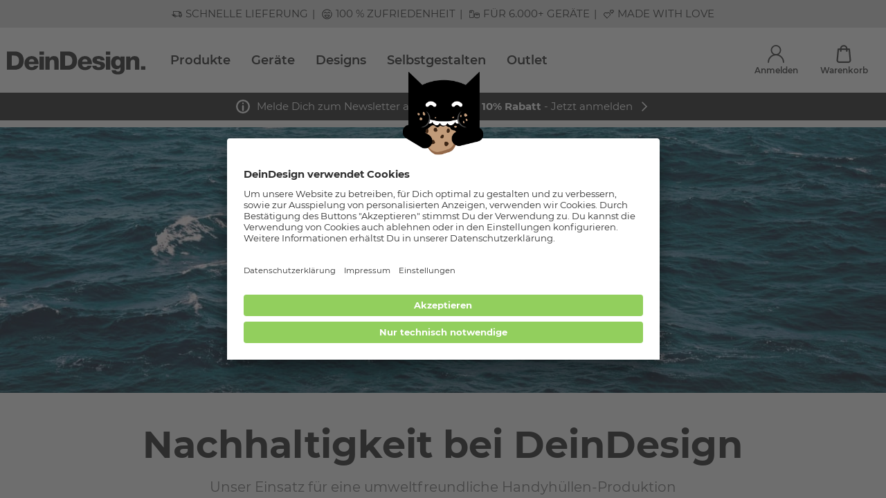

--- FILE ---
content_type: text/html; charset=UTF-8
request_url: https://www.deindesign.at/de/info/nachhaltigkeit
body_size: 79607
content:
<!doctype html>
<html lang="de">
    <head>
        <meta charset="utf-8">

        <link rel="apple-touch-icon" sizes="180x180" href="/assets/apple-touch-icon.png">
        <link rel="icon" type="image/png" sizes="32x32" href="/assets/favicon-32x32.png">
        <link rel="icon" type="image/png" sizes="16x16" href="/assets/favicon-16x16.png">
        <link rel="manifest" href="/assets/site.webmanifest">
        <meta name="msapplication-TileColor" content="#da532c">
        <meta name="theme-color" content="#ffffff">

        <meta data-react-helmet="true" name="viewport" content="width=device-width, initial-scale=1.0, maximum-scale=1.0, user-scalable=no"/><meta data-react-helmet="true" name="theme-color" content="#ffffff"/><meta data-react-helmet="true" property="og:title" content="Nachhaltigkeit - DeinDesign"/><meta data-react-helmet="true" name="description" content=" Schneller Versand ✓ Top-Qualität ✓ Jetzt kaufen! - DeinDesign"/><meta data-react-helmet="true" property="og:description" content=" Schneller Versand ✓ Top-Qualität ✓ Jetzt kaufen! - DeinDesign"/><meta data-react-helmet="true" property="og:url" content="https://www.deindesign.at/de/info/nachhaltigkeit"/><meta data-react-helmet="true" property="og:type" content="website"/><meta data-react-helmet="true" property="og:image" content="https://res.cloudinary.com/dlwdq84ig/image/upload/v1747835645/onds2niixuo7jthhmhwi.jpg"/><meta data-react-helmet="true" name="google-site-verification" content="zHMqThFaYZepJK8J9F9k-v5Q1AnKkkWjZjBq7dZh4bo"/>
<link data-react-helmet="true" rel="alternate" href="https://www.deindesign.de/de/info/nachhaltigkeit" hrefLang="x-default"/><link data-react-helmet="true" rel="alternate" href="https://www.deindesign.de/de/info/nachhaltigkeit" hrefLang="de-DE"/><link data-react-helmet="true" rel="alternate" href="https://www.deindesign.at/de/info/nachhaltigkeit" hrefLang="de-AT"/><link data-react-helmet="true" rel="alternate" href="https://www.deindesign.ch/de/info/nachhaltigkeit" hrefLang="de-CH"/><link data-react-helmet="true" rel="alternate" href="https://www.deindesign.ch/fr/info/engagement-ecoresponsable" hrefLang="fr-CH"/><link data-react-helmet="true" rel="alternate" href="https://www.deindesign.fr/fr/info/engagement-ecoresponsable" hrefLang="fr-FR"/><link data-react-helmet="true" rel="alternate" href="https://www.deindesign.be/fr/info/engagement-ecoresponsable" hrefLang="fr-BE"/><link data-react-helmet="true" rel="canonical" href="https://www.deindesign.at/de/info/nachhaltigkeit"/>
<script data-react-helmet="true" type="text/javascript">
                        if (window.dataLayer) {
                            window.dataLayer.push.apply(window.dataLayer, []);
                        } else {
                            window.dataLayer = [];
                        }
                    </script><script data-react-helmet="true" src="https://assets.adobedtm.com/d607b02754c3/9e7e31a0444b/launch-f0112942a42b.min.js" async="true"></script>



                                                <link rel="stylesheet" href="/assets/css/vendors~main.490db5b4.css"></link>
                <link rel="stylesheet" href="/assets/css/main.490db5b4.css"></link>
                    
                    
                    
        <title data-react-helmet="true">Nachhaltigkeit - DeinDesign</title>
    </head>
    <body>
    
    <div id="app"><script type="application/ld+json">{"@context":"https://schema.org","@type":"WebSite","url":"https://www.deindesign.at","potentialAction":[{"@type":"SearchAction","target":{"@type":"EntryPoint","urlTemplate":"https://www.deindesign.at/de/q/{phrase}"},"query-input":"required name=phrase"}],"sameAs":["https://www.facebook.com/Deindesign"]}</script><script type="application/ld+json">{"@context":"https://schema.org","@type":"WebPage","mainContentOfPage":{"@type":"WebPageElement","cssSelector":".c-page-body"}}</script><script type="application/ld+json">{"@context":"https://schema.org","@type":"Organization","url":"https://www.deindesign.at","logo":"https://res.cloudinary.com/dlwdq84ig/image/upload/v1610380901/y8jkk6zpyacshonzjsvl.svg","legalName":"DeinDesign GmbH","address":{"@type":"PostalAddress","streetAddress":"Otto-Meffert-Straße 3","postalCode":"55543","addressLocality":"Bad Kreuznach","addressRegion":"Rheinland-Pfalz","addressCountry":"DE"}}</script><div style="position:relative;overflow:hidden;width:100vw;height:100vh"><div id="scroll-container" class="scroll-container" style="position:absolute;top:0;left:0;right:0;bottom:0;-webkit-overflow-scrolling:touch;margin-right:0;margin-bottom:0;overflow-y:scroll;margin-left:0"><div><div class="s-node s-node--landingpage "><header class="c-page-head o-wrapper"><div class="o-grid  o-region "><div class="o-cell o-cell--12  "><div class="o-grid   "><div class="o-cell o-cell--12  "><div class="e-tastic e-tastic__deindesign/usp-service-bar " id="67247758-03fe-44f8-856b-0fa4d8750d6f"><div class="responsive-full-page-width-wrapper--mobile responsive-full-page-width-wrapper--tablet responsive-full-page-width-wrapper--desktop responsive-full-page-width-wrapper--background-none"><div class=""><div class="usp-service-bar usp-service-bar--usp-bar"><div class="usp-service-bar__scroll"><a class="usp-service-bar-item usp-service-bar-item--clickable usp-service-bar-item--usp-bar"><div class="usp-service-bar-item__icon icon icon--lieferung"><svg viewBox="0 0 59.4 59.4" width="1em" height="1em"><path d="M20.1 47.33a5.943 5.943 0 01-4.18-1.92 5.936 5.936 0 01-1.57-3.61H10.5c-1.33 0-2.41-1.08-2.41-2.41v-1.15H6.05c-.41 0-.79-.16-1.08-.45-.29-.29-.45-.67-.45-1.08 0-.84.69-1.52 1.52-1.52h8.02a1.52 1.52 0 110 3.04h-2.93v.51h3.69a5.94 5.94 0 013.52-3.23c.63-.22 1.28-.33 1.94-.33 2.35 0 4.52 1.42 5.47 3.56h16.16v-5.6a1.52 1.52 0 113.04 0v4.33c.7-.9 1.66-1.58 2.76-1.97.63-.22 1.28-.33 1.94-.33 2.35 0 4.52 1.42 5.47 3.56h1.02v-2.98l-.11-4.45c-.02-.83-.49-1.57-1.17-1.84-.24-.1-.5-.15-.76-.15h-9.16v.26a1.52 1.52 0 11-3.04 0v-14.5H11.13v14.5a1.52 1.52 0 11-3.04 0V14.48c0-1.33 1.08-2.41 2.42-2.41h32.04c1.33 0 2.41 1.08 2.41 2.41v1.15h5.6c2.31 0 4.19 1.88 4.19 4.19v.89c0 .45-.21.88-.55 1.17l1.14 4.58c2.28.56 3.86 2.56 3.86 4.93v8.9c0 .84-.68 1.52-1.52 1.52h-2.05a6.143 6.143 0 01-1.27 3.28 5.721 5.721 0 01-3.22 2.07c-.48.11-.98.17-1.46.17-1.42 0-2.74-.47-3.82-1.37a5.955 5.955 0 01-2.15-4.16H26.26c-.25 3.14-2.81 5.52-5.96 5.52l-.2.01zm29.56-9.08c-1.61 0-2.93 1.31-2.93 2.93 0 1.61 1.31 2.93 2.93 2.93a2.94 2.94 0 002.93-2.93c0-1.61-1.31-2.93-2.93-2.93zm-29.37 0c-1.61 0-2.93 1.31-2.93 2.93 0 1.61 1.31 2.93 2.93 2.93a2.94 2.94 0 002.93-2.93c0-1.61-1.31-2.93-2.93-2.93zm31.87-11.94l-1.02-4.08h-6.19v4.08h7.21zm-.66-7.13c-.21-.32-.55-.51-.95-.51h-5.59v.51h6.54z"></path><path d="M1.72 34.56a1.52 1.52 0 110-3.04h11.56a1.52 1.52 0 110 3.04H1.72zM13.3 31.09a1.52 1.52 0 110-3.04h6.76a1.52 1.52 0 110 3.04H13.3z"></path></svg></div><div class="markdown usp-service-bar-item__text"><p>Schnelle Lieferung</p></div></a><a class="usp-service-bar-item usp-service-bar-item--clickable usp-service-bar-item--usp-bar"><div class="usp-service-bar-item__icon icon icon--begeisterung"><svg viewBox="0 0 59.4 59.4" width="1em" height="1em"><path d="M217.98 73c-.38 0-.77-.15-1.06-.44l-11.75-11.75c-4.65-4.65-3.6-10.58-.15-14.02 1.8-1.8 4.13-2.86 6.54-2.97 2.3-.1 4.5.64 6.43 2.18 4.46-3.54 9.77-2.39 12.96.79 3.45 3.45 4.5 9.37-.15 14.02-.59.59-1.54.59-2.12 0s-.59-1.54 0-2.12c1.56-1.56 2.33-3.36 2.25-5.23-.08-1.66-.82-3.28-2.09-4.55-2.4-2.4-6.35-3.28-9.78.15-.59.59-1.54.59-2.12 0-1.56-1.56-3.35-2.33-5.23-2.25-1.66.08-3.28.82-4.55 2.09s-2.02 2.89-2.09 4.55c-.09 1.86.69 3.67 2.25 5.23l10.69 10.69.98-.98c.59-.59 1.54-.59 2.12 0s.59 1.54 0 2.12l-2.04 2.04c-.32.3-.7.45-1.09.45zM240.73 49.6c-.38 0-.77-.15-1.06-.44l-6.55-6.55c-2.9-2.9-2.24-6.6-.08-8.76 1.9-1.9 5-2.64 7.7-.8 2.69-1.84 5.8-1.1 7.7.8 2.16 2.16 2.82 5.85-.08 8.76l-6.55 6.55c-.32.3-.7.44-1.08.44zm-3.37-14.59c-.85 0-1.63.39-2.21.97-1.1 1.1-1.5 2.93.08 4.51l5.49 5.49 5.49-5.49c.74-.74 1.1-1.55 1.06-2.41-.03-.75-.39-1.52-.97-2.1-1.1-1.1-2.93-1.5-4.51.08-.59.59-1.54.59-2.12 0-.75-.75-1.55-1.05-2.31-1.05z"></path><path d="M223.77 67.57c-.39 0-.78-.15-1.08-.45a1.5 1.5 0 01.03-2.12l2.7-2.63a1.5 1.5 0 012.09 2.15l-2.7 2.63c-.29.27-.66.42-1.04.42zM45.06 25.52c-.84 0-1.59-.53-1.86-1.33-.7-2.03-2.28-3.33-4.12-3.4-1.79-.14-3.39.99-4.25 2.95l-.26.6c-.43.99-1.6 1.45-2.6 1.02a1.975 1.975 0 01-1.02-2.6l.26-.6c1.5-3.41 4.59-5.43 8.03-5.32 3.51.14 6.45 2.47 7.69 6.06.17.5.14 1.04-.09 1.51s-.63.83-1.13 1c-.21.08-.43.11-.65.11zM26.65 25.52c-.84 0-1.59-.53-1.86-1.33-.7-2.03-2.28-3.33-4.12-3.4-1.81-.09-3.39.98-4.25 2.95l-.26.6c-.44.99-1.61 1.45-2.6 1.02-1-.44-1.46-1.61-1.02-2.6l.26-.6c1.5-3.41 4.55-5.44 8.03-5.31 3.51.14 6.45 2.47 7.69 6.06.17.5.14 1.04-.09 1.51s-.63.83-1.13 1c-.22.07-.43.1-.65.1zM30.09 50.16h-.78c-7.83 0-14.21-6.37-14.21-14.21v-.39c0-1.09.89-1.98 1.98-1.98h25.24c1.09 0 1.98.89 1.98 1.98v.39c0 7.84-6.38 14.21-14.21 14.21zM19.18 37.54c.77 4.92 5.09 8.67 10.14 8.67h.78c5.04 0 9.36-3.76 10.14-8.67H19.18z"></path><path d="M29.7 57.97c-15.59 0-28.27-12.68-28.27-28.27S14.11 1.43 29.7 1.43c7.77 0 15.27 3.25 20.6 8.91.75.79.71 2.05-.08 2.79-.79.74-2.05.71-2.79-.08C42.77 8.1 36.48 5.38 29.7 5.38 16.29 5.38 5.38 16.29 5.38 29.7S16.29 54.02 29.7 54.02 54.02 43.11 54.02 29.7c0-2.7-.44-5.35-1.3-7.88-.17-.5-.14-1.03.09-1.51.23-.47.64-.83 1.14-1 .49-.17 1.03-.14 1.5.09.48.23.84.64 1.01 1.14 1.01 2.94 1.52 6.02 1.52 9.16-.01 15.59-12.69 28.27-28.28 28.27z"></path><path d="M52.27 18.63c-.7 0-1.36-.38-1.71-.98l-.28-.48c-.55-.94-.22-2.15.72-2.7.94-.54 2.15-.22 2.7.72l.28.48c.55.94.22 2.15-.72 2.7-.31.17-.65.26-.99.26z"></path></svg></div><div class="markdown usp-service-bar-item__text"><p>100 % Zufriedenheit</p></div></a><a class="usp-service-bar-item usp-service-bar-item--clickable usp-service-bar-item--usp-bar"><div class="usp-service-bar-item__icon icon icon--geräte"><svg viewBox="0 0 59.4 59.4" width="1em" height="1em"><path d="M19.81 7.42H6.45C3.17 7.42.5 10.09.5 13.37v8.99c0 .85.7 1.55 1.55 1.55s1.55-.7 1.55-1.55v-8.99c0-1.57 1.28-2.85 2.85-2.85h13.36c1.57 0 2.85 1.28 2.85 2.85v32.45c0 1.57-1.28 2.85-2.85 2.85H6.45c-1.57 0-2.85-1.28-2.85-2.85V34.47c0-.85-.7-1.55-1.55-1.55S.5 33.62.5 34.47v11.36c0 3.28 2.67 5.95 5.95 5.95h13.36c3.28 0 5.95-2.67 5.95-5.95V13.38c0-3.29-2.67-5.96-5.95-5.96z"></path><path d="M2.05 31.16c.85 0 1.55-.7 1.55-1.55v-2.54c0-.85-.7-1.55-1.55-1.55S.5 26.22.5 27.07v2.54c0 .85.69 1.55 1.55 1.55zM12.22 21.98c1.01 0 1.82-.82 1.82-1.82v-4.48c0-1.01-.82-1.82-1.82-1.82H7.73c-1.01 0-1.82.82-1.82 1.82v4.48c0 1.01.82 1.82 1.82 1.82h4.49z"></path><g><path d="M50.08 21.71H37.45c-4.86 0-8.82 3.96-8.82 8.82v12.63c0 4.86 3.96 8.82 8.82 8.82h12.63c4.86 0 8.82-3.96 8.82-8.82V30.53c0-4.87-3.96-8.82-8.82-8.82zm-12.63 3h12.63c3.06 0 5.57 2.37 5.8 5.37h-7.79a3.223 3.223 0 00-2.91-1.85h-2.82c-1.28 0-2.39.76-2.91 1.85h-7.79c.22-3 2.73-5.37 5.79-5.37zm12.63 24.27H37.45c-3.21 0-5.82-2.61-5.82-5.82v-9.6h8.28c.59.69 1.46 1.14 2.45 1.14h2.82c.98 0 1.85-.45 2.45-1.14h8.28v9.6c-.01 3.21-2.62 5.82-5.83 5.82z"></path><path d="M43.77 37.01c-.82 0-1.49.67-1.49 1.49s.67 1.49 1.49 1.49 1.49-.67 1.49-1.49-.67-1.49-1.49-1.49z"></path></g></svg></div><div class="markdown usp-service-bar-item__text"><p>Für 6.000+ Geräte</p></div></a><a class="usp-service-bar-item usp-service-bar-item--clickable usp-service-bar-item--usp-bar"><div class="usp-service-bar-item__icon icon icon--love"><svg viewBox="0 0 59.4 59.4" width="1em" height="1em"><path d="M217.98 73c-.38 0-.77-.15-1.06-.44l-11.75-11.75c-4.65-4.65-3.6-10.58-.15-14.02 1.8-1.8 4.13-2.86 6.54-2.97 2.3-.1 4.5.64 6.43 2.18 4.46-3.54 9.77-2.39 12.96.79 3.45 3.45 4.5 9.37-.15 14.02-.59.59-1.54.59-2.12 0s-.59-1.54 0-2.12c1.56-1.56 2.33-3.36 2.25-5.23-.08-1.66-.82-3.28-2.09-4.55-2.4-2.4-6.35-3.28-9.78.15-.59.59-1.54.59-2.12 0-1.56-1.56-3.35-2.33-5.23-2.25-1.66.08-3.28.82-4.55 2.09s-2.02 2.89-2.09 4.55c-.09 1.86.69 3.67 2.25 5.23l10.69 10.69.98-.98c.59-.59 1.54-.59 2.12 0s.59 1.54 0 2.12l-2.04 2.04c-.32.3-.7.45-1.09.45zM240.73 49.6c-.38 0-.77-.15-1.06-.44l-6.55-6.55c-2.9-2.9-2.24-6.6-.08-8.76 1.9-1.9 5-2.64 7.7-.8 2.69-1.84 5.8-1.1 7.7.8 2.16 2.16 2.82 5.85-.08 8.76l-6.55 6.55c-.32.3-.7.44-1.08.44zm-3.37-14.59c-.85 0-1.63.39-2.21.97-1.1 1.1-1.5 2.93.08 4.51l5.49 5.49 5.49-5.49c.74-.74 1.1-1.55 1.06-2.41-.03-.75-.39-1.52-.97-2.1-1.1-1.1-2.93-1.5-4.51.08-.59.59-1.54.59-2.12 0-.75-.75-1.55-1.05-2.31-1.05z"></path><path d="M223.77 67.57c-.39 0-.78-.15-1.08-.45a1.5 1.5 0 01.03-2.12l2.7-2.63a1.5 1.5 0 012.09 2.15l-2.7 2.63c-.29.27-.66.42-1.04.42zM19.78 54.55c-.47 0-.93-.18-1.29-.53L4.26 39.77c-5.64-5.64-4.36-12.82-.18-17 2.19-2.19 5-3.47 7.92-3.6 2.78-.12 5.45.78 7.79 2.64 5.41-4.29 11.85-2.9 15.71.96 4.18 4.18 5.46 11.36-.18 17a1.817 1.817 0 11-2.57-2.57c1.89-1.89 2.83-4.08 2.72-6.34-.09-2.02-.99-3.98-2.54-5.52-2.9-2.91-7.7-3.97-11.86.18-.71.71-1.86.71-2.57 0-1.89-1.89-4.06-2.83-6.34-2.72-2.01.09-3.97.99-5.52 2.54s-2.45 3.5-2.54 5.52c-.1 2.27.84 4.46 2.73 6.34l12.96 12.96 1.19-1.19a1.817 1.817 0 112.57 2.57l-2.47 2.47c-.37.36-.83.54-1.3.54zM47.35 26.19c-.47 0-.93-.18-1.29-.53l-7.94-7.94c-3.52-3.52-2.71-8-.1-10.61 2.3-2.3 6.06-3.2 9.33-.97 3.26-2.23 7.03-1.33 9.33.97 2.61 2.61 3.41 7.1-.1 10.61l-7.94 7.94c-.36.36-.83.53-1.29.53zM43.27 8.5c-1.03 0-1.98.47-2.68 1.18-1.34 1.34-1.82 3.55.1 5.47l6.65 6.65L54 15.15c.9-.9 1.33-1.88 1.28-2.93-.04-.91-.47-1.84-1.18-2.55-1.34-1.34-3.55-1.82-5.47.1-.71.71-1.86.71-2.57 0-.9-.9-1.88-1.27-2.79-1.27z"></path><path d="M26.8 47.97c-.47 0-.95-.18-1.3-.55-.7-.72-.68-1.87.03-2.57l3.28-3.19c.72-.7 1.87-.68 2.57.03.7.72.68 1.87-.03 2.57l-3.28 3.19c-.36.34-.82.52-1.27.52z"></path></svg></div><div class="markdown usp-service-bar-item__text"><p>Made with LOVE</p></div></a></div></div></div></div></div><div class="e-tastic e-tastic__deindesign/header-v1 " id="4b9f8eab-6cef-43b2-a3d8-770acf658b48"><div class="" style="width:100vw;position:relative;left:50%;right:50%;margin-left:-50vw;margin-right:-50vw"><header class="header"><div class="header__container"><div class="header__content"><button class="header__button header__menu-button" title="Menu"><svg width="1em" height="1em" viewBox="0 0 23 21" class="header__button-icon"><g fill="none" stroke="currentColor" stroke-linecap="round" stroke-width="3"><path d="M1.5 1.5h20M1.5 10.5h20M1.5 19.5h20"></path></g></svg></button><a path="/de/" class="header__logo-link" title="DeinDesign Logo" href="/de/"><img src="https://res.cloudinary.com/dlwdq84ig/image/upload/v1610380901/y8jkk6zpyacshonzjsvl.svg" alt="DeinDesign Logo" class="header__logo" width="192" height="31"/></a><script type="application/ld+json">{"@context":"https://schema.org","@graph":[{"@type":"SiteNavigationElement","@id":"#header-navigation","name":"Produkte","url":"https://www.deindesign.at/de/produktwelten"},{"@type":"SiteNavigationElement","@id":"#header-navigation","name":"Produktwelten","url":"https://www.deindesign.at/de/produktwelten"},{"@type":"SiteNavigationElement","@id":"#header-navigation","name":"Handyhüllen","url":"https://www.deindesign.at/de/handyhuellen.html"},{"@type":"SiteNavigationElement","@id":"#header-navigation","name":"Handyketten","url":"https://www.deindesign.at/de/handyketten.html"},{"@type":"SiteNavigationElement","@id":"#header-navigation","name":"Zubehör","url":"https://www.deindesign.at/de/zubehoer.html"},{"@type":"SiteNavigationElement","@id":"#header-navigation","name":"Tablet- &amp; Laptophüllen","url":"https://www.deindesign.at/de/produktwelten/tablet-und-laptophuellen.html"},{"@type":"SiteNavigationElement","@id":"#header-navigation","name":"Accesssoires","url":"https://www.deindesign.at/de/produktwelten/accessoires.html"},{"@type":"SiteNavigationElement","@id":"#header-navigation","name":"Apple Accessoires","url":"https://www.deindesign.at/de/apple-accessoires.html"},{"@type":"SiteNavigationElement","@id":"#header-navigation","name":"Folien &amp; Sticker","url":"https://www.deindesign.at/de/produktwelten/folien-und-sticker.html"},{"@type":"SiteNavigationElement","@id":"#header-navigation","name":"Gutscheine","url":"https://www.deindesign.at/de/gutscheine.html"},{"@type":"SiteNavigationElement","@id":"#header-navigation","name":"Beliebte Handyhüllen","url":"https://www.deindesign.at/de/handyhuellen.html"},{"@type":"SiteNavigationElement","@id":"#header-navigation","name":"Silikon Case","url":"https://www.deindesign.at/de/produktdetails/silikon-case-transparent-ct03-detail"},{"@type":"SiteNavigationElement","@id":"#header-navigation","name":"Tough Case","url":"https://www.deindesign.at/de/produktdetails/tough-case-matt-at001-detail"},{"@type":"SiteNavigationElement","@id":"#header-navigation","name":"Mirror Case","url":"https://www.deindesign.at/de/produktdetails/mirror-case-silber-gacm01-detail"},{"@type":"SiteNavigationElement","@id":"#header-navigation","name":"Organic Case","url":"https://www.deindesign.at/de/produktdetails/organic-case-schwarz-pla01-detail"},{"@type":"SiteNavigationElement","@id":"#header-navigation","name":"Smart Flip","url":"https://www.deindesign.at/de/produktdetails/smart-flip-black-sc01-detail"},{"@type":"SiteNavigationElement","@id":"#header-navigation","name":"Carry Case","url":"https://www.deindesign.at/de/produktdetails/carry-case-transparent-schwarz-nccsbbs02-detail"},{"@type":"SiteNavigationElement","@id":"#header-navigation","name":"Beliebte Smartphones","url":"https://www.deindesign.at/de/handyhuellen.html"},{"@type":"SiteNavigationElement","@id":"#header-navigation","name":"Apple iPhone 16","url":"https://www.deindesign.at/de/handyhuellen/apple-iphone-16.html"},{"@type":"SiteNavigationElement","@id":"#header-navigation","name":"Apple iPhone 15","url":"https://www.deindesign.at/de/handyhuellen/apple-iphone-15.html"},{"@type":"SiteNavigationElement","@id":"#header-navigation","name":"Apple iPhone 14","url":"https://www.deindesign.at/de/handyhuellen/apple-iphone-14.html"},{"@type":"SiteNavigationElement","@id":"#header-navigation","name":"Apple iPhone 13","url":"https://www.deindesign.at/de/handyhuellen/apple-iphone-13.html"},{"@type":"SiteNavigationElement","@id":"#header-navigation","name":"Apple iPhone 12","url":"https://www.deindesign.at/de/handyhuellen/apple-iphone-12.html"},{"@type":"SiteNavigationElement","@id":"#header-navigation","name":"Samsung Galaxy S24","url":"https://www.deindesign.at/de/handyhuellen/samsung-galaxy-s24.html"},{"@type":"SiteNavigationElement","@id":"#header-navigation","name":"Samsung Galaxy S23","url":"https://www.deindesign.at/de/handyhuellen/samsung-galaxy-s23.html"},{"@type":"SiteNavigationElement","@id":"#header-navigation","name":"Samsung Galaxy S22","url":"https://www.deindesign.at/de/handyhuellen/samsung-galaxy-s22.html"},{"@type":"SiteNavigationElement","@id":"#header-navigation","name":"Samsung Galaxy A54 5G","url":"https://www.deindesign.at/de/handyhuellen/samsung-galaxy-a54-5g.html"},{"@type":"SiteNavigationElement","@id":"#header-navigation","name":"Samsung Galaxy A53 5G","url":"https://www.deindesign.at/de/handyhuellen/samsung-galaxy-a53-5g.html"},{"@type":"SiteNavigationElement","@id":"#header-navigation","name":"Google Pixel 10","url":"https://www.deindesign.at/de/handyhuellen/google-pixel-10.html"},{"@type":"SiteNavigationElement","@id":"#header-navigation","name":"Beliebte Produkte","url":"https://www.deindesign.at/de/produktwelten"},{"@type":"SiteNavigationElement","@id":"#header-navigation","name":"Gurtband","url":"https://www.deindesign.at/de/produktdetails/gurtband-recycling-schwarz-lyd02-detail"},{"@type":"SiteNavigationElement","@id":"#header-navigation","name":"Greenmnky Panzerfolie","url":"https://www.deindesign.at/de/produktdetails/greenmnky-panzerfolie-paperfeel-zgm01-detail"},{"@type":"SiteNavigationElement","@id":"#header-navigation","name":"PopGrip","url":"https://www.deindesign.at/de/produktdetails/popgrip-magsafe-ps04-detail"},{"@type":"SiteNavigationElement","@id":"#header-navigation","name":"Folien für Laptops","url":"https://www.deindesign.at/de/produktdetails/designskins-laptop-matt-dslm-detail"},{"@type":"SiteNavigationElement","@id":"#header-navigation","name":"Folien für Spielekonsolen","url":"https://www.deindesign.at/de/produktdetails/designskins-spielkonsole-matt-dskm-detail"},{"@type":"SiteNavigationElement","@id":"#header-navigation","name":"Apple Watch Bänder","url":"https://www.deindesign.at/de/produktdetails/apple-watch-band-ml-silber-aw06-detail"},{"@type":"SiteNavigationElement","@id":"#header-navigation","name":"Minibag","url":"https://www.deindesign.at/de/produktdetails/minibag-mit-gurtband-ls26-detail"},{"@type":"SiteNavigationElement","@id":"#header-navigation","name":"Sideflip","url":"https://www.deindesign.at/de/produktdetails/sideflip-mit-lasche-schwarz-f03-detail"},{"@type":"SiteNavigationElement","@id":"#header-navigation","name":"AirPods Case ","url":"https://www.deindesign.at/de/produktdetails/apple-airpods-case-schwarz-mc02-detail"},{"@type":"SiteNavigationElement","@id":"#header-navigation","name":"Geräte","url":"https://www.deindesign.at/de/handyhuellen.html"},{"@type":"SiteNavigationElement","@id":"#header-navigation","name":"Apple Geräte","url":"https://www.deindesign.at/de/handyhuellen.html"},{"@type":"SiteNavigationElement","@id":"#header-navigation","name":"iPhone 17","url":"https://www.deindesign.at/de/handyhuellen/apple-iphone-17.html"},{"@type":"SiteNavigationElement","@id":"#header-navigation","name":"iPhone 16","url":"https://www.deindesign.at/de/handyhuellen/apple-iphone-16.html"},{"@type":"SiteNavigationElement","@id":"#header-navigation","name":"iPhone 16 Pro","url":"https://www.deindesign.at/de/handyhuellen/apple-iphone-16-pro.html"},{"@type":"SiteNavigationElement","@id":"#header-navigation","name":"iPhone 15 Pro Max","url":"https://www.deindesign.at/de/handyhuellen/apple-iphone-15-pro-max.html"},{"@type":"SiteNavigationElement","@id":"#header-navigation","name":"iPhone 15 Pro","url":"https://www.deindesign.at/de/handyhuellen/apple-iphone-15-pro.html"},{"@type":"SiteNavigationElement","@id":"#header-navigation","name":"iPhone 15","url":"https://www.deindesign.at/de/handyhuellen/apple-iphone-15.html"},{"@type":"SiteNavigationElement","@id":"#header-navigation","name":"iPhone 14 Pro","url":"https://www.deindesign.at/de/handyhuellen/apple-iphone-14-pro.html"},{"@type":"SiteNavigationElement","@id":"#header-navigation","name":"iPhone 14","url":"https://www.deindesign.at/de/handyhuellen/apple-iphone-14.html"},{"@type":"SiteNavigationElement","@id":"#header-navigation","name":"iPhone 13 Pro","url":"https://www.deindesign.at/de/handyhuellen/apple-iphone-13-pro.html"},{"@type":"SiteNavigationElement","@id":"#header-navigation","name":"iPhone 13","url":"https://www.deindesign.at/de/handyhuellen/apple-iphone-13.html"},{"@type":"SiteNavigationElement","@id":"#header-navigation","name":"iPhone 12","url":"https://www.deindesign.at/de/handyhuellen/apple-iphone-12.html"},{"@type":"SiteNavigationElement","@id":"#header-navigation","name":"Samsung Geräte","url":"https://www.deindesign.at/de/handyhuellen.html"},{"@type":"SiteNavigationElement","@id":"#header-navigation","name":"Galaxy S25","url":"https://www.deindesign.at/de/handyhuellen/samsung-galaxy-s25.html"},{"@type":"SiteNavigationElement","@id":"#header-navigation","name":"Galaxy S24 Ultra","url":"https://www.deindesign.at/de/handyhuellen/samsung-galaxy-s24-ultra.html"},{"@type":"SiteNavigationElement","@id":"#header-navigation","name":"Galaxy S24","url":"https://www.deindesign.at/de/handyhuellen/samsung-galaxy-s24.html"},{"@type":"SiteNavigationElement","@id":"#header-navigation","name":"Galaxy S23","url":"https://www.deindesign.at/de/handyhuellen/samsung-galaxy-s23.html"},{"@type":"SiteNavigationElement","@id":"#header-navigation","name":"Galaxy S22","url":"https://www.deindesign.at/de/handyhuellen/samsung-galaxy-s22.html"},{"@type":"SiteNavigationElement","@id":"#header-navigation","name":"Galaxy S21 5G","url":"https://www.deindesign.at/de/handyhuellen/samsung-galaxy-s21-5g.html"},{"@type":"SiteNavigationElement","@id":"#header-navigation","name":"Galaxy A54 5G","url":"https://www.deindesign.at/de/handyhuellen/samsung-galaxy-a54-5g.html"},{"@type":"SiteNavigationElement","@id":"#header-navigation","name":"Galaxy A53 5G","url":"https://www.deindesign.at/de/handyhuellen/samsung-galaxy-a53-5g.html"},{"@type":"SiteNavigationElement","@id":"#header-navigation","name":"Galaxy A52 5G","url":"https://www.deindesign.at/de/handyhuellen/samsung-galaxy-a52-5g.html"},{"@type":"SiteNavigationElement","@id":"#header-navigation","name":"Galaxy A34 5G","url":"https://www.deindesign.at/de/handyhuellen/samsung-galaxy-a34-5g.html"},{"@type":"SiteNavigationElement","@id":"#header-navigation","name":"Google Geräte","url":"https://www.deindesign.at/de/handyhuellen.html"},{"@type":"SiteNavigationElement","@id":"#header-navigation","name":"Google Pixel 10","url":"https://www.deindesign.at/de/handyhuellen/google-pixel-10.html"},{"@type":"SiteNavigationElement","@id":"#header-navigation","name":"Pixel 9","url":"https://www.deindesign.at/de/handyhuellen/google-pixel-9.html"},{"@type":"SiteNavigationElement","@id":"#header-navigation","name":"Pixel 8 Pro","url":"https://www.deindesign.at/de/handyhuellen/google-pixel-8-pro.html"},{"@type":"SiteNavigationElement","@id":"#header-navigation","name":"Pixel 8a","url":"https://www.deindesign.at/de/handyhuellen/google-pixel-8a.html"},{"@type":"SiteNavigationElement","@id":"#header-navigation","name":"Pixel 8","url":"https://www.deindesign.at/de/handyhuellen/google-pixel-8.html"},{"@type":"SiteNavigationElement","@id":"#header-navigation","name":"Pixel 7 Pro","url":"https://www.deindesign.at/de/handyhuellen/google-pixel-7-pro.html"},{"@type":"SiteNavigationElement","@id":"#header-navigation","name":"Pixel 7a","url":"https://www.deindesign.at/de/handyhuellen/google-pixel-7a.html"},{"@type":"SiteNavigationElement","@id":"#header-navigation","name":"Pixel 7","url":"https://www.deindesign.at/de/handyhuellen/google-pixel-7.html"},{"@type":"SiteNavigationElement","@id":"#header-navigation","name":"Pixel 6a","url":"https://www.deindesign.at/de/handyhuellen/google-pixel-6a.html"},{"@type":"SiteNavigationElement","@id":"#header-navigation","name":"Pixel 5","url":"https://www.deindesign.at/de/handyhuellen/google-pixel-5.html"},{"@type":"SiteNavigationElement","@id":"#header-navigation","name":"Pixel 4a 5G","url":"https://www.deindesign.at/de/handyhuellen/google-pixel-4a-5g.html"},{"@type":"SiteNavigationElement","@id":"#header-navigation","name":"Xiaomi Geräte","url":"https://www.deindesign.at/de/handyhuellen.html"},{"@type":"SiteNavigationElement","@id":"#header-navigation","name":"Redmi Note 13 Pro 5G","url":"https://www.deindesign.at/de/handyhuellen/xiaomi-redmi-note-13-pro-5g.html"},{"@type":"SiteNavigationElement","@id":"#header-navigation","name":"Redmi Note 13 5G","url":"https://www.deindesign.at/de/handyhuellen/xiaomi-redmi-note-13-5g.html"},{"@type":"SiteNavigationElement","@id":"#header-navigation","name":"Redmi Note 13 Pro Plus","url":"https://www.deindesign.at/de/handyhuellen/xiaomi-redmi-note-13-pro-plus.html"},{"@type":"SiteNavigationElement","@id":"#header-navigation","name":"Redmi Note 12 Pro 5G","url":"https://www.deindesign.at/de/handyhuellen/xiaomi-redmi-note-12-pro-5g.html"},{"@type":"SiteNavigationElement","@id":"#header-navigation","name":"Redmi 13C 4G","url":"https://www.deindesign.at/de/handyhuellen/xiaomi-redmi-13c-4g.html"},{"@type":"SiteNavigationElement","@id":"#header-navigation","name":"Redmi Note 10 Pro","url":"https://www.deindesign.at/de/handyhuellen/xiaomi-redmi-note-10-pro.html"},{"@type":"SiteNavigationElement","@id":"#header-navigation","name":"Redmi 12","url":"https://www.deindesign.at/de/handyhuellen/xiaomi-redmi-12.html"},{"@type":"SiteNavigationElement","@id":"#header-navigation","name":"13 Pro","url":"https://www.deindesign.at/de/handyhuellen/xiaomi-13-pro.html"},{"@type":"SiteNavigationElement","@id":"#header-navigation","name":"Xiaomi 14","url":"https://www.deindesign.at/de/handyhuellen/xiaomi-14.html"},{"@type":"SiteNavigationElement","@id":"#header-navigation","name":"Redmi Note 12 4G","url":"https://www.deindesign.at/de/handyhuellen/xiaomi-redmi-note-12-4g.html"},{"@type":"SiteNavigationElement","@id":"#header-navigation","name":"Weitere Geräte","url":"https://www.deindesign.at/de/handyhuellen.html"},{"@type":"SiteNavigationElement","@id":"#header-navigation","name":"Fairphone 5","url":"https://www.deindesign.at/de/handyhuellen/huawei-p40-pro.html"},{"@type":"SiteNavigationElement","@id":"#header-navigation","name":"Sony Xperia 10 VI","url":"https://www.deindesign.at/de/handyhuellen/sony-xperia-10-vi.html"},{"@type":"SiteNavigationElement","@id":"#header-navigation","name":"Sony Xperia 10 V","url":"https://www.deindesign.at/de/handyhuellen/sony-xperia-10-v.html"},{"@type":"SiteNavigationElement","@id":"#header-navigation","name":"Sony Xperia 10 IV","url":"https://www.deindesign.at/de/handyhuellen/sony-xperia-10-iv.html"},{"@type":"SiteNavigationElement","@id":"#header-navigation","name":"Huawei P30 Lite","url":"https://www.deindesign.at/de/handyhuellen/huawei-p30-lite.html"},{"@type":"SiteNavigationElement","@id":"#header-navigation","name":"Sony Xperia 1 V","url":"https://www.deindesign.at/de/handyhuellen/sony-xperia-1-v.html"},{"@type":"SiteNavigationElement","@id":"#header-navigation","name":"Huawei P20","url":"https://www.deindesign.at/de/handyhuellen/huawei-p20.html"},{"@type":"SiteNavigationElement","@id":"#header-navigation","name":"Huawei P20 Lite","url":"https://www.deindesign.at/de/handyhuellen/huawei-p20-lite.html"},{"@type":"SiteNavigationElement","@id":"#header-navigation","name":"Huawei P30","url":"https://www.deindesign.at/de/handyhuellen/huawei-p30.html"},{"@type":"SiteNavigationElement","@id":"#header-navigation","name":"Huawei P30 Lite","url":"https://www.deindesign.at/de/handyhuellen/huawei-p30-lite.html"},{"@type":"SiteNavigationElement","@id":"#header-navigation","name":"Designs","url":"https://www.deindesign.at/de/designwelten"},{"@type":"SiteNavigationElement","@id":"#header-navigation","name":"Beliebte Brands","url":"https://www.deindesign.at/de/designwelten"},{"@type":"SiteNavigationElement","@id":"#header-navigation","name":"Naruto Shippuden","url":"https://www.deindesign.at/de/designwelt/naruto-shippuden.html"},{"@type":"SiteNavigationElement","@id":"#header-navigation","name":"Peanuts","url":"https://www.deindesign.at/de/designwelt/peanuts.html"},{"@type":"SiteNavigationElement","@id":"#header-navigation","name":"AC/DC","url":"https://www.deindesign.at/de/designwelt/acdc.html"},{"@type":"SiteNavigationElement","@id":"#header-navigation","name":"RB Salzburg","url":"https://www.deindesign.at/de/designwelt/fc-red-bull-salzburg.html"},{"@type":"SiteNavigationElement","@id":"#header-navigation","name":"Star Wars","url":"https://www.deindesign.at/de/designwelt/star-wars.html"},{"@type":"SiteNavigationElement","@id":"#header-navigation","name":"Disney Lieblinge","url":"https://www.deindesign.at/de/themen/disney"},{"@type":"SiteNavigationElement","@id":"#header-navigation","name":"Lilo &amp; Stitch","url":"https://www.deindesign.at/de/designwelt/lilo-stitch.html"},{"@type":"SiteNavigationElement","@id":"#header-navigation","name":"Mickey Mouse","url":"https://www.deindesign.at/de/designwelt/disney-mickey-mouse.html"},{"@type":"SiteNavigationElement","@id":"#header-navigation","name":"Disney Princess","url":"https://www.deindesign.at/de/designwelt/disney-princess.html"},{"@type":"SiteNavigationElement","@id":"#header-navigation","name":"Winnie Puuh","url":"https://www.deindesign.at/de/designwelt/disney-winnie-puuh.html"},{"@type":"SiteNavigationElement","@id":"#header-navigation","name":"Bambi","url":"https://www.deindesign.at/de/designwelt/Bambi.html"},{"@type":"SiteNavigationElement","@id":"#header-navigation","name":"Beliebte Designstile","url":"https://www.deindesign.at/de/designwelten"},{"@type":"SiteNavigationElement","@id":"#header-navigation","name":"Fotografie","url":"https://www.deindesign.at/de/designwelt/fotografie.html"},{"@type":"SiteNavigationElement","@id":"#header-navigation","name":"Illustration","url":"https://www.deindesign.at/de/designwelt/illustration.html"},{"@type":"SiteNavigationElement","@id":"#header-navigation","name":"Typografie","url":"https://www.deindesign.at/de/designwelt/typografie.html"},{"@type":"SiteNavigationElement","@id":"#header-navigation","name":"Schwarz Weiß","url":"https://www.deindesign.at/de/designwelt/schwarz-weiss.html"},{"@type":"SiteNavigationElement","@id":"#header-navigation","name":"Muster","url":"https://www.deindesign.at/de/designwelt/muster.html"},{"@type":"SiteNavigationElement","@id":"#header-navigation","name":"Angesagte Trends","url":"https://www.deindesign.at/de/designwelten"},{"@type":"SiteNavigationElement","@id":"#header-navigation","name":"Astronauten","url":"https://www.deindesign.at/de/designwelt/astronauten.html"},{"@type":"SiteNavigationElement","@id":"#header-navigation","name":"Boho","url":"https://www.deindesign.at/de/designwelt/boho.html"},{"@type":"SiteNavigationElement","@id":"#header-navigation","name":"80er Retro","url":"https://www.deindesign.at/de/designwelt/80er-retro.html"},{"@type":"SiteNavigationElement","@id":"#header-navigation","name":"Statements","url":"https://www.deindesign.at/de/designwelt/statements.html"},{"@type":"SiteNavigationElement","@id":"#header-navigation","name":"Winter Designs","url":"https://www.deindesign.at/de/designwelt/winter.html"},{"@type":"SiteNavigationElement","@id":"#header-navigation","name":"Selbstgestalten","url":"https://www.deindesign.at/de/themen/selbst-gestalten"},{"@type":"SiteNavigationElement","@id":"#header-navigation","name":"Outlet","url":"https://www.deindesign.at/de/outlet.html"}]}</script><ul class="desktop-navigation"><li class="desktop-navigation__item"><a title="Produkte" class="desktop-navigation__item-link" path="" href="/de/produktwelten">Produkte</a></li><li class="desktop-navigation__item"><a title="Geräte" path="/de/handyhuellen.html" class="desktop-navigation__item-link" href="/de/handyhuellen.html">Geräte</a></li><li class="desktop-navigation__item"><a title="Designs" class="desktop-navigation__item-link" path="" href="/de/designwelten">Designs</a></li><li class="desktop-navigation__item"><a title="Selbstgestalten" class="desktop-navigation__item-link" path="" href="/de/themen/selbst-gestalten">Selbstgestalten</a></li><li class="desktop-navigation__item"><a title="Outlet" path="/de/outlet.html" class="desktop-navigation__item-link" href="/de/outlet.html">Outlet</a></li></ul></div><div class="header-widgets"><a class="header-widget header-widgets__account header-widget--is-route" title="Anmelden" path="" href="/de/account"><div class="header-widget__icon-container"><svg width="1em" height="1em" viewBox="0 0 26.129 28.585" class="header-widget__icon"><g data-name="Gruppe 1377" transform="translate(-54.484 -129.024)" fill="none" stroke="currentColor" stroke-linecap="round" stroke-width="2"><circle data-name="Ellipse 116" cx="7.26" cy="7.26" r="7.26" transform="translate(60.288 130.024)"></circle><path data-name="Pfad 436" d="M55.484 156.609a12.064 12.064 0 1124.129 0"></path></g></svg></div><div class="header-widget__label">Anmelden</div></a><a class="header-widget header-widgets__basket header-widget--is-route" title="Warenkorb" path="" href="/de/checkout/cart"><div class="header-widget__icon-container"><svg width="1em" height="1em" viewBox="0 0 18.999 23.484" class="header-widget__icon"><g fill="none" stroke="currentColor" stroke-linecap="round" stroke-linejoin="round" stroke-width="2"><path data-name="Pfad 437" d="M5.557 7.973V4.944a3.945 3.945 0 017.889 0v3.029"></path><path data-name="Pfad 438" d="M2.376 5.493L1.014 19.717a2.526 2.526 0 002.515 2.768h11.942a2.526 2.526 0 002.515-2.768L16.624 5.493z"></path></g></svg></div><div class="header-widget__label">Warenkorb</div></a></div></div></header></div></div><div class="e-tastic e-tastic__deindesign/notification-banner-v1 " id="38e1fac7-afbd-4f16-85cd-19be9331039d"><div class="responsive-full-page-width-wrapper--mobile responsive-full-page-width-wrapper--tablet responsive-full-page-width-wrapper--desktop responsive-full-page-width-wrapper--background-none"><div class=""><div class="notification-banner"><div class="notification-banner__container"><a title="" target="_blank" rel="noopener" class="notification-banner__reference" path="" href="/de/newsletter"><div class="notification-banner__content"><div class="notification-banner__icon-container"><div class="notification-banner__icon icon icon--icon"><svg viewBox="0 0 13 13" width="1em" height="1em"><g data-name="Gruppe 17442" fill="none" stroke="currentColor" stroke-width="1.5"><g data-name="Ellipse 231"><circle cx="6.5" cy="6.5" r="6.5" stroke="none"></circle><circle cx="6.5" cy="6.5" r="5.75"></circle></g><path data-name="Pfad 7682" d="M6.5 3.5h0" stroke-linecap="round"></path><path data-name="Pfad 7683" d="M6.5 5.98v3.99" stroke-linecap="round"></path></g></svg></div></div><div class="markdown notification-banner__text-container"><p>Melde Dich zum Newsletter an und erhalte <strong>10% Rabatt</strong> - Jetzt anmelden</p></div></div><div class="notification-banner__icon-arrow-container"><div class="notification-banner__icon-arrow icon icon--arrowRight"><svg viewBox="0 0 8.121 14.121" width="1em" height="1em"><path d="M1.065 13.062l6-6-6-6" fill="none" stroke="currentColor" stroke-linecap="round" stroke-width="1.5"></path></svg></div></div></a></div></div></div></div></div><div class="e-tastic e-tastic__deindesign/alerts " id="0cf6cc0a-c943-4b59-95f8-5ea86a3cdc10"></div></div></div></div></div></header><main class="c-page-body"><div class="c-page-wrapper o-wrapper"><div class="o-grid  o-region "><div class="o-cell o-cell--12  "><div class="o-grid   "><div class="o-cell o-cell--12  "><div class="e-tastic e-tastic__deindesign/single-image-banner " id="d47d0cec-13e8-4402-a9ee-de10d952d779"><div class="responsive-full-page-width-wrapper--mobile responsive-full-page-width-wrapper--tablet responsive-full-page-width-wrapper--desktop responsive-full-page-width-wrapper--background-none"><div class=""><div class="single-image-banner"><div class="single-image-banner__media-container"><img loading="lazy" class="single-image-banner__media--desktop" width="512" height="154" alt="Nachhaltigkeitsseite Banner" src="https://res.cloudinary.com/dlwdq84ig/image/upload/c_fill,f_auto,g_center,h_154,q_auto,w_512/onds2niixuo7jthhmhwi" srcSet="https://res.cloudinary.com/dlwdq84ig/image/upload/c_fill,f_auto,g_center,h_154,q_auto,w_512/onds2niixuo7jthhmhwi 1x, https://res.cloudinary.com/dlwdq84ig/image/upload/c_fill,f_auto,g_center,h_307,q_auto,w_1024/onds2niixuo7jthhmhwi 2x"/><img loading="lazy" class="single-image-banner__media--mobile" width="512" height="683" alt="Nachhaltigkeitsseite Banner" src="https://res.cloudinary.com/dlwdq84ig/image/upload/c_fill,f_auto,g_center,h_683,q_auto,w_512/onds2niixuo7jthhmhwi" srcSet="https://res.cloudinary.com/dlwdq84ig/image/upload/c_fill,f_auto,g_center,h_683,q_auto,w_512/onds2niixuo7jthhmhwi 1x, https://res.cloudinary.com/dlwdq84ig/image/upload/c_fill,f_auto,g_center,h_1365,q_auto,w_1024/onds2niixuo7jthhmhwi 2x"/></div><div class="single-image-banner__content single-image-banner__content-left"><div class="single-image-banner__content-container"><div class="single-image-banner__subheadline"></div><div class="single-image-banner__headline"></div></div></div></div></div></div></div><div class="e-tastic e-tastic__deindesign/headline " id="0d31090b-2735-4e77-99d1-9caa88b1ebbc"><div class="headlines headlines--align-mobile-left headlines--align-tablet-center headlines--align-desktop-center headlines--semantic-true"><div class="headlines--h1 responsive-full-page-width-wrapper--mobile responsive-full-page-width-wrapper--background-none"><div class=""><h1 class="">Nachhaltigkeit bei DeinDesign</h1><div class="headlines__subline">Unser Einsatz für eine umweltfreundliche Handyhüllen-Produktion</div></div></div></div></div></div></div></div><div class="o-cell o-cell--12  "><div class="o-grid   "><div class="o-cell o-cell--12  "><div class="e-tastic e-tastic__deindesign/bubbles " id="f1d747ca-c0bf-489f-9bc8-07282f67d1fd"><div class="responsive-full-page-width-wrapper--mobile responsive-full-page-width-wrapper--tablet responsive-full-page-width-wrapper--background-none"><div class=""><div class="teaser-bubbles"><div class="teaser-bubbles__slider" cypress-data="teaserbubblesslider"><div class="scroll-slider scroll-slider--stretch teaser-bubbles__scroll-slider" cypress-data="scrollslider"><div class="scroll-slider__item "><div class="teaser-bubbles__placeholder" data-ignore-scroll-slider-ref="true"></div></div><div class="scroll-slider__item "><a cypress-data="teaserbubblesitem" title="" href="#34a02cc1-2fc6-4f44-902d-148e68b188d2" class="teaser-bubble"><div class="teaser-bubble__image-container"><img loading="lazy" class="teaser-bubble__image" width="512" height="512" alt="Engagement" src="https://res.cloudinary.com/dlwdq84ig/image/upload/c_fill,f_auto,g_faces:auto,h_512,q_auto,w_512/go6ctmr2vimqjvuiont3" srcSet="https://res.cloudinary.com/dlwdq84ig/image/upload/c_fill,f_auto,g_faces:auto,h_512,q_auto,w_512/go6ctmr2vimqjvuiont3 1x, https://res.cloudinary.com/dlwdq84ig/image/upload/c_fill,f_auto,g_faces:auto,h_1024,q_auto,w_1024/go6ctmr2vimqjvuiont3 2x"/></div><div class="teaser-bubble__title">Engagement</div></a></div><div class="scroll-slider__item "><a cypress-data="teaserbubblesitem" title="" href="#3918cb64-49a7-4aa6-b25b-c8c9fdd2fa59" class="teaser-bubble"><div class="teaser-bubble__image-container"><img loading="lazy" class="teaser-bubble__image" width="512" height="512" alt="Handyhüllen" src="https://res.cloudinary.com/dlwdq84ig/image/upload/c_fill,f_auto,g_faces:auto,h_512,q_auto,w_512/ewxqknvwidxo7zg3nliy" srcSet="https://res.cloudinary.com/dlwdq84ig/image/upload/c_fill,f_auto,g_faces:auto,h_512,q_auto,w_512/ewxqknvwidxo7zg3nliy 1x, https://res.cloudinary.com/dlwdq84ig/image/upload/c_fill,f_auto,g_faces:auto,h_1024,q_auto,w_1024/ewxqknvwidxo7zg3nliy 2x"/></div><div class="teaser-bubble__title">Handyhüllen</div></a></div><div class="scroll-slider__item "><a cypress-data="teaserbubblesitem" title="" href="#8249913d-9153-4e02-9271-4d6671c72312" class="teaser-bubble"><div class="teaser-bubble__image-container"><img loading="lazy" class="teaser-bubble__image" width="512" height="512" alt="Produktion" src="https://res.cloudinary.com/dlwdq84ig/image/upload/c_fill,f_auto,g_faces:auto,h_512,q_auto,w_512/yyzd5xe5uhetqpb8shs0" srcSet="https://res.cloudinary.com/dlwdq84ig/image/upload/c_fill,f_auto,g_faces:auto,h_512,q_auto,w_512/yyzd5xe5uhetqpb8shs0 1x, https://res.cloudinary.com/dlwdq84ig/image/upload/c_fill,f_auto,g_faces:auto,h_1024,q_auto,w_1024/yyzd5xe5uhetqpb8shs0 2x"/></div><div class="teaser-bubble__title">Produktion</div></a></div><div class="scroll-slider__item "><a cypress-data="teaserbubblesitem" title="" href="#ee276d79-9637-4920-a813-4dfeaedf1105" class="teaser-bubble"><div class="teaser-bubble__image-container"><img loading="lazy" class="teaser-bubble__image" width="512" height="512" alt="Diversität" src="https://res.cloudinary.com/dlwdq84ig/image/upload/c_fill,f_auto,g_faces:auto,h_512,q_auto,w_512/blj07m1ybcqccuozf6ep" srcSet="https://res.cloudinary.com/dlwdq84ig/image/upload/c_fill,f_auto,g_faces:auto,h_512,q_auto,w_512/blj07m1ybcqccuozf6ep 1x, https://res.cloudinary.com/dlwdq84ig/image/upload/c_fill,f_auto,g_faces:auto,h_1024,q_auto,w_1024/blj07m1ybcqccuozf6ep 2x"/></div><div class="teaser-bubble__title">Diversität</div></a></div><div class="scroll-slider__item "><div class="teaser-bubbles__placeholder" data-ignore-scroll-slider-ref="true"></div></div></div><button class="slider-fadeout__button slider-fadeout__button--left teaser-bubbles__fadeout"><div class=" icon icon--arrowLeft"><svg viewBox="0 0 8.121 14.121" width="1em" height="1em"><path d="M7.056 1.059l-6 6 6 6" fill="none" stroke="currentColor" stroke-linecap="round" stroke-width="1.5"></path></svg></div></button><button class="slider-fadeout__button slider-fadeout__button--right teaser-bubbles__fadeout"><div class=" icon icon--arrowRight"><svg viewBox="0 0 8.121 14.121" width="1em" height="1em"><path d="M1.065 13.062l6-6-6-6" fill="none" stroke="currentColor" stroke-linecap="round" stroke-width="1.5"></path></svg></div></button></div></div></div></div></div><div class="e-tastic e-tastic__frontastic/boost/helpers/horizontal-spacer " id="fc5cac54-2e7f-4757-9529-0a941c04b739"><div class="horisontal-spacer-tastic" style="width:100%;height:50px"></div></div></div></div></div><div class="o-cell o-cell--12  "><div class="o-grid   "><div class="o-cell o-cell--12  "><div class="e-tastic e-tastic__deindesign/fifty-fifty-banner " id="2e134c2f-eabf-486b-b1c9-ad2d7db69e9a"><div class="responsive-full-page-width-wrapper--mobile responsive-full-page-width-wrapper--background-none"><div class=""><div class="fifty-fifty-banner__wrapper"><div class="fifty-fifty-banner fifty-fifty-banner--text-position-desktop-left fifty-fifty-banner--text-position-mobile-up fifty-fifty-banner--color-none"><div class="fifty-fifty-banner__text-container"><div class="fifty-fifty-banner__text-container-headline fifty-fifty-banner__text-container-headline--align-mobile-left fifty-fifty-banner__text-container-headline--align-tablet-left fifty-fifty-banner__text-container-headline--align-desktop-left fifty-fifty-banner__text-container-headline--semantic-false"><div class="fifty-fifty-banner__text-container-headline--undefined responsive-full-page-width-wrapper--background-none"><div class=""><div class="title-1">Gemeinsames Engagement.</div><div class="fifty-fifty-banner__text-container-headline__subline"></div></div></div></div><div class="markdown fifty-fifty-banner__text-container-text text text--align-mobile-left text--align-tablet-left text--align-desktop-left text--color-dark text--default text--semantic-true scope-text"><p>Wir integrieren nachhaltiges Handeln in all unseren Geschäftsprozessen. Dafür setzen wir im DeinDesign-Team gezielt auf Maßnahmen wie die Ideenbox oder Workshops für frische Impulse, gemeinsame Müllsammelaktionen und Gesundheitsangebote. Mit der offiziellen Zertifizierung unseres Umweltmanagement-Systems (ISO 14001) unterstreichen wir das Engagement für den Umweltschutz.</p></div></div><div class="fifty-fifty-banner__media-container"><div class="fifty-fifty-banner__media-container"><img loading="lazy" class="fifty-fifty-banner__media" width="512" height="288" alt="Nachhaltigkeit Modul 1" src="https://res.cloudinary.com/dlwdq84ig/image/upload/c_fill,f_auto,g_faces:auto,h_288,q_auto,w_512/y5munwbzs1fyq2g6cebg" srcSet="https://res.cloudinary.com/dlwdq84ig/image/upload/c_fill,f_auto,g_faces:auto,h_288,q_auto,w_512/y5munwbzs1fyq2g6cebg 1x, https://res.cloudinary.com/dlwdq84ig/image/upload/c_fill,f_auto,g_faces:auto,h_576,q_auto,w_1024/y5munwbzs1fyq2g6cebg 2x"/></div></div></div></div></div></div></div><div class="e-tastic e-tastic__deindesign/fifty-fifty-banner " id="56de79dd-fb0e-4040-876f-f5809f4d0c27"><div class="responsive-full-page-width-wrapper--mobile responsive-full-page-width-wrapper--background-none"><div class=""><div class="fifty-fifty-banner__wrapper"><div class="fifty-fifty-banner fifty-fifty-banner--text-position-desktop-right fifty-fifty-banner--text-position-mobile-up fifty-fifty-banner--color-none"><div class="fifty-fifty-banner__text-container"><div class="fifty-fifty-banner__text-container-headline fifty-fifty-banner__text-container-headline--align-mobile-left fifty-fifty-banner__text-container-headline--align-tablet-left fifty-fifty-banner__text-container-headline--align-desktop-left fifty-fifty-banner__text-container-headline--semantic-false"><div class="fifty-fifty-banner__text-container-headline--undefined responsive-full-page-width-wrapper--background-none"><div class=""><div class="title-1">Nachhaltige Handyhüllen.</div><div class="fifty-fifty-banner__text-container-headline__subline"></div></div></div></div><div class="markdown fifty-fifty-banner__text-container-text text text--align-mobile-left text--align-tablet-left text--align-desktop-left text--color-dark text--default text--semantic-true scope-text"><p>Wir wollen Handyhüllen so nachhaltig wie möglich gestalten. Unsere umweltfreundliche Alternative: das Organic Case. Hergestellt aus Bio-Kunststoff (PLA), der aus nachwachsenden Rohstoffen wie Maisstärke oder Zuckerrohr gewonnen wird.</p></div><div class="fifty-fifty-banner__cta"><a class="button button--normal button--medium button--spacing-medium button--bold button--uppercase button--with-icon-right button--rounded" href="https://www.deindesign.at/de/produktdetails/organic-case-schwarz-pla01-detail?variantId=fba22ce96bf64a9d60d0260dd2fdb4b0&amp;normalizedCategoryName=handyhuellen">Entdecke das Organic Case<div class="
                        button__icon-right
                        button__icon
                        button__icon--medium
                     icon icon--arrowRight"><svg viewBox="0 0 8.121 14.121" width="1em" height="1em"><path d="M1.065 13.062l6-6-6-6" fill="none" stroke="currentColor" stroke-linecap="round" stroke-width="1.5"></path></svg></div></a></div></div><div class="fifty-fifty-banner__media-container"><a title="" href="https://www.deindesign.at/de/produktdetails/organic-case-schwarz-pla01-detail?variantId=fba22ce96bf64a9d60d0260dd2fdb4b0&amp;normalizedCategoryName=handyhuellen" class="fifty-fifty-banner__media-container-reference"><img loading="lazy" class="fifty-fifty-banner__media" width="512" height="288" alt="Nachhaltigkeit Modul 2" src="https://res.cloudinary.com/dlwdq84ig/image/upload/c_fill,f_auto,g_faces:auto,h_288,q_auto,w_512/caijg6u9g7nwkve5pavs" srcSet="https://res.cloudinary.com/dlwdq84ig/image/upload/c_fill,f_auto,g_faces:auto,h_288,q_auto,w_512/caijg6u9g7nwkve5pavs 1x, https://res.cloudinary.com/dlwdq84ig/image/upload/c_fill,f_auto,g_faces:auto,h_576,q_auto,w_1024/caijg6u9g7nwkve5pavs 2x"/></a></div></div></div></div></div></div><div class="e-tastic e-tastic__deindesign/fifty-fifty-banner " id="1d9196ef-4f57-4fd9-9c93-624ab24c7c6f"><div class="responsive-full-page-width-wrapper--mobile responsive-full-page-width-wrapper--background-transparent"><div class=""><div class="fifty-fifty-banner__wrapper"><div class="fifty-fifty-banner fifty-fifty-banner--text-position-desktop-left fifty-fifty-banner--text-position-mobile-up fifty-fifty-banner--color-transparent"><div class="fifty-fifty-banner__text-container"><div class="fifty-fifty-banner__text-container-headline fifty-fifty-banner__text-container-headline--align-mobile-left fifty-fifty-banner__text-container-headline--align-tablet-left fifty-fifty-banner__text-container-headline--align-desktop-left fifty-fifty-banner__text-container-headline--semantic-false"><div class="fifty-fifty-banner__text-container-headline--undefined responsive-full-page-width-wrapper--background-none"><div class=""><div class="title-1">Plastikfrei verpackt.</div><div class="fifty-fifty-banner__text-container-headline__subline"></div></div></div></div><div class="markdown fifty-fifty-banner__text-container-text text text--align-mobile-left text--align-tablet-left text--align-desktop-left text--color-dark text--default text--semantic-true scope-text"><p>Wir versenden die meisten unserer Produkte komplett plastikfrei. Unsere Verpackung besteht aus FSC-zertifiziertem Papier und kann genauso wie der Versand-Umschlag im Altpapier entsorgt werden.</p></div></div><div class="fifty-fifty-banner__media-container"><div class="fifty-fifty-banner__media-container"><img loading="lazy" class="fifty-fifty-banner__media" width="512" height="288" alt="Nachhaltigkeit Modul 3" src="https://res.cloudinary.com/dlwdq84ig/image/upload/c_fill,f_auto,g_center,h_288,q_auto,w_512/uurzfoctksmvdpzpkx2q" srcSet="https://res.cloudinary.com/dlwdq84ig/image/upload/c_fill,f_auto,g_center,h_288,q_auto,w_512/uurzfoctksmvdpzpkx2q 1x, https://res.cloudinary.com/dlwdq84ig/image/upload/c_fill,f_auto,g_center,h_576,q_auto,w_1024/uurzfoctksmvdpzpkx2q 2x"/></div></div></div></div></div></div></div><div class="e-tastic e-tastic__deindesign/fifty-fifty-banner " id="3a00901e-67b8-4c16-a65c-597d317b60bc"><div class="responsive-full-page-width-wrapper--mobile responsive-full-page-width-wrapper--background-transparent"><div class=""><div class="fifty-fifty-banner__wrapper"><div class="fifty-fifty-banner fifty-fifty-banner--text-position-desktop-right fifty-fifty-banner--text-position-mobile-up fifty-fifty-banner--color-transparent"><div class="fifty-fifty-banner__text-container"><div class="fifty-fifty-banner__text-container-headline fifty-fifty-banner__text-container-headline--align-mobile-left fifty-fifty-banner__text-container-headline--align-tablet-left fifty-fifty-banner__text-container-headline--align-desktop-left fifty-fifty-banner__text-container-headline--semantic-false"><div class="fifty-fifty-banner__text-container-headline--undefined responsive-full-page-width-wrapper--background-none"><div class=""><div class="title-1">Optimierte Produktion.</div><div class="fifty-fifty-banner__text-container-headline__subline"></div></div></div></div><div class="markdown fifty-fifty-banner__text-container-text text text--align-mobile-left text--align-tablet-left text--align-desktop-left text--color-dark text--default text--semantic-true scope-text"><p>Wir setzen bei unseren Herstellern in China auf europäische Standards, nutzen Ökostrom und veredeln lokal in Bad Kreuznach. Der On-Demand-Druck minimiert die Überproduktion und die meisten Rücksendungen oder produzierter Ausschuss kann umfassend recycelt werden.</p></div></div><div class="fifty-fifty-banner__media-container"><div class="fifty-fifty-banner__media-container"><img loading="lazy" class="fifty-fifty-banner__media" width="512" height="288" alt="Nachhaltigkeit Modul 4" src="https://res.cloudinary.com/dlwdq84ig/image/upload/c_fill,f_auto,g_center,h_288,q_auto,w_512/zqj4nume908xb01y7vgl" srcSet="https://res.cloudinary.com/dlwdq84ig/image/upload/c_fill,f_auto,g_center,h_288,q_auto,w_512/zqj4nume908xb01y7vgl 1x, https://res.cloudinary.com/dlwdq84ig/image/upload/c_fill,f_auto,g_center,h_576,q_auto,w_1024/zqj4nume908xb01y7vgl 2x"/></div></div></div></div></div></div></div><div class="e-tastic e-tastic__deindesign/fifty-fifty-banner " id="ca108a41-a40c-44e1-a8f8-589ce29499ca"><div class="responsive-full-page-width-wrapper--mobile responsive-full-page-width-wrapper--background-transparent"><div class=""><div class="fifty-fifty-banner__wrapper"><div class="fifty-fifty-banner fifty-fifty-banner--text-position-desktop-left fifty-fifty-banner--text-position-mobile-up fifty-fifty-banner--color-transparent"><div class="fifty-fifty-banner__text-container"><div class="fifty-fifty-banner__text-container-headline fifty-fifty-banner__text-container-headline--align-mobile-left fifty-fifty-banner__text-container-headline--align-tablet-left fifty-fifty-banner__text-container-headline--align-desktop-left fifty-fifty-banner__text-container-headline--semantic-false"><div class="fifty-fifty-banner__text-container-headline--undefined responsive-full-page-width-wrapper--background-none"><div class=""><div class="title-1">Lebendige Vielfalt.</div><div class="fifty-fifty-banner__text-container-headline__subline"></div></div></div></div><div class="markdown fifty-fifty-banner__text-container-text text text--align-mobile-left text--align-tablet-left text--align-desktop-left text--color-dark text--default text--semantic-true scope-text"><p>Wir stehen für die Einzigartigkeit jedes einzelnen Menschen und leben Diversität in all ihren Facetten. Daher haben wir die Charta der Vielfalt unterzeichnet und committen uns dazu, die Anerkennung, Wertschätzung und Einbeziehung von Diversity in der Arbeitswelt voranzutreiben. Denn Bunt ist für uns mehr als nur Farben.</p></div></div><div class="fifty-fifty-banner__media-container"><div class="fifty-fifty-banner__media-container"><img loading="lazy" class="fifty-fifty-banner__media" width="512" height="288" alt="Nachhaltigkeit Modul 5" src="https://res.cloudinary.com/dlwdq84ig/image/upload/c_fill,f_auto,g_faces:auto,h_288,q_auto,w_512/zzdihbvtoaubd1j3i0vr" srcSet="https://res.cloudinary.com/dlwdq84ig/image/upload/c_fill,f_auto,g_faces:auto,h_288,q_auto,w_512/zzdihbvtoaubd1j3i0vr 1x, https://res.cloudinary.com/dlwdq84ig/image/upload/c_fill,f_auto,g_faces:auto,h_576,q_auto,w_1024/zzdihbvtoaubd1j3i0vr 2x"/></div></div></div></div></div></div></div><div class="e-tastic e-tastic__deindesign/fifty-fifty-banner " id="0325434f-d484-4936-b7f7-01062214959b"><div class="responsive-full-page-width-wrapper--mobile responsive-full-page-width-wrapper--background-transparent"><div class=""><div class="fifty-fifty-banner__wrapper"><div class="fifty-fifty-banner fifty-fifty-banner--text-position-desktop-right fifty-fifty-banner--text-position-mobile-up fifty-fifty-banner--color-transparent"><div class="fifty-fifty-banner__text-container"><div class="fifty-fifty-banner__text-container-headline fifty-fifty-banner__text-container-headline--align-mobile-left fifty-fifty-banner__text-container-headline--align-tablet-left fifty-fifty-banner__text-container-headline--align-desktop-left fifty-fifty-banner__text-container-headline--semantic-false"><div class="fifty-fifty-banner__text-container-headline--undefined responsive-full-page-width-wrapper--background-none"><div class=""><div class="title-1">Nachhaltige Prinzipien.</div><div class="fifty-fifty-banner__text-container-headline__subline"></div></div></div></div><div class="markdown fifty-fifty-banner__text-container-text text text--align-mobile-left text--align-tablet-left text--align-desktop-left text--color-dark text--default text--semantic-true scope-text"><p>Das für unsere neue Verpackung konzipierte Emblem veranschaulicht unsere Prinzipien und zeigt, wie Nachhaltigkeit in unserer Marke verankert ist. Die vier Pfeile symbolisieren unsere <strong>vier wichtigsten Ansätze</strong>: Wir verwenden recyceltes Papier, um die Umwelt zu schonen <strong>(Recycled Paper)</strong>. Wir fördern die Wiederverwendung unserer Produkte und Verpackungen, um Abfall zu minimieren <strong>(Reuse)</strong>. Wir geben Materialien ein zweites Leben und ermuntern zur kreativen Neugestaltung <strong>(Repurpose)</strong>. Und schließlich setzen wir alles daran, Recycling zu maximieren, damit wertvolle Ressourcen in den Kreislauf zurückkehren <strong>(Recycling)</strong>.
Durch diese ganzheitliche Herangehensweise zeigen wir, dass Nachhaltigkeit für uns nicht nur ein Trend ist, sondern ein fester Bestandteil unserer DeinDesign DNA.</p></div></div><div class="fifty-fifty-banner__media-container"><div class="fifty-fifty-banner__media-container"><img loading="lazy" class="fifty-fifty-banner__media" width="512" height="288" alt="Nachhaltigkeit Modul 6" src="https://res.cloudinary.com/dlwdq84ig/image/upload/c_fill,f_auto,g_faces:auto,h_288,q_auto,w_512/hdgkmcz49sj7mclottpl" srcSet="https://res.cloudinary.com/dlwdq84ig/image/upload/c_fill,f_auto,g_faces:auto,h_288,q_auto,w_512/hdgkmcz49sj7mclottpl 1x, https://res.cloudinary.com/dlwdq84ig/image/upload/c_fill,f_auto,g_faces:auto,h_576,q_auto,w_1024/hdgkmcz49sj7mclottpl 2x"/></div></div></div></div></div></div></div><div class="e-tastic e-tastic__frontastic/boost/helpers/horizontal-spacer " id="c675b2ad-9ec1-4348-8686-d6dbd2e505a9"><div class="horisontal-spacer-tastic" style="width:100%;height:50px"></div></div><div class="e-tastic e-tastic__deindesign/headline " id="b375318a-5d9f-4e16-9fd2-c836fe0a61fa"><div class="headlines headlines--align-mobile-left headlines--align-tablet-center headlines--align-desktop-center headlines--semantic-true"><div class="headlines--h2 responsive-full-page-width-wrapper--mobile responsive-full-page-width-wrapper--background-none"><div class=""><h2 class="">Deine Fragen. Unsere Antworten.</h2><div class="headlines__subline">Entdecke noch mehr Input zum Thema Nachhaltigkeit und Handyhüllen</div></div></div></div></div><div class="e-tastic e-tastic__deindesign/accordion " id="dd346fc6-3200-4c89-ac33-de6edc04a8de"><div class="accordion__title">FAQs zu nachhaltigen Handyhüllen</div><div class="accordion accordion__small-spacing"><div class="accordion-item"><div class="accordion-item__headline">Was kann eine Handyhülle zur Nachhaltigkeit beitragen?<div class="accordion-item__headline-icon icon icon--plus"><svg data-name="Gruppe 1360" viewBox="0 0 20 20" width="1em" height="1em"><g stroke-linecap="round" stroke-width="3" stroke="currentColor"><path d="M2 10h16M10 2v16"></path></g></svg></div></div><div class="accordion-item__text">Eine hochwertige Handyhülle schützt Dein Telefon vor Stößen, Kratzern und anderen Beschädigungen. So hält Dein Handy länger, was Ressourcen spart und den Elektronikschrott reduziert. </div></div><div class="accordion-item"><div class="accordion-item__headline">Warum sind nachhaltige Handyhüllen wichtig? <div class="accordion-item__headline-icon icon icon--plus"><svg data-name="Gruppe 1360" viewBox="0 0 20 20" width="1em" height="1em"><g stroke-linecap="round" stroke-width="3" stroke="currentColor"><path d="M2 10h16M10 2v16"></path></g></svg></div></div><div class="accordion-item__text">Nachhaltige Handyhüllen tragen dazu bei, den ökologischen Fußabdruck zu verringern und den Verbrauch von nicht erneuerbaren Ressourcen zu minimieren, was sich positiv auf unsere Umwelt auswirkt. </div></div><div class="accordion-item"><div class="accordion-item__headline">Was ist unter der ISO 14001-Zertifizierung zu verstehen? <div class="accordion-item__headline-icon icon icon--plus"><svg data-name="Gruppe 1360" viewBox="0 0 20 20" width="1em" height="1em"><g stroke-linecap="round" stroke-width="3" stroke="currentColor"><path d="M2 10h16M10 2v16"></path></g></svg></div></div><div class="accordion-item__text">ISO 14001 ist eine weltweit anerkannte Norm mit dem Ziel den Umweltschutz zu fördern, Umweltauswirkungen zu reduzieren und somit Umweltziele richtig umzusetzen. Eine unabhängige Prüfstelle stellt sicher, dass die Anforderungen an den betrieblichen Umweltschutz von DeinDesign erfüllt werden. </div></div><div class="accordion-item"><div class="accordion-item__headline">Können die nachhaltigen Handyhüllen personalisiert werden? <div class="accordion-item__headline-icon icon icon--plus"><svg data-name="Gruppe 1360" viewBox="0 0 20 20" width="1em" height="1em"><g stroke-linecap="round" stroke-width="3" stroke="currentColor"><path d="M2 10h16M10 2v16"></path></g></svg></div></div><div class="accordion-item__text">Ja, Du kannst die Rückseite unserer nachhaltigen Handyhüllen ganz nach Deinen Wünschen gestalten. Lade dazu ein eigenes Foto hoch oder nutze ein Motiv unserer Artists oder unserer exklusiven Lizenzen. </div></div><div class="accordion-item"><div class="accordion-item__headline">Wie funktioniert umweltbewusster Schutz mit nachhaltigen Handyhüllen? <div class="accordion-item__headline-icon icon icon--plus"><svg data-name="Gruppe 1360" viewBox="0 0 20 20" width="1em" height="1em"><g stroke-linecap="round" stroke-width="3" stroke="currentColor"><path d="M2 10h16M10 2v16"></path></g></svg></div></div><div class="accordion-item__text">Unsere nachhaltigen Handyhüllen bieten nicht nur Schutz, sondern auch einen bewussten Beitrag zur Umwelt. </div></div></div></div></div></div></div><div class="o-cell o-cell--12  "><div class="o-grid   "><div class="o-cell o-cell--12  "><div class="e-tastic e-tastic__frontastic/boost/helpers/horizontal-spacer " id="da666166-c953-4777-90f6-79c77506fafe"><div class="horisontal-spacer-tastic" style="width:100%;height:50px"></div></div><div class="e-tastic e-tastic__deindesign/text " id="cc624554-f2f2-40f9-b739-bfff433323ac"><div class="markdown text text--align-mobile-left text--align-tablet-left text--align-desktop-left text--color-dark text--default text--semantic-false scope-text"><p><strong><a href="../iphone-handyhuellen">Nachhaltige iPhone Hüllen</a></strong>: Stilvolle Schutzhüllen mit einem klaren ökologischen Anspruch.</p><p><strong><a href="../handyketten.html">Nachhaltige Handyhüllen mit Band</a></strong>: Eine praktische und nachhaltige Lösung für den täglichen Gebrauch.</p><p>Wähl unsere nachhaltigen Produkte und schütze dein Smartphone mit einem guten Gewissen.</p></div></div></div></div></div></div></div></main><footer class="c-page-foot o-wrapper"><div class="o-grid  o-region "><div class="o-cell o-cell--12  "><div class="o-grid   "><div class="o-cell o-cell--12  "><div class="e-tastic e-tastic__deindesign/seo-deeplinks-v1 " id="71272a64-8981-400b-8f3d-e4f9fabd93f6"><div class="responsive-full-page-width-wrapper--mobile responsive-full-page-width-wrapper--tablet responsive-full-page-width-wrapper--desktop responsive-full-page-width-wrapper--background-white-true"><div class="responsive-full-page-width-wrapper__container"><div class="seo-deeplinks"><div class="seo-deeplinks__section"><div class="seo-deeplinks__section-title">Top Apple Geräte</div><div class="seo-deeplinks__section-columns"><div class="seo-deeplinks__section-column"><a title="iPhone 16 Hüllen" path="/de/handyhuellen/apple-iphone-16.html" class="seo-deeplink" href="/de/handyhuellen/apple-iphone-16.html">iPhone 16 Hüllen</a><a title="iPhone 16 Pro" path="/de/handyhuellen/apple-iphone-16-pro.html" class="seo-deeplink" href="/de/handyhuellen/apple-iphone-16-pro.html">iPhone 16 Pro</a><a title="iPhone 16 Pro Max Hüllen" path="/de/handyhuellen/apple-iphone-16-pro-max.html" class="seo-deeplink" href="/de/handyhuellen/apple-iphone-16-pro-max.html">iPhone 16 Pro Max Hüllen</a><a title="iPhone 16 Plus Hüllen" path="/de/handyhuellen/apple-iphone-16-plus.html" class="seo-deeplink" href="/de/handyhuellen/apple-iphone-16-plus.html">iPhone 16 Plus Hüllen</a><a title="iPhone 15 Hüllen" path="/de/handyhuellen/apple-iphone-15.html" class="seo-deeplink" href="/de/handyhuellen/apple-iphone-15.html">iPhone 15 Hüllen</a><a title="iPhone 15 Pro Hüllen" path="/de/handyhuellen/apple-iphone-15-pro.html" class="seo-deeplink" href="/de/handyhuellen/apple-iphone-15-pro.html">iPhone 15 Pro Hüllen</a><a title="iPhone 14 Pro Hüllen" path="/de/handyhuellen/apple-iphone-14-pro.html" class="seo-deeplink" href="/de/handyhuellen/apple-iphone-14-pro.html">iPhone 14 Pro Hüllen</a></div><div class="seo-deeplinks__section-column"><a title="iPhone 14 Hüllen" path="/de/handyhuellen/apple-iphone-14.html" class="seo-deeplink" href="/de/handyhuellen/apple-iphone-14.html">iPhone 14 Hüllen</a><a title="iPhone 13 Pro Hüllen" path="/de/handyhuellen/apple-iphone-13-pro.html" class="seo-deeplink" href="/de/handyhuellen/apple-iphone-13-pro.html">iPhone 13 Pro Hüllen</a><a title="iPhone 13 Hüllen" path="/de/handyhuellen/apple-iphone-13.html" class="seo-deeplink" href="/de/handyhuellen/apple-iphone-13.html">iPhone 13 Hüllen</a><a title="iPhone 12 Pro Hüllen" path="/de/handyhuellen/apple-iphone-12-pro.html" class="seo-deeplink" href="/de/handyhuellen/apple-iphone-12-pro.html">iPhone 12 Pro Hüllen</a><a title="iPhone 12 Hüllen" path="/de/handyhuellen/apple-iphone-12.html" class="seo-deeplink" href="/de/handyhuellen/apple-iphone-12.html">iPhone 12 Hüllen</a><a title="iPhone 11 Pro Hüllen" path="/de/handyhuellen/apple-iphone-11-pro.html" class="seo-deeplink" href="/de/handyhuellen/apple-iphone-11-pro.html">iPhone 11 Pro Hüllen</a><a title="iPhone 11 Hüllen" path="/de/handyhuellen/apple-iphone-11.html" class="seo-deeplink" href="/de/handyhuellen/apple-iphone-11.html">iPhone 11 Hüllen</a></div></div></div><div class="seo-deeplinks__section"><div class="seo-deeplinks__section-title">Top Samsung Geräte</div><div class="seo-deeplinks__section-columns"><div class="seo-deeplinks__section-column"><a title="Galaxy A54 5G Hüllen" path="/de/handyhuellen/samsung-galaxy-a54-5g.html" class="seo-deeplink" href="/de/handyhuellen/samsung-galaxy-a54-5g.html">Galaxy A54 5G Hüllen</a><a title="Galaxy A56 5G Hüllen" path="/de/handyhuellen/samsung-galaxy-a56-5g.html" class="seo-deeplink" href="/de/handyhuellen/samsung-galaxy-a56-5g.html">Galaxy A56 5G Hüllen</a><a title="Galaxy S21 Ultra 5G Hüllen" path="/de/handyhuellen/samsung-galaxy-s21-ultra-5g.html" class="seo-deeplink" href="/de/handyhuellen/samsung-galaxy-s21-ultra-5g.html">Galaxy S21 Ultra 5G Hüllen</a><a title="Galaxy S22 Ultra Hüllen" path="/de/handyhuellen/samsung-galaxy-s22-ultra.html" class="seo-deeplink" href="/de/handyhuellen/samsung-galaxy-s22-ultra.html">Galaxy S22 Ultra Hüllen</a><a title="Galaxy S23 Ultra Hüllen" path="/de/handyhuellen/samsung-galaxy-s23-ultra.html" class="seo-deeplink" href="/de/handyhuellen/samsung-galaxy-s23-ultra.html">Galaxy S23 Ultra Hüllen</a><a title="Galaxy S24 Hüllen" path="/de/handyhuellen/samsung-galaxy-s24.html" class="seo-deeplink" href="/de/handyhuellen/samsung-galaxy-s24.html">Galaxy S24 Hüllen</a><a title="Galaxy S24 Ultra Hüllen" path="/de/handyhuellen/samsung-galaxy-s24-ultra.html" class="seo-deeplink" href="/de/handyhuellen/samsung-galaxy-s24-ultra.html">Galaxy S24 Ultra Hüllen</a><a title="Galaxy S24 Plus Hüllen" path="/de/handyhuellen/samsung-galaxy-s24-plus.html" class="seo-deeplink" href="/de/handyhuellen/samsung-galaxy-s24-plus.html">Galaxy S24 Plus Hüllen</a></div><div class="seo-deeplinks__section-column"><a title="Galaxy S25 Hüllen" path="/de/handyhuellen/samsung-galaxy-s25.html" class="seo-deeplink" href="/de/handyhuellen/samsung-galaxy-s25.html">Galaxy S25 Hüllen</a><a title="Galaxy S25 Edge Hüllen" path="/de/handyhuellen/samsung-galaxy-s25-edge.html" class="seo-deeplink" href="/de/handyhuellen/samsung-galaxy-s25-edge.html">Galaxy S25 Edge Hüllen</a><a title="Galaxy S25 Plus Hüllen" path="/de/handyhuellen/samsung-galaxy-s25-plus.html" class="seo-deeplink" href="/de/handyhuellen/samsung-galaxy-s25-plus.html">Galaxy S25 Plus Hüllen</a><a title="Galaxy S25 Ultra Hüllen" path="/de/handyhuellen/samsung-galaxy-s25-ultra.html" class="seo-deeplink" href="/de/handyhuellen/samsung-galaxy-s25-ultra.html">Galaxy S25 Ultra Hüllen</a><a title="Galaxy S26 Hüllen" path="/de/handyhuellen/samsung-galaxy-s26.html" class="seo-deeplink" href="/de/handyhuellen/samsung-galaxy-s26.html">Galaxy S26 Hüllen</a><a title="Galaxy S26 Edge Hüllen" path="/de/handyhuellen/samsung-galaxy-s26-edge.html" class="seo-deeplink" href="/de/handyhuellen/samsung-galaxy-s26-edge.html">Galaxy S26 Edge Hüllen</a><a title="Galaxy S26 Plus Hüllen" path="/de/handyhuellen/samsung-galaxy-s26-plus.html" class="seo-deeplink" href="/de/handyhuellen/samsung-galaxy-s26-plus.html">Galaxy S26 Plus Hüllen</a><a title="Galaxy S26 Ultra Hüllen" path="/de/handyhuellen/samsung-galaxy-s26-ultra.html" class="seo-deeplink" href="/de/handyhuellen/samsung-galaxy-s26-ultra.html">Galaxy S26 Ultra Hüllen</a></div></div></div><div class="seo-deeplinks__section"><div class="seo-deeplinks__section-title">Weitere Kategorien</div><div class="seo-deeplinks__section-columns"><div class="seo-deeplinks__section-column"><a title="iPhone Handyhüllen" href="https://www.deindesign.at/de/iphone-handyhuellen" class="seo-deeplink">iPhone Handyhüllen</a><a title="Samsung Handyhüllen" path="/de/samsung-handyhuellen" class="seo-deeplink" href="/de/samsung-handyhuellen">Samsung Handyhüllen</a><a title="iPad Hüllen" path="/de/ipad-huellen" class="seo-deeplink" href="/de/ipad-huellen">iPad Hüllen</a><a title="Handyketten" path="/de/handyketten.html" class="seo-deeplink" href="/de/handyketten.html">Handyketten</a><a title="AirPods Cases" path="/de/produktdetails/apple-airpods-case-schwarz-mc02-detail" class="seo-deeplink" href="/de/produktdetails/apple-airpods-case-schwarz-mc02-detail">AirPods Cases</a><a title="Google Pixel 10" path="/de/handyhuellen/google-pixel-10.html" class="seo-deeplink" href="/de/handyhuellen/google-pixel-10.html">Google Pixel 10</a><a title="Google Pixel 10 Pro" path="/de/handyhuellen/google-pixel-10-pro.html" class="seo-deeplink" href="/de/handyhuellen/google-pixel-10-pro.html">Google Pixel 10 Pro</a><a title="Google Pixel 10 Pro XL" path="/de/handyhuellen/google-pixel-10-pro-xl.html" class="seo-deeplink" href="/de/handyhuellen/google-pixel-10-pro-xl.html">Google Pixel 10 Pro XL</a></div></div></div></div></div></div></div><div class="e-tastic e-tastic__deindesign/custom-context " id="78841beddb51298532799356454b9a41"></div></div></div></div><div class="o-cell o-cell--12  "><div class="o-grid   "><div class="o-cell o-cell--12  "><div class="e-tastic e-tastic__deindesign/footer-v1 " id="bee9e5c7-6eb5-4413-ba98-2dbdb34518d9"><div class="responsive-full-page-width-wrapper--mobile responsive-full-page-width-wrapper--tablet responsive-full-page-width-wrapper--desktop responsive-full-page-width-wrapper--background-primary"><div class="responsive-full-page-width-wrapper__container"><footer class="footer"><script type="application/ld+json">{"@context":"https://schema.org","@graph":[{"@type":"SiteNavigationElement","@id":"#footer-navigation","name":"Unsere Story","url":"https://www.deindesign.at/de/info/ueber-uns"},{"@type":"SiteNavigationElement","@id":"#footer-navigation","name":"Nachhaltigkeit","url":"https://www.deindesign.at/de/info/nachhaltigkeit"},{"@type":"SiteNavigationElement","@id":"#footer-navigation","name":"Impressum","url":"https://www.deindesign.at/de/info/impressum"},{"@type":"SiteNavigationElement","@id":"#footer-navigation","name":"Hersteller","url":"https://www.deindesign.at/de/hersteller"},{"@type":"SiteNavigationElement","@id":"#footer-navigation","name":"Paypal","url":"https://www.deindesign.at/de/info/zahlung"},{"@type":"SiteNavigationElement","@id":"#footer-navigation","name":"Visa","url":"https://www.deindesign.at/de/info/zahlung"},{"@type":"SiteNavigationElement","@id":"#footer-navigation","name":"Mastercard","url":"https://www.deindesign.at/de/info/zahlung"},{"@type":"SiteNavigationElement","@id":"#footer-navigation","name":"Diners Club","url":"https://www.deindesign.at/de/info/zahlung"},{"@type":"SiteNavigationElement","@id":"#footer-navigation","name":"Klarna","url":"https://www.deindesign.at/de/info/zahlung"},{"@type":"SiteNavigationElement","@id":"#footer-navigation","name":"American Express","url":"https://www.deindesign.at/de/info/zahlung"},{"@type":"SiteNavigationElement","@id":"#footer-navigation","name":"Apple Pay","url":"https://www.deindesign.at/de/info/zahlung"},{"@type":"SiteNavigationElement","@id":"#footer-navigation","name":"Google Pay","url":"https://www.deindesign.at/de/info/zahlung"},{"@type":"SiteNavigationElement","@id":"#footer-navigation","name":"Zahlungsarten","url":"https://www.deindesign.at/de/info/zahlung"},{"@type":"SiteNavigationElement","@id":"#footer-navigation","name":"Versandinfo","url":"https://www.deindesign.at/de/info/versand"},{"@type":"SiteNavigationElement","@id":"#footer-navigation","name":"Produkt FAQs","url":"https://www.deindesign.at/de/info/faq/products"},{"@type":"SiteNavigationElement","@id":"#footer-navigation","name":"Design FAQs","url":"https://www.deindesign.at/de/info/faq/designs"},{"@type":"SiteNavigationElement","@id":"#footer-navigation","name":"Service FAQs","url":"https://www.deindesign.at/de/info/faq/service"},{"@type":"SiteNavigationElement","@id":"#footer-navigation","name":"AGBs","url":"https://www.deindesign.at/de/info/agb"},{"@type":"SiteNavigationElement","@id":"#footer-navigation","name":"Widerrufsrecht","url":"https://www.deindesign.at/de/info/widerrufsrecht"},{"@type":"SiteNavigationElement","@id":"#footer-navigation","name":"Datenschutz","url":"https://www.deindesign.at/de/info/datenschutz"},{"@type":"SiteNavigationElement","@id":"#footer-navigation","name":"Bestell-Prozess","url":"https://www.deindesign.at/de/info/bestell-prozess"},{"@type":"SiteNavigationElement","@id":"#footer-navigation","name":"Ombudsmann","url":"https://www.deindesign.at/de/info/ombudsmann"}]}</script><div class="footer__container"><div class="footer__container__company-footer-links"><div class="footer-links__container"><p class="footer-links__container-header">Über uns</p><div class="footer-links__container-links"><ul class="footer-links__container-link-items"><li class="footer-links__container-link-item"><a title="Unsere Story" class="footer-links__container-link" path="" href="/de/info/ueber-uns">Unsere Story</a></li><li class="footer-links__container-link-item"><a title="Nachhaltigkeit" class="footer-links__container-link" path="" href="/de/info/nachhaltigkeit">Nachhaltigkeit</a></li><li class="footer-links__container-link-item"><a title="Impressum" class="footer-links__container-link" path="" href="/de/info/impressum">Impressum</a></li><li class="footer-links__container-link-item"><a title="Hersteller" class="footer-links__container-link" path="" href="/de/hersteller">Hersteller</a></li></ul></div></div></div><div class="footer__container__customer-footer"><div class="footer-service__container"><p class="footer-service__container-header">Schreib uns</p><div class="footer-service__container-service"><div class="footer-service__container-service-support-icon"><svg width="1em" height="1em" viewBox="0 0 16.75 16.749"><g data-name="Gruppe 1049"><g data-name="Gruppe 1048"><path data-name="Pfad 330" d="M16.586.043a.327.327 0 00-.329 0l-6 3.545a.327.327 0 10.333.563l4.3-2.544-8.006 8.316L2.9 8.7l5.2-3.075a.327.327 0 00-.332-.559l-5.84 3.452a.327.327 0 00.071.594l4.759 1.456 2.1 3.821.007.01a.326.326 0 00.509.066l2.414-2.359 4.54 1.394a.327.327 0 00.423-.313V.327a.327.327 0 00-.165-.284zM8.875 10.77a.327.327 0 00-.058.186v2l-1.434-2.609 6.344-6.582zm.6 2.685V11.4l1.6.49zm6.625-.714l-6.432-1.966 6.428-9.28z" fill="currentColor"></path></g></g><g data-name="Gruppe 1051"><g data-name="Gruppe 1050"><path data-name="Pfad 331" d="M5.38 11.371a.327.327 0 00-.463 0l-3.049 3.056a.327.327 0 00.463.463l3.054-3.054a.327.327 0 00-.005-.465z" fill="currentColor"></path></g></g><g data-name="Gruppe 1053"><g data-name="Gruppe 1052"><path data-name="Pfad 332" d="M1.311 15.442a.327.327 0 00-.463 0l-.752.752a.327.327 0 10.463.463l.752-.753a.327.327 0 000-.462z" fill="currentColor"></path></g></g><g data-name="Gruppe 1055"><g data-name="Gruppe 1054"><path data-name="Pfad 333" d="M4.667 16.172a.327.327 0 10.1.231.329.329 0 00-.1-.231z" fill="currentColor"></path></g></g><g data-name="Gruppe 1057"><g data-name="Gruppe 1056"><path data-name="Pfad 334" d="M7.101 13.736a.327.327 0 00-.463 0L5.02 15.354a.327.327 0 00.463.463l1.618-1.618a.327.327 0 000-.463z" fill="currentColor"></path></g></g><g data-name="Gruppe 1059"><g data-name="Gruppe 1058"><path data-name="Pfad 335" d="M12.684 13.614a.327.327 0 00-.463 0l-1.622 1.622a.327.327 0 10.463.463l1.622-1.622a.327.327 0 000-.463z" fill="currentColor"></path></g></g><g data-name="Gruppe 1061"><g data-name="Gruppe 1060"><path data-name="Pfad 336" d="M9.274 4.459a.327.327 0 10.1.232.33.33 0 00-.1-.232z" fill="currentColor"></path></g></g></svg></div><div class="footer-service__container-service-contact"><a title="" path="" href="/de/info/kontakt"><span>Kontakt</span></a></div></div></div></div><div class="footer__container__payment-providers"><div class="footer-links__container"><p class="footer-links__container-header">Sicher bezahlen</p><div class="footer-links__container-icons-media"><ul class="footer-links__container-icons-media-items"><li class="footer-links__container-icons-media-item"><a title="" class="footer-links__container-link" path="" href="/de/info/zahlung"><img src="https://res.cloudinary.com/dlwdq84ig/image/upload/v1662618635/jjhp2cbx2qmxtptfdrta.png" alt="PayPal" class="header__logo" width="50" height="15"/></a></li><li class="footer-links__container-icons-media-item"><a title="" path="/de/info/zahlung" class="footer-links__container-link" href="/de/info/zahlung"><img src="https://res.cloudinary.com/dlwdq84ig/image/upload/v1662618682/ukuxfobaxagco5uiikyl.png" alt="Sofort" class="header__logo" width="34" height="15"/></a></li><li class="footer-links__container-icons-media-item"><a title="" class="footer-links__container-link" path="" href="/de/info/zahlung"><img src="https://res.cloudinary.com/dlwdq84ig/image/upload/v1662618717/pyn777a7q7k4y96f1fja.png" alt="Mastercard" class="header__logo" width="19" height="15"/></a></li><li class="footer-links__container-icons-media-item"><a title="" class="footer-links__container-link" path="" href="/de/info/zahlung"><img src="https://res.cloudinary.com/dlwdq84ig/image/upload/v1679481396/isu6ktubjdvmduv0fmc1.png" alt="Diners Club" class="header__logo" width="57" height="15"/></a></li><li class="footer-links__container-icons-media-item"><a title="" class="footer-links__container-link" path="" href="/de/info/zahlung"><img src="https://res.cloudinary.com/dlwdq84ig/image/upload/v1679481403/shaqcsv4pab4gap7op0e.png" alt="Klarna" class="header__logo" width="37" height="15"/></a></li><li class="footer-links__container-icons-media-item"><a title="" class="footer-links__container-link" path="" href="/de/info/zahlung"><img src="https://res.cloudinary.com/dlwdq84ig/image/upload/v1681229248/hqtcccta1r8pmz0wvzar.png" alt="American Express" class="header__logo" width="46" height="15"/></a></li><li class="footer-links__container-icons-media-item"><a title="" class="footer-links__container-link" path="" href="/de/info/zahlung"><img src="https://res.cloudinary.com/dlwdq84ig/image/upload/v1720773588/hfputvznl0cykbvbakht.png" alt="Apple Pay" class="header__logo" width="38" height="15"/></a></li><li class="footer-links__container-icons-media-item"><a title="" class="footer-links__container-link" path="" href="/de/info/zahlung"><img src="https://res.cloudinary.com/dlwdq84ig/image/upload/v1720773588/vu8aolwkzgkpfe4gbdek.png" alt="Google Pay" class="header__logo" width="37" height="15"/></a></li></ul></div></div></div><div class="footer__container__b2b-footer-links"><div class="footer-links__container"><p class="footer-links__container-header">FAQs</p><div class="footer-links__container-links"><ul class="footer-links__container-link-items"><li class="footer-links__container-link-item"><a title="Zahlungsarten" class="footer-links__container-link" path="" href="/de/info/zahlung">Zahlungsarten</a></li><li class="footer-links__container-link-item"><a title="Versandinfo" class="footer-links__container-link" path="" href="/de/info/versand">Versandinfo</a></li><li class="footer-links__container-link-item"><a title="Produkt FAQs" class="footer-links__container-link" path="" href="/de/info/faq/products">Produkt FAQs</a></li><li class="footer-links__container-link-item"><a title="Design FAQs" class="footer-links__container-link" path="" href="/de/info/faq/designs">Design FAQs</a></li><li class="footer-links__container-link-item"><a title="Service FAQs" class="footer-links__container-link" path="" href="/de/info/faq/service">Service FAQs</a></li></ul></div></div></div><div class="footer__container__basic-footer-links"><div class="footer-links__container"><p class="footer-links__container-header">Service</p><div class="footer-links__container-links"><ul class="footer-links__container-link-items"><li class="footer-links__container-link-item"><a title="AGBs" class="footer-links__container-link" path="" href="/de/info/agb">AGBs</a></li><li class="footer-links__container-link-item"><a title="Widerrufsrecht" class="footer-links__container-link" path="" href="/de/info/widerrufsrecht">Widerrufsrecht</a></li><li class="footer-links__container-link-item"><a title="Datenschutz" class="footer-links__container-link" path="" href="/de/info/datenschutz">Datenschutz</a></li><li class="footer-links__container-link-item"><a title="Bestell-Prozess" class="footer-links__container-link" path="" href="/de/info/bestell-prozess">Bestell-Prozess</a></li><li class="footer-links__container-link-item"><a title="Ombudsmann" class="footer-links__container-link" path="" href="/de/info/ombudsmann">Ombudsmann</a></li><li class="footer-links__container-link-item"><div class="footer-links__container-link"><a href="#" onClick="UC_UI.showSecondLayer();">Privacy Settings</a></div></li></ul></div></div></div><div class="footer__container__made-with-love"></div><div class="footer__container__social-media-links"><div class="footer-links__container"><p class="footer-links__container-header"></p><div class="footer-links__container-icons-logo"><ul class="footer-links__container-icons-logo-items"><li class="footer-links__container-icons-logo-item"><a title="" href="https://www.facebook.com/Deindesign" target="_blank" rel="noopener" class="footer-links__container-link"><div class=" icon icon--facebookRounded"><svg width="1em" height="1em" viewBox="0 0 24.544 24.543"><g data-name="Gruppe 16045"><path data-name="Pfad 7461" d="M12.272.75h0a11.522 11.522 0 0111.522 11.521h0a11.522 11.522 0 01-11.522 11.522h0A11.522 11.522 0 01.75 12.272h0A11.522 11.522 0 0112.272.75z" fill="none" stroke="currentColor" stroke-width="1.5"></path><path data-name="Pfad 7460" d="M10.516 19.235h2.8v-7.024h1.965l.209-2.351h-2.169V8.521c0-.555.111-.774.648-.774h1.518v-2.44h-1.942c-2.087 0-3.028.919-3.028 2.678V9.86H9.058v2.381h1.459z" fill="currentColor"></path></g></svg></div></a></li><li class="footer-links__container-icons-logo-item"><a title="" href="https://www.pinterest.com/deindesign" target="_blank" rel="noopener" class="footer-links__container-link"><div class=" icon icon--printerestRounded"><svg width="1em" height="1em" viewBox="0 0 24.544 24.543"><g data-name="Gruppe 16046"><path data-name="Pfad 7462" d="M12.272 23.794h0A11.521 11.521 0 01.75 12.273h0A11.522 11.522 0 0112.272.751h0a11.522 11.522 0 0111.522 11.522h0a11.522 11.522 0 01-11.522 11.521z" fill="none" stroke="currentColor" stroke-miterlimit="10" stroke-width="1.5"></path><path data-name="Pfad 7463" d="M8.584 13.343a.271.271 0 00.394-.2c.036-.138.122-.486.16-.631a.38.38 0 00-.113-.438 2.268 2.268 0 01-.518-1.541 3.722 3.722 0 013.87-3.765 2.942 2.942 0 013.27 3.013c0 2.266-1 4.179-2.492 4.179a1.217 1.217 0 01-1.241-1.514 16.818 16.818 0 00.694-2.79 1.052 1.052 0 00-1.06-1.18c-.841 0-1.516.87-1.516 2.035a3.024 3.024 0 00.251 1.244l-1.011 4.283a8.818 8.818 0 00-.024 2.987.105.105 0 00.187.045 8.393 8.393 0 001.419-2.572c.1-.35.553-2.16.553-2.16a2.253 2.253 0 001.92.979c2.527 0 4.241-2.3 4.241-5.386a4.7 4.7 0 00-4.976-4.5c-3.734 0-5.617 2.677-5.617 4.91a3.027 3.027 0 001.609 3.002z" fill="currentColor"></path></g></svg></div></a></li><li class="footer-links__container-icons-logo-item"><a title="" href="https://www.instagram.com/deindesign/" target="_blank" rel="noopener" class="footer-links__container-link"><div class=" icon icon--instagramRounded"><svg width="1em" height="1em" viewBox="0 0 24.544 24.543"><g data-name="Gruppe 16042"><path data-name="Pfad 7453" d="M12.272 23.793h0A11.521 11.521 0 01.75 12.272h0A11.522 11.522 0 0112.272.75h0a11.522 11.522 0 0111.522 11.522h0a11.522 11.522 0 01-11.522 11.521z" fill="none" stroke="currentColor" stroke-miterlimit="10" stroke-width="1.5"></path><g data-name="Gruppe 16041" fill="currentColor"><path data-name="Pfad 7454" d="M12.268 7.092c1.687 0 1.887.007 2.553.037a3.5 3.5 0 011.173.218 2.088 2.088 0 011.2 1.2 3.5 3.5 0 01.218 1.173c.03.667.037.866.037 2.553s-.007 1.886-.037 2.552a3.5 3.5 0 01-.218 1.173 2.088 2.088 0 01-1.2 1.2 3.488 3.488 0 01-1.173.217c-.667.03-.866.037-2.553.037s-1.887-.007-2.553-.037a3.493 3.493 0 01-1.173-.217 2.092 2.092 0 01-1.2-1.2 3.489 3.489 0 01-.217-1.173c-.03-.666-.037-.866-.037-2.552s.007-1.887.037-2.553a3.488 3.488 0 01.217-1.173 2.092 2.092 0 011.2-1.2 3.5 3.5 0 011.173-.218c.666-.03.866-.037 2.553-.037m0-1.138c-1.716 0-1.931.008-2.6.038a4.641 4.641 0 00-1.534.294 3.231 3.231 0 00-1.847 1.848 4.626 4.626 0 00-.294 1.534c-.031.674-.038.889-.038 2.6s.007 1.931.038 2.6a4.626 4.626 0 00.294 1.534 3.231 3.231 0 001.847 1.848 4.657 4.657 0 001.534.303c.674.03.889.038 2.6.038s1.931-.007 2.6-.038a4.658 4.658 0 001.534-.294 3.234 3.234 0 001.848-1.848 4.642 4.642 0 00.294-1.534c.031-.674.038-.889.038-2.6s-.007-1.931-.038-2.6a4.642 4.642 0 00-.294-1.534 3.234 3.234 0 00-1.848-1.848 4.642 4.642 0 00-1.534-.294c-.674-.03-.889-.038-2.6-.038"></path><path data-name="Pfad 7455" d="M12.271 9.028a3.244 3.244 0 103.244 3.244 3.244 3.244 0 00-3.244-3.244m0 5.35a2.106 2.106 0 112.106-2.106 2.106 2.106 0 01-2.106 2.106"></path><path data-name="Pfad 7456" d="M16.402 8.899a.758.758 0 11-.758-.758.758.758 0 01.758.758"></path></g></g></svg></div></a></li><li class="footer-links__container-icons-logo-item"><a title="" href="https://www.tiktok.com/@deindesign" target="_blank" rel="noopener" class="footer-links__container-link"><div class=" icon icon--tiktokRounded"><svg viewBox="0 0 24.54 24.54" width="1em" height="1em"><g data-name="Ebene 2"><g data-name="Ebene 1"><g data-name="Gruppe 16046"><path fill="currentColor" d="M12.27 24.54a12.27 12.27 0 1112.27-12.27 12.28 12.28 0 01-12.27 12.27zm0-23a10.77 10.77 0 000 21.54 10.77 10.77 0 000-21.54z" data-name="Pfad 7462"></path></g><path fill="currentColor" d="M12.57 5.45h2.23a3.49 3.49 0 001 2.37 4.06 4.06 0 002.41 1v2.29a6.18 6.18 0 01-2.39-.55 7.06 7.06 0 01-.92-.53v5a4.28 4.28 0 01-.77 2.24 4.27 4.27 0 01-5.7 1.23 4.27 4.27 0 01-2.08-3.25v-.84a4.29 4.29 0 015-3.81v2.53a2 2 0 00-1.72.21 2 2 0 00-.77 1 2.16 2.16 0 00-.08.91 1.94 1.94 0 003.57.72 1.47 1.47 0 00.23-.6c.06-1 0-2 0-3V5.5z"></path></g></g></svg></div></a></li></ul></div></div></div></div></footer></div></div></div></div></div></div></div></footer><div class="u-fade u-fade--exited"><div class="c-overlay is-visible"><div class="c-loading"><img src="[data-uri]" width="128" height="128" alt="Loading"/></div></div></div></div></div></div><div style="position:absolute;height:6px;transition:opacity 200ms;opacity:0;display:none;right:2px;bottom:2px;left:2px;border-radius:3px"><div style="position:relative;display:block;height:100%;cursor:pointer;border-radius:inherit;background-color:rgba(0,0,0,.2)"></div></div><div style="position:absolute;width:6px;transition:opacity 200ms;opacity:0;display:none;right:2px;bottom:2px;top:2px;border-radius:3px"><div style="position:relative;display:block;width:100%;cursor:pointer;border-radius:inherit;background-color:rgba(0,0,0,.2)"></div></div></div></div><div id="appData"
         data-props="{&quot;node&quot;:{&quot;_type&quot;:&quot;Frontastic\\Catwalk\\FrontendBundle\\Domain\\Node&quot;,&quot;nodeId&quot;:&quot;f4bfd35ca4e2dc969d0a2d3c675f4f8e&quot;,&quot;isMaster&quot;:false,&quot;nodeType&quot;:&quot;landingpage&quot;,&quot;sequence&quot;:&quot;001767597636976419&quot;,&quot;configuration&quot;:{&quot;path&quot;:&quot;nachhaltigkeit&quot;,&quot;pathTranslations&quot;:{&quot;fr_FR&quot;:&quot;ecologie&quot;,&quot;it_IT&quot;:&quot;sostenibilita&quot;},&quot;pageName&quot;:&quot;info:sustainability&quot;,&quot;hreflang_x-default&quot;:&quot;https:\/\/www.deindesign.de\/de\/info\/nachhaltigkeit&quot;,&quot;hreflang_de-DE&quot;:&quot;https:\/\/www.deindesign.de\/de\/info\/nachhaltigkeit&quot;,&quot;hreflang_de-AT&quot;:&quot;https:\/\/www.deindesign.at\/de\/info\/nachhaltigkeit&quot;,&quot;hreflang_de-CH&quot;:&quot;https:\/\/www.deindesign.ch\/de\/info\/nachhaltigkeit&quot;,&quot;hreflang_fr-CH&quot;:&quot;https:\/\/www.deindesign.ch\/fr\/info\/engagement-ecoresponsable&quot;,&quot;hreflang_fr-FR&quot;:&quot;https:\/\/www.deindesign.fr\/fr\/info\/engagement-ecoresponsable&quot;,&quot;hreflang_fr-BE&quot;:&quot;https:\/\/www.deindesign.be\/fr\/info\/engagement-ecoresponsable&quot;},&quot;streams&quot;:[{&quot;streamId&quot;:&quot;c2ade22d-db60-4ecc-89c8-aba4b8e25ab1&quot;,&quot;type&quot;:&quot;product-list&quot;,&quot;name&quot;:&quot;Product API search&quot;,&quot;configuration&quot;:[]}],&quot;name&quot;:&quot;Nachhaltigkeit&quot;,&quot;path&quot;:&quot;\/f41246df9bd5c478939a8779be391cc1&quot;,&quot;depth&quot;:1,&quot;sort&quot;:12,&quot;children&quot;:[],&quot;metaData&quot;:&quot;_FILTERED_&quot;,&quot;error&quot;:null,&quot;isDeleted&quot;:false},&quot;page&quot;:{&quot;_type&quot;:&quot;Frontastic\\Catwalk\\FrontendBundle\\Domain\\Page&quot;,&quot;pageId&quot;:&quot;9107bd8edb2ae32a0ac1b559786912e8&quot;,&quot;sequence&quot;:&quot;001767597635963370&quot;,&quot;node&quot;:&quot;f4bfd35ca4e2dc969d0a2d3c675f4f8e&quot;,&quot;layoutId&quot;:&quot;three_rows&quot;,&quot;regions&quot;:{&quot;footer&quot;:{&quot;_type&quot;:&quot;Frontastic\\Catwalk\\FrontendBundle\\Domain\\Region&quot;,&quot;regionId&quot;:&quot;footer&quot;,&quot;configuration&quot;:{&quot;_type&quot;:&quot;Frontastic\\Catwalk\\FrontendBundle\\Domain\\Region\\Configuration&quot;,&quot;flexDirection&quot;:&quot;column&quot;,&quot;flexWrap&quot;:&quot;nowrap&quot;,&quot;justifyContent&quot;:&quot;space-between&quot;,&quot;alignItems&quot;:&quot;stretch&quot;,&quot;alignContent&quot;:&quot;space-between&quot;,&quot;mobile&quot;:true,&quot;tablet&quot;:true,&quot;desktop&quot;:true},&quot;elements&quot;:[{&quot;_type&quot;:&quot;Frontastic\\Catwalk\\FrontendBundle\\Domain\\Cell&quot;,&quot;cellId&quot;:&quot;79c24694-d2ee-4a2d-a7d0-793a2b983071&quot;,&quot;configuration&quot;:{&quot;_type&quot;:&quot;Frontastic\\Catwalk\\FrontendBundle\\Domain\\Cell\\Configuration&quot;,&quot;size&quot;:12,&quot;mobile&quot;:true,&quot;tablet&quot;:true,&quot;desktop&quot;:true},&quot;customConfiguration&quot;:[],&quot;tastics&quot;:[{&quot;_type&quot;:&quot;Frontastic\\Catwalk\\FrontendBundle\\Domain\\Tastic&quot;,&quot;tasticId&quot;:&quot;71272a64-8981-400b-8f3d-e4f9fabd93f6&quot;,&quot;tasticType&quot;:&quot;deindesign\/seo-deeplinks-v1&quot;,&quot;configuration&quot;:{&quot;_type&quot;:&quot;Frontastic\\Catwalk\\FrontendBundle\\Domain\\Tastic\\Configuration&quot;,&quot;mobile&quot;:true,&quot;tablet&quot;:true,&quot;desktop&quot;:true,&quot;items&quot;:[{&quot;title&quot;:{&quot;de_DE&quot;:&quot;Top Apple Ger\u00e4te&quot;},&quot;columns&quot;:[{&quot;items&quot;:[{&quot;title&quot;:{&quot;de_DE&quot;:&quot;iPhone 16 H\u00fcllen&quot;},&quot;reference&quot;:{&quot;type&quot;:&quot;link&quot;,&quot;target&quot;:&quot;\/de\/handyhuellen\/apple-iphone-16.html&quot;},&quot;translatable_reference&quot;:null},{&quot;title&quot;:{&quot;de_DE&quot;:&quot;iPhone 16 Pro&quot;},&quot;reference&quot;:{&quot;type&quot;:&quot;link&quot;,&quot;target&quot;:&quot;\/de\/handyhuellen\/apple-iphone-16-pro.html&quot;},&quot;translatable_reference&quot;:null},{&quot;title&quot;:{&quot;de_DE&quot;:&quot;iPhone 16 Pro Max H\u00fcllen&quot;},&quot;reference&quot;:{&quot;type&quot;:&quot;link&quot;,&quot;target&quot;:&quot;\/de\/handyhuellen\/apple-iphone-16-pro-max.html&quot;},&quot;translatable_reference&quot;:null},{&quot;title&quot;:{&quot;de_DE&quot;:&quot;iPhone 16 Plus H\u00fcllen&quot;},&quot;reference&quot;:{&quot;type&quot;:&quot;link&quot;,&quot;target&quot;:&quot;\/de\/handyhuellen\/apple-iphone-16-plus.html&quot;},&quot;translatable_reference&quot;:null},{&quot;title&quot;:{&quot;de_DE&quot;:&quot;iPhone 15 H\u00fcllen&quot;},&quot;reference&quot;:{&quot;type&quot;:&quot;link&quot;,&quot;target&quot;:&quot;\/de\/handyhuellen\/apple-iphone-15.html&quot;},&quot;translatable_reference&quot;:null},{&quot;title&quot;:{&quot;de_DE&quot;:&quot;iPhone 15 Pro H\u00fcllen&quot;},&quot;reference&quot;:{&quot;type&quot;:&quot;link&quot;,&quot;target&quot;:&quot;\/de\/handyhuellen\/apple-iphone-15-pro.html&quot;},&quot;translatable_reference&quot;:null},{&quot;title&quot;:{&quot;de_DE&quot;:&quot;iPhone 14 Pro H\u00fcllen&quot;},&quot;reference&quot;:{&quot;type&quot;:&quot;link&quot;,&quot;target&quot;:&quot;\/de\/handyhuellen\/apple-iphone-14-pro.html&quot;},&quot;translatable_reference&quot;:null}]},{&quot;items&quot;:[{&quot;title&quot;:{&quot;de_DE&quot;:&quot;iPhone 14 H\u00fcllen&quot;},&quot;reference&quot;:{&quot;type&quot;:&quot;link&quot;,&quot;target&quot;:&quot;\/de\/handyhuellen\/apple-iphone-14.html&quot;},&quot;translatable_reference&quot;:null},{&quot;title&quot;:{&quot;de_DE&quot;:&quot;iPhone 13 Pro H\u00fcllen&quot;},&quot;reference&quot;:{&quot;type&quot;:&quot;link&quot;,&quot;target&quot;:&quot;\/de\/handyhuellen\/apple-iphone-13-pro.html&quot;},&quot;translatable_reference&quot;:null},{&quot;title&quot;:{&quot;de_DE&quot;:&quot;iPhone 13 H\u00fcllen&quot;},&quot;reference&quot;:{&quot;type&quot;:&quot;link&quot;,&quot;target&quot;:&quot;\/de\/handyhuellen\/apple-iphone-13.html&quot;},&quot;translatable_reference&quot;:null},{&quot;title&quot;:{&quot;de_DE&quot;:&quot;iPhone 12 Pro H\u00fcllen&quot;},&quot;reference&quot;:{&quot;type&quot;:&quot;link&quot;,&quot;target&quot;:&quot;\/de\/handyhuellen\/apple-iphone-12-pro.html&quot;},&quot;translatable_reference&quot;:null},{&quot;title&quot;:{&quot;de_DE&quot;:&quot;iPhone 12 H\u00fcllen&quot;},&quot;reference&quot;:{&quot;type&quot;:&quot;link&quot;,&quot;target&quot;:&quot;\/de\/handyhuellen\/apple-iphone-12.html&quot;},&quot;translatable_reference&quot;:null},{&quot;title&quot;:{&quot;de_DE&quot;:&quot;iPhone 11 Pro H\u00fcllen&quot;},&quot;reference&quot;:{&quot;type&quot;:&quot;link&quot;,&quot;target&quot;:&quot;\/de\/handyhuellen\/apple-iphone-11-pro.html&quot;},&quot;translatable_reference&quot;:null},{&quot;title&quot;:{&quot;de_DE&quot;:&quot;iPhone 11 H\u00fcllen&quot;},&quot;reference&quot;:{&quot;type&quot;:&quot;link&quot;,&quot;target&quot;:&quot;\/de\/handyhuellen\/apple-iphone-11.html&quot;},&quot;translatable_reference&quot;:null}]}]},{&quot;title&quot;:{&quot;de_DE&quot;:&quot;Top Samsung Ger\u00e4te&quot;},&quot;columns&quot;:[{&quot;items&quot;:[{&quot;title&quot;:{&quot;de_DE&quot;:&quot;Galaxy A54 5G H\u00fcllen&quot;},&quot;reference&quot;:{&quot;type&quot;:&quot;link&quot;,&quot;target&quot;:&quot;\/de\/handyhuellen\/samsung-galaxy-a54-5g.html&quot;},&quot;translatable_reference&quot;:null},{&quot;title&quot;:{&quot;de_DE&quot;:&quot;Galaxy A56 5G H\u00fcllen&quot;},&quot;reference&quot;:{&quot;type&quot;:&quot;link&quot;,&quot;target&quot;:&quot;\/de\/handyhuellen\/samsung-galaxy-a56-5g.html&quot;},&quot;translatable_reference&quot;:null},{&quot;title&quot;:{&quot;de_DE&quot;:&quot;Galaxy S21 Ultra 5G H\u00fcllen&quot;},&quot;reference&quot;:{&quot;type&quot;:&quot;link&quot;,&quot;target&quot;:&quot;\/de\/handyhuellen\/samsung-galaxy-s21-ultra-5g.html&quot;},&quot;translatable_reference&quot;:null},{&quot;title&quot;:{&quot;de_DE&quot;:&quot;Galaxy S22 Ultra H\u00fcllen&quot;},&quot;reference&quot;:{&quot;type&quot;:&quot;link&quot;,&quot;target&quot;:&quot;\/de\/handyhuellen\/samsung-galaxy-s22-ultra.html&quot;},&quot;translatable_reference&quot;:null},{&quot;title&quot;:{&quot;de_DE&quot;:&quot;Galaxy S23 Ultra H\u00fcllen&quot;},&quot;reference&quot;:{&quot;type&quot;:&quot;link&quot;,&quot;target&quot;:&quot;\/de\/handyhuellen\/samsung-galaxy-s23-ultra.html&quot;},&quot;translatable_reference&quot;:null},{&quot;title&quot;:{&quot;de_DE&quot;:&quot;Galaxy S24 H\u00fcllen&quot;},&quot;reference&quot;:{&quot;type&quot;:&quot;link&quot;,&quot;target&quot;:&quot;\/de\/handyhuellen\/samsung-galaxy-s24.html&quot;},&quot;translatable_reference&quot;:null},{&quot;title&quot;:{&quot;de_DE&quot;:&quot;Galaxy S24 Ultra H\u00fcllen&quot;},&quot;reference&quot;:{&quot;type&quot;:&quot;link&quot;,&quot;target&quot;:&quot;\/de\/handyhuellen\/samsung-galaxy-s24-ultra.html&quot;},&quot;translatable_reference&quot;:null},{&quot;title&quot;:{&quot;de_DE&quot;:&quot;Galaxy S24 Plus H\u00fcllen&quot;},&quot;reference&quot;:{&quot;type&quot;:&quot;link&quot;,&quot;target&quot;:&quot;\/de\/handyhuellen\/samsung-galaxy-s24-plus.html&quot;},&quot;translatable_reference&quot;:null}]},{&quot;items&quot;:[{&quot;title&quot;:{&quot;de_DE&quot;:&quot;Galaxy S25 H\u00fcllen&quot;},&quot;reference&quot;:{&quot;type&quot;:&quot;link&quot;,&quot;target&quot;:&quot;\/de\/handyhuellen\/samsung-galaxy-s25.html&quot;},&quot;translatable_reference&quot;:null},{&quot;title&quot;:{&quot;de_DE&quot;:&quot;Galaxy S25 Edge H\u00fcllen&quot;},&quot;reference&quot;:{&quot;type&quot;:&quot;link&quot;,&quot;target&quot;:&quot;\/de\/handyhuellen\/samsung-galaxy-s25-edge.html&quot;},&quot;translatable_reference&quot;:null},{&quot;title&quot;:{&quot;de_DE&quot;:&quot;Galaxy S25 Plus H\u00fcllen&quot;},&quot;reference&quot;:{&quot;type&quot;:&quot;link&quot;,&quot;target&quot;:&quot;\/de\/handyhuellen\/samsung-galaxy-s25-plus.html&quot;},&quot;translatable_reference&quot;:null},{&quot;title&quot;:{&quot;de_DE&quot;:&quot;Galaxy S25 Ultra H\u00fcllen&quot;},&quot;reference&quot;:{&quot;type&quot;:&quot;link&quot;,&quot;target&quot;:&quot;\/de\/handyhuellen\/samsung-galaxy-s25-ultra.html&quot;},&quot;translatable_reference&quot;:null},{&quot;title&quot;:{&quot;de_DE&quot;:&quot;Galaxy S26 H\u00fcllen&quot;},&quot;reference&quot;:{&quot;type&quot;:&quot;link&quot;,&quot;target&quot;:&quot;\/de\/handyhuellen\/samsung-galaxy-s26.html&quot;},&quot;translatable_reference&quot;:null},{&quot;title&quot;:{&quot;de_DE&quot;:&quot;Galaxy S26 Edge H\u00fcllen&quot;},&quot;reference&quot;:{&quot;type&quot;:&quot;link&quot;,&quot;target&quot;:&quot;\/de\/handyhuellen\/samsung-galaxy-s26-edge.html&quot;},&quot;translatable_reference&quot;:null},{&quot;title&quot;:{&quot;de_DE&quot;:&quot;Galaxy S26 Plus H\u00fcllen&quot;},&quot;reference&quot;:{&quot;type&quot;:&quot;link&quot;,&quot;target&quot;:&quot;\/de\/handyhuellen\/samsung-galaxy-s26-plus.html&quot;},&quot;translatable_reference&quot;:null},{&quot;title&quot;:{&quot;de_DE&quot;:&quot;Galaxy S26 Ultra H\u00fcllen&quot;},&quot;reference&quot;:{&quot;type&quot;:&quot;link&quot;,&quot;target&quot;:&quot;\/de\/handyhuellen\/samsung-galaxy-s26-ultra.html&quot;},&quot;translatable_reference&quot;:null}]}]},{&quot;title&quot;:{&quot;de_DE&quot;:&quot;Weitere Kategorien&quot;},&quot;columns&quot;:[{&quot;items&quot;:[{&quot;title&quot;:{&quot;de_DE&quot;:&quot;iPhone Handyh\u00fcllen&quot;},&quot;reference&quot;:{&quot;type&quot;:&quot;link&quot;,&quot;target&quot;:&quot;https:\/\/www.deindesign.at\/de\/iphone-handyhuellen&quot;},&quot;translatable_reference&quot;:null},{&quot;title&quot;:{&quot;de_DE&quot;:&quot;Samsung Handyh\u00fcllen&quot;},&quot;reference&quot;:{&quot;type&quot;:&quot;link&quot;,&quot;target&quot;:&quot;\/de\/samsung-handyhuellen&quot;},&quot;translatable_reference&quot;:null},{&quot;title&quot;:{&quot;de_DE&quot;:&quot;iPad H\u00fcllen&quot;},&quot;reference&quot;:{&quot;type&quot;:&quot;link&quot;,&quot;target&quot;:&quot;\/de\/ipad-huellen&quot;},&quot;translatable_reference&quot;:null},{&quot;title&quot;:{&quot;de_DE&quot;:&quot;Handyketten&quot;},&quot;reference&quot;:{&quot;type&quot;:&quot;link&quot;,&quot;target&quot;:&quot;\/de\/handyketten.html&quot;},&quot;translatable_reference&quot;:null},{&quot;title&quot;:{&quot;de_DE&quot;:&quot;AirPods Cases&quot;},&quot;reference&quot;:{&quot;type&quot;:&quot;link&quot;,&quot;target&quot;:&quot;\/de\/produktdetails\/apple-airpods-case-schwarz-mc02-detail&quot;},&quot;translatable_reference&quot;:null},{&quot;title&quot;:{&quot;de_DE&quot;:&quot;Google Pixel 10&quot;},&quot;reference&quot;:{&quot;type&quot;:&quot;link&quot;,&quot;target&quot;:&quot;\/de\/handyhuellen\/google-pixel-10.html&quot;},&quot;translatable_reference&quot;:null},{&quot;title&quot;:{&quot;de_DE&quot;:&quot;Google Pixel 10 Pro&quot;},&quot;reference&quot;:{&quot;type&quot;:&quot;link&quot;,&quot;target&quot;:&quot;\/de\/handyhuellen\/google-pixel-10-pro.html&quot;},&quot;translatable_reference&quot;:null},{&quot;title&quot;:{&quot;de_DE&quot;:&quot;Google Pixel 10 Pro XL&quot;},&quot;reference&quot;:{&quot;type&quot;:&quot;link&quot;,&quot;target&quot;:&quot;\/de\/handyhuellen\/google-pixel-10-pro-xl.html&quot;},&quot;translatable_reference&quot;:null}]}]}]}},{&quot;_type&quot;:&quot;Frontastic\\Catwalk\\FrontendBundle\\Domain\\Tastic&quot;,&quot;tasticId&quot;:&quot;78841beddb51298532799356454b9a41&quot;,&quot;tasticType&quot;:&quot;deindesign\/custom-context&quot;,&quot;configuration&quot;:{&quot;_type&quot;:&quot;Frontastic\\Catwalk\\FrontendBundle\\Domain\\Tastic\\Configuration&quot;,&quot;mobile&quot;:true,&quot;tablet&quot;:true,&quot;desktop&quot;:true}}]},{&quot;_type&quot;:&quot;Frontastic\\Catwalk\\FrontendBundle\\Domain\\Cell&quot;,&quot;cellId&quot;:&quot;7080d335-3f0e-45a2-8e99-f5f27937147c&quot;,&quot;configuration&quot;:{&quot;_type&quot;:&quot;Frontastic\\Catwalk\\FrontendBundle\\Domain\\Cell\\Configuration&quot;,&quot;size&quot;:12,&quot;mobile&quot;:true,&quot;tablet&quot;:true,&quot;desktop&quot;:true},&quot;customConfiguration&quot;:[],&quot;tastics&quot;:[{&quot;_type&quot;:&quot;Frontastic\\Catwalk\\FrontendBundle\\Domain\\Tastic&quot;,&quot;tasticId&quot;:&quot;bee9e5c7-6eb5-4413-ba98-2dbdb34518d9&quot;,&quot;tasticType&quot;:&quot;deindesign\/footer-v1&quot;,&quot;configuration&quot;:{&quot;_type&quot;:&quot;Frontastic\\Catwalk\\FrontendBundle\\Domain\\Tastic\\Configuration&quot;,&quot;mobile&quot;:true,&quot;tablet&quot;:true,&quot;desktop&quot;:true,&quot;items&quot;:[{&quot;companyFooterHeadline&quot;:{&quot;en_GB&quot;:&quot;\u00dcber uns&quot;},&quot;companyFooterIsVisible&quot;:true,&quot;customerServiceHeadline&quot;:{&quot;en_GB&quot;:&quot;Schreib uns&quot;},&quot;customerServiceIsVisible&quot;:true,&quot;paymentProviderHeadline&quot;:{&quot;en_GB&quot;:&quot;Sicher bezahlen&quot;},&quot;paymentProviderIsVisible&quot;:true,&quot;b2bHeadline&quot;:{&quot;en_GB&quot;:&quot;FAQs&quot;},&quot;b2bIsVisible&quot;:true,&quot;basicFooterHeadline&quot;:{&quot;en_GB&quot;:&quot;Service&quot;},&quot;basicFooterIsVisible&quot;:true,&quot;socialMediaIsVisible&quot;:true,&quot;madeWithLoveIsVisible&quot;:false,&quot;companyFooterLinkItems&quot;:[{&quot;text&quot;:{&quot;en_GB&quot;:&quot;Unsere Story&quot;},&quot;reference&quot;:{&quot;type&quot;:&quot;node&quot;,&quot;target&quot;:&quot;f4bfd35ca4e2dc969d0a2d3c67429868&quot;},&quot;translatable_reference&quot;:null},{&quot;text&quot;:{&quot;de_DE&quot;:&quot;Nachhaltigkeit&quot;},&quot;reference&quot;:{&quot;type&quot;:&quot;node&quot;,&quot;target&quot;:&quot;f4bfd35ca4e2dc969d0a2d3c675f4f8e&quot;},&quot;translatable_reference&quot;:null},{&quot;text&quot;:{&quot;de_DE&quot;:&quot;Impressum&quot;},&quot;reference&quot;:{&quot;type&quot;:&quot;node&quot;,&quot;target&quot;:&quot;f4bfd35ca4e2dc969d0a2d3c676fb907&quot;},&quot;translatable_reference&quot;:null},{&quot;text&quot;:{&quot;de_DE&quot;:&quot;Hersteller&quot;},&quot;reference&quot;:{&quot;type&quot;:&quot;node&quot;,&quot;target&quot;:&quot;da1f22f0ceef0bddc446293e7e620851&quot;},&quot;translatable_reference&quot;:null}],&quot;paymentProviderLinkItems&quot;:[{&quot;name&quot;:{&quot;en_GB&quot;:&quot;PayPal&quot;,&quot;de_DE&quot;:&quot;Paypal&quot;},&quot;undefined&quot;:null,&quot;logo&quot;:{&quot;media&quot;:{&quot;_type&quot;:&quot;Frontastic\\Backstage\\MediaApiBundle\\Domain\\MediaApi\\Media&quot;,&quot;mediaId&quot;:&quot;jjhp2cbx2qmxtptfdrta&quot;,&quot;resourceType&quot;:&quot;image&quot;,&quot;name&quot;:&quot;PayPal&quot;,&quot;tags&quot;:[&quot;__none&quot;],&quot;file&quot;:&quot;https:\/\/res.cloudinary.com\/dlwdq84ig\/image\/upload\/v1662618635\/jjhp2cbx2qmxtptfdrta.png&quot;,&quot;size&quot;:862,&quot;width&quot;:50,&quot;height&quot;:15,&quot;format&quot;:&quot;png&quot;,&quot;created&quot;:&quot;2022-09-08T06:30:35+00:00&quot;,&quot;metaData&quot;:&quot;_FILTERED_&quot;},&quot;title&quot;:{&quot;en_GB&quot;:&quot;PayPal&quot;,&quot;de_DE&quot;:&quot;PayPal&quot;}},&quot;reference&quot;:{&quot;type&quot;:&quot;node&quot;,&quot;target&quot;:&quot;f4bfd35ca4e2dc969d0a2d3c6772748f&quot;},&quot;translatable_reference&quot;:null},{&quot;name&quot;:{&quot;en_GB&quot;:&quot;Visa&quot;,&quot;de_DE&quot;:&quot;Visa&quot;},&quot;undefined&quot;:null,&quot;logo&quot;:{&quot;media&quot;:{&quot;_type&quot;:&quot;Frontastic\\Backstage\\MediaApiBundle\\Domain\\MediaApi\\Media&quot;,&quot;mediaId&quot;:&quot;ukuxfobaxagco5uiikyl&quot;,&quot;resourceType&quot;:&quot;image&quot;,&quot;name&quot;:&quot;Visa&quot;,&quot;tags&quot;:[&quot;__none&quot;],&quot;file&quot;:&quot;https:\/\/res.cloudinary.com\/dlwdq84ig\/image\/upload\/v1662618682\/ukuxfobaxagco5uiikyl.png&quot;,&quot;size&quot;:920,&quot;width&quot;:34,&quot;height&quot;:15,&quot;format&quot;:&quot;png&quot;,&quot;created&quot;:&quot;2022-09-08T06:31:22+00:00&quot;,&quot;metaData&quot;:&quot;_FILTERED_&quot;},&quot;title&quot;:{&quot;en_GB&quot;:&quot;Sofort&quot;}},&quot;reference&quot;:{&quot;type&quot;:&quot;link&quot;,&quot;target&quot;:&quot;\/de\/info\/zahlung&quot;},&quot;translatable_reference&quot;:null},{&quot;name&quot;:{&quot;en_GB&quot;:&quot;Mastercard&quot;,&quot;de_DE&quot;:&quot;Mastercard&quot;},&quot;undefined&quot;:null,&quot;logo&quot;:{&quot;media&quot;:{&quot;_type&quot;:&quot;Frontastic\\Backstage\\MediaApiBundle\\Domain\\MediaApi\\Media&quot;,&quot;mediaId&quot;:&quot;pyn777a7q7k4y96f1fja&quot;,&quot;resourceType&quot;:&quot;image&quot;,&quot;name&quot;:&quot;Mastercard&quot;,&quot;tags&quot;:[&quot;__none&quot;],&quot;file&quot;:&quot;https:\/\/res.cloudinary.com\/dlwdq84ig\/image\/upload\/v1662618717\/pyn777a7q7k4y96f1fja.png&quot;,&quot;size&quot;:446,&quot;width&quot;:19,&quot;height&quot;:15,&quot;format&quot;:&quot;png&quot;,&quot;created&quot;:&quot;2022-09-08T06:31:57+00:00&quot;,&quot;metaData&quot;:&quot;_FILTERED_&quot;},&quot;gravity&quot;:{&quot;mode&quot;:&quot;center&quot;},&quot;title&quot;:{&quot;de_DE&quot;:&quot;Mastercard&quot;}},&quot;reference&quot;:{&quot;type&quot;:&quot;node&quot;,&quot;target&quot;:&quot;f4bfd35ca4e2dc969d0a2d3c6772748f&quot;},&quot;translatable_reference&quot;:null},{&quot;name&quot;:{&quot;de_DE&quot;:&quot;Diners Club&quot;},&quot;undefined&quot;:null,&quot;logo&quot;:{&quot;media&quot;:{&quot;_type&quot;:&quot;Frontastic\\Backstage\\MediaApiBundle\\Domain\\MediaApi\\Media&quot;,&quot;mediaId&quot;:&quot;isu6ktubjdvmduv0fmc1&quot;,&quot;resourceType&quot;:&quot;image&quot;,&quot;name&quot;:&quot;Diners Club&quot;,&quot;tags&quot;:[&quot;__none&quot;],&quot;file&quot;:&quot;https:\/\/res.cloudinary.com\/dlwdq84ig\/image\/upload\/v1679481396\/isu6ktubjdvmduv0fmc1.png&quot;,&quot;size&quot;:1167,&quot;width&quot;:57,&quot;height&quot;:15,&quot;format&quot;:&quot;png&quot;,&quot;created&quot;:&quot;2023-03-22T10:36:36+00:00&quot;,&quot;metaData&quot;:&quot;_FILTERED_&quot;},&quot;gravity&quot;:{&quot;mode&quot;:&quot;center&quot;},&quot;title&quot;:{&quot;de_DE&quot;:&quot;Diners Club&quot;}},&quot;reference&quot;:{&quot;type&quot;:&quot;node&quot;,&quot;target&quot;:&quot;f4bfd35ca4e2dc969d0a2d3c6772748f&quot;},&quot;translatable_reference&quot;:null},{&quot;name&quot;:{&quot;de_DE&quot;:&quot;Klarna&quot;},&quot;undefined&quot;:null,&quot;logo&quot;:{&quot;title&quot;:{&quot;de_DE&quot;:&quot;Klarna&quot;},&quot;media&quot;:{&quot;_type&quot;:&quot;Frontastic\\Backstage\\MediaApiBundle\\Domain\\MediaApi\\Media&quot;,&quot;mediaId&quot;:&quot;shaqcsv4pab4gap7op0e&quot;,&quot;resourceType&quot;:&quot;image&quot;,&quot;name&quot;:&quot;Klarna&quot;,&quot;tags&quot;:[&quot;__none&quot;],&quot;file&quot;:&quot;https:\/\/res.cloudinary.com\/dlwdq84ig\/image\/upload\/v1679481403\/shaqcsv4pab4gap7op0e.png&quot;,&quot;size&quot;:497,&quot;width&quot;:37,&quot;height&quot;:15,&quot;format&quot;:&quot;png&quot;,&quot;created&quot;:&quot;2023-03-22T10:36:43+00:00&quot;,&quot;metaData&quot;:&quot;_FILTERED_&quot;}},&quot;reference&quot;:{&quot;type&quot;:&quot;node&quot;,&quot;target&quot;:&quot;f4bfd35ca4e2dc969d0a2d3c6772748f&quot;},&quot;translatable_reference&quot;:null},{&quot;name&quot;:{&quot;de_DE&quot;:&quot;American Express&quot;},&quot;undefined&quot;:null,&quot;logo&quot;:{&quot;media&quot;:{&quot;_type&quot;:&quot;Frontastic\\Backstage\\MediaApiBundle\\Domain\\MediaApi\\Media&quot;,&quot;mediaId&quot;:&quot;hqtcccta1r8pmz0wvzar&quot;,&quot;resourceType&quot;:&quot;image&quot;,&quot;name&quot;:&quot;American Express&quot;,&quot;tags&quot;:[&quot;__none&quot;],&quot;file&quot;:&quot;https:\/\/res.cloudinary.com\/dlwdq84ig\/image\/upload\/v1681229248\/hqtcccta1r8pmz0wvzar.png&quot;,&quot;size&quot;:907,&quot;width&quot;:46,&quot;height&quot;:15,&quot;format&quot;:&quot;png&quot;,&quot;created&quot;:&quot;2023-04-11T16:07:28+00:00&quot;,&quot;metaData&quot;:&quot;_FILTERED_&quot;},&quot;title&quot;:{&quot;de_DE&quot;:&quot;American Express&quot;}},&quot;reference&quot;:{&quot;type&quot;:&quot;node&quot;,&quot;target&quot;:&quot;f4bfd35ca4e2dc969d0a2d3c6772748f&quot;},&quot;translatable_reference&quot;:null},{&quot;name&quot;:{&quot;de_DE&quot;:&quot;Apple Pay&quot;},&quot;undefined&quot;:null,&quot;logo&quot;:{&quot;media&quot;:{&quot;_type&quot;:&quot;Frontastic\\Backstage\\MediaApiBundle\\Domain\\MediaApi\\Media&quot;,&quot;mediaId&quot;:&quot;hfputvznl0cykbvbakht&quot;,&quot;resourceType&quot;:&quot;image&quot;,&quot;name&quot;:&quot;thumb 1720779&quot;,&quot;filename&quot;:&quot;_thumb_1720779.png&quot;,&quot;description&quot;:&quot;&quot;,&quot;file&quot;:&quot;https:\/\/res.cloudinary.com\/dlwdq84ig\/image\/upload\/v1720773588\/hfputvznl0cykbvbakht.png&quot;,&quot;size&quot;:663,&quot;width&quot;:38,&quot;height&quot;:15,&quot;alt&quot;:&quot;&quot;,&quot;format&quot;:&quot;png&quot;,&quot;created&quot;:&quot;2024-07-12T08:39:48+00:00&quot;,&quot;updateDate&quot;:null,&quot;metaData&quot;:&quot;_FILTERED_&quot;,&quot;tags&quot;:[]},&quot;title&quot;:{&quot;de_DE&quot;:&quot;Apple Pay&quot;}},&quot;reference&quot;:{&quot;type&quot;:&quot;node&quot;,&quot;target&quot;:&quot;f4bfd35ca4e2dc969d0a2d3c6772748f&quot;},&quot;translatable_reference&quot;:null},{&quot;name&quot;:{&quot;de_DE&quot;:&quot;Google Pay&quot;},&quot;undefined&quot;:null,&quot;logo&quot;:{&quot;title&quot;:{&quot;de_DE&quot;:&quot;Google Pay&quot;},&quot;media&quot;:{&quot;_type&quot;:&quot;Frontastic\\Backstage\\MediaApiBundle\\Domain\\MediaApi\\Media&quot;,&quot;mediaId&quot;:&quot;vu8aolwkzgkpfe4gbdek&quot;,&quot;resourceType&quot;:&quot;image&quot;,&quot;name&quot;:&quot;thumb 1720778&quot;,&quot;filename&quot;:&quot;_thumb_1720778.png&quot;,&quot;description&quot;:&quot;&quot;,&quot;file&quot;:&quot;https:\/\/res.cloudinary.com\/dlwdq84ig\/image\/upload\/v1720773588\/vu8aolwkzgkpfe4gbdek.png&quot;,&quot;size&quot;:650,&quot;width&quot;:37,&quot;height&quot;:15,&quot;alt&quot;:&quot;&quot;,&quot;format&quot;:&quot;png&quot;,&quot;created&quot;:&quot;2024-07-12T08:39:48+00:00&quot;,&quot;updateDate&quot;:null,&quot;metaData&quot;:&quot;_FILTERED_&quot;,&quot;tags&quot;:[]}},&quot;reference&quot;:{&quot;type&quot;:&quot;node&quot;,&quot;target&quot;:&quot;f4bfd35ca4e2dc969d0a2d3c6772748f&quot;},&quot;translatable_reference&quot;:null}],&quot;b2bLinkItems&quot;:[{&quot;text&quot;:{&quot;en_GB&quot;:&quot;Zahlungsarten&quot;},&quot;reference&quot;:{&quot;type&quot;:&quot;node&quot;,&quot;target&quot;:&quot;f4bfd35ca4e2dc969d0a2d3c6772748f&quot;},&quot;translatable_reference&quot;:null},{&quot;text&quot;:{&quot;en_GB&quot;:&quot;Versandinfo&quot;},&quot;reference&quot;:{&quot;type&quot;:&quot;node&quot;,&quot;target&quot;:&quot;f4bfd35ca4e2dc969d0a2d3c677135ac&quot;},&quot;translatable_reference&quot;:null},{&quot;text&quot;:{&quot;en_GB&quot;:&quot;Produkt FAQs&quot;},&quot;reference&quot;:{&quot;type&quot;:&quot;node&quot;,&quot;target&quot;:&quot;cb44d0ce1bcb7b5d5b8ec741ae2e4e47&quot;},&quot;translatable_reference&quot;:null},{&quot;text&quot;:{&quot;en_GB&quot;:&quot;Design FAQs&quot;},&quot;reference&quot;:{&quot;type&quot;:&quot;node&quot;,&quot;target&quot;:&quot;c15281980f61561a3ea42bea0eeffa0a&quot;},&quot;translatable_reference&quot;:null},{&quot;text&quot;:{&quot;en_GB&quot;:&quot;Service FAQs&quot;},&quot;reference&quot;:{&quot;type&quot;:&quot;node&quot;,&quot;target&quot;:&quot;cb44d0ce1bcb7b5d5b8ec741ae366dca&quot;},&quot;translatable_reference&quot;:null}],&quot;basicFooterLinkItems&quot;:[{&quot;text&quot;:{&quot;en_GB&quot;:&quot;AGBs&quot;},&quot;reference&quot;:{&quot;type&quot;:&quot;node&quot;,&quot;target&quot;:&quot;f4bfd35ca4e2dc969d0a2d3c6773507d&quot;},&quot;translatable_reference&quot;:null},{&quot;text&quot;:{&quot;en_GB&quot;:&quot;Widerrufsrecht&quot;},&quot;reference&quot;:{&quot;type&quot;:&quot;node&quot;,&quot;target&quot;:&quot;f4bfd35ca4e2dc969d0a2d3c6774d19d&quot;},&quot;translatable_reference&quot;:null},{&quot;text&quot;:{&quot;en_GB&quot;:&quot;Datenschutz&quot;},&quot;reference&quot;:{&quot;type&quot;:&quot;node&quot;,&quot;target&quot;:&quot;f4bfd35ca4e2dc969d0a2d3c67741c89&quot;},&quot;translatable_reference&quot;:null},{&quot;text&quot;:{&quot;de_DE&quot;:&quot;Bestell-Prozess&quot;},&quot;reference&quot;:{&quot;type&quot;:&quot;node&quot;,&quot;target&quot;:&quot;8b8f44ce7c4e9cd749f1e3013944af9c&quot;},&quot;translatable_reference&quot;:null},{&quot;text&quot;:{&quot;de_DE&quot;:&quot;Ombudsmann&quot;},&quot;reference&quot;:{&quot;type&quot;:&quot;node&quot;,&quot;target&quot;:&quot;69fab7b09aefd05499bbdb5f8a094fb3&quot;},&quot;translatable_reference&quot;:null},{&quot;text&quot;:{&quot;en_GB&quot;:&quot;Cookie Einstellungen&quot;},&quot;reference&quot;:{&quot;type&quot;:&quot;link&quot;,&quot;target&quot;:&quot;&lt;a href=\&quot;#\&quot; onClick=\&quot;UC_UI.showSecondLayer();\&quot;&gt;Privacy Settings&lt;\/a&gt;&quot;},&quot;translatable_reference&quot;:null}],&quot;socialMediaLinkItems&quot;:[{&quot;logo&quot;:{&quot;en_GB&quot;:&quot;facebookRounded&quot;},&quot;reference&quot;:{&quot;type&quot;:&quot;link&quot;,&quot;target&quot;:&quot;https:\/\/www.facebook.com\/Deindesign&quot;,&quot;mode&quot;:&quot;new_window&quot;},&quot;translatable_reference&quot;:null},{&quot;logo&quot;:{&quot;en_GB&quot;:&quot;printerestRounded&quot;},&quot;reference&quot;:{&quot;type&quot;:&quot;link&quot;,&quot;target&quot;:&quot;https:\/\/www.pinterest.com\/deindesign&quot;,&quot;mode&quot;:&quot;new_window&quot;},&quot;translatable_reference&quot;:null},{&quot;logo&quot;:{&quot;en_GB&quot;:&quot;instagramRounded&quot;},&quot;reference&quot;:{&quot;type&quot;:&quot;link&quot;,&quot;target&quot;:&quot;https:\/\/www.instagram.com\/deindesign\/&quot;,&quot;mode&quot;:&quot;new_window&quot;},&quot;translatable_reference&quot;:null},{&quot;logo&quot;:{&quot;en_GB&quot;:&quot;tiktokRounded&quot;},&quot;reference&quot;:{&quot;type&quot;:&quot;link&quot;,&quot;target&quot;:&quot;https:\/\/www.tiktok.com\/@deindesign&quot;,&quot;mode&quot;:&quot;new_window&quot;},&quot;translatable_reference&quot;:null}],&quot;footerContactForm&quot;:{&quot;type&quot;:&quot;node&quot;,&quot;target&quot;:&quot;f4bfd35ca4e2dc969d0a2d3c677077b3&quot;},&quot;translatable_footerContactForm&quot;:null}]}}]}],&quot;cells&quot;:[]},&quot;head&quot;:{&quot;_type&quot;:&quot;Frontastic\\Catwalk\\FrontendBundle\\Domain\\Region&quot;,&quot;regionId&quot;:&quot;head&quot;,&quot;configuration&quot;:{&quot;_type&quot;:&quot;Frontastic\\Catwalk\\FrontendBundle\\Domain\\Region\\Configuration&quot;,&quot;flexDirection&quot;:&quot;column&quot;,&quot;flexWrap&quot;:&quot;nowrap&quot;,&quot;justifyContent&quot;:&quot;space-between&quot;,&quot;alignItems&quot;:&quot;stretch&quot;,&quot;alignContent&quot;:&quot;space-between&quot;,&quot;mobile&quot;:true,&quot;tablet&quot;:true,&quot;desktop&quot;:true},&quot;elements&quot;:[{&quot;_type&quot;:&quot;Frontastic\\Catwalk\\FrontendBundle\\Domain\\Cell&quot;,&quot;cellId&quot;:&quot;9330bd39-9844-4884-9b38-6409e05d93aa&quot;,&quot;configuration&quot;:{&quot;_type&quot;:&quot;Frontastic\\Catwalk\\FrontendBundle\\Domain\\Cell\\Configuration&quot;,&quot;size&quot;:12,&quot;mobile&quot;:true,&quot;tablet&quot;:true,&quot;desktop&quot;:true},&quot;customConfiguration&quot;:[],&quot;tastics&quot;:[{&quot;_type&quot;:&quot;Frontastic\\Catwalk\\FrontendBundle\\Domain\\Tastic&quot;,&quot;tasticId&quot;:&quot;67247758-03fe-44f8-856b-0fa4d8750d6f&quot;,&quot;tasticType&quot;:&quot;deindesign\/usp-service-bar&quot;,&quot;configuration&quot;:{&quot;_type&quot;:&quot;Frontastic\\Catwalk\\FrontendBundle\\Domain\\Tastic\\Configuration&quot;,&quot;mobile&quot;:true,&quot;tablet&quot;:true,&quot;desktop&quot;:true,&quot;usps&quot;:[{&quot;icon&quot;:&quot;lieferung&quot;,&quot;text&quot;:{&quot;en_GB&quot;:&quot;**Shipping &amp; delivery**&quot;,&quot;de_DE&quot;:&quot;Schnelle Lieferung&quot;,&quot;nl_NL&quot;:&quot;**Verzending &amp; levering**&quot;},&quot;content&quot;:{&quot;en_GB&quot;:&quot;**Versand &amp; Lieferung**\n\nLieferversprechen innerhalb Deutschlands: Du erh\u00e4ltst Deine Bestellung 3-5 Werktage (Mo-Fr) nach Zahlungseingang (Design Folien nach 4-6 Werktagen).  \n\nSobald Deine Zahlung bei uns eingegangen ist, starten wir  mit der Produktion Deiner Bestellung (Du erh\u00e4ltst eine Zahlungseingangsbest\u00e4tigung von uns). Nach 24 h wird Deine Bestellung an Dich versendet. \n\nF\u00fcr Infos zu den Versandkosten klicke bitte hier.\n\nWir versenden unsere Produkte mit unseren Partnern DHL und der Deutschen Post. &quot;,&quot;de_DE&quot;:&quot;**Schnelle Lieferung**\n\nF\u00fcr Lieferungen nach \u00d6sterreich liegt die Lieferzeit bei 4\u20136 Tagen, f\u00fcr Designfolien bei 5\u20137 Tagen.\u00a0\n\nWir versenden unsere Produkte mit DHL oder der Deutschen Post.\n\nAlle Preise verstehen sich inklusive Mehrwertsteuer zuz\u00fcglich Versandkosten. Die Versandkosten variieren je nach Produktgr\u00f6\u00dfe. F\u00fcr kleinere Produkte (z.B. Handyh\u00fcllen, kleine Tablet-H\u00fcllen, Accessoires) betragen die Versandkosten 3,95 \u20ac, f\u00fcr gr\u00f6\u00dfere Artikel (z.B. Carry Cases) 4,95 \u20ac. Die genauen Versandkosten f\u00fcr Deine Bestellung siehst Du vor Absenden Deiner Bestellung.\n\n&quot;}},{&quot;icon&quot;:&quot;begeisterung&quot;,&quot;text&quot;:{&quot;en_GB&quot;:&quot;**100% Satisfaction**&quot;,&quot;de_DE&quot;:&quot;100 % Zufriedenheit&quot;},&quot;content&quot;:{&quot;en_GB&quot;:&quot;**Wir garantieren Dir 100% Zufriedenheit!**\n\nJede Bestellung ein Unikat! - Wir produzieren erst nach Zahlungseingang \/ On-demand.  \n\n30 Tage R\u00fcckgaberecht (statt der gesetzlich vorgeschriebenen 14 Tage)   \n\n6 Monate Gew\u00e4hrleistung auf Deine Bestellung auch nach Ablauf des R\u00fcckgaberechts: Solltest Du mit Deinem Produkt unzufrieden sein, bieten wir Dir gerne eine Ersatzlieferung oder einen DeinDesign-Einkaufsgutschein an\ndas R\u00fcckgaberecht gilt auch f\u00fcr personalisierte Produkte!  \n\nWir m\u00f6chten, dass Du mit Deiner Bestellung gl\u00fccklich bist! Sollte widererwarten etwas mal nicht in Ordnung sein oder die Bestellung nicht Deinen Vorstellungen entsprechen, lass uns unbedingt wissen, wo der Schuh dr\u00fcckt. \n\nBei Fragen, Problemen oder Unzufriedenheit melde Dich bitte umgehend bei uns. \nEntweder \u00fcber das Kontaktformular oder telefonisch unter +49 671 970 88 66&quot;,&quot;de_DE&quot;:&quot;**100 % Zufriedenheit**\n\nBei uns erh\u00e4ltst Du keine Produkte von der Stange. Wir fertigen Deinen Auftrag nur f\u00fcr Dich an und geben alles, damit Du zu 100 % zufrieden bist. Deshalb kannst Du Deine Bestellung innerhalb von **30 Tagen** ganz einfach zur\u00fcckschicken und erh\u00e4ltst eine volle R\u00fcckerstattung \u2013 auch bei **selbstgestalteten Produkten**. Nach Ablauf dieser 30 Tage greift die **12-monatige Gew\u00e4hrleistung**. Sollte einmal etwas nicht in Ordnung sein, lass es uns unbedingt wissen und kontaktiere jederzeit unseren Kundenservice. Nutze hierzu unser [Kontaktformular](https:\/\/deindesign.at\/de\/info\/kontakt).&quot;}},{&quot;icon&quot;:&quot;ger\u00e4te&quot;,&quot;text&quot;:{&quot;en_GB&quot;:&quot;**Kundenservice**&quot;,&quot;de_DE&quot;:&quot;F\u00fcr 6.000+ Ger\u00e4te&quot;},&quot;content&quot;:{&quot;en_GB&quot;:&quot;**Wir sind f\u00fcr Dich da!** \n\nDu erreichst uns \u00fcber unser **[Kontaktformular](https:\/\/production.deindesign.de\/de\/info\/kontakt)**.\n\nUnsere Servicezeiten:\n\nMo-Fr 08:00-18:00 *au\u00dfer an gesetzlichen Feiertagen in Rheinland-Pfalz*\n\nSchreib uns jeder Zeit. Montag bis Freitags antworten wir Dir innerhalb 24h.\n\nBitte gib bei jeder Anfrage bezgl. Deiner Bestellung Deine Bestellnummer (zB. PX20041234) oder Deine e-Mail Adresse an.&quot;,&quot;de_DE&quot;:&quot;**F\u00fcr 6.000+ Ger\u00e4te**\n\nEntdecke unser umfangreiches Sortiment an Produkten - von Handyh\u00fcllen bis Designskins - **f\u00fcr \u00fcber 6.000 verschiedene Ger\u00e4te**. Ob Smartphone, Konsole, Tablet oder andere Alltagsger\u00e4te \u2013 wir haben die passende L\u00f6sung, die genau auf Deine Bed\u00fcrfnisse und Deinen Lebensstil zugeschnitten ist. &quot;}},{&quot;icon&quot;:&quot;love&quot;,&quot;text&quot;:{&quot;de_DE&quot;:&quot;Made with LOVE&quot;},&quot;content&quot;:{&quot;de_DE&quot;:&quot;**Made with Love**\n\nJedes unserer Produkte ist ein Unikat, das wir mit viel Liebe nur f\u00fcr Dich herstellen.\n\n**Und wir sind jederzeit f\u00fcr Dich da!**\n\nKontaktiere uns \u00fcber unser [Kontaktformular](https:\/\/deindesign.at\/de\/info\/kontakt) und schreib uns zu jeder Zeit. Unser freundlicher Kundendienst antwortet Dir von Montag bis Freitag innerhalb von 24 Stunden, um Fragen zur Lieferung zu kl\u00e4ren und eventuelle Probleme zu l\u00f6sen. Bitte gib bei Anfragen zu Deiner Bestellung Deine Bestellnummer (z. B. PX20041234) oder Deine E-Mail-Adresse an.  &quot;}}]}},{&quot;_type&quot;:&quot;Frontastic\\Catwalk\\FrontendBundle\\Domain\\Tastic&quot;,&quot;tasticId&quot;:&quot;4b9f8eab-6cef-43b2-a3d8-770acf658b48&quot;,&quot;tasticType&quot;:&quot;deindesign\/header-v1&quot;,&quot;configuration&quot;:{&quot;_type&quot;:&quot;Frontastic\\Catwalk\\FrontendBundle\\Domain\\Tastic\\Configuration&quot;,&quot;mobile&quot;:true,&quot;tablet&quot;:true,&quot;desktop&quot;:true,&quot;items&quot;:[{&quot;popoverEnabled&quot;:true,&quot;title&quot;:{&quot;en_GB&quot;:&quot;Products&quot;,&quot;de_DE&quot;:&quot;Produkte&quot;},&quot;reference&quot;:{&quot;type&quot;:&quot;node&quot;,&quot;target&quot;:&quot;8dd0ca44c1dc3b82f92fa8bd254ba169&quot;},&quot;undefined&quot;:null,&quot;banner&quot;:{&quot;media&quot;:{&quot;_type&quot;:&quot;Frontastic\\Backstage\\MediaApiBundle\\Domain\\MediaApi\\Media&quot;,&quot;mediaId&quot;:&quot;nu4n0jm684nxdfgrh50j&quot;,&quot;resourceType&quot;:&quot;image&quot;,&quot;name&quot;:&quot;Wvkp31mmaqvlt3fhsrst&quot;,&quot;filename&quot;:&quot;wvkp31mmaqvlt3fhsrst.jpg&quot;,&quot;description&quot;:&quot;&quot;,&quot;file&quot;:&quot;https:\/\/res.cloudinary.com\/dlwdq84ig\/image\/upload\/v1738246989\/nu4n0jm684nxdfgrh50j.jpg&quot;,&quot;size&quot;:44069,&quot;width&quot;:1150,&quot;height&quot;:450,&quot;alt&quot;:&quot;&quot;,&quot;format&quot;:&quot;jpg&quot;,&quot;created&quot;:&quot;2025-01-30T14:23:09+00:00&quot;,&quot;updateDate&quot;:null,&quot;metaData&quot;:&quot;_FILTERED_&quot;,&quot;tags&quot;:[]},&quot;title&quot;:{&quot;en_GB&quot;:&quot;iPhone Handyh\u00fcllen&quot;,&quot;de_DE&quot;:&quot;Jetzt entdecken: S25 H\u00fcllen&quot;},&quot;gravity&quot;:{&quot;mode&quot;:&quot;center&quot;},&quot;options&quot;:[]},&quot;bannerText&quot;:{&quot;en_GB&quot;:&quot;Beliebt: iPhone Handyh\u00fcllen&quot;,&quot;de_DE&quot;:&quot;Jetzt entdecken: S25 H\u00fcllen&quot;},&quot;bannerReference&quot;:{&quot;type&quot;:&quot;link&quot;,&quot;target&quot;:&quot;\/de\/handyhuellen\/samsung-galaxy-s25.html&quot;},&quot;groups&quot;:[{&quot;title&quot;:{&quot;en_GB&quot;:&quot;Produktwelten&quot;,&quot;de_DE&quot;:&quot;Produktwelten&quot;},&quot;reference&quot;:{&quot;type&quot;:&quot;node&quot;,&quot;target&quot;:&quot;8dd0ca44c1dc3b82f92fa8bd254ba169&quot;},&quot;showMoreText&quot;:{&quot;de_DE&quot;:&quot;Alle Produktwelten&quot;},&quot;displayStyle&quot;:&quot;simple&quot;,&quot;subitems&quot;:[{&quot;text&quot;:{&quot;en_GB&quot;:&quot;Handyh\u00fcllen &amp; Handyketten&quot;,&quot;de_DE&quot;:&quot;Handyh\u00fcllen&quot;},&quot;subtext&quot;:null,&quot;reference&quot;:{&quot;type&quot;:&quot;link&quot;,&quot;target&quot;:&quot;\/de\/handyhuellen.html&quot;},&quot;undefined&quot;:null,&quot;image&quot;:null,&quot;translatable_reference&quot;:null},{&quot;text&quot;:{&quot;en_GB&quot;:&quot;Tablet- &amp; Laptoph\u00fcllen&quot;,&quot;de_DE&quot;:&quot;Handyketten&quot;},&quot;subtext&quot;:[],&quot;reference&quot;:{&quot;type&quot;:&quot;link&quot;,&quot;target&quot;:&quot;\/de\/handyketten.html&quot;},&quot;undefined&quot;:null,&quot;image&quot;:null,&quot;translatable_reference&quot;:null},{&quot;text&quot;:{&quot;de_DE&quot;:&quot;Zubeh\u00f6r&quot;},&quot;subtext&quot;:null,&quot;reference&quot;:{&quot;type&quot;:&quot;link&quot;,&quot;target&quot;:&quot;\/de\/zubehoer.html&quot;},&quot;translatable_reference&quot;:null,&quot;undefined&quot;:null,&quot;image&quot;:null},{&quot;text&quot;:{&quot;en_GB&quot;:&quot;Rucks\u00e4cke &amp; Taschen&quot;,&quot;de_DE&quot;:&quot;Tablet- &amp; Laptoph\u00fcllen&quot;},&quot;subtext&quot;:null,&quot;reference&quot;:{&quot;type&quot;:&quot;link&quot;,&quot;target&quot;:&quot;\/de\/produktwelten\/tablet-und-laptophuellen.html&quot;},&quot;undefined&quot;:null,&quot;image&quot;:null,&quot;translatable_reference&quot;:null},{&quot;text&quot;:{&quot;en_GB&quot;:&quot;Folien &amp; Sticker&quot;,&quot;de_DE&quot;:&quot;Accesssoires&quot;},&quot;subtext&quot;:null,&quot;reference&quot;:{&quot;type&quot;:&quot;link&quot;,&quot;target&quot;:&quot;\/de\/produktwelten\/accessoires.html&quot;},&quot;undefined&quot;:null,&quot;image&quot;:null,&quot;translatable_reference&quot;:null},{&quot;text&quot;:{&quot;de_DE&quot;:&quot;Apple Accessoires&quot;},&quot;subtext&quot;:null,&quot;reference&quot;:{&quot;type&quot;:&quot;link&quot;,&quot;target&quot;:&quot;\/de\/apple-accessoires.html&quot;},&quot;translatable_reference&quot;:null,&quot;undefined&quot;:null,&quot;image&quot;:null},{&quot;text&quot;:{&quot;en_GB&quot;:&quot;Geschenke&quot;,&quot;de_DE&quot;:&quot;Folien &amp; Sticker&quot;},&quot;subtext&quot;:null,&quot;reference&quot;:{&quot;type&quot;:&quot;link&quot;,&quot;target&quot;:&quot;\/de\/produktwelten\/folien-und-sticker.html&quot;},&quot;undefined&quot;:null,&quot;image&quot;:null,&quot;translatable_reference&quot;:null},{&quot;text&quot;:{&quot;de_DE&quot;:&quot;Gutscheine&quot;},&quot;subtext&quot;:null,&quot;reference&quot;:{&quot;type&quot;:&quot;link&quot;,&quot;target&quot;:&quot;\/de\/gutscheine.html&quot;},&quot;translatable_reference&quot;:null,&quot;undefined&quot;:null,&quot;image&quot;:null}],&quot;translatable_reference&quot;:null},{&quot;title&quot;:{&quot;en_GB&quot;:&quot;Beliebte Handyh\u00fcllen&quot;,&quot;de_DE&quot;:&quot;Beliebte Handyh\u00fcllen&quot;},&quot;reference&quot;:{&quot;type&quot;:&quot;link&quot;,&quot;target&quot;:&quot;\/de\/handyhuellen.html&quot;},&quot;showMoreText&quot;:{&quot;de_DE&quot;:&quot;Alle Handyh\u00fcllen&quot;},&quot;displayStyle&quot;:&quot;simple&quot;,&quot;subitems&quot;:[{&quot;text&quot;:{&quot;en_GB&quot;:&quot;Silikon Case &quot;,&quot;de_DE&quot;:&quot;Silikon Case&quot;},&quot;subtext&quot;:{&quot;de_DE&quot;:&quot;Flexibler Klassiker&quot;},&quot;reference&quot;:{&quot;type&quot;:&quot;node&quot;,&quot;target&quot;:&quot;cb44d0ce1bcb7b5d5b8ec741ae29f1ac&quot;},&quot;undefined&quot;:null,&quot;image&quot;:null,&quot;translatable_reference&quot;:null},{&quot;text&quot;:{&quot;de_DE&quot;:&quot;Tough Case&quot;},&quot;subtext&quot;:{&quot;de_DE&quot;:&quot;&quot;},&quot;reference&quot;:{&quot;type&quot;:&quot;node&quot;,&quot;target&quot;:&quot;c15281980f61561a3ea42bea0efb3ce7&quot;},&quot;translatable_reference&quot;:null,&quot;undefined&quot;:null,&quot;image&quot;:null},{&quot;text&quot;:{&quot;en_GB&quot;:&quot;Premium Case&quot;,&quot;de_DE&quot;:&quot;Mirror Case&quot;},&quot;subtext&quot;:{&quot;de_DE&quot;:&quot;&quot;},&quot;reference&quot;:{&quot;type&quot;:&quot;node&quot;,&quot;target&quot;:&quot;b6f11a138a2fd21cdee3fea44f10e047&quot;},&quot;undefined&quot;:null,&quot;image&quot;:null,&quot;translatable_reference&quot;:null},{&quot;text&quot;:{&quot;en_GB&quot;:&quot;Premium Sideflip&quot;,&quot;de_DE&quot;:&quot;Organic Case&quot;},&quot;subtext&quot;:{&quot;de_DE&quot;:&quot;&quot;},&quot;reference&quot;:{&quot;type&quot;:&quot;node&quot;,&quot;target&quot;:&quot;40c6520e775fdd65e3ac796404fd3f10&quot;},&quot;undefined&quot;:null,&quot;image&quot;:null,&quot;translatable_reference&quot;:null},{&quot;text&quot;:{&quot;de_DE&quot;:&quot;Smart Flip&quot;},&quot;subtext&quot;:{&quot;de_DE&quot;:&quot;&quot;},&quot;reference&quot;:{&quot;type&quot;:&quot;node&quot;,&quot;target&quot;:&quot;554d0af756a0779b3efce3b194d610bc&quot;},&quot;translatable_reference&quot;:null,&quot;undefined&quot;:null,&quot;image&quot;:null},{&quot;text&quot;:{&quot;de_DE&quot;:&quot;Carry Case&quot;},&quot;subtext&quot;:null,&quot;reference&quot;:{&quot;type&quot;:&quot;node&quot;,&quot;target&quot;:&quot;dc5a817341fc950cfbda6ea7658fcead&quot;},&quot;translatable_reference&quot;:null,&quot;undefined&quot;:null,&quot;image&quot;:null}],&quot;translatable_reference&quot;:null},{&quot;title&quot;:{&quot;en_GB&quot;:&quot;Beliebte Smartphones&quot;,&quot;de_DE&quot;:&quot;Beliebte Smartphones&quot;},&quot;reference&quot;:{&quot;type&quot;:&quot;link&quot;,&quot;target&quot;:&quot;\/de\/handyhuellen.html&quot;},&quot;showMoreText&quot;:{&quot;de_DE&quot;:&quot;Alle Smartphones&quot;},&quot;displayStyle&quot;:&quot;simple&quot;,&quot;subitems&quot;:[{&quot;text&quot;:{&quot;en_GB&quot;:&quot;Samsung Galaxy S20 FE&quot;,&quot;de_DE&quot;:&quot;Apple iPhone 16&quot;},&quot;subtext&quot;:null,&quot;reference&quot;:{&quot;type&quot;:&quot;link&quot;,&quot;target&quot;:&quot;\/de\/handyhuellen\/apple-iphone-16.html&quot;},&quot;undefined&quot;:null,&quot;image&quot;:null,&quot;translatable_reference&quot;:null},{&quot;text&quot;:{&quot;en_GB&quot;:&quot;Apple iPhone 11&quot;,&quot;de_DE&quot;:&quot;Apple iPhone 15&quot;},&quot;subtext&quot;:null,&quot;reference&quot;:{&quot;type&quot;:&quot;link&quot;,&quot;target&quot;:&quot;\/de\/handyhuellen\/apple-iphone-15.html&quot;},&quot;undefined&quot;:null,&quot;image&quot;:null,&quot;translatable_reference&quot;:null},{&quot;text&quot;:{&quot;en_GB&quot;:&quot;Apple iPhone 12 Pro&quot;,&quot;de_DE&quot;:&quot;Apple iPhone 14&quot;},&quot;subtext&quot;:null,&quot;reference&quot;:{&quot;type&quot;:&quot;link&quot;,&quot;target&quot;:&quot;\/de\/handyhuellen\/apple-iphone-14.html&quot;},&quot;undefined&quot;:null,&quot;image&quot;:null,&quot;translatable_reference&quot;:null},{&quot;text&quot;:{&quot;en_GB&quot;:&quot;Apple iPhone SE&quot;,&quot;de_DE&quot;:&quot;Apple iPhone 13&quot;},&quot;subtext&quot;:null,&quot;reference&quot;:{&quot;type&quot;:&quot;link&quot;,&quot;target&quot;:&quot;\/de\/handyhuellen\/apple-iphone-13.html&quot;},&quot;undefined&quot;:null,&quot;image&quot;:null,&quot;translatable_reference&quot;:null},{&quot;text&quot;:{&quot;en_GB&quot;:&quot;Apple iPhone XR&quot;,&quot;de_DE&quot;:&quot;Apple iPhone 12&quot;},&quot;subtext&quot;:null,&quot;reference&quot;:{&quot;type&quot;:&quot;link&quot;,&quot;target&quot;:&quot;\/de\/handyhuellen\/apple-iphone-12.html&quot;},&quot;undefined&quot;:null,&quot;image&quot;:null,&quot;translatable_reference&quot;:null},{&quot;text&quot;:{&quot;en_GB&quot;:&quot;Samsung Galaxy S21 5G&quot;,&quot;de_DE&quot;:&quot;Samsung Galaxy S24&quot;},&quot;subtext&quot;:null,&quot;reference&quot;:{&quot;type&quot;:&quot;link&quot;,&quot;target&quot;:&quot;\/de\/handyhuellen\/samsung-galaxy-s24.html&quot;},&quot;undefined&quot;:null,&quot;image&quot;:null,&quot;translatable_reference&quot;:null},{&quot;text&quot;:{&quot;en_GB&quot;:&quot;Samsung Galaxy A51&quot;,&quot;de_DE&quot;:&quot;Samsung Galaxy S23&quot;},&quot;subtext&quot;:null,&quot;reference&quot;:{&quot;type&quot;:&quot;link&quot;,&quot;target&quot;:&quot;\/de\/handyhuellen\/samsung-galaxy-s23.html&quot;},&quot;undefined&quot;:null,&quot;image&quot;:null,&quot;translatable_reference&quot;:null},{&quot;text&quot;:{&quot;en_GB&quot;:&quot;Samsung Galaxy A71&quot;,&quot;de_DE&quot;:&quot;Samsung Galaxy S22&quot;},&quot;subtext&quot;:null,&quot;reference&quot;:{&quot;type&quot;:&quot;link&quot;,&quot;target&quot;:&quot;\/de\/handyhuellen\/samsung-galaxy-s22.html&quot;},&quot;undefined&quot;:null,&quot;image&quot;:null,&quot;translatable_reference&quot;:null},{&quot;text&quot;:{&quot;en_GB&quot;:&quot;Huawei P40 Lite&quot;,&quot;de_DE&quot;:&quot;Samsung Galaxy A54 5G&quot;},&quot;subtext&quot;:null,&quot;reference&quot;:{&quot;type&quot;:&quot;link&quot;,&quot;target&quot;:&quot;\/de\/handyhuellen\/samsung-galaxy-a54-5g.html&quot;},&quot;undefined&quot;:null,&quot;image&quot;:null,&quot;translatable_reference&quot;:null},{&quot;text&quot;:{&quot;en_GB&quot;:&quot;Huawei P30 Lite&quot;,&quot;de_DE&quot;:&quot;Samsung Galaxy A53 5G&quot;},&quot;subtext&quot;:null,&quot;reference&quot;:{&quot;type&quot;:&quot;link&quot;,&quot;target&quot;:&quot;\/de\/handyhuellen\/samsung-galaxy-a53-5g.html&quot;},&quot;undefined&quot;:null,&quot;image&quot;:null,&quot;translatable_reference&quot;:null},{&quot;text&quot;:{&quot;de_DE&quot;:&quot;Google Pixel 10&quot;},&quot;subtext&quot;:null,&quot;reference&quot;:{&quot;type&quot;:&quot;link&quot;,&quot;target&quot;:&quot;\/de\/handyhuellen\/google-pixel-10.html&quot;},&quot;translatable_reference&quot;:null,&quot;undefined&quot;:null,&quot;image&quot;:null}],&quot;translatable_reference&quot;:null},{&quot;title&quot;:{&quot;en_GB&quot;:&quot;Beliebte Produkte&quot;,&quot;de_DE&quot;:&quot;Beliebte Produkte&quot;},&quot;reference&quot;:{&quot;type&quot;:&quot;node&quot;,&quot;target&quot;:&quot;8dd0ca44c1dc3b82f92fa8bd254ba169&quot;},&quot;showMoreText&quot;:{&quot;de_DE&quot;:&quot;Alle Produkte&quot;},&quot;displayStyle&quot;:&quot;simple&quot;,&quot;subitems&quot;:[{&quot;text&quot;:{&quot;en_GB&quot;:&quot;Kleiner Rucksack&quot;,&quot;de_DE&quot;:&quot;Gurtband&quot;},&quot;subtext&quot;:null,&quot;reference&quot;:{&quot;type&quot;:&quot;link&quot;,&quot;target&quot;:&quot;\/de\/produktdetails\/gurtband-recycling-schwarz-lyd02-detail&quot;},&quot;undefined&quot;:null,&quot;image&quot;:null,&quot;translatable_reference&quot;:null},{&quot;text&quot;:{&quot;en_GB&quot;:&quot;Schl\u00fcsselanh\u00e4nger&quot;,&quot;de_DE&quot;:&quot;Greenmnky Panzerfolie&quot;},&quot;subtext&quot;:null,&quot;reference&quot;:{&quot;type&quot;:&quot;node&quot;,&quot;target&quot;:&quot;38491d48974d0a2511b86d87d240ee21&quot;},&quot;undefined&quot;:null,&quot;image&quot;:null,&quot;translatable_reference&quot;:null},{&quot;text&quot;:{&quot;en_GB&quot;:&quot;Airpods Case&quot;,&quot;de_DE&quot;:&quot;PopGrip&quot;},&quot;subtext&quot;:null,&quot;reference&quot;:{&quot;type&quot;:&quot;node&quot;,&quot;target&quot;:&quot;f996d2e0aa759b3d59d3766c94028a02&quot;},&quot;undefined&quot;:null,&quot;image&quot;:null,&quot;translatable_reference&quot;:null},{&quot;text&quot;:{&quot;en_GB&quot;:&quot;Folien f\u00fcr Laptops&quot;,&quot;de_DE&quot;:&quot;Folien f\u00fcr Laptops&quot;},&quot;subtext&quot;:null,&quot;reference&quot;:{&quot;type&quot;:&quot;node&quot;,&quot;target&quot;:&quot;2598d0c2841acf9c208d08cd0418d7a5&quot;},&quot;undefined&quot;:null,&quot;image&quot;:null,&quot;translatable_reference&quot;:null},{&quot;text&quot;:{&quot;de_DE&quot;:&quot;Folien f\u00fcr Spielekonsolen&quot;},&quot;subtext&quot;:null,&quot;reference&quot;:{&quot;type&quot;:&quot;node&quot;,&quot;target&quot;:&quot;2598d0c2841acf9c208d08cd0413a28d&quot;},&quot;translatable_reference&quot;:null,&quot;undefined&quot;:null,&quot;image&quot;:null},{&quot;text&quot;:{&quot;en_GB&quot;:&quot;Tablet Sleeves&quot;,&quot;de_DE&quot;:&quot;Apple Watch B\u00e4nder&quot;},&quot;subtext&quot;:null,&quot;reference&quot;:{&quot;type&quot;:&quot;node&quot;,&quot;target&quot;:&quot;7f633e92d120bbc6603f733a5e14ace9&quot;},&quot;undefined&quot;:null,&quot;image&quot;:null,&quot;translatable_reference&quot;:null},{&quot;text&quot;:{&quot;en_GB&quot;:&quot;Folien f\u00fcr Spielekonsolen&quot;,&quot;de_DE&quot;:&quot;Minibag&quot;},&quot;subtext&quot;:null,&quot;reference&quot;:{&quot;type&quot;:&quot;node&quot;,&quot;target&quot;:&quot;c92b06a62b195988ee00797505622b46&quot;},&quot;undefined&quot;:null,&quot;image&quot;:null,&quot;translatable_reference&quot;:null},{&quot;text&quot;:{&quot;de_DE&quot;:&quot;Sideflip&quot;},&quot;subtext&quot;:null,&quot;reference&quot;:{&quot;type&quot;:&quot;node&quot;,&quot;target&quot;:&quot;cb44d0ce1bcb7b5d5b8ec741aea4bcaf&quot;},&quot;translatable_reference&quot;:null,&quot;undefined&quot;:null,&quot;image&quot;:null},{&quot;text&quot;:{&quot;de_DE&quot;:&quot;AirPods Case &quot;},&quot;subtext&quot;:null,&quot;reference&quot;:{&quot;type&quot;:&quot;node&quot;,&quot;target&quot;:&quot;0408fa631f45d296d772c25f2c70f55b&quot;},&quot;translatable_reference&quot;:null,&quot;undefined&quot;:null,&quot;image&quot;:null}],&quot;translatable_reference&quot;:null}],&quot;translatable_reference&quot;:null,&quot;translatable_bannerReference&quot;:null},{&quot;popoverEnabled&quot;:true,&quot;title&quot;:{&quot;de_DE&quot;:&quot;Ger\u00e4te&quot;},&quot;reference&quot;:{&quot;type&quot;:&quot;link&quot;,&quot;target&quot;:&quot;\/de\/handyhuellen.html&quot;},&quot;translatable_reference&quot;:null,&quot;undefined&quot;:null,&quot;banner&quot;:null,&quot;bannerText&quot;:null,&quot;bannerReference&quot;:null,&quot;translatable_bannerReference&quot;:null,&quot;groups&quot;:[{&quot;title&quot;:{&quot;de_DE&quot;:&quot;Apple Ger\u00e4te&quot;},&quot;reference&quot;:{&quot;type&quot;:&quot;link&quot;,&quot;target&quot;:&quot;\/de\/handyhuellen.html&quot;},&quot;translatable_reference&quot;:null,&quot;showMoreText&quot;:{&quot;de_DE&quot;:&quot;Alle Apple Ger\u00e4te&quot;},&quot;displayStyle&quot;:&quot;simple&quot;,&quot;subitems&quot;:[{&quot;text&quot;:{&quot;de_DE&quot;:&quot;iPhone 17&quot;},&quot;subtext&quot;:null,&quot;reference&quot;:{&quot;type&quot;:&quot;link&quot;,&quot;target&quot;:&quot;\/de\/handyhuellen\/apple-iphone-17.html&quot;},&quot;translatable_reference&quot;:null,&quot;undefined&quot;:null,&quot;image&quot;:null},{&quot;text&quot;:{&quot;de_DE&quot;:&quot;iPhone 16&quot;},&quot;subtext&quot;:null,&quot;reference&quot;:{&quot;type&quot;:&quot;link&quot;,&quot;target&quot;:&quot;\/de\/handyhuellen\/apple-iphone-16.html&quot;},&quot;translatable_reference&quot;:null,&quot;undefined&quot;:null,&quot;image&quot;:null},{&quot;text&quot;:{&quot;de_DE&quot;:&quot;iPhone 16 Pro&quot;},&quot;subtext&quot;:null,&quot;reference&quot;:{&quot;type&quot;:&quot;link&quot;,&quot;target&quot;:&quot;\/de\/handyhuellen\/apple-iphone-16-pro.html&quot;},&quot;translatable_reference&quot;:null,&quot;undefined&quot;:null,&quot;image&quot;:null},{&quot;text&quot;:{&quot;de_DE&quot;:&quot;iPhone 15 Pro Max&quot;},&quot;subtext&quot;:null,&quot;reference&quot;:{&quot;type&quot;:&quot;link&quot;,&quot;target&quot;:&quot;\/de\/handyhuellen\/apple-iphone-15-pro-max.html&quot;},&quot;translatable_reference&quot;:null,&quot;undefined&quot;:null,&quot;image&quot;:null},{&quot;text&quot;:{&quot;de_DE&quot;:&quot;iPhone 15 Pro&quot;},&quot;subtext&quot;:null,&quot;reference&quot;:{&quot;type&quot;:&quot;link&quot;,&quot;target&quot;:&quot;\/de\/handyhuellen\/apple-iphone-15-pro.html&quot;},&quot;translatable_reference&quot;:null,&quot;undefined&quot;:null,&quot;image&quot;:null},{&quot;text&quot;:{&quot;de_DE&quot;:&quot;iPhone 15&quot;},&quot;subtext&quot;:null,&quot;reference&quot;:{&quot;type&quot;:&quot;link&quot;,&quot;target&quot;:&quot;\/de\/handyhuellen\/apple-iphone-15.html&quot;},&quot;translatable_reference&quot;:null,&quot;undefined&quot;:null,&quot;image&quot;:null},{&quot;text&quot;:{&quot;de_DE&quot;:&quot;iPhone 14 Pro&quot;},&quot;subtext&quot;:null,&quot;reference&quot;:{&quot;type&quot;:&quot;link&quot;,&quot;target&quot;:&quot;\/de\/handyhuellen\/apple-iphone-14-pro.html&quot;},&quot;translatable_reference&quot;:null,&quot;undefined&quot;:null,&quot;image&quot;:null},{&quot;text&quot;:{&quot;de_DE&quot;:&quot;iPhone 14&quot;},&quot;subtext&quot;:null,&quot;reference&quot;:{&quot;type&quot;:&quot;link&quot;,&quot;target&quot;:&quot;\/de\/handyhuellen\/apple-iphone-14.html&quot;},&quot;translatable_reference&quot;:null,&quot;undefined&quot;:null,&quot;image&quot;:null},{&quot;text&quot;:{&quot;de_DE&quot;:&quot;iPhone 13 Pro&quot;},&quot;subtext&quot;:null,&quot;reference&quot;:{&quot;type&quot;:&quot;link&quot;,&quot;target&quot;:&quot;\/de\/handyhuellen\/apple-iphone-13-pro.html&quot;},&quot;translatable_reference&quot;:null,&quot;undefined&quot;:null,&quot;image&quot;:null},{&quot;text&quot;:{&quot;de_DE&quot;:&quot;iPhone 13&quot;},&quot;subtext&quot;:null,&quot;reference&quot;:{&quot;type&quot;:&quot;link&quot;,&quot;target&quot;:&quot;\/de\/handyhuellen\/apple-iphone-13.html&quot;},&quot;translatable_reference&quot;:null,&quot;undefined&quot;:null,&quot;image&quot;:null},{&quot;text&quot;:{&quot;de_DE&quot;:&quot;iPhone 12&quot;},&quot;subtext&quot;:null,&quot;reference&quot;:{&quot;type&quot;:&quot;link&quot;,&quot;target&quot;:&quot;\/de\/handyhuellen\/apple-iphone-12.html&quot;},&quot;translatable_reference&quot;:null,&quot;undefined&quot;:null,&quot;image&quot;:null}]},{&quot;title&quot;:{&quot;de_DE&quot;:&quot;Samsung Ger\u00e4te&quot;},&quot;reference&quot;:{&quot;type&quot;:&quot;link&quot;,&quot;target&quot;:&quot;\/de\/handyhuellen.html&quot;},&quot;translatable_reference&quot;:null,&quot;showMoreText&quot;:{&quot;de_DE&quot;:&quot;Alle Samsung Ger\u00e4te&quot;},&quot;displayStyle&quot;:&quot;simple&quot;,&quot;subitems&quot;:[{&quot;text&quot;:{&quot;de_DE&quot;:&quot;Galaxy S25&quot;},&quot;subtext&quot;:null,&quot;reference&quot;:{&quot;type&quot;:&quot;link&quot;,&quot;target&quot;:&quot;\/de\/handyhuellen\/samsung-galaxy-s25.html&quot;},&quot;translatable_reference&quot;:null,&quot;undefined&quot;:null,&quot;image&quot;:null},{&quot;text&quot;:{&quot;de_DE&quot;:&quot;Galaxy S24 Ultra&quot;},&quot;subtext&quot;:null,&quot;reference&quot;:{&quot;type&quot;:&quot;link&quot;,&quot;target&quot;:&quot;\/de\/handyhuellen\/samsung-galaxy-s24-ultra.html&quot;},&quot;translatable_reference&quot;:null,&quot;undefined&quot;:null,&quot;image&quot;:null},{&quot;text&quot;:{&quot;de_DE&quot;:&quot;Galaxy S24&quot;},&quot;subtext&quot;:null,&quot;reference&quot;:{&quot;type&quot;:&quot;link&quot;,&quot;target&quot;:&quot;\/de\/handyhuellen\/samsung-galaxy-s24.html&quot;},&quot;translatable_reference&quot;:null,&quot;undefined&quot;:null,&quot;image&quot;:null},{&quot;text&quot;:{&quot;de_DE&quot;:&quot;Galaxy S23&quot;},&quot;subtext&quot;:null,&quot;reference&quot;:{&quot;type&quot;:&quot;link&quot;,&quot;target&quot;:&quot;\/de\/handyhuellen\/samsung-galaxy-s23.html&quot;},&quot;translatable_reference&quot;:null,&quot;undefined&quot;:null,&quot;image&quot;:null},{&quot;text&quot;:{&quot;de_DE&quot;:&quot;Galaxy S22&quot;},&quot;subtext&quot;:null,&quot;reference&quot;:{&quot;type&quot;:&quot;link&quot;,&quot;target&quot;:&quot;\/de\/handyhuellen\/samsung-galaxy-s22.html&quot;},&quot;translatable_reference&quot;:null,&quot;undefined&quot;:null,&quot;image&quot;:null},{&quot;text&quot;:{&quot;de_DE&quot;:&quot;Galaxy S21 5G&quot;},&quot;subtext&quot;:null,&quot;reference&quot;:{&quot;type&quot;:&quot;link&quot;,&quot;target&quot;:&quot;\/de\/handyhuellen\/samsung-galaxy-s21-5g.html&quot;},&quot;translatable_reference&quot;:null,&quot;undefined&quot;:null,&quot;image&quot;:null},{&quot;text&quot;:{&quot;de_DE&quot;:&quot;Galaxy A54 5G&quot;},&quot;subtext&quot;:null,&quot;reference&quot;:{&quot;type&quot;:&quot;link&quot;,&quot;target&quot;:&quot;\/de\/handyhuellen\/samsung-galaxy-a54-5g.html&quot;},&quot;translatable_reference&quot;:null,&quot;undefined&quot;:null,&quot;image&quot;:null},{&quot;text&quot;:{&quot;de_DE&quot;:&quot;Galaxy A53 5G&quot;},&quot;subtext&quot;:null,&quot;reference&quot;:{&quot;type&quot;:&quot;link&quot;,&quot;target&quot;:&quot;\/de\/handyhuellen\/samsung-galaxy-a53-5g.html&quot;},&quot;translatable_reference&quot;:null,&quot;undefined&quot;:null,&quot;image&quot;:null},{&quot;text&quot;:{&quot;de_DE&quot;:&quot;Galaxy A52 5G&quot;},&quot;subtext&quot;:null,&quot;reference&quot;:{&quot;type&quot;:&quot;link&quot;,&quot;target&quot;:&quot;\/de\/handyhuellen\/samsung-galaxy-a52-5g.html&quot;},&quot;translatable_reference&quot;:null,&quot;undefined&quot;:null,&quot;image&quot;:null},{&quot;text&quot;:{&quot;de_DE&quot;:&quot;Galaxy A34 5G&quot;},&quot;subtext&quot;:null,&quot;reference&quot;:{&quot;type&quot;:&quot;link&quot;,&quot;target&quot;:&quot;\/de\/handyhuellen\/samsung-galaxy-a34-5g.html&quot;},&quot;translatable_reference&quot;:null,&quot;undefined&quot;:null,&quot;image&quot;:null}]},{&quot;title&quot;:{&quot;de_DE&quot;:&quot;Google Ger\u00e4te&quot;},&quot;reference&quot;:{&quot;type&quot;:&quot;link&quot;,&quot;target&quot;:&quot;\/de\/handyhuellen.html&quot;},&quot;translatable_reference&quot;:null,&quot;showMoreText&quot;:{&quot;de_DE&quot;:&quot;Alle Google Ger\u00e4te&quot;},&quot;displayStyle&quot;:&quot;simple&quot;,&quot;subitems&quot;:[{&quot;text&quot;:{&quot;de_DE&quot;:&quot;Google Pixel 10&quot;},&quot;subtext&quot;:null,&quot;reference&quot;:{&quot;type&quot;:&quot;link&quot;,&quot;target&quot;:&quot;\/de\/handyhuellen\/google-pixel-10.html&quot;},&quot;translatable_reference&quot;:null,&quot;undefined&quot;:null,&quot;image&quot;:null},{&quot;text&quot;:{&quot;de_DE&quot;:&quot;Pixel 9&quot;},&quot;subtext&quot;:null,&quot;reference&quot;:{&quot;type&quot;:&quot;link&quot;,&quot;target&quot;:&quot;\/de\/handyhuellen\/google-pixel-9.html&quot;},&quot;translatable_reference&quot;:null,&quot;undefined&quot;:null,&quot;image&quot;:null},{&quot;text&quot;:{&quot;de_DE&quot;:&quot;Pixel 8 Pro&quot;},&quot;subtext&quot;:null,&quot;reference&quot;:{&quot;type&quot;:&quot;link&quot;,&quot;target&quot;:&quot;\/de\/handyhuellen\/google-pixel-8-pro.html&quot;},&quot;translatable_reference&quot;:null,&quot;undefined&quot;:null,&quot;image&quot;:null},{&quot;text&quot;:{&quot;de_DE&quot;:&quot;Pixel 8a&quot;},&quot;subtext&quot;:null,&quot;reference&quot;:{&quot;type&quot;:&quot;link&quot;,&quot;target&quot;:&quot;\/de\/handyhuellen\/google-pixel-8a.html&quot;},&quot;translatable_reference&quot;:null,&quot;undefined&quot;:null,&quot;image&quot;:null},{&quot;text&quot;:{&quot;de_DE&quot;:&quot;Pixel 8&quot;},&quot;subtext&quot;:null,&quot;reference&quot;:{&quot;type&quot;:&quot;link&quot;,&quot;target&quot;:&quot;\/de\/handyhuellen\/google-pixel-8.html&quot;},&quot;translatable_reference&quot;:null,&quot;undefined&quot;:null,&quot;image&quot;:null},{&quot;text&quot;:{&quot;de_DE&quot;:&quot;Pixel 7 Pro&quot;},&quot;subtext&quot;:null,&quot;reference&quot;:{&quot;type&quot;:&quot;link&quot;,&quot;target&quot;:&quot;\/de\/handyhuellen\/google-pixel-7-pro.html&quot;},&quot;translatable_reference&quot;:null,&quot;undefined&quot;:null,&quot;image&quot;:null},{&quot;text&quot;:{&quot;de_DE&quot;:&quot;Pixel 7a&quot;},&quot;subtext&quot;:null,&quot;reference&quot;:{&quot;type&quot;:&quot;link&quot;,&quot;target&quot;:&quot;\/de\/handyhuellen\/google-pixel-7a.html&quot;},&quot;translatable_reference&quot;:null,&quot;undefined&quot;:null,&quot;image&quot;:null},{&quot;text&quot;:{&quot;de_DE&quot;:&quot;Pixel 7&quot;},&quot;subtext&quot;:null,&quot;reference&quot;:{&quot;type&quot;:&quot;link&quot;,&quot;target&quot;:&quot;\/de\/handyhuellen\/google-pixel-7.html&quot;},&quot;translatable_reference&quot;:null,&quot;undefined&quot;:null,&quot;image&quot;:null},{&quot;text&quot;:{&quot;de_DE&quot;:&quot;Pixel 6a&quot;},&quot;subtext&quot;:null,&quot;reference&quot;:{&quot;type&quot;:&quot;link&quot;,&quot;target&quot;:&quot;\/de\/handyhuellen\/google-pixel-6a.html&quot;},&quot;translatable_reference&quot;:null,&quot;undefined&quot;:null,&quot;image&quot;:null},{&quot;text&quot;:{&quot;de_DE&quot;:&quot;Pixel 5&quot;},&quot;subtext&quot;:null,&quot;reference&quot;:{&quot;type&quot;:&quot;link&quot;,&quot;target&quot;:&quot;\/de\/handyhuellen\/google-pixel-5.html&quot;},&quot;translatable_reference&quot;:null,&quot;undefined&quot;:null,&quot;image&quot;:null},{&quot;text&quot;:{&quot;de_DE&quot;:&quot;Pixel 4a 5G&quot;},&quot;subtext&quot;:null,&quot;reference&quot;:{&quot;type&quot;:&quot;link&quot;,&quot;target&quot;:&quot;\/de\/handyhuellen\/google-pixel-4a-5g.html&quot;},&quot;translatable_reference&quot;:null,&quot;undefined&quot;:null,&quot;image&quot;:null}]},{&quot;title&quot;:{&quot;de_DE&quot;:&quot;Xiaomi Ger\u00e4te&quot;},&quot;reference&quot;:{&quot;type&quot;:&quot;link&quot;,&quot;target&quot;:&quot;\/de\/handyhuellen.html&quot;},&quot;translatable_reference&quot;:null,&quot;showMoreText&quot;:{&quot;de_DE&quot;:&quot;Alle Xiaomi Ger\u00e4te&quot;},&quot;displayStyle&quot;:&quot;simple&quot;,&quot;subitems&quot;:[{&quot;text&quot;:{&quot;de_DE&quot;:&quot;Redmi Note 13 Pro 5G&quot;},&quot;subtext&quot;:null,&quot;reference&quot;:{&quot;type&quot;:&quot;link&quot;,&quot;target&quot;:&quot;\/de\/handyhuellen\/xiaomi-redmi-note-13-pro-5g.html&quot;},&quot;translatable_reference&quot;:null,&quot;undefined&quot;:null,&quot;image&quot;:null},{&quot;text&quot;:{&quot;de_DE&quot;:&quot;Redmi Note 13 5G&quot;},&quot;subtext&quot;:null,&quot;reference&quot;:{&quot;type&quot;:&quot;link&quot;,&quot;target&quot;:&quot;\/de\/handyhuellen\/xiaomi-redmi-note-13-5g.html&quot;},&quot;translatable_reference&quot;:null,&quot;undefined&quot;:null,&quot;image&quot;:null},{&quot;text&quot;:{&quot;de_DE&quot;:&quot;Redmi Note 13 Pro Plus&quot;},&quot;subtext&quot;:null,&quot;reference&quot;:{&quot;type&quot;:&quot;link&quot;,&quot;target&quot;:&quot;\/de\/handyhuellen\/xiaomi-redmi-note-13-pro-plus.html&quot;},&quot;translatable_reference&quot;:null,&quot;undefined&quot;:null,&quot;image&quot;:null},{&quot;text&quot;:{&quot;de_DE&quot;:&quot;Redmi Note 12 Pro 5G&quot;},&quot;subtext&quot;:null,&quot;reference&quot;:{&quot;type&quot;:&quot;link&quot;,&quot;target&quot;:&quot;\/de\/handyhuellen\/xiaomi-redmi-note-12-pro-5g.html&quot;},&quot;translatable_reference&quot;:null,&quot;undefined&quot;:null,&quot;image&quot;:null},{&quot;text&quot;:{&quot;de_DE&quot;:&quot;Redmi 13C 4G&quot;},&quot;subtext&quot;:null,&quot;reference&quot;:{&quot;type&quot;:&quot;link&quot;,&quot;target&quot;:&quot;\/de\/handyhuellen\/xiaomi-redmi-13c-4g.html&quot;},&quot;translatable_reference&quot;:null,&quot;undefined&quot;:null,&quot;image&quot;:null},{&quot;text&quot;:{&quot;de_DE&quot;:&quot;Redmi Note 10 Pro&quot;},&quot;subtext&quot;:null,&quot;reference&quot;:{&quot;type&quot;:&quot;link&quot;,&quot;target&quot;:&quot;\/de\/handyhuellen\/xiaomi-redmi-note-10-pro.html&quot;},&quot;translatable_reference&quot;:null,&quot;undefined&quot;:null,&quot;image&quot;:null},{&quot;text&quot;:{&quot;de_DE&quot;:&quot;Redmi 12&quot;},&quot;subtext&quot;:null,&quot;reference&quot;:{&quot;type&quot;:&quot;link&quot;,&quot;target&quot;:&quot;\/de\/handyhuellen\/xiaomi-redmi-12.html&quot;},&quot;translatable_reference&quot;:null,&quot;undefined&quot;:null,&quot;image&quot;:null},{&quot;text&quot;:{&quot;de_DE&quot;:&quot;13 Pro&quot;},&quot;subtext&quot;:null,&quot;reference&quot;:{&quot;type&quot;:&quot;link&quot;,&quot;target&quot;:&quot;\/de\/handyhuellen\/xiaomi-13-pro.html&quot;},&quot;translatable_reference&quot;:null,&quot;undefined&quot;:null,&quot;image&quot;:null},{&quot;text&quot;:{&quot;de_DE&quot;:&quot;Xiaomi 14&quot;},&quot;subtext&quot;:null,&quot;reference&quot;:{&quot;type&quot;:&quot;link&quot;,&quot;target&quot;:&quot;\/de\/handyhuellen\/xiaomi-14.html&quot;},&quot;translatable_reference&quot;:null,&quot;undefined&quot;:null,&quot;image&quot;:null},{&quot;text&quot;:{&quot;de_DE&quot;:&quot;Redmi Note 12 4G&quot;},&quot;subtext&quot;:null,&quot;reference&quot;:{&quot;type&quot;:&quot;link&quot;,&quot;target&quot;:&quot;\/de\/handyhuellen\/xiaomi-redmi-note-12-4g.html&quot;},&quot;translatable_reference&quot;:null,&quot;undefined&quot;:null,&quot;image&quot;:null}]},{&quot;title&quot;:{&quot;de_DE&quot;:&quot;Weitere Ger\u00e4te&quot;},&quot;reference&quot;:{&quot;type&quot;:&quot;link&quot;,&quot;target&quot;:&quot;\/de\/handyhuellen.html&quot;},&quot;translatable_reference&quot;:null,&quot;showMoreText&quot;:{&quot;de_DE&quot;:&quot;Alle Hersteller&quot;},&quot;displayStyle&quot;:&quot;simple&quot;,&quot;subitems&quot;:[{&quot;text&quot;:{&quot;de_DE&quot;:&quot;Fairphone 5&quot;},&quot;subtext&quot;:null,&quot;reference&quot;:{&quot;type&quot;:&quot;link&quot;,&quot;target&quot;:&quot;\/de\/handyhuellen\/huawei-p40-pro.html&quot;},&quot;translatable_reference&quot;:null,&quot;undefined&quot;:null,&quot;image&quot;:null},{&quot;text&quot;:{&quot;de_DE&quot;:&quot;Sony Xperia 10 VI&quot;},&quot;subtext&quot;:null,&quot;reference&quot;:{&quot;type&quot;:&quot;link&quot;,&quot;target&quot;:&quot;\/de\/handyhuellen\/sony-xperia-10-vi.html&quot;},&quot;translatable_reference&quot;:null,&quot;undefined&quot;:null,&quot;image&quot;:null},{&quot;text&quot;:{&quot;de_DE&quot;:&quot;Sony Xperia 10 V&quot;},&quot;subtext&quot;:null,&quot;reference&quot;:{&quot;type&quot;:&quot;link&quot;,&quot;target&quot;:&quot;\/de\/handyhuellen\/sony-xperia-10-v.html&quot;},&quot;translatable_reference&quot;:null,&quot;undefined&quot;:null,&quot;image&quot;:null},{&quot;text&quot;:{&quot;de_DE&quot;:&quot;Sony Xperia 10 IV&quot;},&quot;subtext&quot;:null,&quot;reference&quot;:{&quot;type&quot;:&quot;link&quot;,&quot;target&quot;:&quot;\/de\/handyhuellen\/sony-xperia-10-iv.html&quot;},&quot;translatable_reference&quot;:null,&quot;undefined&quot;:null,&quot;image&quot;:null},{&quot;text&quot;:{&quot;de_DE&quot;:&quot;Huawei P30 Lite&quot;},&quot;subtext&quot;:null,&quot;reference&quot;:{&quot;type&quot;:&quot;link&quot;,&quot;target&quot;:&quot;\/de\/handyhuellen\/huawei-p30-lite.html&quot;},&quot;translatable_reference&quot;:null,&quot;undefined&quot;:null,&quot;image&quot;:null},{&quot;text&quot;:{&quot;de_DE&quot;:&quot;Sony Xperia 1 V&quot;},&quot;subtext&quot;:null,&quot;reference&quot;:{&quot;type&quot;:&quot;link&quot;,&quot;target&quot;:&quot;\/de\/handyhuellen\/sony-xperia-1-v.html&quot;},&quot;translatable_reference&quot;:null,&quot;undefined&quot;:null,&quot;image&quot;:null},{&quot;text&quot;:{&quot;de_DE&quot;:&quot;Huawei P20&quot;},&quot;subtext&quot;:null,&quot;reference&quot;:{&quot;type&quot;:&quot;link&quot;,&quot;target&quot;:&quot;\/de\/handyhuellen\/huawei-p20.html&quot;},&quot;translatable_reference&quot;:null,&quot;undefined&quot;:null,&quot;image&quot;:null},{&quot;text&quot;:{&quot;de_DE&quot;:&quot;Huawei P20 Lite&quot;},&quot;subtext&quot;:null,&quot;reference&quot;:{&quot;type&quot;:&quot;link&quot;,&quot;target&quot;:&quot;\/de\/handyhuellen\/huawei-p20-lite.html&quot;},&quot;translatable_reference&quot;:null,&quot;undefined&quot;:null,&quot;image&quot;:null},{&quot;text&quot;:{&quot;de_DE&quot;:&quot;Huawei P30&quot;},&quot;subtext&quot;:null,&quot;reference&quot;:{&quot;type&quot;:&quot;link&quot;,&quot;target&quot;:&quot;\/de\/handyhuellen\/huawei-p30.html&quot;},&quot;translatable_reference&quot;:null,&quot;undefined&quot;:null,&quot;image&quot;:null},{&quot;text&quot;:{&quot;de_DE&quot;:&quot;Huawei P30 Lite&quot;},&quot;subtext&quot;:null,&quot;reference&quot;:{&quot;type&quot;:&quot;link&quot;,&quot;target&quot;:&quot;\/de\/handyhuellen\/huawei-p30-lite.html&quot;},&quot;translatable_reference&quot;:null,&quot;undefined&quot;:null,&quot;image&quot;:null}]}]},{&quot;popoverEnabled&quot;:true,&quot;title&quot;:{&quot;en_GB&quot;:&quot;Designs&quot;,&quot;de_DE&quot;:&quot;Designs&quot;},&quot;reference&quot;:{&quot;type&quot;:&quot;node&quot;,&quot;target&quot;:&quot;676cb6e66f389d4c00f2204da8620958&quot;},&quot;undefined&quot;:null,&quot;banner&quot;:{&quot;media&quot;:null,&quot;title&quot;:{&quot;en_GB&quot;:&quot;Produkte mit Sommer-Designs&quot;},&quot;gravity&quot;:{&quot;mode&quot;:&quot;center&quot;}},&quot;bannerText&quot;:{&quot;en_GB&quot;:&quot;Angesagt: Sommer Designs&quot;,&quot;de_DE&quot;:&quot; &quot;},&quot;bannerReference&quot;:{&quot;type&quot;:&quot;node&quot;,&quot;target&quot;:&quot;3bbc3d215afde66aa26d36aa9f49cf30&quot;},&quot;groups&quot;:[{&quot;title&quot;:{&quot;en_GB&quot;:&quot;Designwelten&quot;,&quot;de_DE&quot;:&quot;Beliebte Brands&quot;},&quot;reference&quot;:{&quot;type&quot;:&quot;node&quot;,&quot;target&quot;:&quot;676cb6e66f389d4c00f2204da8620958&quot;},&quot;showMoreText&quot;:{&quot;en_GB&quot;:&quot;Alle Designwelten &quot;,&quot;de_DE&quot;:&quot;Alle Brands&quot;},&quot;displayStyle&quot;:&quot;mediabubble&quot;,&quot;subitems&quot;:[{&quot;text&quot;:{&quot;en_GB&quot;:&quot;Neu &amp; Trendy&quot;,&quot;de_DE&quot;:&quot;Naruto Shippuden&quot;},&quot;subtext&quot;:{&quot;en_GB&quot;:&quot;Designs f\u00fcr Trendsetter&quot;,&quot;de_DE&quot;:&quot;Anime-Superheld&quot;},&quot;reference&quot;:{&quot;type&quot;:&quot;link&quot;,&quot;target&quot;:&quot;\/de\/designwelt\/naruto-shippuden.html&quot;},&quot;undefined&quot;:null,&quot;image&quot;:{&quot;media&quot;:{&quot;_type&quot;:&quot;Frontastic\\Backstage\\MediaApiBundle\\Domain\\MediaApi\\Media&quot;,&quot;mediaId&quot;:&quot;bicr9y0mivywsptouhwe&quot;,&quot;resourceType&quot;:&quot;image&quot;,&quot;name&quot;:&quot;Naruto Profilbild&quot;,&quot;filename&quot;:&quot;Naruto_Profilbild.jpg&quot;,&quot;description&quot;:&quot;&quot;,&quot;file&quot;:&quot;https:\/\/res.cloudinary.com\/dlwdq84ig\/image\/upload\/v1718874909\/bicr9y0mivywsptouhwe.jpg&quot;,&quot;size&quot;:41270,&quot;width&quot;:508,&quot;height&quot;:508,&quot;alt&quot;:&quot;&quot;,&quot;format&quot;:&quot;jpg&quot;,&quot;created&quot;:&quot;2024-06-20T09:15:09+00:00&quot;,&quot;updateDate&quot;:null,&quot;metaData&quot;:&quot;_FILTERED_&quot;,&quot;tags&quot;:[]},&quot;title&quot;:{&quot;en_GB&quot;:&quot;Neu &amp; Trendy Designs&quot;},&quot;gravity&quot;:{&quot;mode&quot;:&quot;center&quot;}},&quot;translatable_reference&quot;:null},{&quot;text&quot;:{&quot;en_GB&quot;:&quot;Fu\u00dfball&quot;,&quot;de_DE&quot;:&quot;Peanuts&quot;},&quot;subtext&quot;:{&quot;en_GB&quot;:&quot;Dein Verein immer mit dabei&quot;,&quot;de_DE&quot;:&quot;Kultige Comic-Gang&quot;},&quot;reference&quot;:{&quot;type&quot;:&quot;link&quot;,&quot;target&quot;:&quot;\/de\/designwelt\/peanuts.html&quot;},&quot;undefined&quot;:null,&quot;image&quot;:{&quot;media&quot;:{&quot;_type&quot;:&quot;Frontastic\\Backstage\\MediaApiBundle\\Domain\\MediaApi\\Media&quot;,&quot;mediaId&quot;:&quot;yxn4gliiid8nuwt5iy3u&quot;,&quot;resourceType&quot;:&quot;image&quot;,&quot;name&quot;:&quot;N7cwepavqdjxuzkbojoi&quot;,&quot;filename&quot;:&quot;n7cwepavqdjxuzkbojoi.jpg&quot;,&quot;description&quot;:&quot;&quot;,&quot;file&quot;:&quot;https:\/\/res.cloudinary.com\/dlwdq84ig\/image\/upload\/v1714030194\/yxn4gliiid8nuwt5iy3u.jpg&quot;,&quot;size&quot;:8631,&quot;width&quot;:150,&quot;height&quot;:150,&quot;alt&quot;:&quot;&quot;,&quot;format&quot;:&quot;jpg&quot;,&quot;created&quot;:&quot;2024-04-25T07:29:54+00:00&quot;,&quot;updateDate&quot;:null,&quot;metaData&quot;:&quot;_FILTERED_&quot;,&quot;tags&quot;:[]},&quot;title&quot;:{&quot;en_GB&quot;:&quot;Fu\u00dfball Designs&quot;},&quot;gravity&quot;:{&quot;mode&quot;:&quot;center&quot;}},&quot;translatable_reference&quot;:null},{&quot;text&quot;:{&quot;en_GB&quot;:&quot;Disney Lieblinge&quot;,&quot;de_DE&quot;:&quot;AC\/DC&quot;},&quot;subtext&quot;:{&quot;en_GB&quot;:&quot;S\u00fc\u00dfe Disney Designs&quot;,&quot;de_DE&quot;:&quot;Rock-Legenden&quot;},&quot;reference&quot;:{&quot;type&quot;:&quot;link&quot;,&quot;target&quot;:&quot;\/de\/designwelt\/acdc.html&quot;},&quot;undefined&quot;:null,&quot;image&quot;:{&quot;media&quot;:{&quot;_type&quot;:&quot;Frontastic\\Backstage\\MediaApiBundle\\Domain\\MediaApi\\Media&quot;,&quot;mediaId&quot;:&quot;iaztlydtnxyu56mtzbnn&quot;,&quot;resourceType&quot;:&quot;image&quot;,&quot;name&quot;:&quot;Nb5v7idmczgpuyg8sgx0&quot;,&quot;filename&quot;:&quot;nb5v7idmczgpuyg8sgx0.png&quot;,&quot;description&quot;:&quot;&quot;,&quot;file&quot;:&quot;https:\/\/res.cloudinary.com\/dlwdq84ig\/image\/upload\/v1714030194\/iaztlydtnxyu56mtzbnn.png&quot;,&quot;size&quot;:34043,&quot;width&quot;:474,&quot;height&quot;:444,&quot;alt&quot;:&quot;&quot;,&quot;format&quot;:&quot;png&quot;,&quot;created&quot;:&quot;2024-04-25T07:29:54+00:00&quot;,&quot;updateDate&quot;:null,&quot;metaData&quot;:&quot;_FILTERED_&quot;,&quot;tags&quot;:[]}},&quot;translatable_reference&quot;:null},{&quot;text&quot;:{&quot;en_GB&quot;:&quot;Dark &amp; Cool&quot;,&quot;de_DE&quot;:&quot;RB Salzburg&quot;},&quot;subtext&quot;:{&quot;en_GB&quot;:&quot;Von AC\/DC bis Camouflage&quot;,&quot;de_DE&quot;:&quot;Die Roten Bullen&quot;},&quot;reference&quot;:{&quot;type&quot;:&quot;link&quot;,&quot;target&quot;:&quot;\/de\/designwelt\/fc-red-bull-salzburg.html&quot;},&quot;undefined&quot;:null,&quot;image&quot;:{&quot;media&quot;:{&quot;_type&quot;:&quot;Frontastic\\Backstage\\MediaApiBundle\\Domain\\MediaApi\\Media&quot;,&quot;mediaId&quot;:&quot;wspbgasfnf51c6rblgqm&quot;,&quot;resourceType&quot;:&quot;image&quot;,&quot;name&quot;:&quot;Mwxkjdgecfvhoqrwg21g&quot;,&quot;filename&quot;:&quot;mwxkjdgecfvhoqrwg21g.webp&quot;,&quot;description&quot;:&quot;&quot;,&quot;file&quot;:&quot;https:\/\/res.cloudinary.com\/dlwdq84ig\/image\/upload\/v1717682161\/wspbgasfnf51c6rblgqm.webp&quot;,&quot;size&quot;:1892,&quot;width&quot;:74,&quot;height&quot;:74,&quot;alt&quot;:&quot;&quot;,&quot;format&quot;:&quot;webp&quot;,&quot;created&quot;:&quot;2024-06-06T13:56:01+00:00&quot;,&quot;updateDate&quot;:null,&quot;metaData&quot;:&quot;_FILTERED_&quot;,&quot;tags&quot;:[]}},&quot;translatable_reference&quot;:null},{&quot;text&quot;:{&quot;en_GB&quot;:&quot;Statements&quot;,&quot;de_DE&quot;:&quot;Star Wars&quot;},&quot;subtext&quot;:{&quot;en_GB&quot;:&quot;Coole Spr\u00fcche &amp; Quotes&quot;,&quot;de_DE&quot;:&quot;F\u00fcr echte Jedis&quot;},&quot;reference&quot;:{&quot;type&quot;:&quot;link&quot;,&quot;target&quot;:&quot;\/de\/designwelt\/star-wars.html&quot;},&quot;undefined&quot;:null,&quot;image&quot;:{&quot;media&quot;:{&quot;_type&quot;:&quot;Frontastic\\Backstage\\MediaApiBundle\\Domain\\MediaApi\\Media&quot;,&quot;mediaId&quot;:&quot;ssspllwobrgy2shhn5cp&quot;,&quot;resourceType&quot;:&quot;image&quot;,&quot;name&quot;:&quot;Y9y6hijfght3fxvs6k7d&quot;,&quot;filename&quot;:&quot;y9y6hijfght3fxvs6k7d.jpg&quot;,&quot;description&quot;:&quot;&quot;,&quot;file&quot;:&quot;https:\/\/res.cloudinary.com\/dlwdq84ig\/image\/upload\/v1715083770\/ssspllwobrgy2shhn5cp.jpg&quot;,&quot;size&quot;:16377,&quot;width&quot;:580,&quot;height&quot;:580,&quot;alt&quot;:&quot;&quot;,&quot;format&quot;:&quot;jpg&quot;,&quot;created&quot;:&quot;2024-05-07T12:09:30+00:00&quot;,&quot;updateDate&quot;:null,&quot;metaData&quot;:&quot;_FILTERED_&quot;,&quot;tags&quot;:[]},&quot;gravity&quot;:{&quot;mode&quot;:&quot;center&quot;}},&quot;translatable_reference&quot;:null}],&quot;translatable_reference&quot;:null},{&quot;title&quot;:{&quot;en_GB&quot;:&quot;Beliebte Marken&quot;,&quot;de_DE&quot;:&quot;Disney Lieblinge&quot;},&quot;reference&quot;:{&quot;type&quot;:&quot;node&quot;,&quot;target&quot;:&quot;3bbc3d215afde66aa26d36aa9f49cf30&quot;},&quot;showMoreText&quot;:{&quot;de_DE&quot;:&quot;Alle anzeigen&quot;},&quot;displayStyle&quot;:&quot;mediabubble&quot;,&quot;subitems&quot;:[{&quot;text&quot;:{&quot;en_GB&quot;:&quot;Disney&quot;,&quot;de_DE&quot;:&quot;Lilo &amp; Stitch&quot;},&quot;subtext&quot;:{&quot;en_GB&quot;:&quot;Die Welt von Walt Disney&quot;,&quot;de_DE&quot;:&quot;Ikonen aus der Kindheit&quot;},&quot;reference&quot;:{&quot;type&quot;:&quot;link&quot;,&quot;target&quot;:&quot;\/de\/designwelt\/lilo-stitch.html&quot;},&quot;undefined&quot;:null,&quot;image&quot;:{&quot;media&quot;:{&quot;_type&quot;:&quot;Frontastic\\Backstage\\MediaApiBundle\\Domain\\MediaApi\\Media&quot;,&quot;mediaId&quot;:&quot;syftrrprfxzpaeiqkpcp&quot;,&quot;resourceType&quot;:&quot;image&quot;,&quot;name&quot;:&quot;Lilo&amp;Stitch Profilbild&quot;,&quot;filename&quot;:&quot;Lilo&amp;Stitch_Profilbild.jpg&quot;,&quot;description&quot;:&quot;&quot;,&quot;file&quot;:&quot;https:\/\/res.cloudinary.com\/dlwdq84ig\/image\/upload\/v1718874909\/syftrrprfxzpaeiqkpcp.jpg&quot;,&quot;size&quot;:32262,&quot;width&quot;:508,&quot;height&quot;:508,&quot;alt&quot;:&quot;&quot;,&quot;format&quot;:&quot;jpg&quot;,&quot;created&quot;:&quot;2024-06-20T09:15:09+00:00&quot;,&quot;updateDate&quot;:null,&quot;metaData&quot;:&quot;_FILTERED_&quot;,&quot;tags&quot;:[]},&quot;title&quot;:{&quot;en_GB&quot;:&quot;Disney Logo&quot;},&quot;gravity&quot;:{&quot;mode&quot;:&quot;center&quot;}},&quot;translatable_reference&quot;:null},{&quot;text&quot;:{&quot;en_GB&quot;:&quot;Harry Potter&quot;,&quot;de_DE&quot;:&quot;Mickey Mouse&quot;},&quot;subtext&quot;:{&quot;en_GB&quot;:&quot;Zauberhafte Designs&quot;,&quot;de_DE&quot;:&quot;Zeitlose Klassiker&quot;},&quot;reference&quot;:{&quot;type&quot;:&quot;link&quot;,&quot;target&quot;:&quot;\/de\/designwelt\/disney-mickey-mouse.html&quot;},&quot;undefined&quot;:null,&quot;image&quot;:{&quot;media&quot;:{&quot;_type&quot;:&quot;Frontastic\\Backstage\\MediaApiBundle\\Domain\\MediaApi\\Media&quot;,&quot;mediaId&quot;:&quot;uqsd0mb7zqhs3rjaocym&quot;,&quot;resourceType&quot;:&quot;image&quot;,&quot;name&quot;:&quot;WEB-11 Logo Disney-Mickey&quot;,&quot;filename&quot;:&quot;WEB-11_Logo_Disney-Mickey.jpg&quot;,&quot;description&quot;:&quot;&quot;,&quot;file&quot;:&quot;https:\/\/res.cloudinary.com\/dlwdq84ig\/image\/upload\/v1718874908\/uqsd0mb7zqhs3rjaocym.jpg&quot;,&quot;size&quot;:26909,&quot;width&quot;:508,&quot;height&quot;:508,&quot;alt&quot;:&quot;&quot;,&quot;format&quot;:&quot;jpg&quot;,&quot;created&quot;:&quot;2024-06-20T09:15:08+00:00&quot;,&quot;updateDate&quot;:null,&quot;metaData&quot;:&quot;_FILTERED_&quot;,&quot;tags&quot;:[]},&quot;title&quot;:{&quot;en_GB&quot;:&quot;Harry Potter Logo&quot;},&quot;gravity&quot;:{&quot;mode&quot;:&quot;center&quot;}},&quot;translatable_reference&quot;:null},{&quot;text&quot;:{&quot;en_GB&quot;:&quot;Star Wars&quot;,&quot;de_DE&quot;:&quot;Disney Princess&quot;},&quot;subtext&quot;:{&quot;en_GB&quot;:&quot;Galaktische Designs&quot;,&quot;de_DE&quot;:&quot;M\u00e4rchenhafte Heldinnen&quot;},&quot;reference&quot;:{&quot;type&quot;:&quot;link&quot;,&quot;target&quot;:&quot;\/de\/designwelt\/disney-princess.html&quot;},&quot;undefined&quot;:null,&quot;image&quot;:{&quot;media&quot;:{&quot;_type&quot;:&quot;Frontastic\\Backstage\\MediaApiBundle\\Domain\\MediaApi\\Media&quot;,&quot;mediaId&quot;:&quot;rdt78vo2g2bu2m0i8kjg&quot;,&quot;resourceType&quot;:&quot;image&quot;,&quot;name&quot;:&quot;Princess Profilbild&quot;,&quot;filename&quot;:&quot;Princess_Profilbild.jpg&quot;,&quot;description&quot;:&quot;&quot;,&quot;file&quot;:&quot;https:\/\/res.cloudinary.com\/dlwdq84ig\/image\/upload\/v1718874909\/rdt78vo2g2bu2m0i8kjg.jpg&quot;,&quot;size&quot;:68701,&quot;width&quot;:508,&quot;height&quot;:508,&quot;alt&quot;:&quot;&quot;,&quot;format&quot;:&quot;jpg&quot;,&quot;created&quot;:&quot;2024-06-20T09:15:09+00:00&quot;,&quot;updateDate&quot;:null,&quot;metaData&quot;:&quot;_FILTERED_&quot;,&quot;tags&quot;:[]},&quot;title&quot;:{&quot;en_GB&quot;:&quot;Star Wars Logo&quot;},&quot;gravity&quot;:{&quot;mode&quot;:&quot;center&quot;}},&quot;translatable_reference&quot;:null},{&quot;text&quot;:{&quot;en_GB&quot;:&quot;Naruto Shippuden&quot;,&quot;de_DE&quot;:&quot;Winnie Puuh&quot;},&quot;subtext&quot;:{&quot;en_GB&quot;:&quot;F\u00fcr Manga-Fans&quot;,&quot;de_DE&quot;:&quot;Niedlicher Honigliebhaber&quot;},&quot;reference&quot;:{&quot;type&quot;:&quot;link&quot;,&quot;target&quot;:&quot;\/de\/designwelt\/disney-winnie-puuh.html&quot;},&quot;undefined&quot;:null,&quot;image&quot;:{&quot;media&quot;:{&quot;_type&quot;:&quot;Frontastic\\Backstage\\MediaApiBundle\\Domain\\MediaApi\\Media&quot;,&quot;mediaId&quot;:&quot;h2flz2rzed2dvrikufuz&quot;,&quot;resourceType&quot;:&quot;image&quot;,&quot;name&quot;:&quot;WinniePooh Profilbild&quot;,&quot;filename&quot;:&quot;WinniePooh_Profilbild.jpg&quot;,&quot;description&quot;:&quot;&quot;,&quot;file&quot;:&quot;https:\/\/res.cloudinary.com\/dlwdq84ig\/image\/upload\/v1718874908\/h2flz2rzed2dvrikufuz.jpg&quot;,&quot;size&quot;:28412,&quot;width&quot;:508,&quot;height&quot;:508,&quot;alt&quot;:&quot;&quot;,&quot;format&quot;:&quot;jpg&quot;,&quot;created&quot;:&quot;2024-06-20T09:15:08+00:00&quot;,&quot;updateDate&quot;:null,&quot;metaData&quot;:&quot;_FILTERED_&quot;,&quot;tags&quot;:[]},&quot;title&quot;:{&quot;en_GB&quot;:&quot;Naruto Shippuden Logo&quot;},&quot;gravity&quot;:{&quot;mode&quot;:&quot;center&quot;}},&quot;translatable_reference&quot;:null},{&quot;text&quot;:{&quot;en_GB&quot;:&quot;Pummeleinhorn&quot;,&quot;de_DE&quot;:&quot;Bambi&quot;},&quot;subtext&quot;:{&quot;en_GB&quot;:&quot;Be real, not perfect&quot;,&quot;de_DE&quot;:&quot;Magie des Waldes&quot;},&quot;reference&quot;:{&quot;type&quot;:&quot;link&quot;,&quot;target&quot;:&quot;\/de\/designwelt\/Bambi.html&quot;},&quot;undefined&quot;:null,&quot;image&quot;:{&quot;media&quot;:{&quot;_type&quot;:&quot;Frontastic\\Backstage\\MediaApiBundle\\Domain\\MediaApi\\Media&quot;,&quot;mediaId&quot;:&quot;aw8ch3s1adkoeta9jwbv&quot;,&quot;resourceType&quot;:&quot;image&quot;,&quot;name&quot;:&quot;Bubble Bambi&quot;,&quot;filename&quot;:&quot;Bubble Bambi.webp&quot;,&quot;description&quot;:&quot;&quot;,&quot;file&quot;:&quot;https:\/\/res.cloudinary.com\/dlwdq84ig\/image\/upload\/v1764760585\/aw8ch3s1adkoeta9jwbv.webp&quot;,&quot;size&quot;:23468,&quot;width&quot;:576,&quot;height&quot;:576,&quot;alt&quot;:&quot;&quot;,&quot;format&quot;:&quot;webp&quot;,&quot;created&quot;:&quot;2025-12-03T11:16:25+00:00&quot;,&quot;updateDate&quot;:null,&quot;metaData&quot;:&quot;_FILTERED_&quot;,&quot;tags&quot;:[]},&quot;title&quot;:{&quot;en_GB&quot;:&quot;Pummeleinhorn Logo&quot;,&quot;de_DE&quot;:&quot;Designs Disney Bambi&quot;},&quot;gravity&quot;:{&quot;mode&quot;:&quot;body:face&quot;}},&quot;translatable_reference&quot;:null}],&quot;translatable_reference&quot;:null},{&quot;title&quot;:{&quot;en_GB&quot;:&quot;Beliebte Designstile&quot;,&quot;de_DE&quot;:&quot;Beliebte Designstile&quot;},&quot;reference&quot;:{&quot;type&quot;:&quot;node&quot;,&quot;target&quot;:&quot;676cb6e66f389d4c00f2204da8620958&quot;},&quot;showMoreText&quot;:{&quot;en_GB&quot;:&quot;Alle anzeigen&quot;},&quot;displayStyle&quot;:&quot;mediabubble&quot;,&quot;subitems&quot;:[{&quot;text&quot;:{&quot;en_GB&quot;:&quot;Fotografie&quot;},&quot;subtext&quot;:{&quot;en_GB&quot;:&quot;Atemberaubende Bilder&quot;},&quot;reference&quot;:{&quot;type&quot;:&quot;link&quot;,&quot;target&quot;:&quot;\/de\/designwelt\/fotografie.html&quot;},&quot;undefined&quot;:null,&quot;image&quot;:{&quot;media&quot;:{&quot;_type&quot;:&quot;Frontastic\\Backstage\\MediaApiBundle\\Domain\\MediaApi\\Media&quot;,&quot;mediaId&quot;:&quot;ztlgp8irzlmpxg89bsms&quot;,&quot;resourceType&quot;:&quot;image&quot;,&quot;name&quot;:&quot;11696&quot;,&quot;tags&quot;:[&quot;__none&quot;],&quot;file&quot;:&quot;https:\/\/res.cloudinary.com\/dlwdq84ig\/image\/upload\/v1645709437\/ztlgp8irzlmpxg89bsms.jpg&quot;,&quot;size&quot;:51967,&quot;width&quot;:400,&quot;height&quot;:400,&quot;format&quot;:&quot;jpg&quot;,&quot;created&quot;:&quot;2022-02-24T13:30:37+00:00&quot;,&quot;metaData&quot;:&quot;_FILTERED_&quot;},&quot;title&quot;:{&quot;en_GB&quot;:&quot;Fotografie&quot;},&quot;gravity&quot;:{&quot;mode&quot;:&quot;center&quot;}},&quot;translatable_reference&quot;:null},{&quot;text&quot;:{&quot;en_GB&quot;:&quot;Illustration&quot;},&quot;subtext&quot;:{&quot;en_GB&quot;:&quot;Kunstvolle Designs&quot;},&quot;reference&quot;:{&quot;type&quot;:&quot;link&quot;,&quot;target&quot;:&quot;\/de\/designwelt\/illustration.html&quot;},&quot;undefined&quot;:null,&quot;image&quot;:{&quot;media&quot;:{&quot;_type&quot;:&quot;Frontastic\\Backstage\\MediaApiBundle\\Domain\\MediaApi\\Media&quot;,&quot;mediaId&quot;:&quot;cfjbz2vr8qxw4wnlc6fm&quot;,&quot;resourceType&quot;:&quot;image&quot;,&quot;name&quot;:&quot;18284&quot;,&quot;tags&quot;:[&quot;__none&quot;],&quot;file&quot;:&quot;https:\/\/res.cloudinary.com\/dlwdq84ig\/image\/upload\/v1645709539\/cfjbz2vr8qxw4wnlc6fm.jpg&quot;,&quot;size&quot;:14000,&quot;width&quot;:200,&quot;height&quot;:200,&quot;format&quot;:&quot;jpg&quot;,&quot;created&quot;:&quot;2022-02-24T13:32:19+00:00&quot;,&quot;metaData&quot;:&quot;_FILTERED_&quot;},&quot;title&quot;:{&quot;en_GB&quot;:&quot;Illustration&quot;},&quot;gravity&quot;:{&quot;mode&quot;:&quot;center&quot;}},&quot;translatable_reference&quot;:null},{&quot;text&quot;:{&quot;en_GB&quot;:&quot;Typografie&quot;},&quot;subtext&quot;:{&quot;en_GB&quot;:&quot;Sch\u00f6ne Schriften&quot;},&quot;reference&quot;:{&quot;type&quot;:&quot;link&quot;,&quot;target&quot;:&quot;\/de\/designwelt\/typografie.html&quot;},&quot;undefined&quot;:null,&quot;image&quot;:{&quot;media&quot;:{&quot;_type&quot;:&quot;Frontastic\\Backstage\\MediaApiBundle\\Domain\\MediaApi\\Media&quot;,&quot;mediaId&quot;:&quot;swnmtboyrekag9rhdnmj&quot;,&quot;resourceType&quot;:&quot;image&quot;,&quot;name&quot;:&quot;15421&quot;,&quot;tags&quot;:[&quot;__none&quot;],&quot;file&quot;:&quot;https:\/\/res.cloudinary.com\/dlwdq84ig\/image\/upload\/v1645712179\/swnmtboyrekag9rhdnmj.jpg&quot;,&quot;size&quot;:3320,&quot;width&quot;:200,&quot;height&quot;:200,&quot;format&quot;:&quot;jpg&quot;,&quot;created&quot;:&quot;2022-02-24T14:16:19+00:00&quot;,&quot;metaData&quot;:&quot;_FILTERED_&quot;},&quot;gravity&quot;:{&quot;mode&quot;:&quot;center&quot;}},&quot;translatable_reference&quot;:null},{&quot;text&quot;:{&quot;en_GB&quot;:&quot;Schwarz Wei\u00df&quot;},&quot;subtext&quot;:{&quot;en_GB&quot;:&quot;Clean &amp; cool&quot;},&quot;reference&quot;:{&quot;type&quot;:&quot;link&quot;,&quot;target&quot;:&quot;\/de\/designwelt\/schwarz-weiss.html&quot;},&quot;undefined&quot;:null,&quot;image&quot;:{&quot;media&quot;:{&quot;_type&quot;:&quot;Frontastic\\Backstage\\MediaApiBundle\\Domain\\MediaApi\\Media&quot;,&quot;mediaId&quot;:&quot;lf8h24stxfihhmzxcx3x&quot;,&quot;resourceType&quot;:&quot;image&quot;,&quot;name&quot;:&quot;18176&quot;,&quot;tags&quot;:[&quot;__none&quot;],&quot;file&quot;:&quot;https:\/\/res.cloudinary.com\/dlwdq84ig\/image\/upload\/v1645712405\/lf8h24stxfihhmzxcx3x.jpg&quot;,&quot;size&quot;:8049,&quot;width&quot;:200,&quot;height&quot;:200,&quot;format&quot;:&quot;jpg&quot;,&quot;created&quot;:&quot;2022-02-24T14:20:05+00:00&quot;,&quot;metaData&quot;:&quot;_FILTERED_&quot;},&quot;title&quot;:{&quot;en_GB&quot;:&quot;Schwarz Wei\u00df&quot;},&quot;gravity&quot;:{&quot;mode&quot;:&quot;center&quot;}},&quot;translatable_reference&quot;:null},{&quot;text&quot;:{&quot;en_GB&quot;:&quot;Muster&quot;},&quot;subtext&quot;:{&quot;en_GB&quot;:&quot;Punkte, Karos &amp; Co.&quot;},&quot;reference&quot;:{&quot;type&quot;:&quot;link&quot;,&quot;target&quot;:&quot;\/de\/designwelt\/muster.html&quot;},&quot;undefined&quot;:null,&quot;image&quot;:{&quot;media&quot;:{&quot;_type&quot;:&quot;Frontastic\\Backstage\\MediaApiBundle\\Domain\\MediaApi\\Media&quot;,&quot;mediaId&quot;:&quot;lgtvqpiakerhdu8gwmos&quot;,&quot;resourceType&quot;:&quot;image&quot;,&quot;name&quot;:&quot;14620&quot;,&quot;tags&quot;:[&quot;__none&quot;],&quot;file&quot;:&quot;https:\/\/res.cloudinary.com\/dlwdq84ig\/image\/upload\/v1645707728\/lgtvqpiakerhdu8gwmos.jpg&quot;,&quot;size&quot;:14086,&quot;width&quot;:200,&quot;height&quot;:200,&quot;format&quot;:&quot;jpg&quot;,&quot;created&quot;:&quot;2022-02-24T13:02:08+00:00&quot;,&quot;metaData&quot;:&quot;_FILTERED_&quot;},&quot;title&quot;:{&quot;en_GB&quot;:&quot;Muster Designs&quot;},&quot;gravity&quot;:{&quot;mode&quot;:&quot;center&quot;}},&quot;translatable_reference&quot;:null}],&quot;translatable_reference&quot;:null},{&quot;title&quot;:{&quot;en_GB&quot;:&quot;Beliebte Trends&quot;,&quot;de_DE&quot;:&quot;Angesagte Trends&quot;},&quot;reference&quot;:{&quot;type&quot;:&quot;node&quot;,&quot;target&quot;:&quot;676cb6e66f389d4c00f2204da8620958&quot;},&quot;showMoreText&quot;:{&quot;en_GB&quot;:&quot;Alle anzeigen&quot;},&quot;displayStyle&quot;:&quot;mediabubble&quot;,&quot;subitems&quot;:[{&quot;text&quot;:{&quot;en_GB&quot;:&quot;Sommer&quot;,&quot;de_DE&quot;:&quot;Astronauten&quot;},&quot;subtext&quot;:{&quot;en_GB&quot;:&quot;Sonne &amp; Sonnenschein&quot;,&quot;de_DE&quot;:&quot;Direkt aus dem All&quot;},&quot;reference&quot;:{&quot;type&quot;:&quot;link&quot;,&quot;target&quot;:&quot;\/de\/designwelt\/astronauten.html&quot;},&quot;undefined&quot;:null,&quot;image&quot;:{&quot;media&quot;:{&quot;_type&quot;:&quot;Frontastic\\Backstage\\MediaApiBundle\\Domain\\MediaApi\\Media&quot;,&quot;mediaId&quot;:&quot;shp4vrzhxknw4rbgbdnb&quot;,&quot;resourceType&quot;:&quot;image&quot;,&quot;name&quot;:&quot;18194&quot;,&quot;filename&quot;:&quot;18194.jpg&quot;,&quot;description&quot;:&quot;&quot;,&quot;file&quot;:&quot;https:\/\/res.cloudinary.com\/dlwdq84ig\/image\/upload\/v1715083691\/shp4vrzhxknw4rbgbdnb.jpg&quot;,&quot;size&quot;:7675,&quot;width&quot;:200,&quot;height&quot;:200,&quot;alt&quot;:&quot;&quot;,&quot;format&quot;:&quot;jpg&quot;,&quot;created&quot;:&quot;2024-05-07T12:08:11+00:00&quot;,&quot;updateDate&quot;:null,&quot;metaData&quot;:&quot;_FILTERED_&quot;,&quot;tags&quot;:[]},&quot;title&quot;:{&quot;en_GB&quot;:&quot;Sommer Designs&quot;,&quot;de_DE&quot;:&quot;Blumen Designs&quot;},&quot;gravity&quot;:{&quot;mode&quot;:&quot;center&quot;}},&quot;translatable_reference&quot;:null},{&quot;text&quot;:{&quot;en_GB&quot;:&quot;Strand&quot;,&quot;de_DE&quot;:&quot;Boho&quot;},&quot;subtext&quot;:{&quot;en_GB&quot;:&quot;Meer geht immer&quot;,&quot;de_DE&quot;:&quot;Wundersch\u00f6ner Hippie-Style&quot;},&quot;reference&quot;:{&quot;type&quot;:&quot;link&quot;,&quot;target&quot;:&quot;\/de\/designwelt\/boho.html&quot;},&quot;undefined&quot;:null,&quot;image&quot;:{&quot;media&quot;:{&quot;_type&quot;:&quot;Frontastic\\Backstage\\MediaApiBundle\\Domain\\MediaApi\\Media&quot;,&quot;mediaId&quot;:&quot;ytbvczotstu4690jf4bl&quot;,&quot;resourceType&quot;:&quot;image&quot;,&quot;name&quot;:&quot;17978&quot;,&quot;filename&quot;:&quot;17978.jpg&quot;,&quot;description&quot;:&quot;&quot;,&quot;file&quot;:&quot;https:\/\/res.cloudinary.com\/dlwdq84ig\/image\/upload\/v1715083691\/ytbvczotstu4690jf4bl.jpg&quot;,&quot;size&quot;:8472,&quot;width&quot;:200,&quot;height&quot;:200,&quot;alt&quot;:&quot;&quot;,&quot;format&quot;:&quot;jpg&quot;,&quot;created&quot;:&quot;2024-05-07T12:08:11+00:00&quot;,&quot;updateDate&quot;:null,&quot;metaData&quot;:&quot;_FILTERED_&quot;,&quot;tags&quot;:[]},&quot;title&quot;:{&quot;en_GB&quot;:&quot;Strand Designs&quot;,&quot;de_DE&quot;:&quot;Pampasgras Designs&quot;},&quot;gravity&quot;:{&quot;mode&quot;:&quot;center&quot;}},&quot;translatable_reference&quot;:null},{&quot;text&quot;:{&quot;en_GB&quot;:&quot;80er Retro&quot;,&quot;de_DE&quot;:&quot;80er Retro&quot;},&quot;subtext&quot;:{&quot;en_GB&quot;:&quot;Oldies but goldies&quot;},&quot;reference&quot;:{&quot;type&quot;:&quot;link&quot;,&quot;target&quot;:&quot;\/de\/designwelt\/80er-retro.html&quot;},&quot;undefined&quot;:null,&quot;image&quot;:{&quot;media&quot;:{&quot;_type&quot;:&quot;Frontastic\\Backstage\\MediaApiBundle\\Domain\\MediaApi\\Media&quot;,&quot;mediaId&quot;:&quot;mxnrkm7gdrerypyqw9gh&quot;,&quot;resourceType&quot;:&quot;image&quot;,&quot;name&quot;:&quot;Bubble Retro 80er&quot;,&quot;filename&quot;:&quot;Bubble Retro 80er.jpg&quot;,&quot;description&quot;:&quot;&quot;,&quot;file&quot;:&quot;https:\/\/res.cloudinary.com\/dlwdq84ig\/image\/upload\/v1764747628\/mxnrkm7gdrerypyqw9gh.jpg&quot;,&quot;size&quot;:9248,&quot;width&quot;:200,&quot;height&quot;:200,&quot;alt&quot;:&quot;&quot;,&quot;format&quot;:&quot;jpg&quot;,&quot;created&quot;:&quot;2025-12-03T07:40:28+00:00&quot;,&quot;updateDate&quot;:null,&quot;metaData&quot;:&quot;_FILTERED_&quot;,&quot;tags&quot;:[]},&quot;title&quot;:{&quot;en_GB&quot;:&quot;80er Retro Designs&quot;},&quot;gravity&quot;:{&quot;mode&quot;:&quot;center&quot;}},&quot;translatable_reference&quot;:null},{&quot;text&quot;:{&quot;en_GB&quot;:&quot;Palmen&quot;,&quot;de_DE&quot;:&quot;Statements&quot;},&quot;subtext&quot;:{&quot;en_GB&quot;:&quot;Tropicana Designs&quot;,&quot;de_DE&quot;:&quot;Coole Spr\u00fcche &amp; Quotes&quot;},&quot;reference&quot;:{&quot;type&quot;:&quot;link&quot;,&quot;target&quot;:&quot;\/de\/designwelt\/statements.html&quot;},&quot;undefined&quot;:null,&quot;image&quot;:{&quot;media&quot;:{&quot;_type&quot;:&quot;Frontastic\\Backstage\\MediaApiBundle\\Domain\\MediaApi\\Media&quot;,&quot;mediaId&quot;:&quot;yjv6is9npl8e9krtymdn&quot;,&quot;resourceType&quot;:&quot;image&quot;,&quot;name&quot;:&quot;18364&quot;,&quot;filename&quot;:&quot;18364.jpg&quot;,&quot;description&quot;:&quot;&quot;,&quot;file&quot;:&quot;https:\/\/res.cloudinary.com\/dlwdq84ig\/image\/upload\/v1715083691\/yjv6is9npl8e9krtymdn.jpg&quot;,&quot;size&quot;:3762,&quot;width&quot;:200,&quot;height&quot;:200,&quot;alt&quot;:&quot;&quot;,&quot;format&quot;:&quot;jpg&quot;,&quot;created&quot;:&quot;2024-05-07T12:08:11+00:00&quot;,&quot;updateDate&quot;:null,&quot;metaData&quot;:&quot;_FILTERED_&quot;,&quot;tags&quot;:[]},&quot;title&quot;:{&quot;en_GB&quot;:&quot;Palmen Designs&quot;},&quot;gravity&quot;:{&quot;mode&quot;:&quot;center&quot;}},&quot;translatable_reference&quot;:null},{&quot;text&quot;:{&quot;en_GB&quot;:&quot;Faultiere&quot;,&quot;de_DE&quot;:&quot;Winter Designs&quot;},&quot;subtext&quot;:{&quot;en_GB&quot;:&quot;Faulenzen at its best&quot;,&quot;de_DE&quot;:&quot;Cozy Season&quot;},&quot;reference&quot;:{&quot;type&quot;:&quot;link&quot;,&quot;target&quot;:&quot;\/de\/designwelt\/winter.html&quot;},&quot;undefined&quot;:null,&quot;image&quot;:{&quot;media&quot;:{&quot;_type&quot;:&quot;Frontastic\\Backstage\\MediaApiBundle\\Domain\\MediaApi\\Media&quot;,&quot;mediaId&quot;:&quot;kf04zutjelfclkgzkje2&quot;,&quot;resourceType&quot;:&quot;image&quot;,&quot;name&quot;:&quot;Winter Designs Bubble&quot;,&quot;filename&quot;:&quot;Winter Designs Bubble.jpg&quot;,&quot;description&quot;:&quot;&quot;,&quot;file&quot;:&quot;https:\/\/res.cloudinary.com\/dlwdq84ig\/image\/upload\/v1764746775\/kf04zutjelfclkgzkje2.jpg&quot;,&quot;size&quot;:219639,&quot;width&quot;:400,&quot;height&quot;:400,&quot;alt&quot;:&quot;&quot;,&quot;format&quot;:&quot;jpg&quot;,&quot;created&quot;:&quot;2025-12-03T07:26:15+00:00&quot;,&quot;updateDate&quot;:null,&quot;metaData&quot;:&quot;_FILTERED_&quot;,&quot;tags&quot;:[]},&quot;title&quot;:{&quot;en_GB&quot;:&quot;Faultier Designs&quot;,&quot;de_DE&quot;:&quot;Winter Designs&quot;},&quot;gravity&quot;:{&quot;mode&quot;:&quot;center&quot;}},&quot;translatable_reference&quot;:null}],&quot;translatable_reference&quot;:null}],&quot;translatable_reference&quot;:null,&quot;translatable_bannerReference&quot;:null},{&quot;popoverEnabled&quot;:false,&quot;title&quot;:{&quot;en_GB&quot;:&quot;Selbstgestalten&quot;,&quot;de_DE&quot;:&quot;Selbstgestalten&quot;},&quot;reference&quot;:{&quot;type&quot;:&quot;node&quot;,&quot;target&quot;:&quot;f4bfd35ca4e2dc969d0a2d3c67456bd5&quot;},&quot;undefined&quot;:null,&quot;banner&quot;:null,&quot;bannerText&quot;:null,&quot;bannerReference&quot;:null,&quot;groups&quot;:null,&quot;translatable_reference&quot;:null,&quot;translatable_bannerReference&quot;:null},{&quot;popoverEnabled&quot;:true,&quot;title&quot;:{&quot;de_DE&quot;:&quot;Outlet&quot;},&quot;reference&quot;:{&quot;type&quot;:&quot;link&quot;,&quot;target&quot;:&quot;\/de\/outlet.html&quot;},&quot;translatable_reference&quot;:null,&quot;undefined&quot;:null,&quot;banner&quot;:null,&quot;bannerText&quot;:null,&quot;bannerReference&quot;:null,&quot;translatable_bannerReference&quot;:null,&quot;groups&quot;:null}],&quot;logo&quot;:{&quot;media&quot;:{&quot;_type&quot;:&quot;Frontastic\\Backstage\\MediaApiBundle\\Domain\\MediaApi\\Media&quot;,&quot;mediaId&quot;:&quot;y8jkk6zpyacshonzjsvl&quot;,&quot;resourceType&quot;:&quot;image&quot;,&quot;name&quot;:&quot;Logo&quot;,&quot;tags&quot;:[&quot;__none&quot;],&quot;file&quot;:&quot;https:\/\/res.cloudinary.com\/dlwdq84ig\/image\/upload\/v1610380901\/y8jkk6zpyacshonzjsvl.svg&quot;,&quot;size&quot;:2714,&quot;width&quot;:192,&quot;height&quot;:31,&quot;format&quot;:&quot;svg&quot;,&quot;created&quot;:&quot;2021-01-11T16:01:41+00:00&quot;,&quot;metaData&quot;:&quot;_FILTERED_&quot;},&quot;title&quot;:{&quot;en_GB&quot;:&quot;DeinDesign Logo&quot;}},&quot;showWishlist&quot;:false,&quot;showSearch&quot;:false,&quot;showLanguage&quot;:false}},{&quot;_type&quot;:&quot;Frontastic\\Catwalk\\FrontendBundle\\Domain\\Tastic&quot;,&quot;tasticId&quot;:&quot;38e1fac7-afbd-4f16-85cd-19be9331039d&quot;,&quot;tasticType&quot;:&quot;deindesign\/notification-banner-v1&quot;,&quot;configuration&quot;:{&quot;_type&quot;:&quot;Frontastic\\Catwalk\\FrontendBundle\\Domain\\Tastic\\Configuration&quot;,&quot;mobile&quot;:true,&quot;tablet&quot;:true,&quot;desktop&quot;:true,&quot;items&quot;:[{&quot;icon&quot;:&quot;icon&quot;,&quot;text&quot;:{&quot;en_GB&quot;:&quot;Deine Foto-Handyh\u00fclle - **jetzt gestalten**&quot;,&quot;de_DE&quot;:&quot;Melde Dich zum Newsletter an und erhalte **10% Rabatt** - Jetzt anmelden&quot;},&quot;reference&quot;:{&quot;type&quot;:&quot;node&quot;,&quot;target&quot;:&quot;e5ac1b271f747c9d2c12294624bda639&quot;,&quot;mode&quot;:&quot;new_window&quot;},&quot;modalContent&quot;:{&quot;de_DE&quot;:&quot;\n\n&quot;},&quot;translatable_reference&quot;:null}],&quot;name&quot;:{&quot;de_DE&quot;:&quot;Newsletter&quot;}}},{&quot;_type&quot;:&quot;Frontastic\\Catwalk\\FrontendBundle\\Domain\\Tastic&quot;,&quot;tasticId&quot;:&quot;8cd470a9-aa47-40f3-9cb0-ce50ebf3f885&quot;,&quot;tasticType&quot;:&quot;deindesign\/notification-banner-v1&quot;,&quot;configuration&quot;:{&quot;_type&quot;:&quot;Frontastic\\Catwalk\\FrontendBundle\\Domain\\Tastic\\Configuration&quot;,&quot;mobile&quot;:false,&quot;tablet&quot;:false,&quot;desktop&quot;:false,&quot;items&quot;:[{&quot;icon&quot;:&quot;star&quot;,&quot;text&quot;:{&quot;en_GB&quot;:&quot;Deine Foto-Handyh\u00fclle - **jetzt gestalten**&quot;,&quot;de_DE&quot;:&quot;Spare **-15%** und verpasse Handy &amp; Co. einen neuen Look f\u00fcr 2026! Code: **HAPPY15**&quot;},&quot;reference&quot;:{&quot;type&quot;:&quot;link&quot;,&quot;target&quot;:&quot;&quot;,&quot;mode&quot;:&quot;new_window&quot;},&quot;modalContent&quot;:{&quot;de_DE&quot;:&quot;Der Rabatt von 15% ohne Mindestbestellwert ist g\u00fcltig vom 29.12.2025 bis zum 04.01.2026 um 23:59 Uhr f\u00fcr Bestellungen \u00fcber www.deindesign.at.\n\nNutze den Code **HAPPY15** im letzten Schritt des Bestellabschlusses.\n\nEine Barauszahlung oder Kombination mit anderen Aktionen ist nicht m\u00f6glich. Der Gutschein darf nicht ver\u00f6ffentlicht oder in sonstiger Weise gewerblich genutzt werden.\n\n&quot;},&quot;translatable_reference&quot;:null}],&quot;name&quot;:{&quot;de_DE&quot;:&quot;Aktion&quot;}}},{&quot;_type&quot;:&quot;Frontastic\\Catwalk\\FrontendBundle\\Domain\\Tastic&quot;,&quot;tasticId&quot;:&quot;0cf6cc0a-c943-4b59-95f8-5ea86a3cdc10&quot;,&quot;tasticType&quot;:&quot;deindesign\/alerts&quot;,&quot;configuration&quot;:{&quot;_type&quot;:&quot;Frontastic\\Catwalk\\FrontendBundle\\Domain\\Tastic\\Configuration&quot;,&quot;mobile&quot;:true,&quot;tablet&quot;:true,&quot;desktop&quot;:true}}]}],&quot;cells&quot;:[]},&quot;main&quot;:{&quot;_type&quot;:&quot;Frontastic\\Catwalk\\FrontendBundle\\Domain\\Region&quot;,&quot;regionId&quot;:&quot;main&quot;,&quot;configuration&quot;:{&quot;_type&quot;:&quot;Frontastic\\Catwalk\\FrontendBundle\\Domain\\Region\\Configuration&quot;,&quot;flexDirection&quot;:&quot;column&quot;,&quot;flexWrap&quot;:&quot;nowrap&quot;,&quot;justifyContent&quot;:&quot;space-between&quot;,&quot;alignItems&quot;:&quot;stretch&quot;,&quot;alignContent&quot;:&quot;space-between&quot;,&quot;mobile&quot;:true,&quot;tablet&quot;:true,&quot;desktop&quot;:true},&quot;elements&quot;:[{&quot;_type&quot;:&quot;Frontastic\\Catwalk\\FrontendBundle\\Domain\\Cell&quot;,&quot;cellId&quot;:&quot;9acd8c56-d5c4-423b-a127-0419e7447710&quot;,&quot;configuration&quot;:{&quot;_type&quot;:&quot;Frontastic\\Catwalk\\FrontendBundle\\Domain\\Cell\\Configuration&quot;,&quot;size&quot;:12,&quot;mobile&quot;:true,&quot;tablet&quot;:true,&quot;desktop&quot;:true},&quot;customConfiguration&quot;:[],&quot;tastics&quot;:[{&quot;_type&quot;:&quot;Frontastic\\Catwalk\\FrontendBundle\\Domain\\Tastic&quot;,&quot;tasticId&quot;:&quot;d47d0cec-13e8-4402-a9ee-de10d952d779&quot;,&quot;tasticType&quot;:&quot;deindesign\/single-image-banner&quot;,&quot;configuration&quot;:{&quot;_type&quot;:&quot;Frontastic\\Catwalk\\FrontendBundle\\Domain\\Tastic\\Configuration&quot;,&quot;mobile&quot;:true,&quot;tablet&quot;:true,&quot;desktop&quot;:true,&quot;isFullWidth&quot;:true,&quot;image&quot;:{&quot;gravity&quot;:{&quot;mode&quot;:&quot;center&quot;},&quot;media&quot;:{&quot;_type&quot;:&quot;Frontastic\\Backstage\\MediaApiBundle\\Domain\\MediaApi\\Media&quot;,&quot;mediaId&quot;:&quot;onds2niixuo7jthhmhwi&quot;,&quot;resourceType&quot;:&quot;image&quot;,&quot;name&quot;:&quot;Nachhaltigkeitsseite Banner&quot;,&quot;filename&quot;:&quot;Nachhaltigkeitsseite Banner.jpg&quot;,&quot;description&quot;:&quot;&quot;,&quot;file&quot;:&quot;https:\/\/res.cloudinary.com\/dlwdq84ig\/image\/upload\/v1747835645\/onds2niixuo7jthhmhwi.jpg&quot;,&quot;size&quot;:423041,&quot;width&quot;:2544,&quot;height&quot;:820,&quot;alt&quot;:&quot;&quot;,&quot;format&quot;:&quot;jpg&quot;,&quot;created&quot;:&quot;2025-05-21T13:54:05+00:00&quot;,&quot;updateDate&quot;:null,&quot;metaData&quot;:&quot;_FILTERED_&quot;,&quot;tags&quot;:[]}},&quot;imageMobile&quot;:{&quot;gravity&quot;:{&quot;mode&quot;:&quot;center&quot;},&quot;media&quot;:{&quot;_type&quot;:&quot;Frontastic\\Backstage\\MediaApiBundle\\Domain\\MediaApi\\Media&quot;,&quot;mediaId&quot;:&quot;onds2niixuo7jthhmhwi&quot;,&quot;resourceType&quot;:&quot;image&quot;,&quot;name&quot;:&quot;Nachhaltigkeitsseite Banner&quot;,&quot;filename&quot;:&quot;Nachhaltigkeitsseite Banner.jpg&quot;,&quot;description&quot;:&quot;&quot;,&quot;file&quot;:&quot;https:\/\/res.cloudinary.com\/dlwdq84ig\/image\/upload\/v1747835645\/onds2niixuo7jthhmhwi.jpg&quot;,&quot;size&quot;:423041,&quot;width&quot;:2544,&quot;height&quot;:820,&quot;alt&quot;:&quot;&quot;,&quot;format&quot;:&quot;jpg&quot;,&quot;created&quot;:&quot;2025-05-21T13:54:05+00:00&quot;,&quot;updateDate&quot;:null,&quot;metaData&quot;:&quot;_FILTERED_&quot;,&quot;tags&quot;:[]}}}},{&quot;_type&quot;:&quot;Frontastic\\Catwalk\\FrontendBundle\\Domain\\Tastic&quot;,&quot;tasticId&quot;:&quot;0d31090b-2735-4e77-99d1-9caa88b1ebbc&quot;,&quot;tasticType&quot;:&quot;deindesign\/headline&quot;,&quot;configuration&quot;:{&quot;_type&quot;:&quot;Frontastic\\Catwalk\\FrontendBundle\\Domain\\Tastic\\Configuration&quot;,&quot;mobile&quot;:true,&quot;tablet&quot;:true,&quot;desktop&quot;:true,&quot;headline&quot;:{&quot;de_DE&quot;:&quot;Nachhaltigkeit bei DeinDesign&quot;},&quot;subline&quot;:{&quot;de_DE&quot;:&quot;Unser Einsatz f\u00fcr eine umweltfreundliche Handyh\u00fcllen-Produktion&quot;},&quot;type&quot;:&quot;h1&quot;}}]},{&quot;_type&quot;:&quot;Frontastic\\Catwalk\\FrontendBundle\\Domain\\Cell&quot;,&quot;cellId&quot;:&quot;4a4215b2-bfef-4126-a91b-5ef70a25d588&quot;,&quot;configuration&quot;:{&quot;_type&quot;:&quot;Frontastic\\Catwalk\\FrontendBundle\\Domain\\Cell\\Configuration&quot;,&quot;size&quot;:12,&quot;mobile&quot;:true,&quot;tablet&quot;:true,&quot;desktop&quot;:true},&quot;customConfiguration&quot;:[],&quot;tastics&quot;:[{&quot;_type&quot;:&quot;Frontastic\\Catwalk\\FrontendBundle\\Domain\\Tastic&quot;,&quot;tasticId&quot;:&quot;f1d747ca-c0bf-489f-9bc8-07282f67d1fd&quot;,&quot;tasticType&quot;:&quot;deindesign\/bubbles&quot;,&quot;configuration&quot;:{&quot;_type&quot;:&quot;Frontastic\\Catwalk\\FrontendBundle\\Domain\\Tastic\\Configuration&quot;,&quot;mobile&quot;:true,&quot;tablet&quot;:true,&quot;desktop&quot;:true,&quot;bubbles&quot;:[{&quot;image&quot;:{&quot;title&quot;:{&quot;de_DE&quot;:&quot;Engagement&quot;},&quot;media&quot;:{&quot;_type&quot;:&quot;Frontastic\\Backstage\\MediaApiBundle\\Domain\\MediaApi\\Media&quot;,&quot;mediaId&quot;:&quot;go6ctmr2vimqjvuiont3&quot;,&quot;resourceType&quot;:&quot;image&quot;,&quot;name&quot;:&quot;Unsere Vision-Ziele&quot;,&quot;description&quot;:&quot;&quot;,&quot;file&quot;:&quot;https:\/\/res.cloudinary.com\/dlwdq84ig\/image\/upload\/v1692776656\/go6ctmr2vimqjvuiont3.png&quot;,&quot;size&quot;:5034,&quot;width&quot;:197,&quot;height&quot;:197,&quot;format&quot;:&quot;png&quot;,&quot;created&quot;:&quot;2023-08-23T07:44:16+00:00&quot;,&quot;metaData&quot;:&quot;_FILTERED_&quot;,&quot;tags&quot;:[&quot;__none&quot;]}},&quot;undefined&quot;:null,&quot;title&quot;:{&quot;de_DE&quot;:&quot;Engagement&quot;},&quot;reference&quot;:{&quot;type&quot;:&quot;link&quot;,&quot;target&quot;:&quot;#34a02cc1-2fc6-4f44-902d-148e68b188d2&quot;},&quot;isActive&quot;:null},{&quot;image&quot;:{&quot;title&quot;:{&quot;de_DE&quot;:&quot;Handyh\u00fcllen&quot;},&quot;media&quot;:{&quot;_type&quot;:&quot;Frontastic\\Backstage\\MediaApiBundle\\Domain\\MediaApi\\Media&quot;,&quot;mediaId&quot;:&quot;ewxqknvwidxo7zg3nliy&quot;,&quot;resourceType&quot;:&quot;image&quot;,&quot;name&quot;:&quot;Greencase&quot;,&quot;description&quot;:&quot;&quot;,&quot;file&quot;:&quot;https:\/\/res.cloudinary.com\/dlwdq84ig\/image\/upload\/v1692776655\/ewxqknvwidxo7zg3nliy.png&quot;,&quot;size&quot;:5512,&quot;width&quot;:197,&quot;height&quot;:197,&quot;format&quot;:&quot;png&quot;,&quot;created&quot;:&quot;2023-08-23T07:44:15+00:00&quot;,&quot;metaData&quot;:&quot;_FILTERED_&quot;,&quot;tags&quot;:[&quot;__none&quot;]}},&quot;undefined&quot;:null,&quot;title&quot;:{&quot;de_DE&quot;:&quot;Handyh\u00fcllen&quot;},&quot;reference&quot;:{&quot;type&quot;:&quot;link&quot;,&quot;target&quot;:&quot;#3918cb64-49a7-4aa6-b25b-c8c9fdd2fa59&quot;},&quot;isActive&quot;:null},{&quot;image&quot;:{&quot;title&quot;:{&quot;de_DE&quot;:&quot;Produktion&quot;},&quot;media&quot;:{&quot;_type&quot;:&quot;Frontastic\\Backstage\\MediaApiBundle\\Domain\\MediaApi\\Media&quot;,&quot;mediaId&quot;:&quot;yyzd5xe5uhetqpb8shs0&quot;,&quot;resourceType&quot;:&quot;image&quot;,&quot;name&quot;:&quot;Die 3 Dimensionen Der Nachhaltigkeit&quot;,&quot;description&quot;:&quot;&quot;,&quot;file&quot;:&quot;https:\/\/res.cloudinary.com\/dlwdq84ig\/image\/upload\/v1692776655\/yyzd5xe5uhetqpb8shs0.png&quot;,&quot;size&quot;:4593,&quot;width&quot;:197,&quot;height&quot;:197,&quot;format&quot;:&quot;png&quot;,&quot;created&quot;:&quot;2023-08-23T07:44:15+00:00&quot;,&quot;metaData&quot;:&quot;_FILTERED_&quot;,&quot;tags&quot;:[&quot;__none&quot;]}},&quot;undefined&quot;:null,&quot;title&quot;:{&quot;de_DE&quot;:&quot;Produktion&quot;},&quot;reference&quot;:{&quot;type&quot;:&quot;link&quot;,&quot;target&quot;:&quot;#8249913d-9153-4e02-9271-4d6671c72312&quot;},&quot;isActive&quot;:null},{&quot;image&quot;:{&quot;title&quot;:{&quot;de_DE&quot;:&quot;Diversit\u00e4t&quot;},&quot;media&quot;:{&quot;_type&quot;:&quot;Frontastic\\Backstage\\MediaApiBundle\\Domain\\MediaApi\\Media&quot;,&quot;mediaId&quot;:&quot;blj07m1ybcqccuozf6ep&quot;,&quot;resourceType&quot;:&quot;image&quot;,&quot;name&quot;:&quot;MitarbeiterMotivation&quot;,&quot;description&quot;:&quot;&quot;,&quot;file&quot;:&quot;https:\/\/res.cloudinary.com\/dlwdq84ig\/image\/upload\/v1692776655\/blj07m1ybcqccuozf6ep.png&quot;,&quot;size&quot;:2591,&quot;width&quot;:197,&quot;height&quot;:197,&quot;format&quot;:&quot;png&quot;,&quot;created&quot;:&quot;2023-08-23T07:44:15+00:00&quot;,&quot;metaData&quot;:&quot;_FILTERED_&quot;,&quot;tags&quot;:[&quot;__none&quot;]}},&quot;undefined&quot;:null,&quot;title&quot;:{&quot;de_DE&quot;:&quot;Diversit\u00e4t&quot;},&quot;reference&quot;:{&quot;type&quot;:&quot;link&quot;,&quot;target&quot;:&quot;#ee276d79-9637-4920-a813-4dfeaedf1105&quot;},&quot;isActive&quot;:null}]}},{&quot;_type&quot;:&quot;Frontastic\\Catwalk\\FrontendBundle\\Domain\\Tastic&quot;,&quot;tasticId&quot;:&quot;4a2e801c-a79a-44c9-a948-4a8872e93019&quot;,&quot;tasticType&quot;:&quot;deindesign\/text&quot;,&quot;configuration&quot;:{&quot;_type&quot;:&quot;Frontastic\\Catwalk\\FrontendBundle\\Domain\\Tastic\\Configuration&quot;,&quot;mobile&quot;:false,&quot;tablet&quot;:false,&quot;desktop&quot;:false,&quot;text&quot;:{&quot;de_DE&quot;:&quot;Du interessierst Dich f\u00fcr Nachhaltigkeit und fragst Dich, ob Handyh\u00fcllen und Nachhaltigkeit \u00fcberhaupt zusammenpassen? Ob umweltfreundliche Produktion m\u00f6glich ist? Wie es um das Thema Re- und Upcycling steht? Dann bist Du bei uns genau richtig! Wir m\u00f6chten transparent und ehrlich \u00fcber das Thema Nachhaltigkeit und dessen Bedeutung f\u00fcr uns informieren. &quot;}}},{&quot;_type&quot;:&quot;Frontastic\\Catwalk\\FrontendBundle\\Domain\\Tastic&quot;,&quot;tasticId&quot;:&quot;fc5cac54-2e7f-4757-9529-0a941c04b739&quot;,&quot;tasticType&quot;:&quot;frontastic\/boost\/helpers\/horizontal-spacer&quot;,&quot;configuration&quot;:{&quot;_type&quot;:&quot;Frontastic\\Catwalk\\FrontendBundle\\Domain\\Tastic\\Configuration&quot;,&quot;mobile&quot;:true,&quot;tablet&quot;:true,&quot;desktop&quot;:true,&quot;spaceInPx&quot;:50}}]},{&quot;_type&quot;:&quot;Frontastic\\Catwalk\\FrontendBundle\\Domain\\Cell&quot;,&quot;cellId&quot;:&quot;abf21227-03c8-424e-ac9a-0deec3b65851&quot;,&quot;configuration&quot;:{&quot;_type&quot;:&quot;Frontastic\\Catwalk\\FrontendBundle\\Domain\\Cell\\Configuration&quot;,&quot;size&quot;:12,&quot;mobile&quot;:true,&quot;tablet&quot;:true,&quot;desktop&quot;:true},&quot;customConfiguration&quot;:[],&quot;tastics&quot;:[{&quot;_type&quot;:&quot;Frontastic\\Catwalk\\FrontendBundle\\Domain\\Tastic&quot;,&quot;tasticId&quot;:&quot;2e134c2f-eabf-486b-b1c9-ad2d7db69e9a&quot;,&quot;tasticType&quot;:&quot;deindesign\/fifty-fifty-banner&quot;,&quot;configuration&quot;:{&quot;_type&quot;:&quot;Frontastic\\Catwalk\\FrontendBundle\\Domain\\Tastic\\Configuration&quot;,&quot;mobile&quot;:true,&quot;tablet&quot;:true,&quot;desktop&quot;:true,&quot;headline&quot;:{&quot;de_DE&quot;:&quot;Gemeinsames Engagement.&quot;},&quot;text&quot;:{&quot;de_DE&quot;:&quot;Wir integrieren nachhaltiges Handeln in all unseren Gesch\u00e4ftsprozessen. Daf\u00fcr setzen wir im DeinDesign-Team gezielt auf Ma\u00dfnahmen wie die Ideenbox oder Workshops f\u00fcr frische Impulse, gemeinsame M\u00fcllsammelaktionen und Gesundheitsangebote. Mit der offiziellen Zertifizierung unseres Umweltmanagement-Systems (ISO 14001) unterstreichen wir das Engagement f\u00fcr den Umweltschutz.\n&quot;},&quot;textPositionDesktop&quot;:&quot;left&quot;,&quot;image&quot;:{&quot;media&quot;:{&quot;_type&quot;:&quot;Frontastic\\Backstage\\MediaApiBundle\\Domain\\MediaApi\\Media&quot;,&quot;mediaId&quot;:&quot;y5munwbzs1fyq2g6cebg&quot;,&quot;resourceType&quot;:&quot;image&quot;,&quot;name&quot;:&quot;Nachhaltigkeit Modul 1&quot;,&quot;filename&quot;:&quot;Nachhaltigkeit Modul 1.webp&quot;,&quot;description&quot;:&quot;&quot;,&quot;file&quot;:&quot;https:\/\/res.cloudinary.com\/dlwdq84ig\/image\/upload\/v1747836906\/y5munwbzs1fyq2g6cebg.webp&quot;,&quot;size&quot;:162070,&quot;width&quot;:2048,&quot;height&quot;:1152,&quot;alt&quot;:&quot;&quot;,&quot;format&quot;:&quot;webp&quot;,&quot;created&quot;:&quot;2025-05-21T14:15:06+00:00&quot;,&quot;updateDate&quot;:null,&quot;metaData&quot;:&quot;_FILTERED_&quot;,&quot;tags&quot;:[]}},&quot;imageMobile&quot;:{&quot;media&quot;:{&quot;_type&quot;:&quot;Frontastic\\Backstage\\MediaApiBundle\\Domain\\MediaApi\\Media&quot;,&quot;mediaId&quot;:&quot;y5munwbzs1fyq2g6cebg&quot;,&quot;resourceType&quot;:&quot;image&quot;,&quot;name&quot;:&quot;Nachhaltigkeit Modul 1&quot;,&quot;filename&quot;:&quot;Nachhaltigkeit Modul 1.webp&quot;,&quot;description&quot;:&quot;&quot;,&quot;file&quot;:&quot;https:\/\/res.cloudinary.com\/dlwdq84ig\/image\/upload\/v1747836906\/y5munwbzs1fyq2g6cebg.webp&quot;,&quot;size&quot;:162070,&quot;width&quot;:2048,&quot;height&quot;:1152,&quot;alt&quot;:&quot;&quot;,&quot;format&quot;:&quot;webp&quot;,&quot;created&quot;:&quot;2025-05-21T14:15:06+00:00&quot;,&quot;updateDate&quot;:null,&quot;metaData&quot;:&quot;_FILTERED_&quot;,&quot;tags&quot;:[]}},&quot;name&quot;:{&quot;de_DE&quot;:&quot;Gemeinsames Engagement&quot;}}},{&quot;_type&quot;:&quot;Frontastic\\Catwalk\\FrontendBundle\\Domain\\Tastic&quot;,&quot;tasticId&quot;:&quot;56de79dd-fb0e-4040-876f-f5809f4d0c27&quot;,&quot;tasticType&quot;:&quot;deindesign\/fifty-fifty-banner&quot;,&quot;configuration&quot;:{&quot;_type&quot;:&quot;Frontastic\\Catwalk\\FrontendBundle\\Domain\\Tastic\\Configuration&quot;,&quot;mobile&quot;:true,&quot;tablet&quot;:true,&quot;desktop&quot;:true,&quot;headline&quot;:{&quot;de_DE&quot;:&quot;Nachhaltige Handyh\u00fcllen.&quot;},&quot;name&quot;:{&quot;de_DE&quot;:&quot;Unsere Produkte&quot;},&quot;text&quot;:{&quot;de_DE&quot;:&quot;Wir wollen Handyh\u00fcllen so nachhaltig wie m\u00f6glich gestalten. Unsere umweltfreundliche Alternative: das Organic Case. Hergestellt aus Bio-Kunststoff (PLA), der aus nachwachsenden Rohstoffen wie Maisst\u00e4rke oder Zuckerrohr gewonnen wird.&quot;},&quot;ctaText&quot;:{&quot;de_DE&quot;:&quot;Entdecke das Organic Case&quot;},&quot;ctaReference&quot;:{&quot;type&quot;:&quot;link&quot;,&quot;target&quot;:&quot;https:\/\/www.deindesign.at\/de\/produktdetails\/organic-case-schwarz-pla01-detail?variantId=fba22ce96bf64a9d60d0260dd2fdb4b0&amp;normalizedCategoryName=handyhuellen&quot;},&quot;image&quot;:{&quot;media&quot;:{&quot;_type&quot;:&quot;Frontastic\\Backstage\\MediaApiBundle\\Domain\\MediaApi\\Media&quot;,&quot;mediaId&quot;:&quot;caijg6u9g7nwkve5pavs&quot;,&quot;resourceType&quot;:&quot;image&quot;,&quot;name&quot;:&quot;Nachhaltigkeit Modul 2&quot;,&quot;filename&quot;:&quot;Nachhaltigkeit Modul 2.webp&quot;,&quot;description&quot;:&quot;&quot;,&quot;file&quot;:&quot;https:\/\/res.cloudinary.com\/dlwdq84ig\/image\/upload\/v1747837736\/caijg6u9g7nwkve5pavs.webp&quot;,&quot;size&quot;:73452,&quot;width&quot;:2048,&quot;height&quot;:1152,&quot;alt&quot;:&quot;&quot;,&quot;format&quot;:&quot;webp&quot;,&quot;created&quot;:&quot;2025-05-21T14:28:56+00:00&quot;,&quot;updateDate&quot;:null,&quot;metaData&quot;:&quot;_FILTERED_&quot;,&quot;tags&quot;:[]}},&quot;imageMobile&quot;:{&quot;media&quot;:{&quot;_type&quot;:&quot;Frontastic\\Backstage\\MediaApiBundle\\Domain\\MediaApi\\Media&quot;,&quot;mediaId&quot;:&quot;caijg6u9g7nwkve5pavs&quot;,&quot;resourceType&quot;:&quot;image&quot;,&quot;name&quot;:&quot;Nachhaltigkeit Modul 2&quot;,&quot;filename&quot;:&quot;Nachhaltigkeit Modul 2.webp&quot;,&quot;description&quot;:&quot;&quot;,&quot;file&quot;:&quot;https:\/\/res.cloudinary.com\/dlwdq84ig\/image\/upload\/v1747837736\/caijg6u9g7nwkve5pavs.webp&quot;,&quot;size&quot;:73452,&quot;width&quot;:2048,&quot;height&quot;:1152,&quot;alt&quot;:&quot;&quot;,&quot;format&quot;:&quot;webp&quot;,&quot;created&quot;:&quot;2025-05-21T14:28:56+00:00&quot;,&quot;updateDate&quot;:null,&quot;metaData&quot;:&quot;_FILTERED_&quot;,&quot;tags&quot;:[]}}}},{&quot;_type&quot;:&quot;Frontastic\\Catwalk\\FrontendBundle\\Domain\\Tastic&quot;,&quot;tasticId&quot;:&quot;1d9196ef-4f57-4fd9-9c93-624ab24c7c6f&quot;,&quot;tasticType&quot;:&quot;deindesign\/fifty-fifty-banner&quot;,&quot;configuration&quot;:{&quot;_type&quot;:&quot;Frontastic\\Catwalk\\FrontendBundle\\Domain\\Tastic\\Configuration&quot;,&quot;mobile&quot;:true,&quot;tablet&quot;:true,&quot;desktop&quot;:true,&quot;headline&quot;:{&quot;de_DE&quot;:&quot;Plastikfrei verpackt.&quot;},&quot;text&quot;:{&quot;de_DE&quot;:&quot;Wir versenden die meisten unserer Produkte komplett plastikfrei. Unsere Verpackung besteht aus FSC-zertifiziertem Papier und kann genauso wie der Versand-Umschlag im Altpapier entsorgt werden. &quot;},&quot;textPositionDesktop&quot;:&quot;left&quot;,&quot;image&quot;:{&quot;media&quot;:{&quot;_type&quot;:&quot;Frontastic\\Backstage\\MediaApiBundle\\Domain\\MediaApi\\Media&quot;,&quot;mediaId&quot;:&quot;uurzfoctksmvdpzpkx2q&quot;,&quot;resourceType&quot;:&quot;image&quot;,&quot;name&quot;:&quot;Nachhaltigkeit Modul 3&quot;,&quot;filename&quot;:&quot;Nachhaltigkeit Modul 3.webp&quot;,&quot;description&quot;:&quot;&quot;,&quot;file&quot;:&quot;https:\/\/res.cloudinary.com\/dlwdq84ig\/image\/upload\/v1747896957\/uurzfoctksmvdpzpkx2q.webp&quot;,&quot;size&quot;:131688,&quot;width&quot;:2048,&quot;height&quot;:1152,&quot;alt&quot;:&quot;&quot;,&quot;format&quot;:&quot;webp&quot;,&quot;created&quot;:&quot;2025-05-22T06:55:57+00:00&quot;,&quot;updateDate&quot;:null,&quot;metaData&quot;:&quot;_FILTERED_&quot;,&quot;tags&quot;:[]}},&quot;imageMobile&quot;:{&quot;media&quot;:{&quot;_type&quot;:&quot;Frontastic\\Backstage\\MediaApiBundle\\Domain\\MediaApi\\Media&quot;,&quot;mediaId&quot;:&quot;uurzfoctksmvdpzpkx2q&quot;,&quot;resourceType&quot;:&quot;image&quot;,&quot;name&quot;:&quot;Nachhaltigkeit Modul 3&quot;,&quot;filename&quot;:&quot;Nachhaltigkeit Modul 3.webp&quot;,&quot;description&quot;:&quot;&quot;,&quot;file&quot;:&quot;https:\/\/res.cloudinary.com\/dlwdq84ig\/image\/upload\/v1747896957\/uurzfoctksmvdpzpkx2q.webp&quot;,&quot;size&quot;:131688,&quot;width&quot;:2048,&quot;height&quot;:1152,&quot;alt&quot;:&quot;&quot;,&quot;format&quot;:&quot;webp&quot;,&quot;created&quot;:&quot;2025-05-22T06:55:57+00:00&quot;,&quot;updateDate&quot;:null,&quot;metaData&quot;:&quot;_FILTERED_&quot;,&quot;tags&quot;:[]},&quot;gravity&quot;:{&quot;mode&quot;:&quot;center&quot;}},&quot;backgroundColor&quot;:&quot;transparent&quot;,&quot;name&quot;:{&quot;de_DE&quot;:&quot;Verpackung&quot;}}},{&quot;_type&quot;:&quot;Frontastic\\Catwalk\\FrontendBundle\\Domain\\Tastic&quot;,&quot;tasticId&quot;:&quot;3a00901e-67b8-4c16-a65c-597d317b60bc&quot;,&quot;tasticType&quot;:&quot;deindesign\/fifty-fifty-banner&quot;,&quot;configuration&quot;:{&quot;_type&quot;:&quot;Frontastic\\Catwalk\\FrontendBundle\\Domain\\Tastic\\Configuration&quot;,&quot;mobile&quot;:true,&quot;tablet&quot;:true,&quot;desktop&quot;:true,&quot;name&quot;:{&quot;de_DE&quot;:&quot;Unsere Produktion&quot;},&quot;headline&quot;:{&quot;de_DE&quot;:&quot;Optimierte Produktion.&quot;},&quot;text&quot;:{&quot;de_DE&quot;:&quot;Wir setzen bei unseren Herstellern in China auf europ\u00e4ische Standards, nutzen \u00d6kostrom und veredeln lokal in Bad Kreuznach. Der On-Demand-Druck minimiert die \u00dcberproduktion und die meisten R\u00fccksendungen oder produzierter Ausschuss kann umfassend recycelt werden.&quot;},&quot;image&quot;:{&quot;media&quot;:{&quot;_type&quot;:&quot;Frontastic\\Backstage\\MediaApiBundle\\Domain\\MediaApi\\Media&quot;,&quot;mediaId&quot;:&quot;zqj4nume908xb01y7vgl&quot;,&quot;resourceType&quot;:&quot;image&quot;,&quot;name&quot;:&quot;Nachhaltigkeit Modul 4&quot;,&quot;filename&quot;:&quot;Nachhaltigkeit Modul 4.webp&quot;,&quot;description&quot;:&quot;&quot;,&quot;file&quot;:&quot;https:\/\/res.cloudinary.com\/dlwdq84ig\/image\/upload\/v1747896956\/zqj4nume908xb01y7vgl.webp&quot;,&quot;size&quot;:70756,&quot;width&quot;:2048,&quot;height&quot;:1152,&quot;alt&quot;:&quot;&quot;,&quot;format&quot;:&quot;webp&quot;,&quot;created&quot;:&quot;2025-05-22T06:55:56+00:00&quot;,&quot;updateDate&quot;:null,&quot;metaData&quot;:&quot;_FILTERED_&quot;,&quot;tags&quot;:[]}},&quot;imageMobile&quot;:{&quot;media&quot;:{&quot;_type&quot;:&quot;Frontastic\\Backstage\\MediaApiBundle\\Domain\\MediaApi\\Media&quot;,&quot;mediaId&quot;:&quot;zqj4nume908xb01y7vgl&quot;,&quot;resourceType&quot;:&quot;image&quot;,&quot;name&quot;:&quot;Nachhaltigkeit Modul 4&quot;,&quot;filename&quot;:&quot;Nachhaltigkeit Modul 4.webp&quot;,&quot;description&quot;:&quot;&quot;,&quot;file&quot;:&quot;https:\/\/res.cloudinary.com\/dlwdq84ig\/image\/upload\/v1747896956\/zqj4nume908xb01y7vgl.webp&quot;,&quot;size&quot;:70756,&quot;width&quot;:2048,&quot;height&quot;:1152,&quot;alt&quot;:&quot;&quot;,&quot;format&quot;:&quot;webp&quot;,&quot;created&quot;:&quot;2025-05-22T06:55:56+00:00&quot;,&quot;updateDate&quot;:null,&quot;metaData&quot;:&quot;_FILTERED_&quot;,&quot;tags&quot;:[]},&quot;gravity&quot;:{&quot;mode&quot;:&quot;center&quot;}},&quot;backgroundColor&quot;:&quot;transparent&quot;}},{&quot;_type&quot;:&quot;Frontastic\\Catwalk\\FrontendBundle\\Domain\\Tastic&quot;,&quot;tasticId&quot;:&quot;ca108a41-a40c-44e1-a8f8-589ce29499ca&quot;,&quot;tasticType&quot;:&quot;deindesign\/fifty-fifty-banner&quot;,&quot;configuration&quot;:{&quot;_type&quot;:&quot;Frontastic\\Catwalk\\FrontendBundle\\Domain\\Tastic\\Configuration&quot;,&quot;mobile&quot;:true,&quot;tablet&quot;:true,&quot;desktop&quot;:true,&quot;name&quot;:{&quot;de_DE&quot;:&quot;Diversit\u00e4t&quot;},&quot;headline&quot;:{&quot;de_DE&quot;:&quot;Lebendige Vielfalt.&quot;},&quot;text&quot;:{&quot;de_DE&quot;:&quot;Wir stehen f\u00fcr die Einzigartigkeit jedes einzelnen Menschen und leben Diversit\u00e4t in all ihren Facetten. Daher haben wir die Charta der Vielfalt unterzeichnet und committen uns dazu, die Anerkennung, Wertsch\u00e4tzung und Einbeziehung von Diversity in der Arbeitswelt voranzutreiben. Denn Bunt ist f\u00fcr uns mehr als nur Farben.&quot;},&quot;textPositionDesktop&quot;:&quot;left&quot;,&quot;image&quot;:{&quot;media&quot;:{&quot;_type&quot;:&quot;Frontastic\\Backstage\\MediaApiBundle\\Domain\\MediaApi\\Media&quot;,&quot;mediaId&quot;:&quot;zzdihbvtoaubd1j3i0vr&quot;,&quot;resourceType&quot;:&quot;image&quot;,&quot;name&quot;:&quot;Nachhaltigkeit Modul 5&quot;,&quot;filename&quot;:&quot;Nachhaltigkeit Modul 5.webp&quot;,&quot;description&quot;:&quot;&quot;,&quot;file&quot;:&quot;https:\/\/res.cloudinary.com\/dlwdq84ig\/image\/upload\/v1747896957\/zzdihbvtoaubd1j3i0vr.webp&quot;,&quot;size&quot;:161264,&quot;width&quot;:2048,&quot;height&quot;:1152,&quot;alt&quot;:&quot;&quot;,&quot;format&quot;:&quot;webp&quot;,&quot;created&quot;:&quot;2025-05-22T06:55:57+00:00&quot;,&quot;updateDate&quot;:null,&quot;metaData&quot;:&quot;_FILTERED_&quot;,&quot;tags&quot;:[]}},&quot;imageMobile&quot;:{&quot;media&quot;:{&quot;_type&quot;:&quot;Frontastic\\Backstage\\MediaApiBundle\\Domain\\MediaApi\\Media&quot;,&quot;mediaId&quot;:&quot;zzdihbvtoaubd1j3i0vr&quot;,&quot;resourceType&quot;:&quot;image&quot;,&quot;name&quot;:&quot;Nachhaltigkeit Modul 5&quot;,&quot;filename&quot;:&quot;Nachhaltigkeit Modul 5.webp&quot;,&quot;description&quot;:&quot;&quot;,&quot;file&quot;:&quot;https:\/\/res.cloudinary.com\/dlwdq84ig\/image\/upload\/v1747896957\/zzdihbvtoaubd1j3i0vr.webp&quot;,&quot;size&quot;:161264,&quot;width&quot;:2048,&quot;height&quot;:1152,&quot;alt&quot;:&quot;&quot;,&quot;format&quot;:&quot;webp&quot;,&quot;created&quot;:&quot;2025-05-22T06:55:57+00:00&quot;,&quot;updateDate&quot;:null,&quot;metaData&quot;:&quot;_FILTERED_&quot;,&quot;tags&quot;:[]}},&quot;backgroundColor&quot;:&quot;transparent&quot;}},{&quot;_type&quot;:&quot;Frontastic\\Catwalk\\FrontendBundle\\Domain\\Tastic&quot;,&quot;tasticId&quot;:&quot;0325434f-d484-4936-b7f7-01062214959b&quot;,&quot;tasticType&quot;:&quot;deindesign\/fifty-fifty-banner&quot;,&quot;configuration&quot;:{&quot;_type&quot;:&quot;Frontastic\\Catwalk\\FrontendBundle\\Domain\\Tastic\\Configuration&quot;,&quot;mobile&quot;:true,&quot;tablet&quot;:true,&quot;desktop&quot;:true,&quot;name&quot;:{&quot;de_DE&quot;:&quot;Prinzipien&quot;},&quot;headline&quot;:{&quot;de_DE&quot;:&quot;Nachhaltige Prinzipien.&quot;},&quot;text&quot;:{&quot;de_DE&quot;:&quot;Das f\u00fcr unsere neue Verpackung konzipierte Emblem veranschaulicht unsere Prinzipien und zeigt, wie Nachhaltigkeit in unserer Marke verankert ist. Die vier Pfeile symbolisieren unsere **vier wichtigsten Ans\u00e4tze**: Wir verwenden recyceltes Papier, um die Umwelt zu schonen **(Recycled Paper)**. Wir f\u00f6rdern die Wiederverwendung unserer Produkte und Verpackungen, um Abfall zu minimieren **(Reuse)**. Wir geben Materialien ein zweites Leben und ermuntern zur kreativen Neugestaltung **(Repurpose)**. Und schlie\u00dflich setzen wir alles daran, Recycling zu maximieren, damit wertvolle Ressourcen in den Kreislauf zur\u00fcckkehren **(Recycling)**.\nDurch diese ganzheitliche Herangehensweise zeigen wir, dass Nachhaltigkeit f\u00fcr uns nicht nur ein Trend ist, sondern ein fester Bestandteil unserer DeinDesign DNA.&quot;},&quot;image&quot;:{&quot;media&quot;:{&quot;_type&quot;:&quot;Frontastic\\Backstage\\MediaApiBundle\\Domain\\MediaApi\\Media&quot;,&quot;mediaId&quot;:&quot;hdgkmcz49sj7mclottpl&quot;,&quot;resourceType&quot;:&quot;image&quot;,&quot;name&quot;:&quot;Nachhaltigkeit Modul 6&quot;,&quot;filename&quot;:&quot;Nachhaltigkeit Modul 6.webp&quot;,&quot;description&quot;:&quot;&quot;,&quot;file&quot;:&quot;https:\/\/res.cloudinary.com\/dlwdq84ig\/image\/upload\/v1747896956\/hdgkmcz49sj7mclottpl.webp&quot;,&quot;size&quot;:16816,&quot;width&quot;:2048,&quot;height&quot;:1152,&quot;alt&quot;:&quot;&quot;,&quot;format&quot;:&quot;webp&quot;,&quot;created&quot;:&quot;2025-05-22T06:55:56+00:00&quot;,&quot;updateDate&quot;:null,&quot;metaData&quot;:&quot;_FILTERED_&quot;,&quot;tags&quot;:[]},&quot;gravity&quot;:{&quot;mode&quot;:&quot;center&quot;}},&quot;imageMobile&quot;:{&quot;media&quot;:{&quot;_type&quot;:&quot;Frontastic\\Backstage\\MediaApiBundle\\Domain\\MediaApi\\Media&quot;,&quot;mediaId&quot;:&quot;hdgkmcz49sj7mclottpl&quot;,&quot;resourceType&quot;:&quot;image&quot;,&quot;name&quot;:&quot;Nachhaltigkeit Modul 6&quot;,&quot;filename&quot;:&quot;Nachhaltigkeit Modul 6.webp&quot;,&quot;description&quot;:&quot;&quot;,&quot;file&quot;:&quot;https:\/\/res.cloudinary.com\/dlwdq84ig\/image\/upload\/v1747896956\/hdgkmcz49sj7mclottpl.webp&quot;,&quot;size&quot;:16816,&quot;width&quot;:2048,&quot;height&quot;:1152,&quot;alt&quot;:&quot;&quot;,&quot;format&quot;:&quot;webp&quot;,&quot;created&quot;:&quot;2025-05-22T06:55:56+00:00&quot;,&quot;updateDate&quot;:null,&quot;metaData&quot;:&quot;_FILTERED_&quot;,&quot;tags&quot;:[]}},&quot;backgroundColor&quot;:&quot;transparent&quot;}},{&quot;_type&quot;:&quot;Frontastic\\Catwalk\\FrontendBundle\\Domain\\Tastic&quot;,&quot;tasticId&quot;:&quot;c675b2ad-9ec1-4348-8686-d6dbd2e505a9&quot;,&quot;tasticType&quot;:&quot;frontastic\/boost\/helpers\/horizontal-spacer&quot;,&quot;configuration&quot;:{&quot;_type&quot;:&quot;Frontastic\\Catwalk\\FrontendBundle\\Domain\\Tastic\\Configuration&quot;,&quot;mobile&quot;:true,&quot;tablet&quot;:true,&quot;desktop&quot;:true,&quot;spaceInPx&quot;:50}},{&quot;_type&quot;:&quot;Frontastic\\Catwalk\\FrontendBundle\\Domain\\Tastic&quot;,&quot;tasticId&quot;:&quot;b375318a-5d9f-4e16-9fd2-c836fe0a61fa&quot;,&quot;tasticType&quot;:&quot;deindesign\/headline&quot;,&quot;configuration&quot;:{&quot;_type&quot;:&quot;Frontastic\\Catwalk\\FrontendBundle\\Domain\\Tastic\\Configuration&quot;,&quot;mobile&quot;:true,&quot;tablet&quot;:true,&quot;desktop&quot;:true,&quot;headline&quot;:{&quot;de_DE&quot;:&quot;Deine Fragen. Unsere Antworten.&quot;},&quot;subline&quot;:{&quot;de_DE&quot;:&quot;Entdecke noch mehr Input zum Thema Nachhaltigkeit und Handyh\u00fcllen&quot;}}},{&quot;_type&quot;:&quot;Frontastic\\Catwalk\\FrontendBundle\\Domain\\Tastic&quot;,&quot;tasticId&quot;:&quot;dd346fc6-3200-4c89-ac33-de6edc04a8de&quot;,&quot;tasticType&quot;:&quot;deindesign\/accordion&quot;,&quot;configuration&quot;:{&quot;_type&quot;:&quot;Frontastic\\Catwalk\\FrontendBundle\\Domain\\Tastic\\Configuration&quot;,&quot;mobile&quot;:true,&quot;tablet&quot;:true,&quot;desktop&quot;:true,&quot;title&quot;:{&quot;de_DE&quot;:&quot;FAQs zu nachhaltigen Handyh\u00fcllen&quot;},&quot;entries&quot;:[{&quot;headline&quot;:{&quot;de_DE&quot;:&quot;Was kann eine Handyh\u00fclle zur Nachhaltigkeit beitragen?&quot;},&quot;text&quot;:{&quot;de_DE&quot;:&quot;Eine hochwertige Handyh\u00fclle sch\u00fctzt Dein Telefon vor St\u00f6\u00dfen, Kratzern und anderen Besch\u00e4digungen. So h\u00e4lt Dein Handy l\u00e4nger, was Ressourcen spart und den Elektronikschrott reduziert. &quot;}},{&quot;headline&quot;:{&quot;de_DE&quot;:&quot;Warum sind nachhaltige Handyh\u00fcllen wichtig? &quot;},&quot;text&quot;:{&quot;de_DE&quot;:&quot;Nachhaltige Handyh\u00fcllen tragen dazu bei, den \u00f6kologischen Fu\u00dfabdruck zu verringern und den Verbrauch von nicht erneuerbaren Ressourcen zu minimieren, was sich positiv auf unsere Umwelt auswirkt. &quot;}},{&quot;headline&quot;:{&quot;de_DE&quot;:&quot;Was ist unter der ISO 14001-Zertifizierung zu verstehen? &quot;},&quot;text&quot;:{&quot;de_DE&quot;:&quot;ISO 14001 ist eine weltweit anerkannte Norm mit dem Ziel den Umweltschutz zu f\u00f6rdern, Umweltauswirkungen zu reduzieren und somit Umweltziele richtig umzusetzen. Eine unabh\u00e4ngige Pr\u00fcfstelle stellt sicher, dass die Anforderungen an den betrieblichen Umweltschutz von DeinDesign erf\u00fcllt werden. &quot;}},{&quot;headline&quot;:{&quot;de_DE&quot;:&quot;K\u00f6nnen die nachhaltigen Handyh\u00fcllen personalisiert werden? &quot;},&quot;text&quot;:{&quot;de_DE&quot;:&quot;Ja, Du kannst die R\u00fcckseite unserer nachhaltigen Handyh\u00fcllen ganz nach Deinen W\u00fcnschen gestalten. Lade dazu ein eigenes Foto hoch oder nutze ein Motiv unserer Artists oder unserer exklusiven Lizenzen. &quot;}},{&quot;headline&quot;:{&quot;de_DE&quot;:&quot;Wie funktioniert umweltbewusster Schutz mit nachhaltigen Handyh\u00fcllen? &quot;},&quot;text&quot;:{&quot;de_DE&quot;:&quot;Unsere nachhaltigen Handyh\u00fcllen bieten nicht nur Schutz, sondern auch einen bewussten Beitrag zur Umwelt. &quot;}}]}}]},{&quot;_type&quot;:&quot;Frontastic\\Catwalk\\FrontendBundle\\Domain\\Cell&quot;,&quot;cellId&quot;:&quot;7a8451ce-54f4-4fd8-b4e6-a206f29fb6a4&quot;,&quot;configuration&quot;:{&quot;_type&quot;:&quot;Frontastic\\Catwalk\\FrontendBundle\\Domain\\Cell\\Configuration&quot;,&quot;size&quot;:12,&quot;mobile&quot;:true,&quot;tablet&quot;:true,&quot;desktop&quot;:true},&quot;customConfiguration&quot;:[],&quot;tastics&quot;:[{&quot;_type&quot;:&quot;Frontastic\\Catwalk\\FrontendBundle\\Domain\\Tastic&quot;,&quot;tasticId&quot;:&quot;da666166-c953-4777-90f6-79c77506fafe&quot;,&quot;tasticType&quot;:&quot;frontastic\/boost\/helpers\/horizontal-spacer&quot;,&quot;configuration&quot;:{&quot;_type&quot;:&quot;Frontastic\\Catwalk\\FrontendBundle\\Domain\\Tastic\\Configuration&quot;,&quot;mobile&quot;:true,&quot;tablet&quot;:true,&quot;desktop&quot;:true,&quot;spaceInPx&quot;:50}},{&quot;_type&quot;:&quot;Frontastic\\Catwalk\\FrontendBundle\\Domain\\Tastic&quot;,&quot;tasticId&quot;:&quot;cc624554-f2f2-40f9-b739-bfff433323ac&quot;,&quot;tasticType&quot;:&quot;deindesign\/text&quot;,&quot;configuration&quot;:{&quot;_type&quot;:&quot;Frontastic\\Catwalk\\FrontendBundle\\Domain\\Tastic\\Configuration&quot;,&quot;mobile&quot;:true,&quot;tablet&quot;:true,&quot;desktop&quot;:true,&quot;text&quot;:{&quot;de_DE&quot;:&quot;**[Nachhaltige iPhone H\u00fcllen](..\/iphone-handyhuellen)**: Stilvolle Schutzh\u00fcllen mit einem klaren \u00f6kologischen Anspruch.\n\n\n**[Nachhaltige Handyh\u00fcllen mit Band](..\/handyketten.html)**: Eine praktische und nachhaltige L\u00f6sung f\u00fcr den t\u00e4glichen Gebrauch. \n\n\nW\u00e4hl unsere nachhaltigen Produkte und sch\u00fctze dein Smartphone mit einem guten Gewissen. &quot;}}}]}],&quot;cells&quot;:[]}},&quot;metaData&quot;:&quot;_FILTERED_&quot;,&quot;isDeleted&quot;:false,&quot;state&quot;:&quot;scheduled&quot;,&quot;scheduledFromTimestamp&quot;:null,&quot;scheduledToTimestamp&quot;:null,&quot;nodesPagesOfTypeSortIndex&quot;:0,&quot;scheduleCriterion&quot;:&quot;&quot;,&quot;scheduledExperiment&quot;:null},&quot;data&quot;:{&quot;_type&quot;:&quot;Frontastic\\Catwalk\\FrontendBundle\\Domain\\ViewData&quot;,&quot;stream&quot;:[],&quot;tastic&quot;:{&quot;71272a64-8981-400b-8f3d-e4f9fabd93f6&quot;:{&quot;items&quot;:[{&quot;columns&quot;:[{&quot;items&quot;:[[],[],[],[],[],[],[]]},{&quot;items&quot;:[[],[],[],[],[],[],[]]}]},{&quot;columns&quot;:[{&quot;items&quot;:[[],[],[],[],[],[],[],[]]},{&quot;items&quot;:[[],[],[],[],[],[],[],[]]}]},{&quot;columns&quot;:[{&quot;items&quot;:[[],[],[],[],[],[],[],[]]}]}]},&quot;78841beddb51298532799356454b9a41&quot;:{&quot;customContext&quot;:{&quot;deindesign_shopware&quot;:{&quot;language&quot;:&quot;de&quot;,&quot;jwt&quot;:{&quot;password&quot;:&quot;_FILTERED_&quot;},&quot;contact&quot;:{&quot;messageSubject&quot;:&quot;Support Contact Form&quot;,&quot;mailAddress&quot;:&quot;it@designskins.com&quot;,&quot;supportEmail&quot;:&quot;support@deindesign.com&quot;},&quot;dd_plattform&quot;:{&quot;baseUri&quot;:&quot;https:\/\/api.designskins.com\/shopware\/&quot;,&quot;auth&quot;:{&quot;user&quot;:&quot;shopware-api-user@deindesign.com&quot;,&quot;password&quot;:&quot;_FILTERED_&quot;}},&quot;propertyIds&quot;:{&quot;thickness&quot;:&quot;386b7a9629168410994c9e76b5d29885&quot;,&quot;weight&quot;:&quot;7edabf994b76a00cbc60c95af337db8f&quot;,&quot;protection&quot;:&quot;152f5dc0f7ac734f8e8ee17d4a482462&quot;,&quot;productionType&quot;:&quot;4f603440be624c39a960b5429a317db9&quot;,&quot;hasBlankDefault&quot;:&quot;d6cb4e2338434efca33712e5888a89f4&quot;},&quot;categoryIds&quot;:{&quot;accessories-for-backpacks-bags&quot;:&quot;9109c033537cc6fc045f2dbb24d74dc4&quot;,&quot;accessories-for-laptop-tablet-cases&quot;:&quot;0e6b34e71a12af03a8790ba8ae7f268f&quot;,&quot;accessories-for-mobile-phones&quot;:&quot;85e671fe5303debe1e7e9cf717db0aa4&quot;,&quot;apple-accessoires&quot;:&quot;4ce9058b2666c9f998f409caf409713d&quot;,&quot;advent-calendars&quot;:&quot;3c550db4dfd113a83aaedd91553be330&quot;,&quot;advent-calendar-to-fill-yourself&quot;:&quot;ff565d47c8dccb2713177e0c6d2a3050&quot;,&quot;advent-calendar-with-ferrero-pralines&quot;:&quot;0d88214d8ffeb8b6094fa79f85312d4f&quot;,&quot;advent-calendar-with-ferrero-pralines-xl&quot;:&quot;b163b1d7da02258eab5736c39ab00b41&quot;,&quot;advent-calendar-with-kinder-products&quot;:&quot;231930bf4b10e312b62b8ff0e84e1354&quot;,&quot;advent-calendar-with-kinder-products-xl&quot;:&quot;8dbdc86a69f7aa75c9b1137090dd6e98&quot;,&quot;advent-calendar-with-kinder-surprise-egg&quot;:&quot;e90bc8fe991eae87053dd53d7bb95f68&quot;,&quot;airpods-cases&quot;:&quot;9d250b1bdcf7a78157cebc3cbe0dc9c9&quot;,&quot;backpacks&quot;:&quot;c5bb45d996b55e76c4f45379f182facf&quot;,&quot;best-friends&quot;:&quot;e8b6873723b8880d8f0fc47496f47428&quot;,&quot;camera-protectors&quot;:&quot;f636686d2e5a1668534b11682c0bcb55&quot;,&quot;charging-cables&quot;:&quot;d4e4a4e6089322d95aeecdf5095cb3c3&quot;,&quot;charging-gadgets&quot;:&quot;67bf4b6687eb9dfc4120955aa477c194&quot;,&quot;covers-for-documents&quot;:&quot;a154380eb578bc80bfb488e8c56b6d84&quot;,&quot;e-reader-cases&quot;:&quot;dd69776a536608f6f50a836d72c8c05d&quot;,&quot;easter-box-to-fill-yourself&quot;:&quot;f02733b1a03dc9d0af9c80e118805eda&quot;,&quot;easter-box-with-kinder-products&quot;:&quot;80b5bf53e38d0764b908dce614fa03a1&quot;,&quot;family&quot;:&quot;3f9964d6fea8075879405ec18e306e3d&quot;,&quot;fashionista&quot;:&quot;5bfdc227c53ff63248591e5ee5a8939e&quot;,&quot;foils-for-appliances&quot;:&quot;47bad4bfeaffff130a27dd78794bd3db&quot;,&quot;foils-for-cameras&quot;:&quot;44dee9d04646071adaa2197f2823da1f&quot;,&quot;foils-for-gaming-consoles&quot;:&quot;6bef2eb9aa4b0d7183d784cb98426275&quot;,&quot;foils-for-medical-devices&quot;:&quot;f18e66f1da16f3b9cb7bddeb7f97268b&quot;,&quot;foils-for-mobile-devices&quot;:&quot;dea67a6f95fc040d2b7390e416dc35ca&quot;,&quot;foils-for-notebooks&quot;:&quot;e2c2181b69cc2b6513d599093aa9940b&quot;,&quot;foils-for-smarthome&quot;:&quot;fa25760a7c5cae45314198789a4ed3d6&quot;,&quot;foils-for-toys&quot;:&quot;0e0fe4b49cac2b31e23e7471d0b1de8a&quot;,&quot;gamer&quot;:&quot;65477c091c7f850d65df452ebd514d7e&quot;,&quot;key-chains-tags&quot;:&quot;dfda6220f546597cadbc541de1101e87&quot;,&quot;laptop-cases&quot;:&quot;1da8251201eddd42696dd2010567b185&quot;,&quot;little-things&quot;:&quot;50495d0789c3d04b538bc12529f2563f&quot;,&quot;mobile-phone-holder&quot;:&quot;7ce3b37a25b836fa83291e480adb8379&quot;,&quot;organizers&quot;:&quot;3e03d80673330794945d3f2580d2c7c0&quot;,&quot;phone-cases&quot;:&quot;1b9e96a92aacab66e85214bdeed974be&quot;,&quot;phone-straps&quot;:&quot;6efa4c0605eeae38ae0cab817deb3002&quot;,&quot;techies&quot;:&quot;c40a5205a96b0d9915fd9231f8abc2ec&quot;,&quot;screen-protectors-for-smartphones&quot;:&quot;a416d03cbb9b04f037f59fae9839484b&quot;,&quot;screen-protectors-for-tablets&quot;:&quot;d70d26009e932f160fecad3b6f720f86&quot;,&quot;sticker&quot;:&quot;2cf4b27b66a432c80daac40b3c81b220&quot;,&quot;acrylglas&quot;:&quot;71a38c865cfe03d9641ac41d546b3361&quot;,&quot;hartschaum&quot;:&quot;25da24956e86087646ad99d4e1db85f6&quot;,&quot;leinwand&quot;:&quot;f2c20557f2ea8cf3720ba300cac3dab5&quot;,&quot;poster&quot;:&quot;f1b9fd9dfd1854ea0004f1eed22c0f15&quot;,&quot;outlet&quot;:&quot;b94966b4ad8ac574394a61ebc3cebb7f&quot;,&quot;sticker-sets&quot;:&quot;efa728139eb405e7d4ec4fd530e54b96&quot;,&quot;tablet-cases&quot;:&quot;509fad5851b9673e206c83e6da3c4354&quot;,&quot;valentines-day-box-to-fill-yourself&quot;:&quot;5dc14f7e25167546115fc9ecc4f3db7c&quot;,&quot;valentines-day-box-with-ferrero-pralines&quot;:&quot;1d8fb2d5bc56dcbdc2aef3fe40823768&quot;,&quot;vouchers&quot;:&quot;f05ffda6a3b2218bdc87227628d2d987&quot;,&quot;wireless-chargers&quot;:&quot;cc6cbc00c6ebb1519df4769233b73d42&quot;},&quot;productWorldIds&quot;:{&quot;backpacks-bags&quot;:&quot;3515e3e09994e2659af6c2029c55e863&quot;,&quot;phone-cases-phone-straps&quot;:&quot;56fe6c245be9dfee50d514cac989dead&quot;,&quot;gifts&quot;:&quot;6ca866c2e6395bf307d19f717f047b20&quot;,&quot;accessoires&quot;:&quot;7cbbcd486749e64a4e1d6e85864bbebc&quot;,&quot;foils-stickers&quot;:&quot;93c536a99779d9e28bf0fc68c9ac9d80&quot;,&quot;advent-calendars&quot;:&quot;985fc52a917ce9eb8c6200701ee54fb0&quot;,&quot;charging-accessories&quot;:&quot;a4ecb2a4572d51de5f97ea5d018fa057&quot;,&quot;photo-gift-boxes&quot;:&quot;c543df268ebcd15a0092d9647abcce32&quot;,&quot;tablet-laptop-cases&quot;:&quot;eb2666b8bdd8c7c10f6123011ca62540&quot;,&quot;wall-art&quot;:&quot;82f5d9c284ac03c642401447d4675950&quot;},&quot;designer_url&quot;:&quot;https:\/\/designer.designskins.com\/de\/saleschannel\/shopware\/designer&quot;},&quot;languageToLocale&quot;:{&quot;de&quot;:&quot;de_DE&quot;,&quot;en&quot;:&quot;en_GB&quot;,&quot;fr&quot;:&quot;fr_FR&quot;,&quot;it&quot;:&quot;it_IT&quot;,&quot;nl&quot;:&quot;nl_NL&quot;},&quot;country&quot;:&quot;at&quot;,&quot;routeLocaleData&quot;:[{&quot;domain&quot;:&quot;https:\/\/www.deindesign.de&quot;,&quot;territory&quot;:&quot;de&quot;,&quot;languages&quot;:[&quot;de&quot;],&quot;active&quot;:true,&quot;default&quot;:true},{&quot;domain&quot;:&quot;https:\/\/www.deindesign.at&quot;,&quot;territory&quot;:&quot;at&quot;,&quot;languages&quot;:[&quot;de&quot;],&quot;active&quot;:true},{&quot;domain&quot;:&quot;https:\/\/www.deindesign.ch&quot;,&quot;territory&quot;:&quot;ch&quot;,&quot;languages&quot;:[&quot;de&quot;,&quot;fr&quot;],&quot;active&quot;:true},{&quot;domain&quot;:&quot;https:\/\/www.deindesign.it&quot;,&quot;territory&quot;:&quot;it&quot;,&quot;languages&quot;:[&quot;it&quot;],&quot;active&quot;:true},{&quot;domain&quot;:&quot;https:\/\/www.deindesign.nl&quot;,&quot;territory&quot;:&quot;nl&quot;,&quot;languages&quot;:[&quot;nl&quot;],&quot;active&quot;:true},{&quot;domain&quot;:&quot;https:\/\/www.deindesign.fr&quot;,&quot;territory&quot;:&quot;fr&quot;,&quot;languages&quot;:[&quot;fr&quot;],&quot;active&quot;:true},{&quot;domain&quot;:&quot;https:\/\/www.deindesign.be&quot;,&quot;territory&quot;:&quot;be&quot;,&quot;languages&quot;:[&quot;fr&quot;,&quot;nl&quot;],&quot;active&quot;:true}],&quot;layout&quot;:{&quot;breakpoints&quot;:[{&quot;identifier&quot;:&quot;mobile&quot;,&quot;name&quot;:&quot;Mobile&quot;,&quot;userAgentRegexp&quot;:&quot;(Android|webOS|iPhone|iPod|BlackBerry|Windows Phone)&quot;,&quot;userAgentRegexpModifiers&quot;:&quot;i&quot;},{&quot;identifier&quot;:&quot;tablet&quot;,&quot;name&quot;:&quot;Tablet&quot;,&quot;userAgentRegexp&quot;:&quot;iPad&quot;,&quot;userAgentRegexpModifiers&quot;:&quot;i&quot;,&quot;minWidth&quot;:768},{&quot;identifier&quot;:&quot;desktop&quot;,&quot;name&quot;:&quot;Desktop&quot;,&quot;minWidth&quot;:1270}],&quot;theme&quot;:{&quot;colors&quot;:{&quot;primary&quot;:{&quot;100&quot;:&quot;#EBF4FF&quot;,&quot;200&quot;:&quot;#C3DAFE&quot;,&quot;300&quot;:&quot;#A3BFFA&quot;,&quot;400&quot;:&quot;#7F9CF5&quot;,&quot;500&quot;:&quot;#667EEA&quot;,&quot;600&quot;:&quot;#5A67D8&quot;,&quot;700&quot;:&quot;#4C51BF&quot;,&quot;800&quot;:&quot;#434190&quot;,&quot;900&quot;:&quot;#3C366b&quot;},&quot;secondary&quot;:{&quot;100&quot;:&quot;#E6FFFA&quot;,&quot;200&quot;:&quot;#B2F5EA&quot;,&quot;300&quot;:&quot;#81E6D9&quot;,&quot;400&quot;:&quot;#4FD1C5&quot;,&quot;500&quot;:&quot;#38B2AC&quot;,&quot;600&quot;:&quot;#319795&quot;,&quot;700&quot;:&quot;#2C7A7B&quot;,&quot;800&quot;:&quot;#285E61&quot;,&quot;900&quot;:&quot;#234E52&quot;},&quot;neutral&quot;:{&quot;100&quot;:&quot;#F7FAFC&quot;,&quot;200&quot;:&quot;#EDF2F7&quot;,&quot;300&quot;:&quot;#E2E8F0&quot;,&quot;400&quot;:&quot;#CBD5E0&quot;,&quot;500&quot;:&quot;#A0AEC0&quot;,&quot;600&quot;:&quot;#718096&quot;,&quot;700&quot;:&quot;#4A5568&quot;,&quot;800&quot;:&quot;#2D3748&quot;,&quot;900&quot;:&quot;#1A202C&quot;},&quot;system&quot;:{&quot;error&quot;:&quot;#EC8484&quot;,&quot;warning&quot;:&quot;#ECC94B&quot;,&quot;green&quot;:&quot;#92CF5D&quot;},&quot;background&quot;:{&quot;primary&quot;:&quot;#F9F9F9&quot;}},&quot;box&quot;:{&quot;borderRadius&quot;:[],&quot;shadow&quot;:[]},&quot;font&quot;:{&quot;baseSize&quot;:&quot;15px&quot;,&quot;size&quot;:[],&quot;face&quot;:&quot;Montserrat&quot;,&quot;color&quot;:&quot;#222222&quot;}}},&quot;localizedRoutes&quot;:{&quot;de_DE&quot;:&quot;\/de\/info\/nachhaltigkeit&quot;},&quot;availableLanguages&quot;:[&quot;de_DE&quot;],&quot;salesChannelId&quot;:&quot;d02c36f495e44138994b3e1adb891189&quot;,&quot;paymentMethods&quot;:[{&quot;_type&quot;:&quot;Deindesign\\Common\\ShopwareBundle\\Domain\\ProjectConfigApi\\ShopwarePaymentMethod&quot;,&quot;id&quot;:&quot;d9c421d69ab849778f59b189f4a58d45&quot;,&quot;name&quot;:&quot;PayPal&quot;,&quot;shortName&quot;:&quot;pay_pal_payment_handler&quot;,&quot;description&quot;:&quot;Bezahlung per PayPal - einfach, schnell und sicher.&quot;,&quot;active&quot;:true,&quot;position&quot;:-100},{&quot;_type&quot;:&quot;Deindesign\\Common\\ShopwareBundle\\Domain\\ProjectConfigApi\\ShopwarePaymentMethod&quot;,&quot;id&quot;:&quot;285327baaeb84d2d9228b7b1c532b714&quot;,&quot;name&quot;:&quot;Free&quot;,&quot;shortName&quot;:&quot;default_payment&quot;,&quot;description&quot;:null,&quot;active&quot;:true,&quot;position&quot;:1},{&quot;_type&quot;:&quot;Deindesign\\Common\\ShopwareBundle\\Domain\\ProjectConfigApi\\ShopwarePaymentMethod&quot;,&quot;id&quot;:&quot;849d6697d08546efa775d0adbee8c743&quot;,&quot;name&quot;:&quot;Apple Pay&quot;,&quot;shortName&quot;:&quot;apple_pay_payment_method_handler&quot;,&quot;description&quot;:&quot;Bezahle bequem am Smartphone mit Deinem Apple Pay Account.&quot;,&quot;active&quot;:true,&quot;position&quot;:200},{&quot;_type&quot;:&quot;Deindesign\\Common\\ShopwareBundle\\Domain\\ProjectConfigApi\\ShopwarePaymentMethod&quot;,&quot;id&quot;:&quot;902e4549ce2745b984066ca7a0059958&quot;,&quot;name&quot;:&quot;Google Pay&quot;,&quot;shortName&quot;:&quot;google_pay_payment_method_handler&quot;,&quot;description&quot;:&quot;Nach Best\u00e4tigung Deiner Bestellung wirst Du zu Deinem Google Pay Account weitergeleitet.&quot;,&quot;active&quot;:true,&quot;position&quot;:300},{&quot;_type&quot;:&quot;Deindesign\\Common\\ShopwareBundle\\Domain\\ProjectConfigApi\\ShopwarePaymentMethod&quot;,&quot;id&quot;:&quot;fc2b8372c51b469d86e5c8bfa6835fe6&quot;,&quot;name&quot;:&quot;Kreditkarte&quot;,&quot;shortName&quot;:&quot;cards_payment_method_handler&quot;,&quot;description&quot;:&quot;Wir akzeptieren folgende Kreditkarten: Visa, Mastercard, CB, American Express und Diners Club.&quot;,&quot;active&quot;:true,&quot;position&quot;:500},{&quot;_type&quot;:&quot;Deindesign\\Common\\ShopwareBundle\\Domain\\ProjectConfigApi\\ShopwarePaymentMethod&quot;,&quot;id&quot;:&quot;5ff42a470ba7469fb466893419d0166e&quot;,&quot;name&quot;:&quot;Sofort&quot;,&quot;shortName&quot;:&quot;sofort_payment_method_handler&quot;,&quot;description&quot;:&quot;Nach Best\u00e4tigung Deiner Bestellung wirst Du zu Klarna weitergeleitet, um Deine Online Banking Daten einzugeben. &quot;,&quot;active&quot;:true,&quot;position&quot;:600}],&quot;diyMode&quot;:false,&quot;diyType&quot;:null,&quot;logoutUrl&quot;:&quot;https:\/\/checkout.deindesign.at\/de\/account\/logout&quot;,&quot;normalizedEntities&quot;:[],&quot;availableArticleSearchTerm&quot;:null,&quot;referrerUrl&quot;:null,&quot;languageSeoUrls&quot;:{&quot;x-default&quot;:&quot;https:\/\/www.deindesign.de\/de\/info\/nachhaltigkeit&quot;,&quot;de-DE&quot;:&quot;https:\/\/www.deindesign.de\/de\/info\/nachhaltigkeit&quot;,&quot;de-AT&quot;:&quot;https:\/\/www.deindesign.at\/de\/info\/nachhaltigkeit&quot;,&quot;de-CH&quot;:&quot;https:\/\/www.deindesign.ch\/de\/info\/nachhaltigkeit&quot;,&quot;fr-CH&quot;:&quot;https:\/\/www.deindesign.ch\/fr\/info\/engagement-ecoresponsable&quot;,&quot;fr-FR&quot;:&quot;https:\/\/www.deindesign.fr\/fr\/info\/engagement-ecoresponsable&quot;,&quot;fr-BE&quot;:&quot;https:\/\/www.deindesign.be\/fr\/info\/engagement-ecoresponsable&quot;},&quot;hasDynamicSeoUrls&quot;:false,&quot;salesChannel&quot;:null}},&quot;bee9e5c7-6eb5-4413-ba98-2dbdb34518d9&quot;:{&quot;items&quot;:[{&quot;companyFooterLinkItems&quot;:[[],[],[],[]],&quot;paymentProviderLinkItems&quot;:[[],[],[],[],[],[],[],[]],&quot;b2bLinkItems&quot;:[[],[],[],[],[]],&quot;basicFooterLinkItems&quot;:[[],[],[],[],[],[]],&quot;socialMediaLinkItems&quot;:[[],[],[],[]]}]},&quot;67247758-03fe-44f8-856b-0fa4d8750d6f&quot;:{&quot;usps&quot;:[[],[],[],[]]},&quot;4b9f8eab-6cef-43b2-a3d8-770acf658b48&quot;:{&quot;items&quot;:[{&quot;groups&quot;:[{&quot;subitems&quot;:[[],[],[],[],[],[],[],[]]},{&quot;subitems&quot;:[[],[],[],[],[],[]]},{&quot;subitems&quot;:[[],[],[],[],[],[],[],[],[],[],[]]},{&quot;subitems&quot;:[[],[],[],[],[],[],[],[],[]]}]},{&quot;groups&quot;:[{&quot;subitems&quot;:[[],[],[],[],[],[],[],[],[],[],[]]},{&quot;subitems&quot;:[[],[],[],[],[],[],[],[],[],[]]},{&quot;subitems&quot;:[[],[],[],[],[],[],[],[],[],[],[]]},{&quot;subitems&quot;:[[],[],[],[],[],[],[],[],[],[]]},{&quot;subitems&quot;:[[],[],[],[],[],[],[],[],[],[]]}]},{&quot;groups&quot;:[{&quot;subitems&quot;:[[],[],[],[],[]]},{&quot;subitems&quot;:[[],[],[],[],[]]},{&quot;subitems&quot;:[[],[],[],[],[]]},{&quot;subitems&quot;:[[],[],[],[],[]]}]},[],[]]},&quot;38e1fac7-afbd-4f16-85cd-19be9331039d&quot;:{&quot;items&quot;:[[]]},&quot;8cd470a9-aa47-40f3-9cb0-ce50ebf3f885&quot;:{&quot;items&quot;:[[]]},&quot;f1d747ca-c0bf-489f-9bc8-07282f67d1fd&quot;:{&quot;bubbles&quot;:[[],[],[],[]]},&quot;dd346fc6-3200-4c89-ac33-de6edc04a8de&quot;:{&quot;entries&quot;:[[],[],[],[],[]]}}},&quot;context&quot;:{&quot;_type&quot;:&quot;Frontastic\\Catwalk\\ApiCoreBundle\\Domain\\Context&quot;,&quot;environment&quot;:&quot;prod&quot;,&quot;customer&quot;:{&quot;_type&quot;:&quot;Frontastic\\Common\\ReplicatorBundle\\Domain\\Customer&quot;,&quot;name&quot;:&quot;deindesign&quot;,&quot;secret&quot;:&quot;_FILTERED_&quot;,&quot;edition&quot;:&quot;micro&quot;,&quot;hasPaasModifications&quot;:false,&quot;machineLimit&quot;:10,&quot;machineRegionToProviderMap&quot;:[],&quot;features&quot;:[],&quot;isTransient&quot;:false,&quot;configuration&quot;:{&quot;symfony&quot;:{&quot;bugsnag&quot;:{&quot;api_key&quot;:&quot;0f818b1012095c2156d604663eb53d14&quot;,&quot;notify_release_stages&quot;:[&quot;production&quot;],&quot;release_stage&quot;:&quot;production&quot;}},&quot;deindesign_shopware&quot;:{&quot;apiKey&quot;:&quot;_FILTERED_&quot;,&quot;endpoint&quot;:&quot;https:\/\/checkout.deindesign.at&quot;,&quot;clientId&quot;:&quot;_FILTERED_&quot;,&quot;clientSecret&quot;:&quot;_FILTERED_&quot;,&quot;apiVersion&quot;:6.4},&quot;deindesign_plattform&quot;:{&quot;endpoint&quot;:&quot;https:\/\/newsletter.deindesign.com&quot;,&quot;auth&quot;:{&quot;user&quot;:&quot;newsletter-api-user@deindesign.com&quot;,&quot;password&quot;:&quot;_FILTERED_&quot;},&quot;endpoint_hulk&quot;:&quot;https:\/\/api.designskins.com&quot;,&quot;auth_hulk&quot;:{&quot;user&quot;:&quot;shopware-api-user@deindesign.com&quot;,&quot;password&quot;:&quot;_FILTERED_&quot;}},&quot;account&quot;:{&quot;engine&quot;:&quot;deindesign_shopware&quot;},&quot;cart&quot;:{&quot;engine&quot;:&quot;deindesign_shopware&quot;},&quot;product&quot;:{&quot;engine&quot;:&quot;deindesign_shopware&quot;},&quot;design-world&quot;:{&quot;engine&quot;:&quot;deindesign_shopware&quot;},&quot;wishlist&quot;:{&quot;engine&quot;:&quot;no-wishlist&quot;},&quot;productSearch&quot;:[],&quot;search&quot;:{&quot;engine&quot;:&quot;commercetools&quot;,&quot;projectKey&quot;:&quot;frontastic-1&quot;,&quot;clientId&quot;:&quot;_FILTERED_&quot;,&quot;clientSecret&quot;:&quot;_FILTERED_&quot;},&quot;content&quot;:{&quot;engine&quot;:&quot;contentful&quot;,&quot;spaceId&quot;:&quot;2yke74xvylnq&quot;,&quot;accessToken&quot;:&quot;_FILTERED_&quot;,&quot;previewToken&quot;:&quot;_FILTERED_&quot;},&quot;media&quot;:{&quot;engine&quot;:&quot;cloudinary&quot;,&quot;cloudName&quot;:&quot;dlwdq84ig&quot;,&quot;apiKey&quot;:&quot;_FILTERED_&quot;,&quot;apiSecret&quot;:&quot;_FILTERED_&quot;,&quot;autoTaggingService&quot;:&quot;&quot;,&quot;autoTaggingMinConfidence&quot;:0.8},&quot;commercetools&quot;:{&quot;projectKey&quot;:&quot;frontastic-1&quot;,&quot;clientId&quot;:&quot;_FILTERED_&quot;,&quot;clientSecret&quot;:&quot;_FILTERED_&quot;},&quot;contentful&quot;:{&quot;spaceId&quot;:&quot;2yke74xvylnq&quot;,&quot;accessToken&quot;:&quot;_FILTERED_&quot;,&quot;previewToken&quot;:&quot;_FILTERED_&quot;},&quot;cloudinary&quot;:{&quot;cloudName&quot;:&quot;dlwdq84ig&quot;,&quot;apiKey&quot;:&quot;_FILTERED_&quot;,&quot;apiSecret&quot;:&quot;_FILTERED_&quot;,&quot;autoTaggingService&quot;:&quot;&quot;,&quot;autoTaggingMinConfidence&quot;:0.8},&quot;github&quot;:{&quot;url&quot;:&quot;https:\/\/github.com\/frontastic-developers\/customer-deindesign&quot;},&quot;policy&quot;:{&quot;default-src&quot;:[&quot;self&quot;,&quot;*.friendlycaptcha.eu&quot;,&quot;*.friendlycaptcha.com&quot;],&quot;script-src&quot;:[&quot;*&quot;],&quot;img-src&quot;:[&quot;self&quot;,&quot;data: *&quot;],&quot;style-src&quot;:[&quot;self&quot;,&quot;unsafe-inline&quot;,&quot;https:\/\/fonts.googleapis.com&quot;,&quot;https:\/\/static.sovopt.com&quot;],&quot;font-src&quot;:[&quot;self&quot;,&quot;https:\/\/themes.googleusercontent.com&quot;],&quot;frame-src&quot;:[&quot;*&quot;],&quot;object-src&quot;:[&quot;self&quot;],&quot;connect-src&quot;:[&quot;*&quot;],&quot;child-src&quot;:[&quot;blob:&quot;],&quot;worker-src&quot;:[&quot;self&quot;,&quot;blob:&quot;]},&quot;captcha&quot;:{&quot;friendly_captcha&quot;:{&quot;sitekey&quot;:&quot;FCMTMATRT9MAIJOV&quot;,&quot;apiSecret&quot;:&quot;_FILTERED_&quot;,&quot;puzzleEndpoint&quot;:&quot;https:\/\/eu-api.friendlycaptcha.eu\/api\/v1\/puzzle&quot;,&quot;verifyEndpoint&quot;:&quot;https:\/\/eu-api.friendlycaptcha.eu\/api\/v1\/siteverify&quot;,&quot;solutionField&quot;:&quot;frc-captcha-solution&quot;}}},&quot;environments&quot;:[&quot;production&quot;,&quot;staging&quot;,&quot;development&quot;],&quot;projects&quot;:[{&quot;_type&quot;:&quot;Frontastic\\Common\\ReplicatorBundle\\Domain\\Project&quot;,&quot;projectId&quot;:&quot;austria&quot;,&quot;name&quot;:&quot;Austria&quot;,&quot;customer&quot;:&quot;deindesign&quot;,&quot;apiKey&quot;:&quot;_FILTERED_&quot;,&quot;previewUrl&quot;:&quot;https:\/\/austria-deindesign.frontastic.io\/preview&quot;,&quot;preview&quot;:null,&quot;publicUrl&quot;:&quot;https:\/\/www.deindesign.at&quot;,&quot;webpackPort&quot;:3004,&quot;ssrPort&quot;:8004,&quot;configuration&quot;:{&quot;symfony&quot;:{&quot;bugsnag&quot;:{&quot;api_key&quot;:&quot;0f818b1012095c2156d604663eb53d14&quot;,&quot;notify_release_stages&quot;:[&quot;production&quot;],&quot;release_stage&quot;:&quot;production&quot;}},&quot;deindesign_shopware&quot;:{&quot;apiKey&quot;:&quot;_FILTERED_&quot;,&quot;endpoint&quot;:&quot;https:\/\/checkout.deindesign.at&quot;,&quot;clientId&quot;:&quot;_FILTERED_&quot;,&quot;clientSecret&quot;:&quot;_FILTERED_&quot;,&quot;apiVersion&quot;:6.4},&quot;deindesign_plattform&quot;:{&quot;endpoint&quot;:&quot;https:\/\/newsletter.deindesign.com&quot;,&quot;auth&quot;:{&quot;user&quot;:&quot;newsletter-api-user@deindesign.com&quot;,&quot;password&quot;:&quot;_FILTERED_&quot;},&quot;endpoint_hulk&quot;:&quot;https:\/\/api.designskins.com&quot;,&quot;auth_hulk&quot;:{&quot;user&quot;:&quot;shopware-api-user@deindesign.com&quot;,&quot;password&quot;:&quot;_FILTERED_&quot;}},&quot;account&quot;:{&quot;engine&quot;:&quot;deindesign_shopware&quot;},&quot;cart&quot;:{&quot;engine&quot;:&quot;deindesign_shopware&quot;},&quot;product&quot;:{&quot;engine&quot;:&quot;deindesign_shopware&quot;},&quot;design-world&quot;:{&quot;engine&quot;:&quot;deindesign_shopware&quot;},&quot;wishlist&quot;:{&quot;engine&quot;:&quot;no-wishlist&quot;},&quot;productSearch&quot;:[],&quot;search&quot;:{&quot;engine&quot;:&quot;commercetools&quot;,&quot;projectKey&quot;:&quot;frontastic-1&quot;,&quot;clientId&quot;:&quot;_FILTERED_&quot;,&quot;clientSecret&quot;:&quot;_FILTERED_&quot;},&quot;content&quot;:{&quot;engine&quot;:&quot;contentful&quot;,&quot;spaceId&quot;:&quot;2yke74xvylnq&quot;,&quot;accessToken&quot;:&quot;_FILTERED_&quot;,&quot;previewToken&quot;:&quot;_FILTERED_&quot;},&quot;media&quot;:{&quot;engine&quot;:&quot;cloudinary&quot;,&quot;cloudName&quot;:&quot;dlwdq84ig&quot;,&quot;apiKey&quot;:&quot;_FILTERED_&quot;,&quot;apiSecret&quot;:&quot;_FILTERED_&quot;,&quot;autoTaggingService&quot;:&quot;&quot;,&quot;autoTaggingMinConfidence&quot;:0.8},&quot;commercetools&quot;:{&quot;projectKey&quot;:&quot;frontastic-1&quot;,&quot;clientId&quot;:&quot;_FILTERED_&quot;,&quot;clientSecret&quot;:&quot;_FILTERED_&quot;},&quot;contentful&quot;:{&quot;spaceId&quot;:&quot;2yke74xvylnq&quot;,&quot;accessToken&quot;:&quot;_FILTERED_&quot;,&quot;previewToken&quot;:&quot;_FILTERED_&quot;},&quot;cloudinary&quot;:{&quot;cloudName&quot;:&quot;dlwdq84ig&quot;,&quot;apiKey&quot;:&quot;_FILTERED_&quot;,&quot;apiSecret&quot;:&quot;_FILTERED_&quot;,&quot;autoTaggingService&quot;:&quot;&quot;,&quot;autoTaggingMinConfidence&quot;:0.8},&quot;github&quot;:{&quot;url&quot;:&quot;https:\/\/github.com\/frontastic-developers\/customer-deindesign&quot;},&quot;policy&quot;:{&quot;default-src&quot;:[&quot;self&quot;,&quot;*.friendlycaptcha.eu&quot;,&quot;*.friendlycaptcha.com&quot;],&quot;script-src&quot;:[&quot;*&quot;],&quot;img-src&quot;:[&quot;self&quot;,&quot;data: *&quot;],&quot;style-src&quot;:[&quot;self&quot;,&quot;unsafe-inline&quot;,&quot;https:\/\/fonts.googleapis.com&quot;,&quot;https:\/\/static.sovopt.com&quot;],&quot;font-src&quot;:[&quot;self&quot;,&quot;https:\/\/themes.googleusercontent.com&quot;],&quot;frame-src&quot;:[&quot;*&quot;],&quot;object-src&quot;:[&quot;self&quot;],&quot;connect-src&quot;:[&quot;*&quot;],&quot;child-src&quot;:[&quot;blob:&quot;],&quot;worker-src&quot;:[&quot;self&quot;,&quot;blob:&quot;]},&quot;captcha&quot;:{&quot;friendly_captcha&quot;:{&quot;sitekey&quot;:&quot;FCMTMATRT9MAIJOV&quot;,&quot;apiSecret&quot;:&quot;_FILTERED_&quot;,&quot;puzzleEndpoint&quot;:&quot;https:\/\/eu-api.friendlycaptcha.eu\/api\/v1\/puzzle&quot;,&quot;verifyEndpoint&quot;:&quot;https:\/\/eu-api.friendlycaptcha.eu\/api\/v1\/siteverify&quot;,&quot;solutionField&quot;:&quot;frc-captcha-solution&quot;}}},&quot;data&quot;:{&quot;deindesign_shopware&quot;:{&quot;language&quot;:&quot;de&quot;,&quot;jwt&quot;:{&quot;password&quot;:&quot;_FILTERED_&quot;},&quot;contact&quot;:{&quot;messageSubject&quot;:&quot;Support Contact Form&quot;,&quot;mailAddress&quot;:&quot;it@designskins.com&quot;,&quot;supportEmail&quot;:&quot;support@deindesign.com&quot;},&quot;dd_plattform&quot;:{&quot;baseUri&quot;:&quot;https:\/\/api.designskins.com\/shopware\/&quot;,&quot;auth&quot;:{&quot;user&quot;:&quot;shopware-api-user@deindesign.com&quot;,&quot;password&quot;:&quot;_FILTERED_&quot;}},&quot;propertyIds&quot;:{&quot;thickness&quot;:&quot;386b7a9629168410994c9e76b5d29885&quot;,&quot;weight&quot;:&quot;7edabf994b76a00cbc60c95af337db8f&quot;,&quot;protection&quot;:&quot;152f5dc0f7ac734f8e8ee17d4a482462&quot;,&quot;productionType&quot;:&quot;4f603440be624c39a960b5429a317db9&quot;,&quot;hasBlankDefault&quot;:&quot;d6cb4e2338434efca33712e5888a89f4&quot;},&quot;categoryIds&quot;:{&quot;accessories-for-backpacks-bags&quot;:&quot;9109c033537cc6fc045f2dbb24d74dc4&quot;,&quot;accessories-for-laptop-tablet-cases&quot;:&quot;0e6b34e71a12af03a8790ba8ae7f268f&quot;,&quot;accessories-for-mobile-phones&quot;:&quot;85e671fe5303debe1e7e9cf717db0aa4&quot;,&quot;apple-accessoires&quot;:&quot;4ce9058b2666c9f998f409caf409713d&quot;,&quot;advent-calendars&quot;:&quot;3c550db4dfd113a83aaedd91553be330&quot;,&quot;advent-calendar-to-fill-yourself&quot;:&quot;ff565d47c8dccb2713177e0c6d2a3050&quot;,&quot;advent-calendar-with-ferrero-pralines&quot;:&quot;0d88214d8ffeb8b6094fa79f85312d4f&quot;,&quot;advent-calendar-with-ferrero-pralines-xl&quot;:&quot;b163b1d7da02258eab5736c39ab00b41&quot;,&quot;advent-calendar-with-kinder-products&quot;:&quot;231930bf4b10e312b62b8ff0e84e1354&quot;,&quot;advent-calendar-with-kinder-products-xl&quot;:&quot;8dbdc86a69f7aa75c9b1137090dd6e98&quot;,&quot;advent-calendar-with-kinder-surprise-egg&quot;:&quot;e90bc8fe991eae87053dd53d7bb95f68&quot;,&quot;airpods-cases&quot;:&quot;9d250b1bdcf7a78157cebc3cbe0dc9c9&quot;,&quot;backpacks&quot;:&quot;c5bb45d996b55e76c4f45379f182facf&quot;,&quot;best-friends&quot;:&quot;e8b6873723b8880d8f0fc47496f47428&quot;,&quot;camera-protectors&quot;:&quot;f636686d2e5a1668534b11682c0bcb55&quot;,&quot;charging-cables&quot;:&quot;d4e4a4e6089322d95aeecdf5095cb3c3&quot;,&quot;charging-gadgets&quot;:&quot;67bf4b6687eb9dfc4120955aa477c194&quot;,&quot;covers-for-documents&quot;:&quot;a154380eb578bc80bfb488e8c56b6d84&quot;,&quot;e-reader-cases&quot;:&quot;dd69776a536608f6f50a836d72c8c05d&quot;,&quot;easter-box-to-fill-yourself&quot;:&quot;f02733b1a03dc9d0af9c80e118805eda&quot;,&quot;easter-box-with-kinder-products&quot;:&quot;80b5bf53e38d0764b908dce614fa03a1&quot;,&quot;family&quot;:&quot;3f9964d6fea8075879405ec18e306e3d&quot;,&quot;fashionista&quot;:&quot;5bfdc227c53ff63248591e5ee5a8939e&quot;,&quot;foils-for-appliances&quot;:&quot;47bad4bfeaffff130a27dd78794bd3db&quot;,&quot;foils-for-cameras&quot;:&quot;44dee9d04646071adaa2197f2823da1f&quot;,&quot;foils-for-gaming-consoles&quot;:&quot;6bef2eb9aa4b0d7183d784cb98426275&quot;,&quot;foils-for-medical-devices&quot;:&quot;f18e66f1da16f3b9cb7bddeb7f97268b&quot;,&quot;foils-for-mobile-devices&quot;:&quot;dea67a6f95fc040d2b7390e416dc35ca&quot;,&quot;foils-for-notebooks&quot;:&quot;e2c2181b69cc2b6513d599093aa9940b&quot;,&quot;foils-for-smarthome&quot;:&quot;fa25760a7c5cae45314198789a4ed3d6&quot;,&quot;foils-for-toys&quot;:&quot;0e0fe4b49cac2b31e23e7471d0b1de8a&quot;,&quot;gamer&quot;:&quot;65477c091c7f850d65df452ebd514d7e&quot;,&quot;key-chains-tags&quot;:&quot;dfda6220f546597cadbc541de1101e87&quot;,&quot;laptop-cases&quot;:&quot;1da8251201eddd42696dd2010567b185&quot;,&quot;little-things&quot;:&quot;50495d0789c3d04b538bc12529f2563f&quot;,&quot;mobile-phone-holder&quot;:&quot;7ce3b37a25b836fa83291e480adb8379&quot;,&quot;organizers&quot;:&quot;3e03d80673330794945d3f2580d2c7c0&quot;,&quot;phone-cases&quot;:&quot;1b9e96a92aacab66e85214bdeed974be&quot;,&quot;phone-straps&quot;:&quot;6efa4c0605eeae38ae0cab817deb3002&quot;,&quot;techies&quot;:&quot;c40a5205a96b0d9915fd9231f8abc2ec&quot;,&quot;screen-protectors-for-smartphones&quot;:&quot;a416d03cbb9b04f037f59fae9839484b&quot;,&quot;screen-protectors-for-tablets&quot;:&quot;d70d26009e932f160fecad3b6f720f86&quot;,&quot;sticker&quot;:&quot;2cf4b27b66a432c80daac40b3c81b220&quot;,&quot;acrylglas&quot;:&quot;71a38c865cfe03d9641ac41d546b3361&quot;,&quot;hartschaum&quot;:&quot;25da24956e86087646ad99d4e1db85f6&quot;,&quot;leinwand&quot;:&quot;f2c20557f2ea8cf3720ba300cac3dab5&quot;,&quot;poster&quot;:&quot;f1b9fd9dfd1854ea0004f1eed22c0f15&quot;,&quot;outlet&quot;:&quot;b94966b4ad8ac574394a61ebc3cebb7f&quot;,&quot;sticker-sets&quot;:&quot;efa728139eb405e7d4ec4fd530e54b96&quot;,&quot;tablet-cases&quot;:&quot;509fad5851b9673e206c83e6da3c4354&quot;,&quot;valentines-day-box-to-fill-yourself&quot;:&quot;5dc14f7e25167546115fc9ecc4f3db7c&quot;,&quot;valentines-day-box-with-ferrero-pralines&quot;:&quot;1d8fb2d5bc56dcbdc2aef3fe40823768&quot;,&quot;vouchers&quot;:&quot;f05ffda6a3b2218bdc87227628d2d987&quot;,&quot;wireless-chargers&quot;:&quot;cc6cbc00c6ebb1519df4769233b73d42&quot;},&quot;productWorldIds&quot;:{&quot;backpacks-bags&quot;:&quot;3515e3e09994e2659af6c2029c55e863&quot;,&quot;phone-cases-phone-straps&quot;:&quot;56fe6c245be9dfee50d514cac989dead&quot;,&quot;gifts&quot;:&quot;6ca866c2e6395bf307d19f717f047b20&quot;,&quot;accessoires&quot;:&quot;7cbbcd486749e64a4e1d6e85864bbebc&quot;,&quot;foils-stickers&quot;:&quot;93c536a99779d9e28bf0fc68c9ac9d80&quot;,&quot;advent-calendars&quot;:&quot;985fc52a917ce9eb8c6200701ee54fb0&quot;,&quot;charging-accessories&quot;:&quot;a4ecb2a4572d51de5f97ea5d018fa057&quot;,&quot;photo-gift-boxes&quot;:&quot;c543df268ebcd15a0092d9647abcce32&quot;,&quot;tablet-laptop-cases&quot;:&quot;eb2666b8bdd8c7c10f6123011ca62540&quot;,&quot;wall-art&quot;:&quot;82f5d9c284ac03c642401447d4675950&quot;},&quot;designer_url&quot;:&quot;https:\/\/designer.designskins.com\/de\/saleschannel\/shopware\/designer&quot;},&quot;languageToLocale&quot;:{&quot;de&quot;:&quot;de_DE&quot;,&quot;en&quot;:&quot;en_GB&quot;,&quot;fr&quot;:&quot;fr_FR&quot;,&quot;it&quot;:&quot;it_IT&quot;,&quot;nl&quot;:&quot;nl_NL&quot;},&quot;country&quot;:&quot;at&quot;,&quot;routeLocaleData&quot;:[{&quot;domain&quot;:&quot;https:\/\/www.deindesign.de&quot;,&quot;territory&quot;:&quot;de&quot;,&quot;languages&quot;:[&quot;de&quot;],&quot;active&quot;:true,&quot;default&quot;:true},{&quot;domain&quot;:&quot;https:\/\/www.deindesign.at&quot;,&quot;territory&quot;:&quot;at&quot;,&quot;languages&quot;:[&quot;de&quot;],&quot;active&quot;:true},{&quot;domain&quot;:&quot;https:\/\/www.deindesign.ch&quot;,&quot;territory&quot;:&quot;ch&quot;,&quot;languages&quot;:[&quot;de&quot;,&quot;fr&quot;],&quot;active&quot;:true},{&quot;domain&quot;:&quot;https:\/\/www.deindesign.it&quot;,&quot;territory&quot;:&quot;it&quot;,&quot;languages&quot;:[&quot;it&quot;],&quot;active&quot;:true},{&quot;domain&quot;:&quot;https:\/\/www.deindesign.nl&quot;,&quot;territory&quot;:&quot;nl&quot;,&quot;languages&quot;:[&quot;nl&quot;],&quot;active&quot;:true},{&quot;domain&quot;:&quot;https:\/\/www.deindesign.fr&quot;,&quot;territory&quot;:&quot;fr&quot;,&quot;languages&quot;:[&quot;fr&quot;],&quot;active&quot;:true},{&quot;domain&quot;:&quot;https:\/\/www.deindesign.be&quot;,&quot;territory&quot;:&quot;be&quot;,&quot;languages&quot;:[&quot;fr&quot;,&quot;nl&quot;],&quot;active&quot;:true}],&quot;layout&quot;:{&quot;breakpoints&quot;:[{&quot;identifier&quot;:&quot;mobile&quot;,&quot;name&quot;:&quot;Mobile&quot;,&quot;userAgentRegexp&quot;:&quot;(Android|webOS|iPhone|iPod|BlackBerry|Windows Phone)&quot;,&quot;userAgentRegexpModifiers&quot;:&quot;i&quot;},{&quot;identifier&quot;:&quot;tablet&quot;,&quot;name&quot;:&quot;Tablet&quot;,&quot;userAgentRegexp&quot;:&quot;iPad&quot;,&quot;userAgentRegexpModifiers&quot;:&quot;i&quot;,&quot;minWidth&quot;:768},{&quot;identifier&quot;:&quot;desktop&quot;,&quot;name&quot;:&quot;Desktop&quot;,&quot;minWidth&quot;:1270}],&quot;theme&quot;:{&quot;colors&quot;:{&quot;primary&quot;:{&quot;100&quot;:&quot;#EBF4FF&quot;,&quot;200&quot;:&quot;#C3DAFE&quot;,&quot;300&quot;:&quot;#A3BFFA&quot;,&quot;400&quot;:&quot;#7F9CF5&quot;,&quot;500&quot;:&quot;#667EEA&quot;,&quot;600&quot;:&quot;#5A67D8&quot;,&quot;700&quot;:&quot;#4C51BF&quot;,&quot;800&quot;:&quot;#434190&quot;,&quot;900&quot;:&quot;#3C366b&quot;},&quot;secondary&quot;:{&quot;100&quot;:&quot;#E6FFFA&quot;,&quot;200&quot;:&quot;#B2F5EA&quot;,&quot;300&quot;:&quot;#81E6D9&quot;,&quot;400&quot;:&quot;#4FD1C5&quot;,&quot;500&quot;:&quot;#38B2AC&quot;,&quot;600&quot;:&quot;#319795&quot;,&quot;700&quot;:&quot;#2C7A7B&quot;,&quot;800&quot;:&quot;#285E61&quot;,&quot;900&quot;:&quot;#234E52&quot;},&quot;neutral&quot;:{&quot;100&quot;:&quot;#F7FAFC&quot;,&quot;200&quot;:&quot;#EDF2F7&quot;,&quot;300&quot;:&quot;#E2E8F0&quot;,&quot;400&quot;:&quot;#CBD5E0&quot;,&quot;500&quot;:&quot;#A0AEC0&quot;,&quot;600&quot;:&quot;#718096&quot;,&quot;700&quot;:&quot;#4A5568&quot;,&quot;800&quot;:&quot;#2D3748&quot;,&quot;900&quot;:&quot;#1A202C&quot;},&quot;system&quot;:{&quot;error&quot;:&quot;#EC8484&quot;,&quot;warning&quot;:&quot;#ECC94B&quot;,&quot;green&quot;:&quot;#92CF5D&quot;},&quot;background&quot;:{&quot;primary&quot;:&quot;#F9F9F9&quot;}},&quot;box&quot;:{&quot;borderRadius&quot;:[],&quot;shadow&quot;:[]},&quot;font&quot;:{&quot;baseSize&quot;:&quot;15px&quot;,&quot;size&quot;:[],&quot;face&quot;:&quot;Montserrat&quot;,&quot;color&quot;:&quot;#222222&quot;}}},&quot;localizedRoutes&quot;:{&quot;de_DE&quot;:&quot;\/de\/info\/nachhaltigkeit&quot;},&quot;availableLanguages&quot;:[&quot;de_DE&quot;],&quot;salesChannelId&quot;:&quot;d02c36f495e44138994b3e1adb891189&quot;,&quot;paymentMethods&quot;:[{&quot;_type&quot;:&quot;Deindesign\\Common\\ShopwareBundle\\Domain\\ProjectConfigApi\\ShopwarePaymentMethod&quot;,&quot;id&quot;:&quot;d9c421d69ab849778f59b189f4a58d45&quot;,&quot;name&quot;:&quot;PayPal&quot;,&quot;shortName&quot;:&quot;pay_pal_payment_handler&quot;,&quot;description&quot;:&quot;Bezahlung per PayPal - einfach, schnell und sicher.&quot;,&quot;active&quot;:true,&quot;position&quot;:-100},{&quot;_type&quot;:&quot;Deindesign\\Common\\ShopwareBundle\\Domain\\ProjectConfigApi\\ShopwarePaymentMethod&quot;,&quot;id&quot;:&quot;285327baaeb84d2d9228b7b1c532b714&quot;,&quot;name&quot;:&quot;Free&quot;,&quot;shortName&quot;:&quot;default_payment&quot;,&quot;description&quot;:null,&quot;active&quot;:true,&quot;position&quot;:1},{&quot;_type&quot;:&quot;Deindesign\\Common\\ShopwareBundle\\Domain\\ProjectConfigApi\\ShopwarePaymentMethod&quot;,&quot;id&quot;:&quot;849d6697d08546efa775d0adbee8c743&quot;,&quot;name&quot;:&quot;Apple Pay&quot;,&quot;shortName&quot;:&quot;apple_pay_payment_method_handler&quot;,&quot;description&quot;:&quot;Bezahle bequem am Smartphone mit Deinem Apple Pay Account.&quot;,&quot;active&quot;:true,&quot;position&quot;:200},{&quot;_type&quot;:&quot;Deindesign\\Common\\ShopwareBundle\\Domain\\ProjectConfigApi\\ShopwarePaymentMethod&quot;,&quot;id&quot;:&quot;902e4549ce2745b984066ca7a0059958&quot;,&quot;name&quot;:&quot;Google Pay&quot;,&quot;shortName&quot;:&quot;google_pay_payment_method_handler&quot;,&quot;description&quot;:&quot;Nach Best\u00e4tigung Deiner Bestellung wirst Du zu Deinem Google Pay Account weitergeleitet.&quot;,&quot;active&quot;:true,&quot;position&quot;:300},{&quot;_type&quot;:&quot;Deindesign\\Common\\ShopwareBundle\\Domain\\ProjectConfigApi\\ShopwarePaymentMethod&quot;,&quot;id&quot;:&quot;fc2b8372c51b469d86e5c8bfa6835fe6&quot;,&quot;name&quot;:&quot;Kreditkarte&quot;,&quot;shortName&quot;:&quot;cards_payment_method_handler&quot;,&quot;description&quot;:&quot;Wir akzeptieren folgende Kreditkarten: Visa, Mastercard, CB, American Express und Diners Club.&quot;,&quot;active&quot;:true,&quot;position&quot;:500},{&quot;_type&quot;:&quot;Deindesign\\Common\\ShopwareBundle\\Domain\\ProjectConfigApi\\ShopwarePaymentMethod&quot;,&quot;id&quot;:&quot;5ff42a470ba7469fb466893419d0166e&quot;,&quot;name&quot;:&quot;Sofort&quot;,&quot;shortName&quot;:&quot;sofort_payment_method_handler&quot;,&quot;description&quot;:&quot;Nach Best\u00e4tigung Deiner Bestellung wirst Du zu Klarna weitergeleitet, um Deine Online Banking Daten einzugeben. &quot;,&quot;active&quot;:true,&quot;position&quot;:600}],&quot;diyMode&quot;:false,&quot;diyType&quot;:null,&quot;logoutUrl&quot;:&quot;https:\/\/checkout.deindesign.at\/de\/account\/logout&quot;,&quot;normalizedEntities&quot;:[],&quot;availableArticleSearchTerm&quot;:null,&quot;referrerUrl&quot;:null,&quot;languageSeoUrls&quot;:{&quot;x-default&quot;:&quot;https:\/\/www.deindesign.de\/de\/info\/nachhaltigkeit&quot;,&quot;de-DE&quot;:&quot;https:\/\/www.deindesign.de\/de\/info\/nachhaltigkeit&quot;,&quot;de-AT&quot;:&quot;https:\/\/www.deindesign.at\/de\/info\/nachhaltigkeit&quot;,&quot;de-CH&quot;:&quot;https:\/\/www.deindesign.ch\/de\/info\/nachhaltigkeit&quot;,&quot;fr-CH&quot;:&quot;https:\/\/www.deindesign.ch\/fr\/info\/engagement-ecoresponsable&quot;,&quot;fr-FR&quot;:&quot;https:\/\/www.deindesign.fr\/fr\/info\/engagement-ecoresponsable&quot;,&quot;fr-BE&quot;:&quot;https:\/\/www.deindesign.be\/fr\/info\/engagement-ecoresponsable&quot;},&quot;hasDynamicSeoUrls&quot;:false,&quot;salesChannel&quot;:null},&quot;languages&quot;:[&quot;de_DE&quot;],&quot;defaultLanguage&quot;:&quot;de_DE&quot;,&quot;projectSpecific&quot;:[&quot;Frontastic.Backstage.ApiBundle.Domain.CustomerData&quot;,&quot;Frontastic.Backstage.ApiBundle.Domain.ReplicationStatus&quot;,&quot;Frontastic.Backstage.CustomAppBundle.Domain.AppData&quot;,&quot;Frontastic.Backstage.DeveloperBundle.Domain.App&quot;,&quot;Frontastic.Backstage.DeveloperBundle.Domain.CustomStream&quot;,&quot;Frontastic.Backstage.DeveloperBundle.Domain.Machine&quot;,&quot;Frontastic.Backstage.DeveloperBundle.Domain.Tastic&quot;,&quot;Frontastic.Backstage.FacetBundle.Domain.Facet&quot;,&quot;Frontastic.Backstage.MasterBundle.Domain.KitDefinition&quot;,&quot;Frontastic.Backstage.MasterBundle.Domain.PageMatcher&quot;,&quot;Frontastic.Backstage.MasterBundle.Domain.PageMatcherRules&quot;,&quot;Frontastic.Backstage.ProjectConfigurationBundle.Domain.ProjectConfiguration&quot;,&quot;Frontastic.Backstage.ProjectConfigurationBundle.Domain.Schema&quot;,&quot;Frontastic.Backstage.RedirectBundle.Domain.Redirect&quot;,&quot;Frontastic.Backstage.StageBundle.Domain.Blueprint&quot;,&quot;Frontastic.Backstage.StageBundle.Domain.Layout&quot;,&quot;Frontastic.Backstage.StageBundle.Domain.Node&quot;,&quot;Frontastic.Backstage.StageBundle.Domain.NodesTreeCache&quot;,&quot;Frontastic.Backstage.StageBundle.Domain.Page&quot;,&quot;Frontastic.Backstage.UserBundle.Domain.Group&quot;,&quot;Frontastic.Backstage.UserBundle.Domain.User&quot;],&quot;endpoints&quot;:[{&quot;name&quot;:&quot;austria&quot;,&quot;url&quot;:&quot;https:\/\/austria-deindesign.frontastic.io\/api\/endpoint&quot;,&quot;push&quot;:true,&quot;environment&quot;:&quot;staging&quot;}]}]},&quot;project&quot;:{&quot;_type&quot;:&quot;Frontastic\\Common\\ReplicatorBundle\\Domain\\Project&quot;,&quot;projectId&quot;:&quot;austria&quot;,&quot;name&quot;:&quot;Austria&quot;,&quot;customer&quot;:&quot;deindesign&quot;,&quot;apiKey&quot;:&quot;_FILTERED_&quot;,&quot;previewUrl&quot;:&quot;https:\/\/austria-deindesign.frontastic.io\/preview&quot;,&quot;preview&quot;:null,&quot;publicUrl&quot;:&quot;https:\/\/www.deindesign.at&quot;,&quot;webpackPort&quot;:3004,&quot;ssrPort&quot;:8004,&quot;configuration&quot;:{&quot;symfony&quot;:{&quot;bugsnag&quot;:{&quot;api_key&quot;:&quot;0f818b1012095c2156d604663eb53d14&quot;,&quot;notify_release_stages&quot;:[&quot;production&quot;],&quot;release_stage&quot;:&quot;production&quot;}},&quot;deindesign_shopware&quot;:{&quot;apiKey&quot;:&quot;_FILTERED_&quot;,&quot;endpoint&quot;:&quot;https:\/\/checkout.deindesign.at&quot;,&quot;clientId&quot;:&quot;_FILTERED_&quot;,&quot;clientSecret&quot;:&quot;_FILTERED_&quot;,&quot;apiVersion&quot;:6.4},&quot;deindesign_plattform&quot;:{&quot;endpoint&quot;:&quot;https:\/\/newsletter.deindesign.com&quot;,&quot;auth&quot;:{&quot;user&quot;:&quot;newsletter-api-user@deindesign.com&quot;,&quot;password&quot;:&quot;_FILTERED_&quot;},&quot;endpoint_hulk&quot;:&quot;https:\/\/api.designskins.com&quot;,&quot;auth_hulk&quot;:{&quot;user&quot;:&quot;shopware-api-user@deindesign.com&quot;,&quot;password&quot;:&quot;_FILTERED_&quot;}},&quot;account&quot;:{&quot;engine&quot;:&quot;deindesign_shopware&quot;},&quot;cart&quot;:{&quot;engine&quot;:&quot;deindesign_shopware&quot;},&quot;product&quot;:{&quot;engine&quot;:&quot;deindesign_shopware&quot;},&quot;design-world&quot;:{&quot;engine&quot;:&quot;deindesign_shopware&quot;},&quot;wishlist&quot;:{&quot;engine&quot;:&quot;no-wishlist&quot;},&quot;productSearch&quot;:[],&quot;search&quot;:{&quot;engine&quot;:&quot;commercetools&quot;,&quot;projectKey&quot;:&quot;frontastic-1&quot;,&quot;clientId&quot;:&quot;_FILTERED_&quot;,&quot;clientSecret&quot;:&quot;_FILTERED_&quot;},&quot;content&quot;:{&quot;engine&quot;:&quot;contentful&quot;,&quot;spaceId&quot;:&quot;2yke74xvylnq&quot;,&quot;accessToken&quot;:&quot;_FILTERED_&quot;,&quot;previewToken&quot;:&quot;_FILTERED_&quot;},&quot;media&quot;:{&quot;engine&quot;:&quot;cloudinary&quot;,&quot;cloudName&quot;:&quot;dlwdq84ig&quot;,&quot;apiKey&quot;:&quot;_FILTERED_&quot;,&quot;apiSecret&quot;:&quot;_FILTERED_&quot;,&quot;autoTaggingService&quot;:&quot;&quot;,&quot;autoTaggingMinConfidence&quot;:0.8},&quot;commercetools&quot;:{&quot;projectKey&quot;:&quot;frontastic-1&quot;,&quot;clientId&quot;:&quot;_FILTERED_&quot;,&quot;clientSecret&quot;:&quot;_FILTERED_&quot;},&quot;contentful&quot;:{&quot;spaceId&quot;:&quot;2yke74xvylnq&quot;,&quot;accessToken&quot;:&quot;_FILTERED_&quot;,&quot;previewToken&quot;:&quot;_FILTERED_&quot;},&quot;cloudinary&quot;:{&quot;cloudName&quot;:&quot;dlwdq84ig&quot;,&quot;apiKey&quot;:&quot;_FILTERED_&quot;,&quot;apiSecret&quot;:&quot;_FILTERED_&quot;,&quot;autoTaggingService&quot;:&quot;&quot;,&quot;autoTaggingMinConfidence&quot;:0.8},&quot;github&quot;:{&quot;url&quot;:&quot;https:\/\/github.com\/frontastic-developers\/customer-deindesign&quot;},&quot;policy&quot;:{&quot;default-src&quot;:[&quot;self&quot;,&quot;*.friendlycaptcha.eu&quot;,&quot;*.friendlycaptcha.com&quot;],&quot;script-src&quot;:[&quot;*&quot;],&quot;img-src&quot;:[&quot;self&quot;,&quot;data: *&quot;],&quot;style-src&quot;:[&quot;self&quot;,&quot;unsafe-inline&quot;,&quot;https:\/\/fonts.googleapis.com&quot;,&quot;https:\/\/static.sovopt.com&quot;],&quot;font-src&quot;:[&quot;self&quot;,&quot;https:\/\/themes.googleusercontent.com&quot;],&quot;frame-src&quot;:[&quot;*&quot;],&quot;object-src&quot;:[&quot;self&quot;],&quot;connect-src&quot;:[&quot;*&quot;],&quot;child-src&quot;:[&quot;blob:&quot;],&quot;worker-src&quot;:[&quot;self&quot;,&quot;blob:&quot;]},&quot;captcha&quot;:{&quot;friendly_captcha&quot;:{&quot;sitekey&quot;:&quot;FCMTMATRT9MAIJOV&quot;,&quot;apiSecret&quot;:&quot;_FILTERED_&quot;,&quot;puzzleEndpoint&quot;:&quot;https:\/\/eu-api.friendlycaptcha.eu\/api\/v1\/puzzle&quot;,&quot;verifyEndpoint&quot;:&quot;https:\/\/eu-api.friendlycaptcha.eu\/api\/v1\/siteverify&quot;,&quot;solutionField&quot;:&quot;frc-captcha-solution&quot;}}},&quot;data&quot;:{&quot;deindesign_shopware&quot;:{&quot;language&quot;:&quot;de&quot;,&quot;jwt&quot;:{&quot;password&quot;:&quot;_FILTERED_&quot;},&quot;contact&quot;:{&quot;messageSubject&quot;:&quot;Support Contact Form&quot;,&quot;mailAddress&quot;:&quot;it@designskins.com&quot;,&quot;supportEmail&quot;:&quot;support@deindesign.com&quot;},&quot;dd_plattform&quot;:{&quot;baseUri&quot;:&quot;https:\/\/api.designskins.com\/shopware\/&quot;,&quot;auth&quot;:{&quot;user&quot;:&quot;shopware-api-user@deindesign.com&quot;,&quot;password&quot;:&quot;_FILTERED_&quot;}},&quot;propertyIds&quot;:{&quot;thickness&quot;:&quot;386b7a9629168410994c9e76b5d29885&quot;,&quot;weight&quot;:&quot;7edabf994b76a00cbc60c95af337db8f&quot;,&quot;protection&quot;:&quot;152f5dc0f7ac734f8e8ee17d4a482462&quot;,&quot;productionType&quot;:&quot;4f603440be624c39a960b5429a317db9&quot;,&quot;hasBlankDefault&quot;:&quot;d6cb4e2338434efca33712e5888a89f4&quot;},&quot;categoryIds&quot;:{&quot;accessories-for-backpacks-bags&quot;:&quot;9109c033537cc6fc045f2dbb24d74dc4&quot;,&quot;accessories-for-laptop-tablet-cases&quot;:&quot;0e6b34e71a12af03a8790ba8ae7f268f&quot;,&quot;accessories-for-mobile-phones&quot;:&quot;85e671fe5303debe1e7e9cf717db0aa4&quot;,&quot;apple-accessoires&quot;:&quot;4ce9058b2666c9f998f409caf409713d&quot;,&quot;advent-calendars&quot;:&quot;3c550db4dfd113a83aaedd91553be330&quot;,&quot;advent-calendar-to-fill-yourself&quot;:&quot;ff565d47c8dccb2713177e0c6d2a3050&quot;,&quot;advent-calendar-with-ferrero-pralines&quot;:&quot;0d88214d8ffeb8b6094fa79f85312d4f&quot;,&quot;advent-calendar-with-ferrero-pralines-xl&quot;:&quot;b163b1d7da02258eab5736c39ab00b41&quot;,&quot;advent-calendar-with-kinder-products&quot;:&quot;231930bf4b10e312b62b8ff0e84e1354&quot;,&quot;advent-calendar-with-kinder-products-xl&quot;:&quot;8dbdc86a69f7aa75c9b1137090dd6e98&quot;,&quot;advent-calendar-with-kinder-surprise-egg&quot;:&quot;e90bc8fe991eae87053dd53d7bb95f68&quot;,&quot;airpods-cases&quot;:&quot;9d250b1bdcf7a78157cebc3cbe0dc9c9&quot;,&quot;backpacks&quot;:&quot;c5bb45d996b55e76c4f45379f182facf&quot;,&quot;best-friends&quot;:&quot;e8b6873723b8880d8f0fc47496f47428&quot;,&quot;camera-protectors&quot;:&quot;f636686d2e5a1668534b11682c0bcb55&quot;,&quot;charging-cables&quot;:&quot;d4e4a4e6089322d95aeecdf5095cb3c3&quot;,&quot;charging-gadgets&quot;:&quot;67bf4b6687eb9dfc4120955aa477c194&quot;,&quot;covers-for-documents&quot;:&quot;a154380eb578bc80bfb488e8c56b6d84&quot;,&quot;e-reader-cases&quot;:&quot;dd69776a536608f6f50a836d72c8c05d&quot;,&quot;easter-box-to-fill-yourself&quot;:&quot;f02733b1a03dc9d0af9c80e118805eda&quot;,&quot;easter-box-with-kinder-products&quot;:&quot;80b5bf53e38d0764b908dce614fa03a1&quot;,&quot;family&quot;:&quot;3f9964d6fea8075879405ec18e306e3d&quot;,&quot;fashionista&quot;:&quot;5bfdc227c53ff63248591e5ee5a8939e&quot;,&quot;foils-for-appliances&quot;:&quot;47bad4bfeaffff130a27dd78794bd3db&quot;,&quot;foils-for-cameras&quot;:&quot;44dee9d04646071adaa2197f2823da1f&quot;,&quot;foils-for-gaming-consoles&quot;:&quot;6bef2eb9aa4b0d7183d784cb98426275&quot;,&quot;foils-for-medical-devices&quot;:&quot;f18e66f1da16f3b9cb7bddeb7f97268b&quot;,&quot;foils-for-mobile-devices&quot;:&quot;dea67a6f95fc040d2b7390e416dc35ca&quot;,&quot;foils-for-notebooks&quot;:&quot;e2c2181b69cc2b6513d599093aa9940b&quot;,&quot;foils-for-smarthome&quot;:&quot;fa25760a7c5cae45314198789a4ed3d6&quot;,&quot;foils-for-toys&quot;:&quot;0e0fe4b49cac2b31e23e7471d0b1de8a&quot;,&quot;gamer&quot;:&quot;65477c091c7f850d65df452ebd514d7e&quot;,&quot;key-chains-tags&quot;:&quot;dfda6220f546597cadbc541de1101e87&quot;,&quot;laptop-cases&quot;:&quot;1da8251201eddd42696dd2010567b185&quot;,&quot;little-things&quot;:&quot;50495d0789c3d04b538bc12529f2563f&quot;,&quot;mobile-phone-holder&quot;:&quot;7ce3b37a25b836fa83291e480adb8379&quot;,&quot;organizers&quot;:&quot;3e03d80673330794945d3f2580d2c7c0&quot;,&quot;phone-cases&quot;:&quot;1b9e96a92aacab66e85214bdeed974be&quot;,&quot;phone-straps&quot;:&quot;6efa4c0605eeae38ae0cab817deb3002&quot;,&quot;techies&quot;:&quot;c40a5205a96b0d9915fd9231f8abc2ec&quot;,&quot;screen-protectors-for-smartphones&quot;:&quot;a416d03cbb9b04f037f59fae9839484b&quot;,&quot;screen-protectors-for-tablets&quot;:&quot;d70d26009e932f160fecad3b6f720f86&quot;,&quot;sticker&quot;:&quot;2cf4b27b66a432c80daac40b3c81b220&quot;,&quot;acrylglas&quot;:&quot;71a38c865cfe03d9641ac41d546b3361&quot;,&quot;hartschaum&quot;:&quot;25da24956e86087646ad99d4e1db85f6&quot;,&quot;leinwand&quot;:&quot;f2c20557f2ea8cf3720ba300cac3dab5&quot;,&quot;poster&quot;:&quot;f1b9fd9dfd1854ea0004f1eed22c0f15&quot;,&quot;outlet&quot;:&quot;b94966b4ad8ac574394a61ebc3cebb7f&quot;,&quot;sticker-sets&quot;:&quot;efa728139eb405e7d4ec4fd530e54b96&quot;,&quot;tablet-cases&quot;:&quot;509fad5851b9673e206c83e6da3c4354&quot;,&quot;valentines-day-box-to-fill-yourself&quot;:&quot;5dc14f7e25167546115fc9ecc4f3db7c&quot;,&quot;valentines-day-box-with-ferrero-pralines&quot;:&quot;1d8fb2d5bc56dcbdc2aef3fe40823768&quot;,&quot;vouchers&quot;:&quot;f05ffda6a3b2218bdc87227628d2d987&quot;,&quot;wireless-chargers&quot;:&quot;cc6cbc00c6ebb1519df4769233b73d42&quot;},&quot;productWorldIds&quot;:{&quot;backpacks-bags&quot;:&quot;3515e3e09994e2659af6c2029c55e863&quot;,&quot;phone-cases-phone-straps&quot;:&quot;56fe6c245be9dfee50d514cac989dead&quot;,&quot;gifts&quot;:&quot;6ca866c2e6395bf307d19f717f047b20&quot;,&quot;accessoires&quot;:&quot;7cbbcd486749e64a4e1d6e85864bbebc&quot;,&quot;foils-stickers&quot;:&quot;93c536a99779d9e28bf0fc68c9ac9d80&quot;,&quot;advent-calendars&quot;:&quot;985fc52a917ce9eb8c6200701ee54fb0&quot;,&quot;charging-accessories&quot;:&quot;a4ecb2a4572d51de5f97ea5d018fa057&quot;,&quot;photo-gift-boxes&quot;:&quot;c543df268ebcd15a0092d9647abcce32&quot;,&quot;tablet-laptop-cases&quot;:&quot;eb2666b8bdd8c7c10f6123011ca62540&quot;,&quot;wall-art&quot;:&quot;82f5d9c284ac03c642401447d4675950&quot;},&quot;designer_url&quot;:&quot;https:\/\/designer.designskins.com\/de\/saleschannel\/shopware\/designer&quot;},&quot;languageToLocale&quot;:{&quot;de&quot;:&quot;de_DE&quot;,&quot;en&quot;:&quot;en_GB&quot;,&quot;fr&quot;:&quot;fr_FR&quot;,&quot;it&quot;:&quot;it_IT&quot;,&quot;nl&quot;:&quot;nl_NL&quot;},&quot;country&quot;:&quot;at&quot;,&quot;routeLocaleData&quot;:[{&quot;domain&quot;:&quot;https:\/\/www.deindesign.de&quot;,&quot;territory&quot;:&quot;de&quot;,&quot;languages&quot;:[&quot;de&quot;],&quot;active&quot;:true,&quot;default&quot;:true},{&quot;domain&quot;:&quot;https:\/\/www.deindesign.at&quot;,&quot;territory&quot;:&quot;at&quot;,&quot;languages&quot;:[&quot;de&quot;],&quot;active&quot;:true},{&quot;domain&quot;:&quot;https:\/\/www.deindesign.ch&quot;,&quot;territory&quot;:&quot;ch&quot;,&quot;languages&quot;:[&quot;de&quot;,&quot;fr&quot;],&quot;active&quot;:true},{&quot;domain&quot;:&quot;https:\/\/www.deindesign.it&quot;,&quot;territory&quot;:&quot;it&quot;,&quot;languages&quot;:[&quot;it&quot;],&quot;active&quot;:true},{&quot;domain&quot;:&quot;https:\/\/www.deindesign.nl&quot;,&quot;territory&quot;:&quot;nl&quot;,&quot;languages&quot;:[&quot;nl&quot;],&quot;active&quot;:true},{&quot;domain&quot;:&quot;https:\/\/www.deindesign.fr&quot;,&quot;territory&quot;:&quot;fr&quot;,&quot;languages&quot;:[&quot;fr&quot;],&quot;active&quot;:true},{&quot;domain&quot;:&quot;https:\/\/www.deindesign.be&quot;,&quot;territory&quot;:&quot;be&quot;,&quot;languages&quot;:[&quot;fr&quot;,&quot;nl&quot;],&quot;active&quot;:true}],&quot;layout&quot;:{&quot;breakpoints&quot;:[{&quot;identifier&quot;:&quot;mobile&quot;,&quot;name&quot;:&quot;Mobile&quot;,&quot;userAgentRegexp&quot;:&quot;(Android|webOS|iPhone|iPod|BlackBerry|Windows Phone)&quot;,&quot;userAgentRegexpModifiers&quot;:&quot;i&quot;},{&quot;identifier&quot;:&quot;tablet&quot;,&quot;name&quot;:&quot;Tablet&quot;,&quot;userAgentRegexp&quot;:&quot;iPad&quot;,&quot;userAgentRegexpModifiers&quot;:&quot;i&quot;,&quot;minWidth&quot;:768},{&quot;identifier&quot;:&quot;desktop&quot;,&quot;name&quot;:&quot;Desktop&quot;,&quot;minWidth&quot;:1270}],&quot;theme&quot;:{&quot;colors&quot;:{&quot;primary&quot;:{&quot;100&quot;:&quot;#EBF4FF&quot;,&quot;200&quot;:&quot;#C3DAFE&quot;,&quot;300&quot;:&quot;#A3BFFA&quot;,&quot;400&quot;:&quot;#7F9CF5&quot;,&quot;500&quot;:&quot;#667EEA&quot;,&quot;600&quot;:&quot;#5A67D8&quot;,&quot;700&quot;:&quot;#4C51BF&quot;,&quot;800&quot;:&quot;#434190&quot;,&quot;900&quot;:&quot;#3C366b&quot;},&quot;secondary&quot;:{&quot;100&quot;:&quot;#E6FFFA&quot;,&quot;200&quot;:&quot;#B2F5EA&quot;,&quot;300&quot;:&quot;#81E6D9&quot;,&quot;400&quot;:&quot;#4FD1C5&quot;,&quot;500&quot;:&quot;#38B2AC&quot;,&quot;600&quot;:&quot;#319795&quot;,&quot;700&quot;:&quot;#2C7A7B&quot;,&quot;800&quot;:&quot;#285E61&quot;,&quot;900&quot;:&quot;#234E52&quot;},&quot;neutral&quot;:{&quot;100&quot;:&quot;#F7FAFC&quot;,&quot;200&quot;:&quot;#EDF2F7&quot;,&quot;300&quot;:&quot;#E2E8F0&quot;,&quot;400&quot;:&quot;#CBD5E0&quot;,&quot;500&quot;:&quot;#A0AEC0&quot;,&quot;600&quot;:&quot;#718096&quot;,&quot;700&quot;:&quot;#4A5568&quot;,&quot;800&quot;:&quot;#2D3748&quot;,&quot;900&quot;:&quot;#1A202C&quot;},&quot;system&quot;:{&quot;error&quot;:&quot;#EC8484&quot;,&quot;warning&quot;:&quot;#ECC94B&quot;,&quot;green&quot;:&quot;#92CF5D&quot;},&quot;background&quot;:{&quot;primary&quot;:&quot;#F9F9F9&quot;}},&quot;box&quot;:{&quot;borderRadius&quot;:[],&quot;shadow&quot;:[]},&quot;font&quot;:{&quot;baseSize&quot;:&quot;15px&quot;,&quot;size&quot;:[],&quot;face&quot;:&quot;Montserrat&quot;,&quot;color&quot;:&quot;#222222&quot;}}},&quot;localizedRoutes&quot;:{&quot;de_DE&quot;:&quot;\/de\/info\/nachhaltigkeit&quot;},&quot;availableLanguages&quot;:[&quot;de_DE&quot;],&quot;salesChannelId&quot;:&quot;d02c36f495e44138994b3e1adb891189&quot;,&quot;paymentMethods&quot;:[{&quot;_type&quot;:&quot;Deindesign\\Common\\ShopwareBundle\\Domain\\ProjectConfigApi\\ShopwarePaymentMethod&quot;,&quot;id&quot;:&quot;d9c421d69ab849778f59b189f4a58d45&quot;,&quot;name&quot;:&quot;PayPal&quot;,&quot;shortName&quot;:&quot;pay_pal_payment_handler&quot;,&quot;description&quot;:&quot;Bezahlung per PayPal - einfach, schnell und sicher.&quot;,&quot;active&quot;:true,&quot;position&quot;:-100},{&quot;_type&quot;:&quot;Deindesign\\Common\\ShopwareBundle\\Domain\\ProjectConfigApi\\ShopwarePaymentMethod&quot;,&quot;id&quot;:&quot;285327baaeb84d2d9228b7b1c532b714&quot;,&quot;name&quot;:&quot;Free&quot;,&quot;shortName&quot;:&quot;default_payment&quot;,&quot;description&quot;:null,&quot;active&quot;:true,&quot;position&quot;:1},{&quot;_type&quot;:&quot;Deindesign\\Common\\ShopwareBundle\\Domain\\ProjectConfigApi\\ShopwarePaymentMethod&quot;,&quot;id&quot;:&quot;849d6697d08546efa775d0adbee8c743&quot;,&quot;name&quot;:&quot;Apple Pay&quot;,&quot;shortName&quot;:&quot;apple_pay_payment_method_handler&quot;,&quot;description&quot;:&quot;Bezahle bequem am Smartphone mit Deinem Apple Pay Account.&quot;,&quot;active&quot;:true,&quot;position&quot;:200},{&quot;_type&quot;:&quot;Deindesign\\Common\\ShopwareBundle\\Domain\\ProjectConfigApi\\ShopwarePaymentMethod&quot;,&quot;id&quot;:&quot;902e4549ce2745b984066ca7a0059958&quot;,&quot;name&quot;:&quot;Google Pay&quot;,&quot;shortName&quot;:&quot;google_pay_payment_method_handler&quot;,&quot;description&quot;:&quot;Nach Best\u00e4tigung Deiner Bestellung wirst Du zu Deinem Google Pay Account weitergeleitet.&quot;,&quot;active&quot;:true,&quot;position&quot;:300},{&quot;_type&quot;:&quot;Deindesign\\Common\\ShopwareBundle\\Domain\\ProjectConfigApi\\ShopwarePaymentMethod&quot;,&quot;id&quot;:&quot;fc2b8372c51b469d86e5c8bfa6835fe6&quot;,&quot;name&quot;:&quot;Kreditkarte&quot;,&quot;shortName&quot;:&quot;cards_payment_method_handler&quot;,&quot;description&quot;:&quot;Wir akzeptieren folgende Kreditkarten: Visa, Mastercard, CB, American Express und Diners Club.&quot;,&quot;active&quot;:true,&quot;position&quot;:500},{&quot;_type&quot;:&quot;Deindesign\\Common\\ShopwareBundle\\Domain\\ProjectConfigApi\\ShopwarePaymentMethod&quot;,&quot;id&quot;:&quot;5ff42a470ba7469fb466893419d0166e&quot;,&quot;name&quot;:&quot;Sofort&quot;,&quot;shortName&quot;:&quot;sofort_payment_method_handler&quot;,&quot;description&quot;:&quot;Nach Best\u00e4tigung Deiner Bestellung wirst Du zu Klarna weitergeleitet, um Deine Online Banking Daten einzugeben. &quot;,&quot;active&quot;:true,&quot;position&quot;:600}],&quot;diyMode&quot;:false,&quot;diyType&quot;:null,&quot;logoutUrl&quot;:&quot;https:\/\/checkout.deindesign.at\/de\/account\/logout&quot;,&quot;normalizedEntities&quot;:[],&quot;availableArticleSearchTerm&quot;:null,&quot;referrerUrl&quot;:null,&quot;languageSeoUrls&quot;:{&quot;x-default&quot;:&quot;https:\/\/www.deindesign.de\/de\/info\/nachhaltigkeit&quot;,&quot;de-DE&quot;:&quot;https:\/\/www.deindesign.de\/de\/info\/nachhaltigkeit&quot;,&quot;de-AT&quot;:&quot;https:\/\/www.deindesign.at\/de\/info\/nachhaltigkeit&quot;,&quot;de-CH&quot;:&quot;https:\/\/www.deindesign.ch\/de\/info\/nachhaltigkeit&quot;,&quot;fr-CH&quot;:&quot;https:\/\/www.deindesign.ch\/fr\/info\/engagement-ecoresponsable&quot;,&quot;fr-FR&quot;:&quot;https:\/\/www.deindesign.fr\/fr\/info\/engagement-ecoresponsable&quot;,&quot;fr-BE&quot;:&quot;https:\/\/www.deindesign.be\/fr\/info\/engagement-ecoresponsable&quot;},&quot;hasDynamicSeoUrls&quot;:false,&quot;salesChannel&quot;:null},&quot;languages&quot;:[&quot;de_DE&quot;],&quot;defaultLanguage&quot;:&quot;de_DE&quot;,&quot;projectSpecific&quot;:[&quot;Frontastic.Backstage.ApiBundle.Domain.CustomerData&quot;,&quot;Frontastic.Backstage.ApiBundle.Domain.ReplicationStatus&quot;,&quot;Frontastic.Backstage.CustomAppBundle.Domain.AppData&quot;,&quot;Frontastic.Backstage.DeveloperBundle.Domain.App&quot;,&quot;Frontastic.Backstage.DeveloperBundle.Domain.CustomStream&quot;,&quot;Frontastic.Backstage.DeveloperBundle.Domain.Machine&quot;,&quot;Frontastic.Backstage.DeveloperBundle.Domain.Tastic&quot;,&quot;Frontastic.Backstage.FacetBundle.Domain.Facet&quot;,&quot;Frontastic.Backstage.MasterBundle.Domain.KitDefinition&quot;,&quot;Frontastic.Backstage.MasterBundle.Domain.PageMatcher&quot;,&quot;Frontastic.Backstage.MasterBundle.Domain.PageMatcherRules&quot;,&quot;Frontastic.Backstage.ProjectConfigurationBundle.Domain.ProjectConfiguration&quot;,&quot;Frontastic.Backstage.ProjectConfigurationBundle.Domain.Schema&quot;,&quot;Frontastic.Backstage.RedirectBundle.Domain.Redirect&quot;,&quot;Frontastic.Backstage.StageBundle.Domain.Blueprint&quot;,&quot;Frontastic.Backstage.StageBundle.Domain.Layout&quot;,&quot;Frontastic.Backstage.StageBundle.Domain.Node&quot;,&quot;Frontastic.Backstage.StageBundle.Domain.NodesTreeCache&quot;,&quot;Frontastic.Backstage.StageBundle.Domain.Page&quot;,&quot;Frontastic.Backstage.UserBundle.Domain.Group&quot;,&quot;Frontastic.Backstage.UserBundle.Domain.User&quot;],&quot;endpoints&quot;:[{&quot;name&quot;:&quot;austria&quot;,&quot;url&quot;:&quot;https:\/\/austria-deindesign.frontastic.io\/api\/endpoint&quot;,&quot;push&quot;:true,&quot;environment&quot;:&quot;staging&quot;}]},&quot;projectConfiguration&quot;:{&quot;frontasticBasicAuthPassword&quot;:&quot;&quot;,&quot;serviceOpeningHours&quot;:[{&quot;day&quot;:{&quot;de_DE&quot;:&quot;Mo. - Fr.&quot;},&quot;times&quot;:{&quot;de_DE&quot;:&quot;Antwort innerhalb von 24h&quot;}}],&quot;socialMediaProfiles&quot;:[{&quot;name&quot;:{&quot;de_DE&quot;:&quot;Facebook&quot;},&quot;url&quot;:{&quot;de_DE&quot;:&quot;https:\/\/www.facebook.com\/Deindesign&quot;}}],&quot;frontasticBasicAuthIpWhitelist&quot;:[{&quot;ipRange&quot;:&quot;80.151.138.243&quot;,&quot;comment&quot;:&quot;best it Velen-DSL&quot;},{&quot;ipRange&quot;:&quot;46.245.218.130&quot;,&quot;comment&quot;:&quot;best it Velen-BOR&quot;},{&quot;ipRange&quot;:&quot;37.49.155.34&quot;,&quot;comment&quot;:&quot;best it Berlin&quot;},{&quot;ipRange&quot;:&quot;213.168.81.226&quot;,&quot;comment&quot;:&quot;best it Siegburg&quot;},{&quot;ipRange&quot;:&quot;91.113.146.182&quot;,&quot;comment&quot;:&quot;best it Amstetten&quot;},{&quot;ipRange&quot;:&quot;213.183.94.146&quot;,&quot;comment&quot;:&quot;DeinDesign&quot;},{&quot;ipRange&quot;:&quot;178.19.209.134&quot;,&quot;comment&quot;:&quot;ASQA&quot;},{&quot;ipRange&quot;:&quot;178.13.121.50&quot;,&quot;comment&quot;:&quot;DeinDesign&quot;},{&quot;ipRange&quot;:&quot;80.228.63.21&quot;,&quot;comment&quot;:&quot;NDS&quot;},{&quot;ipRange&quot;:&quot;144.76.13.55&quot;,&quot;comment&quot;:&quot;NDS&quot;},{&quot;ipRange&quot;:&quot;2a01:4f8:190:9105::2&quot;,&quot;comment&quot;:&quot;NDS&quot;},{&quot;ipRange&quot;:&quot;178.13.121.50&quot;,&quot;comment&quot;:&quot;NDS&quot;},{&quot;ipRange&quot;:&quot;80.228.25.75&quot;,&quot;comment&quot;:&quot;NDS&quot;},{&quot;ipRange&quot;:&quot;193.169.76.10&quot;,&quot;comment&quot;:&quot;NDS&quot;},{&quot;ipRange&quot;:&quot;81.95.0.186&quot;,&quot;comment&quot;:&quot;NDS&quot;},{&quot;ipRange&quot;:&quot;81.95.0.187&quot;,&quot;comment&quot;:&quot;NDS&quot;}],&quot;adobeTagManagerUrl&quot;:&quot;https:\/\/assets.adobedtm.com\/d607b02754c3\/9e7e31a0444b\/launch-f0112942a42b.min.js&quot;,&quot;googleSiteVerificationId&quot;:&quot;zHMqThFaYZepJK8J9F9k-v5Q1AnKkkWjZjBq7dZh4bo&quot;,&quot;frontasticBasicAuthUsername&quot;:&quot;&quot;,&quot;deliveryFaqHeadline&quot;:{&quot;de_DE&quot;:&quot;FAQ zum Versand&quot;},&quot;deliveryFaqEntries&quot;:[{&quot;headline&quot;:{&quot;de_DE&quot;:&quot;Wie erfahre ich, ob meine Bestellung schon auf dem Weg ist?&quot;},&quot;text&quot;:{&quot;de_DE&quot;:&quot;Sobald Deine Bestellung von unserem Versand-Team bearbeitet wurde, erh\u00e4ltst Du eine Versandbest\u00e4tigung per E-Mail von uns. Au\u00dferdem kannst Du den Status Deines Auftrags jederzeit in Deinem Kundenkonto einsehen.&quot;},&quot;showHTML&quot;:null,&quot;htmlContent&quot;:null},{&quot;headline&quot;:{&quot;de_DE&quot;:&quot;Wie lange ist die Lieferzeit?&quot;},&quot;text&quot;:{&quot;de_DE&quot;:&quot;F\u00fcr Lieferungen nach \u00d6sterreich liegt die Lieferzeit bei 4\u20136 Tagen, f\u00fcr Designfolien bei 5\u20137 Tagen.\u00a0\n\nWir versenden unsere Produkte mit DHL oder der Deutschen Post.&quot;},&quot;showHTML&quot;:null,&quot;htmlContent&quot;:null},{&quot;headline&quot;:{&quot;de_DE&quot;:&quot;Kann ich meine Bestellung zur\u00fcckschicken?&quot;},&quot;text&quot;:{&quot;de_DE&quot;:&quot;Du kannst Deine Bestellung innerhalb von **30 Tagen** ganz einfach zur\u00fcckschicken und erh\u00e4ltst eine volle R\u00fcckerstattung \u2013 auch bei **selbstgestalteten Produkten**. Nach Ablauf dieser 30 Tage greift die **12-monatige Gew\u00e4hrleistung**. Sollte einmal etwas nicht in Ordnung sein, lass es uns unbedingt wissen und kontaktiere jederzeit unseren Kundenservice. Nutze hierzu unser [Kontaktformular](https:\/\/deindesign.at\/de\/info\/kontakt).&quot;},&quot;showHTML&quot;:null,&quot;htmlContent&quot;:null},{&quot;headline&quot;:{&quot;de_DE&quot;:&quot;F\u00fcr welche Produkte zahle ich nur 3,95 \u20ac Versandkosten?&quot;},&quot;text&quot;:{&quot;de_DE&quot;:&quot;Kleine Artikel mit nur 3,95 \u20ac Versandkosten sind Handyh\u00fcllen, kleine Tablet-H\u00fcllen, Displayschutz, Designfolien f\u00fcr kleine Tablets und Laptops, Accessoires und Wechselklappen.\n\nGr\u00f6\u00dfere Artikel mit 4,95 \u20ac Versandkosten sind Carry Cases, gro\u00dfe Tablet-H\u00fcllen und Laptop-H\u00fcllen, Designfolien f\u00fcr gro\u00dfe Laptops, gro\u00dfe Tablets, Spielekonsolen sowie sonstige gro\u00dfe Ger\u00e4te, Rucks\u00e4cke und Adventskalender.\nDie genaue H\u00f6he der Versandkosten siehst Du vor dem Absenden Deiner Bestellung.&quot;},&quot;showHTML&quot;:null,&quot;htmlContent&quot;:null}],&quot;trustedShopsId&quot;:&quot;X79902455D5190B7816A813FA76BE98E7&quot;,&quot;trustedShopsLeft&quot;:true,&quot;printessEditorProperties&quot;:&quot;{\n   \&quot;icons\&quot;:{\n      \&quot;undo-arrow\&quot;:\&quot;&lt;svg xmlns=&#039;http:\/\/www.w3.org\/2000\/svg&#039; version=&#039;1.1&#039; viewBox=&#039;0 0 46 46&#039;&gt;&lt;defs&gt;&lt;style&gt;.cls-1 {fill: none;stroke: currentColor;stroke-linecap: round;stroke-linejoin: bevel;stroke-width: 5px;}&lt;\/style&gt;&lt;\/defs&gt;&lt;g&gt;&lt;g id=&#039;Ebene_1&#039;&gt;&lt;path d=&#039;M4.1,16l11.7,8.8c1,.7,2.4,0,2.4-1.2V6c0-1.2-1.4-2-2.4-1.2L4.1,13.6c-.8.6-.8,1.8,0,2.4Z&#039;\/&gt;&lt;path class=&#039;cls-1&#039; d=&#039;M13.5,14.8h15.2c6.5,0,11.8,5.3,11.8,11.8s-5.3,11.8-11.8,11.8h-15.2&#039;\/&gt;&lt;\/g&gt;&lt;\/g&gt;&lt;\/svg&gt;\&quot;,\n      \&quot;redo-arrow\&quot;:\&quot;&lt;svg xmlns=&#039;http:\/\/www.w3.org\/2000\/svg&#039; version=&#039;1.1&#039; viewBox=&#039;0 0 46 46&#039;&gt;&lt;defs&gt;&lt;style&gt;.cls-1 {fill: none;stroke: currentColor;stroke-linecap: round;stroke-linejoin: bevel;stroke-width: 5px;}&lt;\/style&gt;&lt;\/defs&gt;&lt;!-- Generator: Adobe Illustrator 28.6.0, SVG Export Plug-In . SVG Version: 1.2.0 Build 709)  --&gt;&lt;g&gt;&lt;g id=&#039;Ebene_1&#039;&gt;&lt;path d=&#039;M41.9,16l-11.7,8.8c-1,.7-2.4,0-2.4-1.2V6c0-1.2,1.4-2,2.4-1.2l11.7,8.8c.8.6.8,1.8,0,2.4Z&#039;\/&gt;&lt;path class=&#039;cls-1&#039; d=&#039;M32.5,14.8h-15.2c-6.5,0-11.8,5.3-11.8,11.8s5.3,11.8,11.8,11.8h15.2&#039;\/&gt;&lt;\/g&gt;&lt;\/g&gt;&lt;\/svg&gt;\&quot;,\n      \&quot;search-light\&quot;:\&quot;&lt;svg xmlns=&#039;http:\/\/www.w3.org\/2000\/svg&#039; version=&#039;1.1&#039; viewBox=&#039;0 0 46 46&#039;&gt;&lt;defs&gt;&lt;style&gt;.cls-12 {fill: none;stroke: currentColor;stroke-linecap: round;stroke-linejoin: bevel;stroke-width: 5px;}&lt;\/style&gt;&lt;\/defs&gt;&lt;g&gt;&lt;g id=&#039;Ebene_12&#039;&gt;&lt;path d=&#039;M34.7,30.2c2-2.9,3.1-6.4,3.1-10.2c0-10-8.1-18.2-18.2-18.2S1.3,10,1.3,20s8.2,18.3,18.3,18.3c5.8,0,8.8-1.7,12-4.5h0.1l8.7,8.7c0.5,0.5,1.1,0.7,1.7,0.7s1.2-0.2,1.7-0.7c0.9-0.9,0.9-2.5,0-3.4l0,0C43.8,39.1,34.9,30.3,34.7,30.2z M19.6,33.5c-7.4,0-13.5-6-13.5-13.5s6-13.5,13.5-13.5s13.5,6,13.5,13.5S27.1,33.5,19.6,33.5z&#039;\/&gt;&lt;\/g&gt;&lt;\/g&gt;&lt;\/svg&gt;\&quot;,\n      \&quot;close\&quot;:\&quot;&lt;svg xmlns=&#039;http:\/\/www.w3.org\/2000\/svg&#039; version=&#039;1.1&#039; width=&#039;1em&#039; height=&#039;1em&#039; viewBox=&#039;0 0 19.285 19.285&#039;&gt;&lt;defs&gt;&lt;style&gt;.cls-close {fill: none;stroke: currentColor;stroke-linecap: round;stroke-linejoin: bevel;stroke-width: 5px;}&lt;\/style&gt;&lt;\/defs&gt;&lt;g&gt;&lt;g id=&#039;Ebene_2&#039;&gt;&lt;path data-name=&#039;Linie 61&#039; stroke=&#039;currentColor&#039; stroke-linecap=&#039;round&#039; stroke-width=&#039;3&#039; d=&#039;M2.121 2.122l15.042 15.042&#039;&gt;&lt;\/path&gt;&lt;\/g&gt;&lt;g id=&#039;Ebene_3&#039;&gt;&lt;path data-name=&#039;Linie 63&#039; stroke=&#039;currentColor&#039; stroke-linecap=&#039;round&#039; stroke-width=&#039;3&#039; d=&#039;M17.163 2.121L2.121 17.163&#039;&gt;&lt;\/path&gt;&lt;\/g&gt;&lt;\/g&gt;&lt;\/svg&gt;\&quot;,\n      \&quot;check\&quot;:\&quot;&lt;svg xmlns=&#039;http:\/\/www.w3.org\/2000\/svg&#039; version=&#039;1.1&#039; viewBox=&#039;0 0 12 12&#039;&gt;&lt;!-- Generator: Adobe Illustrator 28.6.0, SVG Export Plug-In . SVG Version: 1.2.0 Build 709)  --&gt;&lt;g&gt;&lt;g id=&#039;Ebene_1&#039;&gt;&lt;path d=&#039;M11.5,2.2h0c-.4-.4-.9-.4-1.3,0l-4.7,4.7c-.4.4-.9.4-1.3,0l-1.8-1.8c-.4-.4-.9-.4-1.3,0h0c-.4.4-.4.9,0,1.3l3.1,3.1c.4.4.9.4,1.3,0l6-6c.4-.4.4-.9,0-1.3Z&#039;\/&gt;&lt;\/g&gt;&lt;\/g&gt;&lt;\/svg&gt;\&quot;\n   }\n}&quot;,&quot;maintenanceModeEnabled&quot;:false},&quot;projectConfigurationSchema&quot;:[{&quot;fields&quot;:[{&quot;field&quot;:&quot;servicePhone&quot;,&quot;label&quot;:&quot;Service-Hotline&quot;,&quot;type&quot;:&quot;string&quot;},{&quot;field&quot;:&quot;serviceEmail&quot;,&quot;label&quot;:&quot;Service-Email&quot;,&quot;type&quot;:&quot;string&quot;},{&quot;field&quot;:&quot;serviceOpeningHours&quot;,&quot;fields&quot;:[{&quot;field&quot;:&quot;day&quot;,&quot;label&quot;:&quot;Weekday&quot;,&quot;type&quot;:&quot;string&quot;},{&quot;field&quot;:&quot;times&quot;,&quot;label&quot;:&quot;Opening Hours&quot;,&quot;type&quot;:&quot;string&quot;}],&quot;label&quot;:&quot;Service Opening Hours&quot;,&quot;type&quot;:&quot;group&quot;}],&quot;helpText&quot;:&quot;Service &amp; Hotline Informations&quot;,&quot;name&quot;:&quot;Service&quot;},{&quot;fields&quot;:[{&quot;default&quot;:&quot;&quot;,&quot;field&quot;:&quot;trustedShopsId&quot;,&quot;label&quot;:&quot;TrustedShops ID&quot;,&quot;translatable&quot;:true,&quot;type&quot;:&quot;string&quot;},{&quot;field&quot;:&quot;trustedShopsLeft&quot;,&quot;label&quot;:&quot;TrustedShops Badge Links anzeigen&quot;,&quot;type&quot;:&quot;boolean&quot;,&quot;default&quot;:false}],&quot;name&quot;:&quot;TrustedShops&quot;},{&quot;fields&quot;:[{&quot;default&quot;:&quot;https:\/\/assets.adobedtm.com\/d607b02754c3\/9e7e31a0444b\/launch-17f521d406ed-development.min.js&quot;,&quot;field&quot;:&quot;adobeTagManagerUrl&quot;,&quot;label&quot;:&quot;Script URL&quot;,&quot;translatable&quot;:false,&quot;type&quot;:&quot;string&quot;}],&quot;name&quot;:&quot;Adobe Tag Manager&quot;},{&quot;fields&quot;:[{&quot;default&quot;:&quot;{}&quot;,&quot;field&quot;:&quot;printessEditorProperties&quot;,&quot;label&quot;:&quot;Printess Editor Parameters (JSON)&quot;,&quot;translatable&quot;:false,&quot;type&quot;:&quot;json&quot;}],&quot;name&quot;:&quot;Printess Editor Settings&quot;},{&quot;fields&quot;:[{&quot;label&quot;:&quot;Maintenance Mode&quot;,&quot;helpText&quot;:&quot;Enable the maintenance mode for this project&quot;,&quot;field&quot;:&quot;maintenanceModeEnabled&quot;,&quot;type&quot;:&quot;boolean&quot;,&quot;default&quot;:false},{&quot;default&quot;:&quot;deindesign&quot;,&quot;field&quot;:&quot;frontasticBasicAuthUsername&quot;,&quot;label&quot;:&quot;Username&quot;,&quot;translatable&quot;:false,&quot;type&quot;:&quot;string&quot;},{&quot;default&quot;:&quot;&quot;,&quot;field&quot;:&quot;frontasticBasicAuthPassword&quot;,&quot;label&quot;:&quot;Password (leave empty to disable basic auth)&quot;,&quot;translatable&quot;:false,&quot;type&quot;:&quot;string&quot;},{&quot;default&quot;:&quot;Access denied&quot;,&quot;field&quot;:&quot;frontasticBasicAuthRealm&quot;,&quot;label&quot;:&quot;Realm&quot;,&quot;translatable&quot;:false,&quot;type&quot;:&quot;string&quot;},{&quot;field&quot;:&quot;frontasticBasicAuthIpWhitelist&quot;,&quot;fields&quot;:[{&quot;field&quot;:&quot;ipRange&quot;,&quot;label&quot;:&quot;IP\/IP-Range&quot;,&quot;translatable&quot;:false,&quot;type&quot;:&quot;string&quot;},{&quot;field&quot;:&quot;comment&quot;,&quot;label&quot;:&quot;Comment&quot;,&quot;translatable&quot;:false,&quot;type&quot;:&quot;string&quot;}],&quot;label&quot;:&quot;IP\/IP-Range Whitelist&quot;,&quot;min&quot;:0,&quot;max&quot;:64,&quot;type&quot;:&quot;group&quot;}],&quot;name&quot;:&quot;Basic Authentication&quot;},{&quot;fields&quot;:[{&quot;field&quot;:&quot;deliveryFaqHeadline&quot;,&quot;label&quot;:&quot;Headline&quot;,&quot;translatable&quot;:true,&quot;type&quot;:&quot;string&quot;},{&quot;field&quot;:&quot;deliveryFaqEntries&quot;,&quot;fields&quot;:[{&quot;field&quot;:&quot;headline&quot;,&quot;label&quot;:&quot;Headline&quot;,&quot;required&quot;:true,&quot;translatable&quot;:true,&quot;type&quot;:&quot;string&quot;},{&quot;field&quot;:&quot;text&quot;,&quot;label&quot;:&quot;Text&quot;,&quot;required&quot;:true,&quot;translatable&quot;:true,&quot;type&quot;:&quot;markdown&quot;},{&quot;field&quot;:&quot;showHTML&quot;,&quot;label&quot;:&quot;Show HTML&quot;,&quot;type&quot;:&quot;boolean&quot;},{&quot;field&quot;:&quot;htmlContent&quot;,&quot;label&quot;:&quot;HTML Content&quot;,&quot;type&quot;:&quot;string&quot;}],&quot;itemLabelField&quot;:&quot;name&quot;,&quot;label&quot;:&quot;Eintrag&quot;,&quot;min&quot;:0,&quot;type&quot;:&quot;group&quot;}],&quot;name&quot;:&quot;DeliveryFAQ&quot;},{&quot;fields&quot;:[{&quot;field&quot;:&quot;socialMediaProfiles&quot;,&quot;fields&quot;:[{&quot;field&quot;:&quot;name&quot;,&quot;label&quot;:&quot;Name&quot;,&quot;required&quot;:true,&quot;type&quot;:&quot;string&quot;},{&quot;field&quot;:&quot;url&quot;,&quot;label&quot;:&quot;URL&quot;,&quot;required&quot;:true,&quot;type&quot;:&quot;string&quot;}],&quot;itemLabelField&quot;:&quot;name&quot;,&quot;label&quot;:&quot;Entry&quot;,&quot;type&quot;:&quot;group&quot;}],&quot;name&quot;:&quot;Social Media Profiles&quot;},{&quot;fields&quot;:[{&quot;default&quot;:&quot;&quot;,&quot;field&quot;:&quot;googleSiteVerificationId&quot;,&quot;label&quot;:&quot;Content ID&quot;,&quot;translatable&quot;:false,&quot;type&quot;:&quot;string&quot;}],&quot;name&quot;:&quot;Google Site Verification&quot;}],&quot;locale&quot;:&quot;de_DE&quot;,&quot;currency&quot;:&quot;EUR&quot;,&quot;routes&quot;:{&quot;Frontastic.Core.System.version&quot;:{&quot;path&quot;:&quot;\/api\/version&quot;,&quot;_locale&quot;:null,&quot;_frontastic_canonical_route&quot;:null,&quot;requirements&quot;:[]},&quot;Frontastic.AccountApi.Api.session&quot;:{&quot;path&quot;:&quot;\/api\/account&quot;,&quot;_locale&quot;:null,&quot;_frontastic_canonical_route&quot;:null,&quot;requirements&quot;:[]},&quot;Frontastic.AccountApi.Api.login&quot;:{&quot;path&quot;:&quot;\/api\/account\/login&quot;,&quot;_locale&quot;:null,&quot;_frontastic_canonical_route&quot;:null,&quot;requirements&quot;:[]},&quot;Frontastic.AccountApi.Api.logout&quot;:{&quot;path&quot;:&quot;\/api\/account\/logout&quot;,&quot;_locale&quot;:null,&quot;_frontastic_canonical_route&quot;:null,&quot;requirements&quot;:[]},&quot;Frontastic.AccountApi.Api.register&quot;:{&quot;path&quot;:&quot;\/api\/account\/register&quot;,&quot;_locale&quot;:null,&quot;_frontastic_canonical_route&quot;:null,&quot;requirements&quot;:[]},&quot;Frontastic.AccountApi.Api.resendInvitation&quot;:{&quot;path&quot;:&quot;\/api\/account\/resendinvitation&quot;,&quot;_locale&quot;:null,&quot;_frontastic_canonical_route&quot;:null,&quot;requirements&quot;:[]},&quot;Frontastic.AccountApi.Api.confirm&quot;:{&quot;path&quot;:&quot;\/api\/account\/confirm\/{confirmationToken}&quot;,&quot;_locale&quot;:null,&quot;_frontastic_canonical_route&quot;:null,&quot;requirements&quot;:[]},&quot;Frontastic.AccountApi.Api.requestReset&quot;:{&quot;path&quot;:&quot;\/api\/account\/request&quot;,&quot;_locale&quot;:null,&quot;_frontastic_canonical_route&quot;:null,&quot;requirements&quot;:[]},&quot;Frontastic.AccountApi.Api.reset&quot;:{&quot;path&quot;:&quot;\/api\/account\/reset\/{token}&quot;,&quot;_locale&quot;:null,&quot;_frontastic_canonical_route&quot;:null,&quot;requirements&quot;:[]},&quot;Frontastic.AccountApi.Api.changePassword&quot;:{&quot;path&quot;:&quot;\/api\/account\/password&quot;,&quot;_locale&quot;:null,&quot;_frontastic_canonical_route&quot;:null,&quot;requirements&quot;:[]},&quot;Frontastic.AccountApi.Api.update&quot;:{&quot;path&quot;:&quot;\/update&quot;,&quot;_locale&quot;:null,&quot;_frontastic_canonical_route&quot;:null,&quot;requirements&quot;:[]},&quot;Frontastic.AccountApi.Api.removeAddress&quot;:{&quot;path&quot;:&quot;\/api\/account\/address\/remove&quot;,&quot;_locale&quot;:null,&quot;_frontastic_canonical_route&quot;:null,&quot;requirements&quot;:[]},&quot;Frontastic.AccountApi.Api.setDefaultBillingAddress&quot;:{&quot;path&quot;:&quot;\/api\/account\/address\/setDefaultBilling&quot;,&quot;_locale&quot;:null,&quot;_frontastic_canonical_route&quot;:null,&quot;requirements&quot;:[]},&quot;Frontastic.AccountApi.Api.setDefaultShippingAddress&quot;:{&quot;path&quot;:&quot;\/api\/account\/address\/setDefaultShipping&quot;,&quot;_locale&quot;:null,&quot;_frontastic_canonical_route&quot;:null,&quot;requirements&quot;:[]},&quot;Frontastic.Frontend.Node.view&quot;:{&quot;path&quot;:&quot;\/node\/{nodeId}&quot;,&quot;_locale&quot;:null,&quot;_frontastic_canonical_route&quot;:null,&quot;requirements&quot;:[]},&quot;Frontastic.Frontend.Node.tree&quot;:{&quot;path&quot;:&quot;\/tree&quot;,&quot;_locale&quot;:null,&quot;_frontastic_canonical_route&quot;:null,&quot;requirements&quot;:[]},&quot;Frontastic.ProductApi.Api.productTypes&quot;:{&quot;path&quot;:&quot;\/api\/product\/productTypes&quot;,&quot;_locale&quot;:null,&quot;_frontastic_canonical_route&quot;:null,&quot;requirements&quot;:[]},&quot;Frontastic.ProjectApi.Api.searchableAttributes&quot;:{&quot;path&quot;:&quot;\/api\/project\/searchableAttributes&quot;,&quot;_locale&quot;:null,&quot;_frontastic_canonical_route&quot;:null,&quot;requirements&quot;:[]},&quot;Frontastic.ContentApi.Api.contentTypes&quot;:{&quot;path&quot;:&quot;\/api\/contents\/contentTypes&quot;,&quot;_locale&quot;:null,&quot;_frontastic_canonical_route&quot;:null,&quot;requirements&quot;:[]},&quot;Frontastic.ContentApi.Api.get&quot;:{&quot;path&quot;:&quot;\/api\/contents\/get&quot;,&quot;_locale&quot;:null,&quot;_frontastic_canonical_route&quot;:null,&quot;requirements&quot;:[]},&quot;Frontastic.ContentApi.Api.search&quot;:{&quot;path&quot;:&quot;\/api\/contents\/search&quot;,&quot;_locale&quot;:null,&quot;_frontastic_canonical_route&quot;:null,&quot;requirements&quot;:[]},&quot;Frontastic.ContentApi.Api.contentId&quot;:{&quot;path&quot;:&quot;\/api\/contents\/contentId&quot;,&quot;_locale&quot;:null,&quot;_frontastic_canonical_route&quot;:null,&quot;requirements&quot;:[]},&quot;Frontastic.CartApi.Cart.get&quot;:{&quot;path&quot;:&quot;\/api\/cart\/cart&quot;,&quot;_locale&quot;:null,&quot;_frontastic_canonical_route&quot;:null,&quot;requirements&quot;:[]},&quot;Frontastic.CartApi.Cart.getOrder&quot;:{&quot;path&quot;:&quot;\/api\/cart\/order\/{order}&quot;,&quot;_locale&quot;:null,&quot;_frontastic_canonical_route&quot;:null,&quot;requirements&quot;:[]},&quot;Frontastic.CartApi.Cart.addMultiple&quot;:{&quot;path&quot;:&quot;\/api\/cart\/cart\/addMultiple&quot;,&quot;_locale&quot;:null,&quot;_frontastic_canonical_route&quot;:null,&quot;requirements&quot;:[]},&quot;Frontastic.CartApi.Cart.updateLineItem&quot;:{&quot;path&quot;:&quot;\/api\/cart\/cart\/lineItem&quot;,&quot;_locale&quot;:null,&quot;_frontastic_canonical_route&quot;:null,&quot;requirements&quot;:[]},&quot;Frontastic.CartApi.Cart.removeLineItem&quot;:{&quot;path&quot;:&quot;\/api\/cart\/cart\/lineItem\/remove&quot;,&quot;_locale&quot;:null,&quot;_frontastic_canonical_route&quot;:null,&quot;requirements&quot;:[]},&quot;Frontastic.CartApi.Cart.redeemDiscount&quot;:{&quot;path&quot;:&quot;\/api\/cart\/cart\/discount\/{code}&quot;,&quot;_locale&quot;:null,&quot;_frontastic_canonical_route&quot;:null,&quot;requirements&quot;:[]},&quot;Frontastic.CartApi.Cart.removeDiscount&quot;:{&quot;path&quot;:&quot;\/api\/cart\/cart\/discount-remove&quot;,&quot;_locale&quot;:null,&quot;_frontastic_canonical_route&quot;:null,&quot;requirements&quot;:[]},&quot;Frontastic.CartApi.Cart.getShippingMethods&quot;:{&quot;path&quot;:&quot;\/api\/cart\/shipping-methods&quot;,&quot;_locale&quot;:null,&quot;_frontastic_canonical_route&quot;:null,&quot;requirements&quot;:[]},&quot;Frontastic.CartApi.Cart.update&quot;:{&quot;path&quot;:&quot;\/api\/cart\/cart\/update&quot;,&quot;_locale&quot;:null,&quot;_frontastic_canonical_route&quot;:null,&quot;requirements&quot;:[]},&quot;Frontastic.CartApi.Cart.checkout&quot;:{&quot;path&quot;:&quot;\/api\/cart\/cart\/checkout&quot;,&quot;_locale&quot;:null,&quot;_frontastic_canonical_route&quot;:null,&quot;requirements&quot;:[]},&quot;Frontastic.Frontend.Category.all&quot;:{&quot;path&quot;:&quot;\/categories&quot;,&quot;_locale&quot;:null,&quot;_frontastic_canonical_route&quot;:null,&quot;requirements&quot;:[]},&quot;Frontastic.ProductApi.Api.categories&quot;:{&quot;path&quot;:&quot;\/api\/product\/categories&quot;,&quot;_locale&quot;:null,&quot;_frontastic_canonical_route&quot;:null,&quot;requirements&quot;:[]},&quot;Frontastic.Frontend.Master.Error.recordFrontendError&quot;:{&quot;path&quot;:&quot;\/_recordFrontendError&quot;,&quot;_locale&quot;:null,&quot;_frontastic_canonical_route&quot;:null,&quot;requirements&quot;:[]},&quot;Frontastic.Frontend.Master.Error.view&quot;:{&quot;path&quot;:&quot;\/__error&quot;,&quot;_locale&quot;:null,&quot;_frontastic_canonical_route&quot;:null,&quot;requirements&quot;:[]},&quot;Frontastic.Frontend.Preview.view&quot;:{&quot;path&quot;:&quot;\/p\/{preview}&quot;,&quot;_locale&quot;:null,&quot;_frontastic_canonical_route&quot;:null,&quot;requirements&quot;:[]},&quot;Frontastic.Frontend.Preview.store&quot;:{&quot;path&quot;:&quot;\/preview&quot;,&quot;_locale&quot;:null,&quot;_frontastic_canonical_route&quot;:null,&quot;requirements&quot;:[]},&quot;Frontastic.Frontend.Tastic.all&quot;:{&quot;path&quot;:&quot;\/tastic&quot;,&quot;_locale&quot;:null,&quot;_frontastic_canonical_route&quot;:null,&quot;requirements&quot;:[]},&quot;Frontastic.Frontend.Facet.all&quot;:{&quot;path&quot;:&quot;\/facet&quot;,&quot;_locale&quot;:null,&quot;_frontastic_canonical_route&quot;:null,&quot;requirements&quot;:[]},&quot;Frontastic.Frontend.Proxy&quot;:{&quot;path&quot;:&quot;\/proxy&quot;,&quot;_locale&quot;:null,&quot;_frontastic_canonical_route&quot;:null,&quot;requirements&quot;:[]},&quot;Frontastic.Frontend.PatternLibrary.overview&quot;:{&quot;path&quot;:&quot;\/_patterns&quot;,&quot;_locale&quot;:null,&quot;_frontastic_canonical_route&quot;:null,&quot;requirements&quot;:[]},&quot;Frontastic.Frontend.PatternLibrary.view&quot;:{&quot;path&quot;:&quot;\/_patterns\/show&quot;,&quot;_locale&quot;:null,&quot;_frontastic_canonical_route&quot;:null,&quot;requirements&quot;:[]},&quot;Frontastic.WishlistApi.Wishlist.get&quot;:{&quot;path&quot;:&quot;\/api\/cart\/wishlist&quot;,&quot;_locale&quot;:null,&quot;_frontastic_canonical_route&quot;:null,&quot;requirements&quot;:[]},&quot;Frontastic.WishlistApi.Wishlist.create&quot;:{&quot;path&quot;:&quot;\/api\/cart\/wishlist\/create&quot;,&quot;_locale&quot;:null,&quot;_frontastic_canonical_route&quot;:null,&quot;requirements&quot;:[]},&quot;Frontastic.WishlistApi.Wishlist.add&quot;:{&quot;path&quot;:&quot;\/api\/cart\/wishlist\/add&quot;,&quot;_locale&quot;:null,&quot;_frontastic_canonical_route&quot;:null,&quot;requirements&quot;:[]},&quot;Frontastic.WishlistApi.Wishlist.addMultiple&quot;:{&quot;path&quot;:&quot;\/api\/cart\/wishlist\/addMultiple&quot;,&quot;_locale&quot;:null,&quot;_frontastic_canonical_route&quot;:null,&quot;requirements&quot;:[]},&quot;Frontastic.WishlistApi.Wishlist.updateLineItem&quot;:{&quot;path&quot;:&quot;\/api\/cart\/wishlist\/lineItem&quot;,&quot;_locale&quot;:null,&quot;_frontastic_canonical_route&quot;:null,&quot;requirements&quot;:[]},&quot;Frontastic.WishlistApi.Wishlist.removeLineItem&quot;:{&quot;path&quot;:&quot;\/api\/cart\/wishlist\/lineItem\/remove&quot;,&quot;_locale&quot;:null,&quot;_frontastic_canonical_route&quot;:null,&quot;requirements&quot;:[]},&quot;Frontastic.WishlistApi.Wishlist.checkout&quot;:{&quot;path&quot;:&quot;\/api\/cart\/wishlist\/checkout&quot;,&quot;_locale&quot;:null,&quot;_frontastic_canonical_route&quot;:null,&quot;requirements&quot;:[]},&quot;Frontastic.Frontend.Assets.deliver&quot;:{&quot;path&quot;:&quot;\/assets\/{type}\/{file}&quot;,&quot;_locale&quot;:null,&quot;_frontastic_canonical_route&quot;:null,&quot;requirements&quot;:{&quot;type&quot;:&quot;css|js&quot;,&quot;file&quot;:&quot;[a-z0-9~.]+&quot;}},&quot;Frontastic.Frontend.Sitemap.deliver&quot;:{&quot;path&quot;:&quot;\/sitemap\/{file}&quot;,&quot;_locale&quot;:null,&quot;_frontastic_canonical_route&quot;:null,&quot;requirements&quot;:{&quot;file&quot;:&quot;.+&quot;}},&quot;Frontastic.Frontend.Master.Content.view&quot;:{&quot;path&quot;:&quot;\/{url}\/z\/{identifier}&quot;,&quot;_locale&quot;:null,&quot;_frontastic_canonical_route&quot;:null,&quot;requirements&quot;:{&quot;url&quot;:&quot;.+&quot;}},&quot;Frontastic.ApiCoreBundle.Api.context&quot;:{&quot;path&quot;:&quot;\/api\/context&quot;,&quot;_locale&quot;:null,&quot;_frontastic_canonical_route&quot;:null,&quot;requirements&quot;:[]},&quot;Frontastic.ApiCoreBundle.Api.endpoint&quot;:{&quot;path&quot;:&quot;\/api\/endpoint&quot;,&quot;_locale&quot;:null,&quot;_frontastic_canonical_route&quot;:null,&quot;requirements&quot;:[]},&quot;Frontastic.ApiCoreBundle.Api.version&quot;:{&quot;path&quot;:&quot;\/api\/endpoint\/version&quot;,&quot;_locale&quot;:null,&quot;_frontastic_canonical_route&quot;:null,&quot;requirements&quot;:[]},&quot;Frontastic.ApiCoreBundle.App.data&quot;:{&quot;path&quot;:&quot;\/api\/{app}\/data&quot;,&quot;_locale&quot;:null,&quot;_frontastic_canonical_route&quot;:null,&quot;requirements&quot;:[]},&quot;Frontastic.ApiCoreBundle.App.get&quot;:{&quot;path&quot;:&quot;\/api\/{app}\/{dataId}&quot;,&quot;_locale&quot;:null,&quot;_frontastic_canonical_route&quot;:null,&quot;requirements&quot;:[]},&quot;Frontastic.Tracking.track&quot;:{&quot;path&quot;:&quot;\/track\/{pageType}&quot;,&quot;_locale&quot;:null,&quot;_frontastic_canonical_route&quot;:null,&quot;requirements&quot;:[]},&quot;Frontastic.DevVmBundle.sync&quot;:{&quot;path&quot;:&quot;\/devvm\/sync&quot;,&quot;_locale&quot;:null,&quot;_frontastic_canonical_route&quot;:null,&quot;requirements&quot;:[]},&quot;Frontastic.DevVmBundle.Ngrok.tunnels&quot;:{&quot;path&quot;:&quot;\/devvm\/tunnel&quot;,&quot;_locale&quot;:null,&quot;_frontastic_canonical_route&quot;:null,&quot;requirements&quot;:[]},&quot;node_5bed511c3ea4c0be0bd8fe715a17c1c5.de_DE&quot;:{&quot;path&quot;:&quot;\/de\/&quot;,&quot;_locale&quot;:&quot;de_DE&quot;,&quot;_frontastic_canonical_route&quot;:&quot;node_5bed511c3ea4c0be0bd8fe715a17c1c5&quot;,&quot;requirements&quot;:[]},&quot;node_e5ac1b271f747c9d2c12294624bda639.de_DE&quot;:{&quot;path&quot;:&quot;\/de\/newsletter&quot;,&quot;_locale&quot;:&quot;de_DE&quot;,&quot;_frontastic_canonical_route&quot;:&quot;node_e5ac1b271f747c9d2c12294624bda639&quot;,&quot;requirements&quot;:[]},&quot;node_f41246df9bd5c478939a8779be42c67a.de_DE&quot;:{&quot;path&quot;:&quot;\/de\/story&quot;,&quot;_locale&quot;:&quot;de_DE&quot;,&quot;_frontastic_canonical_route&quot;:&quot;node_f41246df9bd5c478939a8779be42c67a&quot;,&quot;requirements&quot;:[]},&quot;node_da1f22f0ceef0bddc446293e7e620851.de_DE&quot;:{&quot;path&quot;:&quot;\/de\/hersteller&quot;,&quot;_locale&quot;:&quot;de_DE&quot;,&quot;_frontastic_canonical_route&quot;:&quot;node_da1f22f0ceef0bddc446293e7e620851&quot;,&quot;requirements&quot;:[]},&quot;node_f41246df9bd5c478939a8779be391cc1.de_DE&quot;:{&quot;path&quot;:&quot;\/de\/info&quot;,&quot;_locale&quot;:&quot;de_DE&quot;,&quot;_frontastic_canonical_route&quot;:&quot;node_f41246df9bd5c478939a8779be391cc1&quot;,&quot;requirements&quot;:[]},&quot;node_c15281980f61561a3ea42bea0ea6f92f.de_DE&quot;:{&quot;path&quot;:&quot;\/de\/produktdetails&quot;,&quot;_locale&quot;:&quot;de_DE&quot;,&quot;_frontastic_canonical_route&quot;:&quot;node_c15281980f61561a3ea42bea0ea6f92f&quot;,&quot;requirements&quot;:[]},&quot;node_f41246df9bd5c478939a8779be4424ac.de_DE&quot;:{&quot;path&quot;:&quot;\/de\/highlights&quot;,&quot;_locale&quot;:&quot;de_DE&quot;,&quot;_frontastic_canonical_route&quot;:&quot;node_f41246df9bd5c478939a8779be4424ac&quot;,&quot;requirements&quot;:[]},&quot;node_676cb6e66f389d4c00f2204da8620958.de_DE&quot;:{&quot;path&quot;:&quot;\/de\/designwelten&quot;,&quot;_locale&quot;:&quot;de_DE&quot;,&quot;_frontastic_canonical_route&quot;:&quot;node_676cb6e66f389d4c00f2204da8620958&quot;,&quot;requirements&quot;:[]},&quot;node_f41246df9bd5c478939a8779be436d13.de_DE&quot;:{&quot;path&quot;:&quot;\/de\/themen&quot;,&quot;_locale&quot;:&quot;de_DE&quot;,&quot;_frontastic_canonical_route&quot;:&quot;node_f41246df9bd5c478939a8779be436d13&quot;,&quot;requirements&quot;:[]},&quot;node_e119fad2ce4d5329de7f75492bd8010b.de_DE&quot;:{&quot;path&quot;:&quot;\/de\/designs&quot;,&quot;_locale&quot;:&quot;de_DE&quot;,&quot;_frontastic_canonical_route&quot;:&quot;node_e119fad2ce4d5329de7f75492bd8010b&quot;,&quot;requirements&quot;:[]},&quot;node_8dd0ca44c1dc3b82f92fa8bd254ba169.de_DE&quot;:{&quot;path&quot;:&quot;\/de\/produktwelten&quot;,&quot;_locale&quot;:&quot;de_DE&quot;,&quot;_frontastic_canonical_route&quot;:&quot;node_8dd0ca44c1dc3b82f92fa8bd254ba169&quot;,&quot;requirements&quot;:[]},&quot;node_d26237e62cc7b95d5bfacd3ad324f9b9.de_DE&quot;:{&quot;path&quot;:&quot;\/de\/api&quot;,&quot;_locale&quot;:&quot;de_DE&quot;,&quot;_frontastic_canonical_route&quot;:&quot;node_d26237e62cc7b95d5bfacd3ad324f9b9&quot;,&quot;requirements&quot;:[]},&quot;node_07f257a0ddff42a24caa427273b12e58.de_DE&quot;:{&quot;path&quot;:&quot;\/de\/produktdetails\/hardcase-anthracite-transparent-cn01-detail&quot;,&quot;_locale&quot;:&quot;de_DE&quot;,&quot;_frontastic_canonical_route&quot;:&quot;node_07f257a0ddff42a24caa427273b12e58&quot;,&quot;requirements&quot;:[]},&quot;node_0408fa631f45d296d772c25f2c70f55b.de_DE&quot;:{&quot;path&quot;:&quot;\/de\/produktdetails\/apple-airpods-case-schwarz-mc02-detail&quot;,&quot;_locale&quot;:&quot;de_DE&quot;,&quot;_frontastic_canonical_route&quot;:&quot;node_0408fa631f45d296d772c25f2c70f55b&quot;,&quot;requirements&quot;:[]},&quot;node_0408fa631f45d296d772c25f2c7b1056.de_DE&quot;:{&quot;path&quot;:&quot;\/de\/produktdetails\/carry-case-hulle-transparent-ncc01-detail&quot;,&quot;_locale&quot;:&quot;de_DE&quot;,&quot;_frontastic_canonical_route&quot;:&quot;node_0408fa631f45d296d772c25f2c7b1056&quot;,&quot;requirements&quot;:[]},&quot;node_0408fa631f45d296d772c25f2c99f89e.de_DE&quot;:{&quot;path&quot;:&quot;\/de\/produktdetails\/tablet-sleeve-schwarz-st02-detail&quot;,&quot;_locale&quot;:&quot;de_DE&quot;,&quot;_frontastic_canonical_route&quot;:&quot;node_0408fa631f45d296d772c25f2c99f89e&quot;,&quot;requirements&quot;:[]},&quot;node_4384516e6e0740134bfbdc20de364d9a.de_DE&quot;:{&quot;path&quot;:&quot;\/de\/produktdetails\/wrist-case-gunmetal-nccwc02-detail&quot;,&quot;_locale&quot;:&quot;de_DE&quot;,&quot;_frontastic_canonical_route&quot;:&quot;node_4384516e6e0740134bfbdc20de364d9a&quot;,&quot;requirements&quot;:[]},&quot;node_0408fa631f45d296d772c25f2cb8d4c7.de_DE&quot;:{&quot;path&quot;:&quot;\/de\/produktdetails\/e-reader-smart-case-schwarz-e100-detail&quot;,&quot;_locale&quot;:&quot;de_DE&quot;,&quot;_frontastic_canonical_route&quot;:&quot;node_0408fa631f45d296d772c25f2cb8d4c7&quot;,&quot;requirements&quot;:[]},&quot;node_5a8baeb673182570b6469f0a1a8ec42b.de_DE&quot;:{&quot;path&quot;:&quot;\/de\/produktdetails\/belt-case-schwarz-nccbc02-detail&quot;,&quot;_locale&quot;:&quot;de_DE&quot;,&quot;_frontastic_canonical_route&quot;:&quot;node_5a8baeb673182570b6469f0a1a8ec42b&quot;,&quot;requirements&quot;:[]},&quot;node_686ee36eea1e4c811904e66ae1473969.de_DE&quot;:{&quot;path&quot;:&quot;\/de\/produktdetails\/case-mit-mag-safe-transparent-msc01-detail&quot;,&quot;_locale&quot;:&quot;de_DE&quot;,&quot;_frontastic_canonical_route&quot;:&quot;node_686ee36eea1e4c811904e66ae1473969&quot;,&quot;requirements&quot;:[]},&quot;node_e096279e96a15572bb9d820c1f599d41.de_DE&quot;:{&quot;path&quot;:&quot;\/de\/produktdetails\/handy-clutch-stoff-schwarz-matt-schwarz-ls20-detail&quot;,&quot;_locale&quot;:&quot;de_DE&quot;,&quot;_frontastic_canonical_route&quot;:&quot;node_e096279e96a15572bb9d820c1f599d41&quot;,&quot;requirements&quot;:[]},&quot;node_0dacf949eff8a1631460436501e0e407.de_DE&quot;:{&quot;path&quot;:&quot;\/de\/produktdetails\/premium-sideflip-schwarz-ls13-detail&quot;,&quot;_locale&quot;:&quot;de_DE&quot;,&quot;_frontastic_canonical_route&quot;:&quot;node_0dacf949eff8a1631460436501e0e407&quot;,&quot;requirements&quot;:[]},&quot;node_0408fa631f45d296d772c25f2cbd2b44.de_DE&quot;:{&quot;path&quot;:&quot;\/de\/produktdetails\/e-reader-sleeve-schwarz-st12-detail&quot;,&quot;_locale&quot;:&quot;de_DE&quot;,&quot;_frontastic_canonical_route&quot;:&quot;node_0408fa631f45d296d772c25f2cbd2b44&quot;,&quot;requirements&quot;:[]},&quot;node_e096279e96a15572bb9d820c1f5c275e.de_DE&quot;:{&quot;path&quot;:&quot;\/de\/produktdetails\/gallery-case-schwarz-gac01-detail&quot;,&quot;_locale&quot;:&quot;de_DE&quot;,&quot;_frontastic_canonical_route&quot;:&quot;node_e096279e96a15572bb9d820c1f5c275e&quot;,&quot;requirements&quot;:[]},&quot;node_0408fa631f45d296d772c25f2c2527a6.de_DE&quot;:{&quot;path&quot;:&quot;\/de\/produktdetails\/wireless-charger-schwarz-schwarz-wc04-detail&quot;,&quot;_locale&quot;:&quot;de_DE&quot;,&quot;_frontastic_canonical_route&quot;:&quot;node_0408fa631f45d296d772c25f2c2527a6&quot;,&quot;requirements&quot;:[]},&quot;node_0408fa631f45d296d772c25f2cb7d6f7.de_DE&quot;:{&quot;path&quot;:&quot;\/de\/produktdetails\/silikon-glitter-case-transparent-cgl-detail&quot;,&quot;_locale&quot;:&quot;de_DE&quot;,&quot;_frontastic_canonical_route&quot;:&quot;node_0408fa631f45d296d772c25f2cb7d6f7&quot;,&quot;requirements&quot;:[]},&quot;node_8f6fe1619534ebf96be69e3e3b19545f.de_DE&quot;:{&quot;path&quot;:&quot;\/de\/produktdetails\/minibag-stoffband-sand-ls29-detail&quot;,&quot;_locale&quot;:&quot;de_DE&quot;,&quot;_frontastic_canonical_route&quot;:&quot;node_8f6fe1619534ebf96be69e3e3b19545f&quot;,&quot;requirements&quot;:[]},&quot;node_0dacf949eff8a1631460436501edd23a.de_DE&quot;:{&quot;path&quot;:&quot;\/de\/produktdetails\/leder-flipcase&quot;,&quot;_locale&quot;:&quot;de_DE&quot;,&quot;_frontastic_canonical_route&quot;:&quot;node_0dacf949eff8a1631460436501edd23a&quot;,&quot;requirements&quot;:[]},&quot;node_0dacf949eff8a1631460436501c63ff7.de_DE&quot;:{&quot;path&quot;:&quot;\/de\/produktdetails\/carry-case-hulle-transparent-glitter-ncc03-detail&quot;,&quot;_locale&quot;:&quot;de_DE&quot;,&quot;_frontastic_canonical_route&quot;:&quot;node_0dacf949eff8a1631460436501c63ff7&quot;,&quot;requirements&quot;:[]},&quot;node_3ed0df5c6e77ba13f39d4215a67665fb.de_DE&quot;:{&quot;path&quot;:&quot;\/de\/produktdetails\/carry-case-gurtband-schwarz-nccly01-detail&quot;,&quot;_locale&quot;:&quot;de_DE&quot;,&quot;_frontastic_canonical_route&quot;:&quot;node_3ed0df5c6e77ba13f39d4215a67665fb&quot;,&quot;requirements&quot;:[]},&quot;node_cb44d0ce1bcb7b5d5b8ec741aea4bcaf.de_DE&quot;:{&quot;path&quot;:&quot;\/de\/produktdetails\/sideflip-mit-lasche-schwarz-f03-detail&quot;,&quot;_locale&quot;:&quot;de_DE&quot;,&quot;_frontastic_canonical_route&quot;:&quot;node_cb44d0ce1bcb7b5d5b8ec741aea4bcaf&quot;,&quot;requirements&quot;:[]},&quot;node_c92b06a62b195988ee00797505622b46.de_DE&quot;:{&quot;path&quot;:&quot;\/de\/produktdetails\/minibag-mit-gurtband-ls26-detail&quot;,&quot;_locale&quot;:&quot;de_DE&quot;,&quot;_frontastic_canonical_route&quot;:&quot;node_c92b06a62b195988ee00797505622b46&quot;,&quot;requirements&quot;:[]},&quot;node_0dacf949eff8a16314604365015ed338.de_DE&quot;:{&quot;path&quot;:&quot;\/de\/produktdetails\/sportarmband-schwarz-sh02-detail&quot;,&quot;_locale&quot;:&quot;de_DE&quot;,&quot;_frontastic_canonical_route&quot;:&quot;node_0dacf949eff8a16314604365015ed338&quot;,&quot;requirements&quot;:[]},&quot;node_0408fa631f45d296d772c25f2c956a4d.de_DE&quot;:{&quot;path&quot;:&quot;\/de\/produktdetails\/tablet-silikon-case-transparent-cta01-detail&quot;,&quot;_locale&quot;:&quot;de_DE&quot;,&quot;_frontastic_canonical_route&quot;:&quot;node_0408fa631f45d296d772c25f2c956a4d&quot;,&quot;requirements&quot;:[]},&quot;node_c3a7d6e331e72e9f6b5382a2ea3054cc.de_DE&quot;:{&quot;path&quot;:&quot;\/de\/produktdetails\/antispy-displayschutz-3d-glas-schwarz-z12-detail&quot;,&quot;_locale&quot;:&quot;de_DE&quot;,&quot;_frontastic_canonical_route&quot;:&quot;node_c3a7d6e331e72e9f6b5382a2ea3054cc&quot;,&quot;requirements&quot;:[]},&quot;node_0408fa631f45d296d772c25f2c4dd92f.de_DE&quot;:{&quot;path&quot;:&quot;\/de\/produktdetails\/rucksack-mit-wechselklappe-small-schwarz-ls17-detail&quot;,&quot;_locale&quot;:&quot;de_DE&quot;,&quot;_frontastic_canonical_route&quot;:&quot;node_0408fa631f45d296d772c25f2c4dd92f&quot;,&quot;requirements&quot;:[]},&quot;node_0408fa631f45d296d772c25f2c0c8e17.de_DE&quot;:{&quot;path&quot;:&quot;\/de\/produktdetails\/ladekabel-usb-c-schwarz-weiss-l02-detail&quot;,&quot;_locale&quot;:&quot;de_DE&quot;,&quot;_frontastic_canonical_route&quot;:&quot;node_0408fa631f45d296d772c25f2c0c8e17&quot;,&quot;requirements&quot;:[]},&quot;node_dc5a817341fc950cfbda6ea7659b1af0.de_DE&quot;:{&quot;path&quot;:&quot;\/de\/produktdetails\/carry-case-transparent-schwarz-gold-nccbg02-detail&quot;,&quot;_locale&quot;:&quot;de_DE&quot;,&quot;_frontastic_canonical_route&quot;:&quot;node_dc5a817341fc950cfbda6ea7659b1af0&quot;,&quot;requirements&quot;:[]},&quot;node_0408fa631f45d296d772c25f2c08e406.de_DE&quot;:{&quot;path&quot;:&quot;\/de\/produktdetails\/ladekabel-micro-usb-schwarz-weiss-l03-detail&quot;,&quot;_locale&quot;:&quot;de_DE&quot;,&quot;_frontastic_canonical_route&quot;:&quot;node_0408fa631f45d296d772c25f2c08e406&quot;,&quot;requirements&quot;:[]},&quot;node_0408fa631f45d296d772c25f2c520ced.de_DE&quot;:{&quot;path&quot;:&quot;\/de\/produktdetails\/schlusselanhanger-herzformig-ls12-detail&quot;,&quot;_locale&quot;:&quot;de_DE&quot;,&quot;_frontastic_canonical_route&quot;:&quot;node_0408fa631f45d296d772c25f2c520ced&quot;,&quot;requirements&quot;:[]},&quot;node_0408fa631f45d296d772c25f2c054c0f.de_DE&quot;:{&quot;path&quot;:&quot;\/de\/produktdetails\/displayschutz-folie-glaenzend-z01-detail&quot;,&quot;_locale&quot;:&quot;de_DE&quot;,&quot;_frontastic_canonical_route&quot;:&quot;node_0408fa631f45d296d772c25f2c054c0f&quot;,&quot;requirements&quot;:[]},&quot;node_e096279e96a15572bb9d820c1f495ab3.de_DE&quot;:{&quot;path&quot;:&quot;\/de\/produktdetails\/gutschein-25-epay01-detail&quot;,&quot;_locale&quot;:&quot;de_DE&quot;,&quot;_frontastic_canonical_route&quot;:&quot;node_e096279e96a15572bb9d820c1f495ab3&quot;,&quot;requirements&quot;:[]},&quot;node_0408fa631f45d296d772c25f2c49db99.de_DE&quot;:{&quot;path&quot;:&quot;\/de\/produktdetails\/rucksack-mit-wechselklappe-schwarz-ls01-detail&quot;,&quot;_locale&quot;:&quot;de_DE&quot;,&quot;_frontastic_canonical_route&quot;:&quot;node_0408fa631f45d296d772c25f2c49db99&quot;,&quot;requirements&quot;:[]},&quot;node_8334bcc8c4d13527580de25e5f0ef377.de_DE&quot;:{&quot;path&quot;:&quot;\/de\/produktdetails\/design-skins&quot;,&quot;_locale&quot;:&quot;de_DE&quot;,&quot;_frontastic_canonical_route&quot;:&quot;node_8334bcc8c4d13527580de25e5f0ef377&quot;,&quot;requirements&quot;:[]},&quot;node_22a78af8a5eb2d752df6dda28d1ecde7.de_DE&quot;:{&quot;path&quot;:&quot;\/de\/produktdetails\/e-reader-tolino-slim&quot;,&quot;_locale&quot;:&quot;de_DE&quot;,&quot;_frontastic_canonical_route&quot;:&quot;node_22a78af8a5eb2d752df6dda28d1ecde7&quot;,&quot;requirements&quot;:[]},&quot;node_0408fa631f45d296d772c25f2c476de3.de_DE&quot;:{&quot;path&quot;:&quot;\/de\/produktdetails\/kofferanhanger-schwarz-ls09-detail&quot;,&quot;_locale&quot;:&quot;de_DE&quot;,&quot;_frontastic_canonical_route&quot;:&quot;node_0408fa631f45d296d772c25f2c476de3&quot;,&quot;requirements&quot;:[]},&quot;node_0dacf949eff8a1631460436501faf76b.de_DE&quot;:{&quot;path&quot;:&quot;\/de\/produktdetails\/displayschutz-glas-z03-detail&quot;,&quot;_locale&quot;:&quot;de_DE&quot;,&quot;_frontastic_canonical_route&quot;:&quot;node_0dacf949eff8a1631460436501faf76b&quot;,&quot;requirements&quot;:[]},&quot;node_0408fa631f45d296d772c25f2c4396ec.de_DE&quot;:{&quot;path&quot;:&quot;\/de\/produktdetails\/karabiner-gold-cb02-detail&quot;,&quot;_locale&quot;:&quot;de_DE&quot;,&quot;_frontastic_canonical_route&quot;:&quot;node_0408fa631f45d296d772c25f2c4396ec&quot;,&quot;requirements&quot;:[]},&quot;node_0dacf949eff8a16314604365015e1237.de_DE&quot;:{&quot;path&quot;:&quot;\/de\/produktdetails\/beach-bag-b01-detail&quot;,&quot;_locale&quot;:&quot;de_DE&quot;,&quot;_frontastic_canonical_route&quot;:&quot;node_0dacf949eff8a16314604365015e1237&quot;,&quot;requirements&quot;:[]},&quot;node_c92b06a62b195988ee00797505658b4a.de_DE&quot;:{&quot;path&quot;:&quot;\/de\/produktdetails\/minibag-wechselklappe-schwarz-ls27-detail&quot;,&quot;_locale&quot;:&quot;de_DE&quot;,&quot;_frontastic_canonical_route&quot;:&quot;node_c92b06a62b195988ee00797505658b4a&quot;,&quot;requirements&quot;:[]},&quot;node_e096279e96a15572bb9d820c1f449118.de_DE&quot;:{&quot;path&quot;:&quot;\/de\/produktdetails\/designskins-apple-airtag-matt-ls22-detail&quot;,&quot;_locale&quot;:&quot;de_DE&quot;,&quot;_frontastic_canonical_route&quot;:&quot;node_e096279e96a15572bb9d820c1f449118&quot;,&quot;requirements&quot;:[]},&quot;node_0408fa631f45d296d772c25f2c8130d5.de_DE&quot;:{&quot;path&quot;:&quot;\/de\/produktdetails\/tablet-folio-case-grau-tfc01-detail&quot;,&quot;_locale&quot;:&quot;de_DE&quot;,&quot;_frontastic_canonical_route&quot;:&quot;node_0408fa631f45d296d772c25f2c8130d5&quot;,&quot;requirements&quot;:[]},&quot;node_0dacf949eff8a163146043650160c0d2.de_DE&quot;:{&quot;path&quot;:&quot;\/de\/produktdetails\/fahrrad-halterung-schwarz-sh01-detail&quot;,&quot;_locale&quot;:&quot;de_DE&quot;,&quot;_frontastic_canonical_route&quot;:&quot;node_0dacf949eff8a163146043650160c0d2&quot;,&quot;requirements&quot;:[]},&quot;node_0408fa631f45d296d772c25f2c8b9bff.de_DE&quot;:{&quot;path&quot;:&quot;\/de\/produktdetails\/tablet-smart-case-black-tsc01-detail&quot;,&quot;_locale&quot;:&quot;de_DE&quot;,&quot;_frontastic_canonical_route&quot;:&quot;node_0408fa631f45d296d772c25f2c8b9bff&quot;,&quot;requirements&quot;:[]},&quot;node_0dacf949eff8a1631460436501bf88aa.de_DE&quot;:{&quot;path&quot;:&quot;\/de\/produktdetails\/carry-case-black-line-schwarz-mattschwarz-nccsbbm02-detail&quot;,&quot;_locale&quot;:&quot;de_DE&quot;,&quot;_frontastic_canonical_route&quot;:&quot;node_0dacf949eff8a1631460436501bf88aa&quot;,&quot;requirements&quot;:[]},&quot;node_0dacf949eff8a1631460436501a7c8e2.de_DE&quot;:{&quot;path&quot;:&quot;\/de\/produktdetails\/leder-case-schwarz-lc5-detail&quot;,&quot;_locale&quot;:&quot;de_DE&quot;,&quot;_frontastic_canonical_route&quot;:&quot;node_0dacf949eff8a1631460436501a7c8e2&quot;,&quot;requirements&quot;:[]},&quot;node_c15281980f61561a3ea42bea0ea9100b.de_DE&quot;:{&quot;path&quot;:&quot;\/de\/produktdetails\/premiumcase-matt-a02-detail&quot;,&quot;_locale&quot;:&quot;de_DE&quot;,&quot;_frontastic_canonical_route&quot;:&quot;node_c15281980f61561a3ea42bea0ea9100b&quot;,&quot;requirements&quot;:[]},&quot;node_f4bfd35ca4e2dc969d0a2d3c6774d19d.de_DE&quot;:{&quot;path&quot;:&quot;\/de\/info\/widerrufsrecht&quot;,&quot;_locale&quot;:&quot;de_DE&quot;,&quot;_frontastic_canonical_route&quot;:&quot;node_f4bfd35ca4e2dc969d0a2d3c6774d19d&quot;,&quot;requirements&quot;:[]},&quot;node_f4bfd35ca4e2dc969d0a2d3c6773507d.de_DE&quot;:{&quot;path&quot;:&quot;\/de\/info\/agb&quot;,&quot;_locale&quot;:&quot;de_DE&quot;,&quot;_frontastic_canonical_route&quot;:&quot;node_f4bfd35ca4e2dc969d0a2d3c6773507d&quot;,&quot;requirements&quot;:[]},&quot;node_f4bfd35ca4e2dc969d0a2d3c6775566c.de_DE&quot;:{&quot;path&quot;:&quot;\/de\/info\/faq&quot;,&quot;_locale&quot;:&quot;de_DE&quot;,&quot;_frontastic_canonical_route&quot;:&quot;node_f4bfd35ca4e2dc969d0a2d3c6775566c&quot;,&quot;requirements&quot;:[]},&quot;node_f4bfd35ca4e2dc969d0a2d3c6740a188.de_DE&quot;:{&quot;path&quot;:&quot;\/de\/info\/jobs&quot;,&quot;_locale&quot;:&quot;de_DE&quot;,&quot;_frontastic_canonical_route&quot;:&quot;node_f4bfd35ca4e2dc969d0a2d3c6740a188&quot;,&quot;requirements&quot;:[]},&quot;node_f4bfd35ca4e2dc969d0a2d3c676fb907.de_DE&quot;:{&quot;path&quot;:&quot;\/de\/info\/impressum&quot;,&quot;_locale&quot;:&quot;de_DE&quot;,&quot;_frontastic_canonical_route&quot;:&quot;node_f4bfd35ca4e2dc969d0a2d3c676fb907&quot;,&quot;requirements&quot;:[]},&quot;node_f4bfd35ca4e2dc969d0a2d3c677077b3.de_DE&quot;:{&quot;path&quot;:&quot;\/de\/info\/kontakt&quot;,&quot;_locale&quot;:&quot;de_DE&quot;,&quot;_frontastic_canonical_route&quot;:&quot;node_f4bfd35ca4e2dc969d0a2d3c677077b3&quot;,&quot;requirements&quot;:[]},&quot;node_f4bfd35ca4e2dc969d0a2d3c677135ac.de_DE&quot;:{&quot;path&quot;:&quot;\/de\/info\/versand&quot;,&quot;_locale&quot;:&quot;de_DE&quot;,&quot;_frontastic_canonical_route&quot;:&quot;node_f4bfd35ca4e2dc969d0a2d3c677135ac&quot;,&quot;requirements&quot;:[]},&quot;node_f4bfd35ca4e2dc969d0a2d3c6772748f.de_DE&quot;:{&quot;path&quot;:&quot;\/de\/info\/zahlung&quot;,&quot;_locale&quot;:&quot;de_DE&quot;,&quot;_frontastic_canonical_route&quot;:&quot;node_f4bfd35ca4e2dc969d0a2d3c6772748f&quot;,&quot;requirements&quot;:[]},&quot;node_f4bfd35ca4e2dc969d0a2d3c67741c89.de_DE&quot;:{&quot;path&quot;:&quot;\/de\/info\/datenschutz&quot;,&quot;_locale&quot;:&quot;de_DE&quot;,&quot;_frontastic_canonical_route&quot;:&quot;node_f4bfd35ca4e2dc969d0a2d3c67741c89&quot;,&quot;requirements&quot;:[]},&quot;node_f4bfd35ca4e2dc969d0a2d3c676753c0.de_DE&quot;:{&quot;path&quot;:&quot;\/de\/info\/handelspartner&quot;,&quot;_locale&quot;:&quot;de_DE&quot;,&quot;_frontastic_canonical_route&quot;:&quot;node_f4bfd35ca4e2dc969d0a2d3c676753c0&quot;,&quot;requirements&quot;:[]},&quot;node_69fab7b09aefd05499bbdb5f8a094fb3.de_DE&quot;:{&quot;path&quot;:&quot;\/de\/info\/ombudsmann&quot;,&quot;_locale&quot;:&quot;de_DE&quot;,&quot;_frontastic_canonical_route&quot;:&quot;node_69fab7b09aefd05499bbdb5f8a094fb3&quot;,&quot;requirements&quot;:[]},&quot;node_f4bfd35ca4e2dc969d0a2d3c67429868.de_DE&quot;:{&quot;path&quot;:&quot;\/de\/info\/ueber-uns&quot;,&quot;_locale&quot;:&quot;de_DE&quot;,&quot;_frontastic_canonical_route&quot;:&quot;node_f4bfd35ca4e2dc969d0a2d3c67429868&quot;,&quot;requirements&quot;:[]},&quot;node_f4bfd35ca4e2dc969d0a2d3c675f4f8e.de_DE&quot;:{&quot;path&quot;:&quot;\/de\/info\/nachhaltigkeit&quot;,&quot;_locale&quot;:&quot;de_DE&quot;,&quot;_frontastic_canonical_route&quot;:&quot;node_f4bfd35ca4e2dc969d0a2d3c675f4f8e&quot;,&quot;requirements&quot;:[]},&quot;node_f4bfd35ca4e2dc969d0a2d3c676dada1.de_DE&quot;:{&quot;path&quot;:&quot;\/de\/story\/geburtstag&quot;,&quot;_locale&quot;:&quot;de_DE&quot;,&quot;_frontastic_canonical_route&quot;:&quot;node_f4bfd35ca4e2dc969d0a2d3c676dada1&quot;,&quot;requirements&quot;:[]},&quot;node_3bbc3d215afde66aa26d36aa9f49cf30.de_DE&quot;:{&quot;path&quot;:&quot;\/de\/themen\/disney&quot;,&quot;_locale&quot;:&quot;de_DE&quot;,&quot;_frontastic_canonical_route&quot;:&quot;node_3bbc3d215afde66aa26d36aa9f49cf30&quot;,&quot;requirements&quot;:[]},&quot;node_ac7448b8d1101364d4ce8332140f835e.de_DE&quot;:{&quot;path&quot;:&quot;\/de\/themen\/handyketten&quot;,&quot;_locale&quot;:&quot;de_DE&quot;,&quot;_frontastic_canonical_route&quot;:&quot;node_ac7448b8d1101364d4ce8332140f835e&quot;,&quot;requirements&quot;:[]},&quot;node_f4bfd35ca4e2dc969d0a2d3c6764b36f.de_DE&quot;:{&quot;path&quot;:&quot;\/de\/themen\/adventskalender&quot;,&quot;_locale&quot;:&quot;de_DE&quot;,&quot;_frontastic_canonical_route&quot;:&quot;node_f4bfd35ca4e2dc969d0a2d3c6764b36f&quot;,&quot;requirements&quot;:[]},&quot;node_f4bfd35ca4e2dc969d0a2d3c676a735b.de_DE&quot;:{&quot;path&quot;:&quot;\/de\/themen\/debot-saugroboter&quot;,&quot;_locale&quot;:&quot;de_DE&quot;,&quot;_frontastic_canonical_route&quot;:&quot;node_f4bfd35ca4e2dc969d0a2d3c676a735b&quot;,&quot;requirements&quot;:[]},&quot;node_f4bfd35ca4e2dc969d0a2d3c67456bd5.de_DE&quot;:{&quot;path&quot;:&quot;\/de\/themen\/selbst-gestalten&quot;,&quot;_locale&quot;:&quot;de_DE&quot;,&quot;_frontastic_canonical_route&quot;:&quot;node_f4bfd35ca4e2dc969d0a2d3c67456bd5&quot;,&quot;requirements&quot;:[]},&quot;node_f4bfd35ca4e2dc969d0a2d3c676e6221.de_DE&quot;:{&quot;path&quot;:&quot;\/de\/highlights\/gutscheine&quot;,&quot;_locale&quot;:&quot;de_DE&quot;,&quot;_frontastic_canonical_route&quot;:&quot;node_f4bfd35ca4e2dc969d0a2d3c676e6221&quot;,&quot;requirements&quot;:[]},&quot;node_8b8f44ce7c4e9cd749f1e3013944af9c.de_DE&quot;:{&quot;path&quot;:&quot;\/de\/info\/bestell-prozess&quot;,&quot;_locale&quot;:&quot;de_DE&quot;,&quot;_frontastic_canonical_route&quot;:&quot;node_8b8f44ce7c4e9cd749f1e3013944af9c&quot;,&quot;requirements&quot;:[]},&quot;node_5205ac41418eb9f3171e30cbaae1a74d.de_DE&quot;:{&quot;path&quot;:&quot;\/de\/newsletter\/anmeldung&quot;,&quot;_locale&quot;:&quot;de_DE&quot;,&quot;_frontastic_canonical_route&quot;:&quot;node_5205ac41418eb9f3171e30cbaae1a74d&quot;,&quot;requirements&quot;:[]},&quot;node_0dacf949eff8a16314604365014a7f4b.de_DE&quot;:{&quot;path&quot;:&quot;\/de\/produktdetails\/downflip&quot;,&quot;_locale&quot;:&quot;de_DE&quot;,&quot;_frontastic_canonical_route&quot;:&quot;node_0dacf949eff8a16314604365014a7f4b&quot;,&quot;requirements&quot;:[]},&quot;node_cb44d0ce1bcb7b5d5b8ec741ae9b9a49.de_DE&quot;:{&quot;path&quot;:&quot;\/de\/produktdetails\/hardcase-transparent-c05-detail&quot;,&quot;_locale&quot;:&quot;de_DE&quot;,&quot;_frontastic_canonical_route&quot;:&quot;node_cb44d0ce1bcb7b5d5b8ec741ae9b9a49&quot;,&quot;requirements&quot;:[]},&quot;node_c15281980f61561a3ea42bea0efb3ce7.de_DE&quot;:{&quot;path&quot;:&quot;\/de\/produktdetails\/tough-case-matt-at001-detail&quot;,&quot;_locale&quot;:&quot;de_DE&quot;,&quot;_frontastic_canonical_route&quot;:&quot;node_c15281980f61561a3ea42bea0efb3ce7&quot;,&quot;requirements&quot;:[]},&quot;node_0dacf949eff8a16314604365016282ff.de_DE&quot;:{&quot;path&quot;:&quot;\/de\/produktdetails\/carry-sleeve-schwarz-ccsb01-detail&quot;,&quot;_locale&quot;:&quot;de_DE&quot;,&quot;_frontastic_canonical_route&quot;:&quot;node_0dacf949eff8a16314604365016282ff&quot;,&quot;requirements&quot;:[]},&quot;node_cb44d0ce1bcb7b5d5b8ec741ae29f1ac.de_DE&quot;:{&quot;path&quot;:&quot;\/de\/produktdetails\/silikon-case-transparent-ct03-detail&quot;,&quot;_locale&quot;:&quot;de_DE&quot;,&quot;_frontastic_canonical_route&quot;:&quot;node_cb44d0ce1bcb7b5d5b8ec741ae29f1ac&quot;,&quot;requirements&quot;:[]},&quot;node_dc5a817341fc950cfbda6ea7658fcead.de_DE&quot;:{&quot;path&quot;:&quot;\/de\/produktdetails\/carry-case-transparent-schwarz-nccsbbs02-detail&quot;,&quot;_locale&quot;:&quot;de_DE&quot;,&quot;_frontastic_canonical_route&quot;:&quot;node_dc5a817341fc950cfbda6ea7658fcead&quot;,&quot;requirements&quot;:[]},&quot;node_cb44d0ce1bcb7b5d5b8ec741ae2a998b.de_DE&quot;:{&quot;path&quot;:&quot;\/de\/produktdetails\/silikon-colour-case-rot-ctc01-detail&quot;,&quot;_locale&quot;:&quot;de_DE&quot;,&quot;_frontastic_canonical_route&quot;:&quot;node_cb44d0ce1bcb7b5d5b8ec741ae2a998b&quot;,&quot;requirements&quot;:[]},&quot;node_0dacf949eff8a16314604365013f02e6.de_DE&quot;:{&quot;path&quot;:&quot;\/de\/produktdetails\/downflip-mit-lasche-schwarz-t02-detail&quot;,&quot;_locale&quot;:&quot;de_DE&quot;,&quot;_frontastic_canonical_route&quot;:&quot;node_0dacf949eff8a16314604365013f02e6&quot;,&quot;requirements&quot;:[]},&quot;node_218f99fa4c00614d6799f3526b505bd2.de_DE&quot;:{&quot;path&quot;:&quot;\/de\/produktdetails\/silicone-premium-case-white-matt-ctp02-detail&quot;,&quot;_locale&quot;:&quot;de_DE&quot;,&quot;_frontastic_canonical_route&quot;:&quot;node_218f99fa4c00614d6799f3526b505bd2&quot;,&quot;requirements&quot;:[]},&quot;node_cb44d0ce1bcb7b5d5b8ec741ae2b5d77.de_DE&quot;:{&quot;path&quot;:&quot;\/de\/produktdetails\/silikon-slim-case-transparent-csl01-detail&quot;,&quot;_locale&quot;:&quot;de_DE&quot;,&quot;_frontastic_canonical_route&quot;:&quot;node_cb44d0ce1bcb7b5d5b8ec741ae2b5d77&quot;,&quot;requirements&quot;:[]},&quot;node_cb44d0ce1bcb7b5d5b8ec741ae852f4f.de_DE&quot;:{&quot;path&quot;:&quot;\/de\/produktdetails\/bumper-case-transparent-single-cbp01-detail&quot;,&quot;_locale&quot;:&quot;de_DE&quot;,&quot;_frontastic_canonical_route&quot;:&quot;node_cb44d0ce1bcb7b5d5b8ec741ae852f4f&quot;,&quot;requirements&quot;:[]},&quot;node_cb44d0ce1bcb7b5d5b8ec741aea0db35.de_DE&quot;:{&quot;path&quot;:&quot;\/de\/produktdetails\/sleeve-schwarz-smst-detail&quot;,&quot;_locale&quot;:&quot;de_DE&quot;,&quot;_frontastic_canonical_route&quot;:&quot;node_cb44d0ce1bcb7b5d5b8ec741aea0db35&quot;,&quot;requirements&quot;:[]},&quot;node_f1cb88b74e23a85b45d62832709046fc.de_DE&quot;:{&quot;path&quot;:&quot;\/de\/newsletter\/abmeldung&quot;,&quot;_locale&quot;:&quot;de_DE&quot;,&quot;_frontastic_canonical_route&quot;:&quot;node_f1cb88b74e23a85b45d62832709046fc&quot;,&quot;requirements&quot;:[]},&quot;node_3ed0df5c6e77ba13f39d4215a61608df.de_DE&quot;:{&quot;path&quot;:&quot;\/de\/produktdetails\/carry-case-stoffband-schwarz-silber-nsbbs01-detail&quot;,&quot;_locale&quot;:&quot;de_DE&quot;,&quot;_frontastic_canonical_route&quot;:&quot;node_3ed0df5c6e77ba13f39d4215a61608df&quot;,&quot;requirements&quot;:[]},&quot;node_cb44d0ce1bcb7b5d5b8ec741aea18543.de_DE&quot;:{&quot;path&quot;:&quot;\/de\/produktdetails\/holz-hardcase-mit-motiv-druck-clsb01-detail&quot;,&quot;_locale&quot;:&quot;de_DE&quot;,&quot;_frontastic_canonical_route&quot;:&quot;node_cb44d0ce1bcb7b5d5b8ec741aea18543&quot;,&quot;requirements&quot;:[]},&quot;node_3ed0df5c6e77ba13f39d4215a647b621.de_DE&quot;:{&quot;path&quot;:&quot;\/de\/produktdetails\/carry-case-lederband-schwarz-gold-nccbg01-detail&quot;,&quot;_locale&quot;:&quot;de_DE&quot;,&quot;_frontastic_canonical_route&quot;:&quot;node_3ed0df5c6e77ba13f39d4215a647b621&quot;,&quot;requirements&quot;:[]},&quot;node_cb44d0ce1bcb7b5d5b8ec741aea23d97.de_DE&quot;:{&quot;path&quot;:&quot;\/de\/produktdetails\/holz-slim-case-pure-walnuss-cl08-detail&quot;,&quot;_locale&quot;:&quot;de_DE&quot;,&quot;_frontastic_canonical_route&quot;:&quot;node_cb44d0ce1bcb7b5d5b8ec741aea23d97&quot;,&quot;requirements&quot;:[]},&quot;node_cb44d0ce1bcb7b5d5b8ec741aea2ecc5.de_DE&quot;:{&quot;path&quot;:&quot;\/de\/produktdetails\/greencase-weiss-gc01-detail&quot;,&quot;_locale&quot;:&quot;de_DE&quot;,&quot;_frontastic_canonical_route&quot;:&quot;node_cb44d0ce1bcb7b5d5b8ec741aea2ecc5&quot;,&quot;requirements&quot;:[]},&quot;node_cb44d0ce1bcb7b5d5b8ec741aea43484.de_DE&quot;:{&quot;path&quot;:&quot;\/de\/produktdetails\/sideflip-schwarz-f05-detail&quot;,&quot;_locale&quot;:&quot;de_DE&quot;,&quot;_frontastic_canonical_route&quot;:&quot;node_cb44d0ce1bcb7b5d5b8ec741aea43484&quot;,&quot;requirements&quot;:[]},&quot;node_d26237e62cc7b95d5bfacd3ad32698ec.de_DE&quot;:{&quot;path&quot;:&quot;\/de\/api\/cross-selling-cart&quot;,&quot;_locale&quot;:&quot;de_DE&quot;,&quot;_frontastic_canonical_route&quot;:&quot;node_d26237e62cc7b95d5bfacd3ad32698ec&quot;,&quot;requirements&quot;:[]},&quot;node_f4bfd35ca4e2dc969d0a2d3c675fe1aa.de_DE&quot;:{&quot;path&quot;:&quot;\/de\/designs\/bundesliga&quot;,&quot;_locale&quot;:&quot;de_DE&quot;,&quot;_frontastic_canonical_route&quot;:&quot;node_f4bfd35ca4e2dc969d0a2d3c675fe1aa&quot;,&quot;requirements&quot;:[]},&quot;node_f4bfd35ca4e2dc969d0a2d3c675dfbf5.de_DE&quot;:{&quot;path&quot;:&quot;\/de\/designs\/trikot-designs-personalisieren&quot;,&quot;_locale&quot;:&quot;de_DE&quot;,&quot;_frontastic_canonical_route&quot;:&quot;node_f4bfd35ca4e2dc969d0a2d3c675dfbf5&quot;,&quot;requirements&quot;:[]},&quot;node_0408fa631f45d296d772c25f2c170176.de_DE&quot;:{&quot;path&quot;:&quot;\/de\/produktdetails\/ladekabel-lightning-schwarz-weiss-l01-detail&quot;,&quot;_locale&quot;:&quot;de_DE&quot;,&quot;_frontastic_canonical_route&quot;:&quot;node_0408fa631f45d296d772c25f2c170176&quot;,&quot;requirements&quot;:[]},&quot;node_0408fa631f45d296d772c25f2c00e540.de_DE&quot;:{&quot;path&quot;:&quot;\/de\/produktdetails\/displayschutz-3d-glas-schwarz-z04-detail&quot;,&quot;_locale&quot;:&quot;de_DE&quot;,&quot;_frontastic_canonical_route&quot;:&quot;node_0408fa631f45d296d772c25f2c00e540&quot;,&quot;requirements&quot;:[]},&quot;node_0408fa631f45d296d772c25f2c20b619.de_DE&quot;:{&quot;path&quot;:&quot;\/de\/produktdetails\/kameraschutz-3d-glas&quot;,&quot;_locale&quot;:&quot;de_DE&quot;,&quot;_frontastic_canonical_route&quot;:&quot;node_0408fa631f45d296d772c25f2c20b619&quot;,&quot;requirements&quot;:[]},&quot;node_143912c6b86e44a2e2c2cb9ef7e37a72.de_DE&quot;:{&quot;path&quot;:&quot;\/de\/produktdetails\/gutschein-50-epay02-detail&quot;,&quot;_locale&quot;:&quot;de_DE&quot;,&quot;_frontastic_canonical_route&quot;:&quot;node_143912c6b86e44a2e2c2cb9ef7e37a72&quot;,&quot;requirements&quot;:[]},&quot;node_d4dd9c73aaa03214950aa8e50a2250af.de_DE&quot;:{&quot;path&quot;:&quot;\/de\/produktdetails\/tough-case-magsafe-glossy-tcms01-detail&quot;,&quot;_locale&quot;:&quot;de_DE&quot;,&quot;_frontastic_canonical_route&quot;:&quot;node_d4dd9c73aaa03214950aa8e50a2250af&quot;,&quot;requirements&quot;:[]},&quot;node_a6d0ecfe9a064b5e5ae32a88608261c5.de_DE&quot;:{&quot;path&quot;:&quot;\/de\/produktdetails\/greenmnky-panzerfolie-crystalclear-zgm04-detail&quot;,&quot;_locale&quot;:&quot;de_DE&quot;,&quot;_frontastic_canonical_route&quot;:&quot;node_a6d0ecfe9a064b5e5ae32a88608261c5&quot;,&quot;requirements&quot;:[]},&quot;node_38491d48974d0a2511b86d87d240ee21.de_DE&quot;:{&quot;path&quot;:&quot;\/de\/produktdetails\/greenmnky-panzerfolie-paperfeel-zgm01-detail&quot;,&quot;_locale&quot;:&quot;de_DE&quot;,&quot;_frontastic_canonical_route&quot;:&quot;node_38491d48974d0a2511b86d87d240ee21&quot;,&quot;requirements&quot;:[]},&quot;node_f996d2e0aa759b3d59d3766c94028a02.de_DE&quot;:{&quot;path&quot;:&quot;\/de\/produktdetails\/popgrip-magsafe-ps04-detail&quot;,&quot;_locale&quot;:&quot;de_DE&quot;,&quot;_frontastic_canonical_route&quot;:&quot;node_f996d2e0aa759b3d59d3766c94028a02&quot;,&quot;requirements&quot;:[]},&quot;node_04a71c2a840f4bce260c6dae958d9aff.de_DE&quot;:{&quot;path&quot;:&quot;\/de\/produktdetails\/schoko-adventskalender-mit-tonys-chocolonely-xxl-querformat-adv29-detail&quot;,&quot;_locale&quot;:&quot;de_DE&quot;,&quot;_frontastic_canonical_route&quot;:&quot;node_04a71c2a840f4bce260c6dae958d9aff&quot;,&quot;requirements&quot;:[]},&quot;node_0db7a350bec1b440ec84c7bcf2279dc3.de_DE&quot;:{&quot;path&quot;:&quot;\/de\/produktdetails\/handy-ring-schwarz-sr01-detail&quot;,&quot;_locale&quot;:&quot;de_DE&quot;,&quot;_frontastic_canonical_route&quot;:&quot;node_0db7a350bec1b440ec84c7bcf2279dc3&quot;,&quot;requirements&quot;:[]},&quot;node_04a71c2a840f4bce260c6dae959b2b45.de_DE&quot;:{&quot;path&quot;:&quot;\/de\/produktdetails\/premium-adventskalender-mit-ferrero-pralinen-xxl-querformat-adv10-detail&quot;,&quot;_locale&quot;:&quot;de_DE&quot;,&quot;_frontastic_canonical_route&quot;:&quot;node_04a71c2a840f4bce260c6dae959b2b45&quot;,&quot;requirements&quot;:[]},&quot;node_04a71c2a840f4bce260c6dae959fd83b.de_DE&quot;:{&quot;path&quot;:&quot;\/de\/produktdetails\/selbstbefuellbarer-adventskalender-querformat-adv15-detail&quot;,&quot;_locale&quot;:&quot;de_DE&quot;,&quot;_frontastic_canonical_route&quot;:&quot;node_04a71c2a840f4bce260c6dae959fd83b&quot;,&quot;requirements&quot;:[]},&quot;node_2390f58d8c7480267b85926002336049.de_DE&quot;:{&quot;path&quot;:&quot;\/de\/produktdetails\/schoko-adventskalender-mit-produkten-von-kinder-xxl-querformat-adv12-detail&quot;,&quot;_locale&quot;:&quot;de_DE&quot;,&quot;_frontastic_canonical_route&quot;:&quot;node_2390f58d8c7480267b85926002336049&quot;,&quot;requirements&quot;:[]},&quot;node_c1ac7e16a0407d6d57d85968e942348f.de_DE&quot;:{&quot;path&quot;:&quot;\/de\/produktdetails\/tough-cc-pro-canyon-tcca01-detail&quot;,&quot;_locale&quot;:&quot;de_DE&quot;,&quot;_frontastic_canonical_route&quot;:&quot;node_c1ac7e16a0407d6d57d85968e942348f&quot;,&quot;requirements&quot;:[]},&quot;node_2598d0c2841acf9c208d08cd04042c5f.de_DE&quot;:{&quot;path&quot;:&quot;\/de\/produktdetails\/designskins-matt-dsm-detail&quot;,&quot;_locale&quot;:&quot;de_DE&quot;,&quot;_frontastic_canonical_route&quot;:&quot;node_2598d0c2841acf9c208d08cd04042c5f&quot;,&quot;requirements&quot;:[]},&quot;node_35d881356f7fff6130f0cf01ba2d8da3.de_DE&quot;:{&quot;path&quot;:&quot;\/de\/produktdetails\/organic-carry-case-black-black-ccpla01-detail&quot;,&quot;_locale&quot;:&quot;de_DE&quot;,&quot;_frontastic_canonical_route&quot;:&quot;node_35d881356f7fff6130f0cf01ba2d8da3&quot;,&quot;requirements&quot;:[]},&quot;node_35d881356f7fff6130f0cf01ba30096b.de_DE&quot;:{&quot;path&quot;:&quot;\/de\/produktdetails\/organic-carrycase-huelle-schwarz-ncc06-detail&quot;,&quot;_locale&quot;:&quot;de_DE&quot;,&quot;_frontastic_canonical_route&quot;:&quot;node_35d881356f7fff6130f0cf01ba30096b&quot;,&quot;requirements&quot;:[]},&quot;node_35d881356f7fff6130f0cf01ba327218.de_DE&quot;:{&quot;path&quot;:&quot;\/de\/produktdetails\/gurtband-recycling-schwarz-lyd02-detail&quot;,&quot;_locale&quot;:&quot;de_DE&quot;,&quot;_frontastic_canonical_route&quot;:&quot;node_35d881356f7fff6130f0cf01ba327218&quot;,&quot;requirements&quot;:[]},&quot;node_40c6520e775fdd65e3ac796404fd3f10.de_DE&quot;:{&quot;path&quot;:&quot;\/de\/produktdetails\/organic-case-schwarz-pla01-detail&quot;,&quot;_locale&quot;:&quot;de_DE&quot;,&quot;_frontastic_canonical_route&quot;:&quot;node_40c6520e775fdd65e3ac796404fd3f10&quot;,&quot;requirements&quot;:[]},&quot;node_4ec5e6ea880384f58fb93e38eae4e2e1.de_DE&quot;:{&quot;path&quot;:&quot;\/de\/produktdetails\/organic-case&quot;,&quot;_locale&quot;:&quot;de_DE&quot;,&quot;_frontastic_canonical_route&quot;:&quot;node_4ec5e6ea880384f58fb93e38eae4e2e1&quot;,&quot;requirements&quot;:[]},&quot;node_5ecb7b3f3563dc820fcb2357239fc248.de_DE&quot;:{&quot;path&quot;:&quot;\/de\/produktdetails\/laptop-bag-schwarz-lbb01-detail&quot;,&quot;_locale&quot;:&quot;de_DE&quot;,&quot;_frontastic_canonical_route&quot;:&quot;node_5ecb7b3f3563dc820fcb2357239fc248&quot;,&quot;requirements&quot;:[]},&quot;node_5ecb7b3f3563dc820fcb235723a26a98.de_DE&quot;:{&quot;path&quot;:&quot;\/de\/produktdetails\/tablet-bag-schwarz-tbb01-detail&quot;,&quot;_locale&quot;:&quot;de_DE&quot;,&quot;_frontastic_canonical_route&quot;:&quot;node_5ecb7b3f3563dc820fcb235723a26a98&quot;,&quot;requirements&quot;:[]},&quot;node_5ecb7b3f3563dc820fcb235723aafe5e.de_DE&quot;:{&quot;path&quot;:&quot;\/de\/produktdetails\/coin-pocket-rechteckig-cop01-detail&quot;,&quot;_locale&quot;:&quot;de_DE&quot;,&quot;_frontastic_canonical_route&quot;:&quot;node_5ecb7b3f3563dc820fcb235723aafe5e&quot;,&quot;requirements&quot;:[]},&quot;node_cf9629c1556c4d939610c2a61843d444.de_DE&quot;:{&quot;path&quot;:&quot;\/de\/produktdetails\/tough-case-mit-magsafe&quot;,&quot;_locale&quot;:&quot;de_DE&quot;,&quot;_frontastic_canonical_route&quot;:&quot;node_cf9629c1556c4d939610c2a61843d444&quot;,&quot;requirements&quot;:[]},&quot;node_c1ac7e16a0407d6d57d85968e93b63e4.de_DE&quot;:{&quot;path&quot;:&quot;\/de\/produktdetails\/tough-case-pro-canyon-tca01-detail&quot;,&quot;_locale&quot;:&quot;de_DE&quot;,&quot;_frontastic_canonical_route&quot;:&quot;node_c1ac7e16a0407d6d57d85968e93b63e4&quot;,&quot;requirements&quot;:[]},&quot;node_5ecb7b3f3563dc820fcb235723b27907.de_DE&quot;:{&quot;path&quot;:&quot;\/de\/produktdetails\/wechselklappe-fuer-laptop-bag-lbf01-detail&quot;,&quot;_locale&quot;:&quot;de_DE&quot;,&quot;_frontastic_canonical_route&quot;:&quot;node_5ecb7b3f3563dc820fcb235723b27907&quot;,&quot;requirements&quot;:[]},&quot;node_a8fa5219e16c8431ae41f8ef4b1779de.de_DE&quot;:{&quot;path&quot;:&quot;\/de\/produktdetails\/apple-airpods-max-case-glossy-apm01-detail&quot;,&quot;_locale&quot;:&quot;de_DE&quot;,&quot;_frontastic_canonical_route&quot;:&quot;node_a8fa5219e16c8431ae41f8ef4b1779de&quot;,&quot;requirements&quot;:[]},&quot;node_002b3a3aac72b05dd7ac9061e19fa11e.de_DE&quot;:{&quot;path&quot;:&quot;\/de\/samsung-handyhuellen&quot;,&quot;_locale&quot;:&quot;de_DE&quot;,&quot;_frontastic_canonical_route&quot;:&quot;node_002b3a3aac72b05dd7ac9061e19fa11e&quot;,&quot;requirements&quot;:[]},&quot;node_002b3a3aac72b05dd7ac9061e1ebbcc4.de_DE&quot;:{&quot;path&quot;:&quot;\/de\/ipad-huellen&quot;,&quot;_locale&quot;:&quot;de_DE&quot;,&quot;_frontastic_canonical_route&quot;:&quot;node_002b3a3aac72b05dd7ac9061e1ebbcc4&quot;,&quot;requirements&quot;:[]},&quot;node_5ffbbb8c2dfa2809d4d64bde3c0cf2a2.de_DE&quot;:{&quot;path&quot;:&quot;\/de\/iphone-handyhuellen&quot;,&quot;_locale&quot;:&quot;de_DE&quot;,&quot;_frontastic_canonical_route&quot;:&quot;node_5ffbbb8c2dfa2809d4d64bde3c0cf2a2&quot;,&quot;requirements&quot;:[]},&quot;node_6f989cf290af959d7d3f4a05710e446e.de_DE&quot;:{&quot;path&quot;:&quot;\/de\/registration&quot;,&quot;_locale&quot;:&quot;de_DE&quot;,&quot;_frontastic_canonical_route&quot;:&quot;node_6f989cf290af959d7d3f4a05710e446e&quot;,&quot;requirements&quot;:[]},&quot;node_04a71c2a840f4bce260c6dae9582a210.de_DE&quot;:{&quot;path&quot;:&quot;\/de\/produktdetails\/premium-adventskalender-mit-ferrero-pralinen-querformat-adv13-detail&quot;,&quot;_locale&quot;:&quot;de_DE&quot;,&quot;_frontastic_canonical_route&quot;:&quot;node_04a71c2a840f4bce260c6dae9582a210&quot;,&quot;requirements&quot;:[]},&quot;node_2fca078c06c3d3859503c1d5aa7098ce.de_DE&quot;:{&quot;path&quot;:&quot;\/de\/produktdetails\/sideflip-mit-lasche-schwarz-seitliche-lasche-f08-detail&quot;,&quot;_locale&quot;:&quot;de_DE&quot;,&quot;_frontastic_canonical_route&quot;:&quot;node_2fca078c06c3d3859503c1d5aa7098ce&quot;,&quot;requirements&quot;:[]},&quot;node_554d0af756a0779b3efce3b194d610bc.de_DE&quot;:{&quot;path&quot;:&quot;\/de\/produktdetails\/smart-flip-black-sc01-detail&quot;,&quot;_locale&quot;:&quot;de_DE&quot;,&quot;_frontastic_canonical_route&quot;:&quot;node_554d0af756a0779b3efce3b194d610bc&quot;,&quot;requirements&quot;:[]},&quot;node_90c3e980202dbfce4c0a9343d69c7b12.de_DE&quot;:{&quot;path&quot;:&quot;\/de\/produktdetails\/snap-wallet-case-swc01-detail&quot;,&quot;_locale&quot;:&quot;de_DE&quot;,&quot;_frontastic_canonical_route&quot;:&quot;node_90c3e980202dbfce4c0a9343d69c7b12&quot;,&quot;requirements&quot;:[]},&quot;node_b6f11a138a2fd21cdee3fea44f10e047.de_DE&quot;:{&quot;path&quot;:&quot;\/de\/produktdetails\/mirror-case-silber-gacm01-detail&quot;,&quot;_locale&quot;:&quot;de_DE&quot;,&quot;_frontastic_canonical_route&quot;:&quot;node_b6f11a138a2fd21cdee3fea44f10e047&quot;,&quot;requirements&quot;:[]},&quot;node_c1ac7e16a0407d6d57d85968e936e286.de_DE&quot;:{&quot;path&quot;:&quot;\/de\/produktdetails\/colour-cc-lime-tccc01-detail&quot;,&quot;_locale&quot;:&quot;de_DE&quot;,&quot;_frontastic_canonical_route&quot;:&quot;node_c1ac7e16a0407d6d57d85968e936e286&quot;,&quot;requirements&quot;:[]},&quot;node_d2191029686836174adec22803a5bb16.de_DE&quot;:{&quot;path&quot;:&quot;\/de\/produktdetails\/kartenhalter-mit-magsafe-ls32-detail&quot;,&quot;_locale&quot;:&quot;de_DE&quot;,&quot;_frontastic_canonical_route&quot;:&quot;node_d2191029686836174adec22803a5bb16&quot;,&quot;requirements&quot;:[]},&quot;node_fd2a683ca9f8bff1edb44ca71a9f7cf9.de_DE&quot;:{&quot;path&quot;:&quot;\/de\/produktdetails\/carry-tag-schwarz-ccc01-detail&quot;,&quot;_locale&quot;:&quot;de_DE&quot;,&quot;_frontastic_canonical_route&quot;:&quot;node_fd2a683ca9f8bff1edb44ca71a9f7cf9&quot;,&quot;requirements&quot;:[]},&quot;node_95583ff86a1294068cb3fede9616fe4f.de_DE&quot;:{&quot;path&quot;:&quot;\/de\/produktdetails\/magsafe-ring-black-mr01-detail&quot;,&quot;_locale&quot;:&quot;de_DE&quot;,&quot;_frontastic_canonical_route&quot;:&quot;node_95583ff86a1294068cb3fede9616fe4f&quot;,&quot;requirements&quot;:[]},&quot;node_a1ff087b2cf3e847c42162e64b322a6d.de_DE&quot;:{&quot;path&quot;:&quot;\/de\/produktdetails\/card-case-matt-card02-detail&quot;,&quot;_locale&quot;:&quot;de_DE&quot;,&quot;_frontastic_canonical_route&quot;:&quot;node_a1ff087b2cf3e847c42162e64b322a6d&quot;,&quot;requirements&quot;:[]},&quot;node_bc3563f3aea63b774d8728e02e0658bf.de_DE&quot;:{&quot;path&quot;:&quot;\/de\/produktdetails\/organic-case-mit-magsafe-black-plam01-detail&quot;,&quot;_locale&quot;:&quot;de_DE&quot;,&quot;_frontastic_canonical_route&quot;:&quot;node_bc3563f3aea63b774d8728e02e0658bf&quot;,&quot;requirements&quot;:[]},&quot;node_bc3563f3aea63b774d8728e02e21609e.de_DE&quot;:{&quot;path&quot;:&quot;\/de\/produktdetails\/crossbody-bag-rechteck-cbb01-detail&quot;,&quot;_locale&quot;:&quot;de_DE&quot;,&quot;_frontastic_canonical_route&quot;:&quot;node_bc3563f3aea63b774d8728e02e21609e&quot;,&quot;requirements&quot;:[]},&quot;node_bc3563f3aea63b774d8728e02e27ddf6.de_DE&quot;:{&quot;path&quot;:&quot;\/de\/produktdetails\/klett-patch-rechteck-velcror-detail&quot;,&quot;_locale&quot;:&quot;de_DE&quot;,&quot;_frontastic_canonical_route&quot;:&quot;node_bc3563f3aea63b774d8728e02e27ddf6&quot;,&quot;requirements&quot;:[]},&quot;node_bc3563f3aea63b774d8728e02e586ede.de_DE&quot;:{&quot;path&quot;:&quot;\/de\/produktdetails\/organic-cc-magsafe-black-black-ccplam01-detail&quot;,&quot;_locale&quot;:&quot;de_DE&quot;,&quot;_frontastic_canonical_route&quot;:&quot;node_bc3563f3aea63b774d8728e02e586ede&quot;,&quot;requirements&quot;:[]},&quot;node_c1ac7e16a0407d6d57d85968e92e5c17.de_DE&quot;:{&quot;path&quot;:&quot;\/de\/produktdetails\/colour-case-lime-tcc01-detail&quot;,&quot;_locale&quot;:&quot;de_DE&quot;,&quot;_frontastic_canonical_route&quot;:&quot;node_c1ac7e16a0407d6d57d85968e92e5c17&quot;,&quot;requirements&quot;:[]},&quot;node_5ecb7b3f3563dc820fcb235723b01cdb.de_DE&quot;:{&quot;path&quot;:&quot;\/de\/produktdetails\/wechselklappe-fuer-tablet-bag-tbf01-detail&quot;,&quot;_locale&quot;:&quot;de_DE&quot;,&quot;_frontastic_canonical_route&quot;:&quot;node_5ecb7b3f3563dc820fcb235723b01cdb&quot;,&quot;requirements&quot;:[]},&quot;node_04a71c2a840f4bce260c6dae95944b8b.de_DE&quot;:{&quot;path&quot;:&quot;\/de\/produktdetails\/schoko-adventskalender-mit-produkten-von-kinder-querformat-adv14-detail&quot;,&quot;_locale&quot;:&quot;de_DE&quot;,&quot;_frontastic_canonical_route&quot;:&quot;node_04a71c2a840f4bce260c6dae95944b8b&quot;,&quot;requirements&quot;:[]},&quot;node_5ecb7b3f3563dc820fcb235723bac804.de_DE&quot;:{&quot;path&quot;:&quot;\/de\/produktdetails\/designskins-smarthome-matt-dsshm-detail&quot;,&quot;_locale&quot;:&quot;de_DE&quot;,&quot;_frontastic_canonical_route&quot;:&quot;node_5ecb7b3f3563dc820fcb235723bac804&quot;,&quot;requirements&quot;:[]},&quot;node_48ef90014672f4c4587df708156bfe70.de_DE&quot;:{&quot;path&quot;:&quot;\/de\/produktdetails\/usb-charger-schwarz-hc0020-detail&quot;,&quot;_locale&quot;:&quot;de_DE&quot;,&quot;_frontastic_canonical_route&quot;:&quot;node_48ef90014672f4c4587df708156bfe70&quot;,&quot;requirements&quot;:[]},&quot;node_48ef90014672f4c4587df708157bf816.de_DE&quot;:{&quot;path&quot;:&quot;\/de\/produktdetails\/folien-fuer-weitere-geraete-matt-dsom-detail&quot;,&quot;_locale&quot;:&quot;de_DE&quot;,&quot;_frontastic_canonical_route&quot;:&quot;node_48ef90014672f4c4587df708157bf816&quot;,&quot;requirements&quot;:[]},&quot;node_48ef90014672f4c4587df70815ab5d3d.de_DE&quot;:{&quot;path&quot;:&quot;\/de\/produktdetails\/geburtstagsgeschenkbox-schwarz-evt8-detail&quot;,&quot;_locale&quot;:&quot;de_DE&quot;,&quot;_frontastic_canonical_route&quot;:&quot;node_48ef90014672f4c4587df70815ab5d3d&quot;,&quot;requirements&quot;:[]},&quot;node_5704618112390babe9abd3d42f58cf6d.de_DE&quot;:{&quot;path&quot;:&quot;\/de\/produktdetails\/sideflip-mit-lasche-seiltiche-lasche&quot;,&quot;_locale&quot;:&quot;de_DE&quot;,&quot;_frontastic_canonical_route&quot;:&quot;node_5704618112390babe9abd3d42f58cf6d&quot;,&quot;requirements&quot;:[]},&quot;node_fdd4562befe411e174be8aa5dc34e275.de_DE&quot;:{&quot;path&quot;:&quot;\/de\/produktdetails\/sticker-pfeil-einzelsticker-stik06-detail&quot;,&quot;_locale&quot;:&quot;de_DE&quot;,&quot;_frontastic_canonical_route&quot;:&quot;node_fdd4562befe411e174be8aa5dc34e275&quot;,&quot;requirements&quot;:[]},&quot;node_fdd4562befe411e174be8aa5dc4a34c8.de_DE&quot;:{&quot;path&quot;:&quot;\/de\/produktdetails\/sticker-dreieck-einzelsticker-stik03-detail&quot;,&quot;_locale&quot;:&quot;de_DE&quot;,&quot;_frontastic_canonical_route&quot;:&quot;node_fdd4562befe411e174be8aa5dc4a34c8&quot;,&quot;requirements&quot;:[]},&quot;node_fdd4562befe411e174be8aa5dc465f21.de_DE&quot;:{&quot;path&quot;:&quot;\/de\/produktdetails\/sticker-oval-einzelsticker-stik05-detail&quot;,&quot;_locale&quot;:&quot;de_DE&quot;,&quot;_frontastic_canonical_route&quot;:&quot;node_fdd4562befe411e174be8aa5dc465f21&quot;,&quot;requirements&quot;:[]},&quot;node_c92b06a62b195988ee0079750544c903.de_DE&quot;:{&quot;path&quot;:&quot;\/de\/produktdetails\/glamourband-schwarz-silber-mlb01-detail&quot;,&quot;_locale&quot;:&quot;de_DE&quot;,&quot;_frontastic_canonical_route&quot;:&quot;node_c92b06a62b195988ee0079750544c903&quot;,&quot;requirements&quot;:[]},&quot;node_0408fa631f45d296d772c25f2c6dd6c9.de_DE&quot;:{&quot;path&quot;:&quot;\/de\/produktdetails\/organizer-m-org02-detail&quot;,&quot;_locale&quot;:&quot;de_DE&quot;,&quot;_frontastic_canonical_route&quot;:&quot;node_0408fa631f45d296d772c25f2c6dd6c9&quot;,&quot;requirements&quot;:[]},&quot;node_3ed0df5c6e77ba13f39d4215a6511771.de_DE&quot;:{&quot;path&quot;:&quot;\/de\/produktdetails\/carry-case-stoffband-colourful-silber-nsbff01-detail&quot;,&quot;_locale&quot;:&quot;de_DE&quot;,&quot;_frontastic_canonical_route&quot;:&quot;node_3ed0df5c6e77ba13f39d4215a6511771&quot;,&quot;requirements&quot;:[]},&quot;node_0408fa631f45d296d772c25f2c5b8066.de_DE&quot;:{&quot;path&quot;:&quot;\/de\/produktdetails\/wechselklappe-small-schwarz-ls18-detail&quot;,&quot;_locale&quot;:&quot;de_DE&quot;,&quot;_frontastic_canonical_route&quot;:&quot;node_0408fa631f45d296d772c25f2c5b8066&quot;,&quot;requirements&quot;:[]},&quot;node_2598d0c2841acf9c208d08cd0418d7a5.de_DE&quot;:{&quot;path&quot;:&quot;\/de\/produktdetails\/designskins-laptop-matt-dslm-detail&quot;,&quot;_locale&quot;:&quot;de_DE&quot;,&quot;_frontastic_canonical_route&quot;:&quot;node_2598d0c2841acf9c208d08cd0418d7a5&quot;,&quot;requirements&quot;:[]},&quot;node_663b697b3e524bc0d5e0c31448fe3c8d.de_DE&quot;:{&quot;path&quot;:&quot;\/de\/produktdetails\/kartenhalter-ls07-detail&quot;,&quot;_locale&quot;:&quot;de_DE&quot;,&quot;_frontastic_canonical_route&quot;:&quot;node_663b697b3e524bc0d5e0c31448fe3c8d&quot;,&quot;requirements&quot;:[]},&quot;node_7f633e92d120bbc6603f733a5e14ace9.de_DE&quot;:{&quot;path&quot;:&quot;\/de\/produktdetails\/apple-watch-band-ml-silber-aw06-detail&quot;,&quot;_locale&quot;:&quot;de_DE&quot;,&quot;_frontastic_canonical_route&quot;:&quot;node_7f633e92d120bbc6603f733a5e14ace9&quot;,&quot;requirements&quot;:[]},&quot;node_395709f77ee7c99812d4193ecf1c4a8c.de_DE&quot;:{&quot;path&quot;:&quot;\/de\/produktdetails\/carry-case-hulle-mattschwarz-ncc04-detail&quot;,&quot;_locale&quot;:&quot;de_DE&quot;,&quot;_frontastic_canonical_route&quot;:&quot;node_395709f77ee7c99812d4193ecf1c4a8c&quot;,&quot;requirements&quot;:[]},&quot;node_7f69a49fa479130f5f5762b013023ade.de_DE&quot;:{&quot;path&quot;:&quot;\/de\/produktdetails\/airpods-strap-schwarz-aps01-detail&quot;,&quot;_locale&quot;:&quot;de_DE&quot;,&quot;_frontastic_canonical_route&quot;:&quot;node_7f69a49fa479130f5f5762b013023ade&quot;,&quot;requirements&quot;:[]},&quot;node_0408fa631f45d296d772c25f2c5625ea.de_DE&quot;:{&quot;path&quot;:&quot;\/de\/produktdetails\/wechselklappe-schwarz-ls02-detail&quot;,&quot;_locale&quot;:&quot;de_DE&quot;,&quot;_frontastic_canonical_route&quot;:&quot;node_0408fa631f45d296d772c25f2c5625ea&quot;,&quot;requirements&quot;:[]},&quot;node_e096279e96a15572bb9d820c1f473fb7.de_DE&quot;:{&quot;path&quot;:&quot;\/de\/produktdetails\/airtag-holder-schwarz-ls23-detail&quot;,&quot;_locale&quot;:&quot;de_DE&quot;,&quot;_frontastic_canonical_route&quot;:&quot;node_e096279e96a15572bb9d820c1f473fb7&quot;,&quot;requirements&quot;:[]},&quot;node_281a16c8599caeea906fbc71f1426ce0.de_DE&quot;:{&quot;path&quot;:&quot;\/de\/produktdetails\/tablet-displayschutzglas-2d&quot;,&quot;_locale&quot;:&quot;de_DE&quot;,&quot;_frontastic_canonical_route&quot;:&quot;node_281a16c8599caeea906fbc71f1426ce0&quot;,&quot;requirements&quot;:[]},&quot;node_dc5a817341fc950cfbda6ea76572c8c5.de_DE&quot;:{&quot;path&quot;:&quot;\/de\/produktdetails\/carry-case-edition-2022-colourful-nccsbff02-detail&quot;,&quot;_locale&quot;:&quot;de_DE&quot;,&quot;_frontastic_canonical_route&quot;:&quot;node_dc5a817341fc950cfbda6ea76572c8c5&quot;,&quot;requirements&quot;:[]},&quot;node_0408fa631f45d296d772c25f2c59aefb.de_DE&quot;:{&quot;path&quot;:&quot;\/de\/produktdetails\/reisepasshulle-schwarz-ls08-detail&quot;,&quot;_locale&quot;:&quot;de_DE&quot;,&quot;_frontastic_canonical_route&quot;:&quot;node_0408fa631f45d296d772c25f2c59aefb&quot;,&quot;requirements&quot;:[]},&quot;node_2598d0c2841acf9c208d08cd042dfd09.de_DE&quot;:{&quot;path&quot;:&quot;\/de\/produktdetails\/folien-fuer-drohnen-matt-dsdm-detail&quot;,&quot;_locale&quot;:&quot;de_DE&quot;,&quot;_frontastic_canonical_route&quot;:&quot;node_2598d0c2841acf9c208d08cd042dfd09&quot;,&quot;requirements&quot;:[]},&quot;node_2598d0c2841acf9c208d08cd04165b81.de_DE&quot;:{&quot;path&quot;:&quot;\/de\/produktdetails\/designskins-controller-matt-dsconm-detail&quot;,&quot;_locale&quot;:&quot;de_DE&quot;,&quot;_frontastic_canonical_route&quot;:&quot;node_2598d0c2841acf9c208d08cd04165b81&quot;,&quot;requirements&quot;:[]},&quot;node_fdd4562befe411e174be8aa5dcc356be.de_DE&quot;:{&quot;path&quot;:&quot;\/de\/produktdetails\/sticker-pfeil-stickerset-stis06-detail&quot;,&quot;_locale&quot;:&quot;de_DE&quot;,&quot;_frontastic_canonical_route&quot;:&quot;node_fdd4562befe411e174be8aa5dcc356be&quot;,&quot;requirements&quot;:[]},&quot;node_2598d0c2841acf9c208d08cd0413a28d.de_DE&quot;:{&quot;path&quot;:&quot;\/de\/produktdetails\/designskins-spielkonsole-matt-dskm-detail&quot;,&quot;_locale&quot;:&quot;de_DE&quot;,&quot;_frontastic_canonical_route&quot;:&quot;node_2598d0c2841acf9c208d08cd0413a28d&quot;,&quot;requirements&quot;:[]},&quot;node_fdd4562befe411e174be8aa5dc67ea66.de_DE&quot;:{&quot;path&quot;:&quot;\/de\/produktdetails\/sticker-quadrat-einzelsticker-stik07-detail&quot;,&quot;_locale&quot;:&quot;de_DE&quot;,&quot;_frontastic_canonical_route&quot;:&quot;node_fdd4562befe411e174be8aa5dc67ea66&quot;,&quot;requirements&quot;:[]},&quot;node_fdd4562befe411e174be8aa5dc6a6c3e.de_DE&quot;:{&quot;path&quot;:&quot;\/de\/produktdetails\/sticker-rechteck-einzelsticker-stik08-detail&quot;,&quot;_locale&quot;:&quot;de_DE&quot;,&quot;_frontastic_canonical_route&quot;:&quot;node_fdd4562befe411e174be8aa5dc6a6c3e&quot;,&quot;requirements&quot;:[]},&quot;node_fdd4562befe411e174be8aa5dc70012a.de_DE&quot;:{&quot;path&quot;:&quot;\/de\/produktdetails\/sticker-sprechblase-einzelsticker-stik02-detail&quot;,&quot;_locale&quot;:&quot;de_DE&quot;,&quot;_frontastic_canonical_route&quot;:&quot;node_fdd4562befe411e174be8aa5dc70012a&quot;,&quot;requirements&quot;:[]},&quot;node_fdd4562befe411e174be8aa5dc72916d.de_DE&quot;:{&quot;path&quot;:&quot;\/de\/produktdetails\/sticker-herz-einzelsticker-stik01-detail&quot;,&quot;_locale&quot;:&quot;de_DE&quot;,&quot;_frontastic_canonical_route&quot;:&quot;node_fdd4562befe411e174be8aa5dc72916d&quot;,&quot;requirements&quot;:[]},&quot;node_fdd4562befe411e174be8aa5dc755632.de_DE&quot;:{&quot;path&quot;:&quot;\/de\/produktdetails\/sticker-kreis-einzelsticker-stik04-detail&quot;,&quot;_locale&quot;:&quot;de_DE&quot;,&quot;_frontastic_canonical_route&quot;:&quot;node_fdd4562befe411e174be8aa5dc755632&quot;,&quot;requirements&quot;:[]},&quot;node_814ca25b935600e244afead59932498a.de_DE&quot;:{&quot;path&quot;:&quot;\/de\/produktdetails\/apple-watch-displayschutz-folie-glaenzend-awf01-detail&quot;,&quot;_locale&quot;:&quot;de_DE&quot;,&quot;_frontastic_canonical_route&quot;:&quot;node_814ca25b935600e244afead59932498a&quot;,&quot;requirements&quot;:[]},&quot;node_fdd4562befe411e174be8aa5dc77a7bc.de_DE&quot;:{&quot;path&quot;:&quot;\/de\/produktdetails\/sticker-stern-einzelsticker-stik09-detail&quot;,&quot;_locale&quot;:&quot;de_DE&quot;,&quot;_frontastic_canonical_route&quot;:&quot;node_fdd4562befe411e174be8aa5dc77a7bc&quot;,&quot;requirements&quot;:[]},&quot;node_fdd4562befe411e174be8aa5dcc604a5.de_DE&quot;:{&quot;path&quot;:&quot;\/de\/produktdetails\/sticker-oval-stickerset-stis05-detail&quot;,&quot;_locale&quot;:&quot;de_DE&quot;,&quot;_frontastic_canonical_route&quot;:&quot;node_fdd4562befe411e174be8aa5dcc604a5&quot;,&quot;requirements&quot;:[]},&quot;node_814ca25b935600e244afead59934da83.de_DE&quot;:{&quot;path&quot;:&quot;\/de\/produktdetails\/apple-watch-case-black-awc01-detail&quot;,&quot;_locale&quot;:&quot;de_DE&quot;,&quot;_frontastic_canonical_route&quot;:&quot;node_814ca25b935600e244afead59934da83&quot;,&quot;requirements&quot;:[]},&quot;node_fdd4562befe411e174be8aa5dcc8d836.de_DE&quot;:{&quot;path&quot;:&quot;\/de\/produktdetails\/sticker-quadrat-stickerset-stis07-detail&quot;,&quot;_locale&quot;:&quot;de_DE&quot;,&quot;_frontastic_canonical_route&quot;:&quot;node_fdd4562befe411e174be8aa5dcc8d836&quot;,&quot;requirements&quot;:[]},&quot;node_fdd4562befe411e174be8aa5dccbb95f.de_DE&quot;:{&quot;path&quot;:&quot;\/de\/produktdetails\/sticker-rechteck-stickerset-stis08-detail&quot;,&quot;_locale&quot;:&quot;de_DE&quot;,&quot;_frontastic_canonical_route&quot;:&quot;node_fdd4562befe411e174be8aa5dccbb95f&quot;,&quot;requirements&quot;:[]},&quot;node_fdd4562befe411e174be8aa5dccdfbdb.de_DE&quot;:{&quot;path&quot;:&quot;\/de\/produktdetails\/sticker-dreieck-stickerset-stis02-detail&quot;,&quot;_locale&quot;:&quot;de_DE&quot;,&quot;_frontastic_canonical_route&quot;:&quot;node_fdd4562befe411e174be8aa5dccdfbdb&quot;,&quot;requirements&quot;:[]},&quot;node_fdd4562befe411e174be8aa5dcd09c7c.de_DE&quot;:{&quot;path&quot;:&quot;\/de\/produktdetails\/sticker-sprechblase-stickerset-stis01-detail&quot;,&quot;_locale&quot;:&quot;de_DE&quot;,&quot;_frontastic_canonical_route&quot;:&quot;node_fdd4562befe411e174be8aa5dcd09c7c&quot;,&quot;requirements&quot;:[]},&quot;node_fdd4562befe411e174be8aa5dcd3906b.de_DE&quot;:{&quot;path&quot;:&quot;\/de\/produktdetails\/sticker-herz-stickerset-stis03-detail&quot;,&quot;_locale&quot;:&quot;de_DE&quot;,&quot;_frontastic_canonical_route&quot;:&quot;node_fdd4562befe411e174be8aa5dcd3906b&quot;,&quot;requirements&quot;:[]},&quot;node_fdd4562befe411e174be8aa5dcd62588.de_DE&quot;:{&quot;path&quot;:&quot;\/de\/produktdetails\/sticker-kreis-stickerset-stis04-detail&quot;,&quot;_locale&quot;:&quot;de_DE&quot;,&quot;_frontastic_canonical_route&quot;:&quot;node_fdd4562befe411e174be8aa5dcd62588&quot;,&quot;requirements&quot;:[]},&quot;node_fdd4562befe411e174be8aa5dcd8a623.de_DE&quot;:{&quot;path&quot;:&quot;\/de\/produktdetails\/sticker-stern-stickerset-stis09-detail&quot;,&quot;_locale&quot;:&quot;de_DE&quot;,&quot;_frontastic_canonical_route&quot;:&quot;node_fdd4562befe411e174be8aa5dcd8a623&quot;,&quot;requirements&quot;:[]},&quot;node_2598d0c2841acf9c208d08cd0408c145.de_DE&quot;:{&quot;path&quot;:&quot;\/de\/produktdetails\/folien-fr-e-readerr-matt-dsem-detail&quot;,&quot;_locale&quot;:&quot;de_DE&quot;,&quot;_frontastic_canonical_route&quot;:&quot;node_2598d0c2841acf9c208d08cd0408c145&quot;,&quot;requirements&quot;:[]},&quot;node_2598d0c2841acf9c208d08cd040fec1f.de_DE&quot;:{&quot;path&quot;:&quot;\/de\/produktdetails\/folien-fuer-tablets-matt-dstm-detail&quot;,&quot;_locale&quot;:&quot;de_DE&quot;,&quot;_frontastic_canonical_route&quot;:&quot;node_2598d0c2841acf9c208d08cd040fec1f&quot;,&quot;requirements&quot;:[]},&quot;node_8dd37bbf69bf399d1e536757557c9d2b.de_DE&quot;:{&quot;path&quot;:&quot;\/de\/produktdetails\/apple-watch-band-sm-silber-aw05-detail&quot;,&quot;_locale&quot;:&quot;de_DE&quot;,&quot;_frontastic_canonical_route&quot;:&quot;node_8dd37bbf69bf399d1e536757557c9d2b&quot;,&quot;requirements&quot;:[]},&quot;node_c15281980f61561a3ea42bea0eeffa0a.de_DE&quot;:{&quot;path&quot;:&quot;\/de\/info\/faq\/designs&quot;,&quot;_locale&quot;:&quot;de_DE&quot;,&quot;_frontastic_canonical_route&quot;:&quot;node_c15281980f61561a3ea42bea0eeffa0a&quot;,&quot;requirements&quot;:[]},&quot;node_cb44d0ce1bcb7b5d5b8ec741ae2e4e47.de_DE&quot;:{&quot;path&quot;:&quot;\/de\/info\/faq\/products&quot;,&quot;_locale&quot;:&quot;de_DE&quot;,&quot;_frontastic_canonical_route&quot;:&quot;node_cb44d0ce1bcb7b5d5b8ec741ae2e4e47&quot;,&quot;requirements&quot;:[]},&quot;node_f4bfd35ca4e2dc969d0a2d3c6746dc64.de_DE&quot;:{&quot;path&quot;:&quot;\/de\/themen\/selbst-gestalten\/handyhuellen&quot;,&quot;_locale&quot;:&quot;de_DE&quot;,&quot;_frontastic_canonical_route&quot;:&quot;node_f4bfd35ca4e2dc969d0a2d3c6746dc64&quot;,&quot;requirements&quot;:[]},&quot;node_cb44d0ce1bcb7b5d5b8ec741ae366dca.de_DE&quot;:{&quot;path&quot;:&quot;\/de\/info\/faq\/service&quot;,&quot;_locale&quot;:&quot;de_DE&quot;,&quot;_frontastic_canonical_route&quot;:&quot;node_cb44d0ce1bcb7b5d5b8ec741ae366dca&quot;,&quot;requirements&quot;:[]},&quot;node_9614035f644db8bd9d74463479a5acfa.de_DE&quot;:{&quot;path&quot;:&quot;\/de\/info\/jobs\/duales-studium-bwl&quot;,&quot;_locale&quot;:&quot;de_DE&quot;,&quot;_frontastic_canonical_route&quot;:&quot;node_9614035f644db8bd9d74463479a5acfa&quot;,&quot;requirements&quot;:[]},&quot;node_f4bfd35ca4e2dc969d0a2d3c6768dfce.de_DE&quot;:{&quot;path&quot;:&quot;\/de\/info\/handelspartner\/mobilcom-debitel&quot;,&quot;_locale&quot;:&quot;de_DE&quot;,&quot;_frontastic_canonical_route&quot;:&quot;node_f4bfd35ca4e2dc969d0a2d3c6768dfce&quot;,&quot;requirements&quot;:[]},&quot;node_9614035f644db8bd9d744634798fdd14.de_DE&quot;:{&quot;path&quot;:&quot;\/de\/info\/jobs\/ausbildung-zum-industriekaufmann&quot;,&quot;_locale&quot;:&quot;de_DE&quot;,&quot;_frontastic_canonical_route&quot;:&quot;node_9614035f644db8bd9d744634798fdd14&quot;,&quot;requirements&quot;:[]},&quot;node_8542e2421213bc28288b23ffe983748a.de_DE&quot;:{&quot;path&quot;:&quot;\/de\/info\/jobs\/ausbildung&quot;,&quot;_locale&quot;:&quot;de_DE&quot;,&quot;_frontastic_canonical_route&quot;:&quot;node_8542e2421213bc28288b23ffe983748a&quot;,&quot;requirements&quot;:[]},&quot;node_9614035f644db8bd9d744634797b2f8e.de_DE&quot;:{&quot;path&quot;:&quot;\/de\/info\/jobs\/ausbildung-zum-medientechnologe&quot;,&quot;_locale&quot;:&quot;de_DE&quot;,&quot;_frontastic_canonical_route&quot;:&quot;node_9614035f644db8bd9d744634797b2f8e&quot;,&quot;requirements&quot;:[]},&quot;node_9614035f644db8bd9d744634797fb2a0.de_DE&quot;:{&quot;path&quot;:&quot;\/de\/info\/jobs\/ausbildung-zum-mediengestalter&quot;,&quot;_locale&quot;:&quot;de_DE&quot;,&quot;_frontastic_canonical_route&quot;:&quot;node_9614035f644db8bd9d744634797fb2a0&quot;,&quot;requirements&quot;:[]},&quot;node_9614035f644db8bd9d74463479841b44.de_DE&quot;:{&quot;path&quot;:&quot;\/de\/info\/jobs\/ausbildung-lagerlogistik&quot;,&quot;_locale&quot;:&quot;de_DE&quot;,&quot;_frontastic_canonical_route&quot;:&quot;node_9614035f644db8bd9d74463479841b44&quot;,&quot;requirements&quot;:[]},&quot;node_9614035f644db8bd9d7446347986d0a5.de_DE&quot;:{&quot;path&quot;:&quot;\/de\/info\/jobs\/ausbildung-zum-kaufmann-fur-marketingkommunikation&quot;,&quot;_locale&quot;:&quot;de_DE&quot;,&quot;_frontastic_canonical_route&quot;:&quot;node_9614035f644db8bd9d7446347986d0a5&quot;,&quot;requirements&quot;:[]},&quot;node_9614035f644db8bd9d74463479896e2d.de_DE&quot;:{&quot;path&quot;:&quot;\/de\/info\/jobs\/ausbildung-zum-kaufmann-im-e-commerce&quot;,&quot;_locale&quot;:&quot;de_DE&quot;,&quot;_frontastic_canonical_route&quot;:&quot;node_9614035f644db8bd9d74463479896e2d&quot;,&quot;requirements&quot;:[]},&quot;node_9614035f644db8bd9d744634798c4907.de_DE&quot;:{&quot;path&quot;:&quot;\/de\/info\/jobs\/ausbildung-zum-industriemechaniker&quot;,&quot;_locale&quot;:&quot;de_DE&quot;,&quot;_frontastic_canonical_route&quot;:&quot;node_9614035f644db8bd9d744634798c4907&quot;,&quot;requirements&quot;:[]},&quot;node_9614035f644db8bd9d7446347992b25d.de_DE&quot;:{&quot;path&quot;:&quot;\/de\/info\/jobs\/ausbildung-zum-fachinformatiker-systemintergration&quot;,&quot;_locale&quot;:&quot;de_DE&quot;,&quot;_frontastic_canonical_route&quot;:&quot;node_9614035f644db8bd9d7446347992b25d&quot;,&quot;requirements&quot;:[]},&quot;node_9614035f644db8bd9d74463479959c64.de_DE&quot;:{&quot;path&quot;:&quot;\/de\/info\/jobs\/ausbildung-zum-fachinformatiker-anwendungsentwicklung&quot;,&quot;_locale&quot;:&quot;de_DE&quot;,&quot;_frontastic_canonical_route&quot;:&quot;node_9614035f644db8bd9d74463479959c64&quot;,&quot;requirements&quot;:[]},&quot;node_9614035f644db8bd9d744634799991e3.de_DE&quot;:{&quot;path&quot;:&quot;\/de\/info\/jobs\/duales-studium-marketing-management&quot;,&quot;_locale&quot;:&quot;de_DE&quot;,&quot;_frontastic_canonical_route&quot;:&quot;node_9614035f644db8bd9d744634799991e3&quot;,&quot;requirements&quot;:[]},&quot;node_9614035f644db8bd9d74463479a205dc.de_DE&quot;:{&quot;path&quot;:&quot;\/de\/info\/jobs\/mediendesign&quot;,&quot;_locale&quot;:&quot;de_DE&quot;,&quot;_frontastic_canonical_route&quot;:&quot;node_9614035f644db8bd9d74463479a205dc&quot;,&quot;requirements&quot;:[]},&quot;node_a2c38fae717d508132bdc0eb3537b841.de_DE&quot;:{&quot;path&quot;:&quot;\/de\/info\/jobs\/ausbildung-produktdesigner&quot;,&quot;_locale&quot;:&quot;de_DE&quot;,&quot;_frontastic_canonical_route&quot;:&quot;node_a2c38fae717d508132bdc0eb3537b841&quot;,&quot;requirements&quot;:[]},&quot;node_adcecbb81813c916b61ed7a27241611d.de_DE&quot;:{&quot;path&quot;:&quot;\/de\/info\/jobs\/marketing&quot;,&quot;_locale&quot;:&quot;de_DE&quot;,&quot;_frontastic_canonical_route&quot;:&quot;node_adcecbb81813c916b61ed7a27241611d&quot;,&quot;requirements&quot;:[]},&quot;node_e5409bf5378ef1cfcb7d443079377ab7.de_DE&quot;:{&quot;path&quot;:&quot;\/de\/info\/jobs\/praktikum&quot;,&quot;_locale&quot;:&quot;de_DE&quot;,&quot;_frontastic_canonical_route&quot;:&quot;node_e5409bf5378ef1cfcb7d443079377ab7&quot;,&quot;requirements&quot;:[]},&quot;node_d96cfb09bd06fa7624ff035e57b0c4fc.de_DE&quot;:{&quot;path&quot;:&quot;\/de\/info\/jobs\/jobseite-teams&quot;,&quot;_locale&quot;:&quot;de_DE&quot;,&quot;_frontastic_canonical_route&quot;:&quot;node_d96cfb09bd06fa7624ff035e57b0c4fc&quot;,&quot;requirements&quot;:[]},&quot;node_f1ab64f22cf429ff429dd80c5b5f0d6b.de_DE&quot;:{&quot;path&quot;:&quot;\/de\/info\/jobs\/creation&quot;,&quot;_locale&quot;:&quot;de_DE&quot;,&quot;_frontastic_canonical_route&quot;:&quot;node_f1ab64f22cf429ff429dd80c5b5f0d6b&quot;,&quot;requirements&quot;:[]},&quot;node_8542e2421213bc28288b23ffe9854045.de_DE&quot;:{&quot;path&quot;:&quot;\/de\/info\/jobs\/duales-studium&quot;,&quot;_locale&quot;:&quot;de_DE&quot;,&quot;_frontastic_canonical_route&quot;:&quot;node_8542e2421213bc28288b23ffe9854045&quot;,&quot;requirements&quot;:[]},&quot;node_9614035f644db8bd9d744634799eb5d4.de_DE&quot;:{&quot;path&quot;:&quot;\/de\/info\/jobs\/duales-studium-marketing-management\/duales-studium-wirtschaftsinformatik&quot;,&quot;_locale&quot;:&quot;de_DE&quot;,&quot;_frontastic_canonical_route&quot;:&quot;node_9614035f644db8bd9d744634799eb5d4&quot;,&quot;requirements&quot;:[]},&quot;Deindesign.Frontend.Master.doubleLanguageRedirect&quot;:{&quot;path&quot;:&quot;\/de\/de\/{slug}&quot;,&quot;_locale&quot;:null,&quot;_frontastic_canonical_route&quot;:null,&quot;requirements&quot;:{&quot;slug&quot;:&quot;.*&quot;}},&quot;PrintessController.personalize&quot;:{&quot;path&quot;:&quot;\/de\/printess&quot;,&quot;_locale&quot;:null,&quot;_frontastic_canonical_route&quot;:null,&quot;requirements&quot;:{&quot;_locale&quot;:&quot;[^\/]{2}&quot;}},&quot;PrintessController.saveToCartAction&quot;:{&quot;path&quot;:&quot;\/de\/printess\/save&quot;,&quot;_locale&quot;:null,&quot;_frontastic_canonical_route&quot;:null,&quot;requirements&quot;:{&quot;_locale&quot;:&quot;[^\/]{2}&quot;}},&quot;StaticController.robotsAction&quot;:{&quot;path&quot;:&quot;\/robots.txt&quot;,&quot;_locale&quot;:null,&quot;_frontastic_canonical_route&quot;:null,&quot;requirements&quot;:[]},&quot;StaticController.applePayCertificateAction&quot;:{&quot;path&quot;:&quot;\/.well-known\/apple-developer-merchantid-domain-association&quot;,&quot;_locale&quot;:null,&quot;_frontastic_canonical_route&quot;:null,&quot;requirements&quot;:[]},&quot;Deindesign.Frontend.Master.ProductWorldController.shopMotive.listAction&quot;:{&quot;path&quot;:&quot;\/de\/{motivePart}\/{normalizedShopMotiveName}.html&quot;,&quot;_locale&quot;:null,&quot;_frontastic_canonical_route&quot;:null,&quot;requirements&quot;:{&quot;motivePart&quot;:&quot;design&quot;,&quot;normalizedShopMotiveName&quot;:&quot;[^\/]+&quot;,&quot;_locale&quot;:&quot;[^\/]{2}&quot;}},&quot;Deindesign.Frontend.Master.ProductWorldController.designWorld.listAction&quot;:{&quot;path&quot;:&quot;\/de\/{designWorldPart}\/{normalizedDesignWorldName}.html&quot;,&quot;_locale&quot;:null,&quot;_frontastic_canonical_route&quot;:null,&quot;requirements&quot;:{&quot;designWorldPart&quot;:&quot;designwelt|designworld|mondi-di-design|univers-de-designs|designwereld&quot;,&quot;normalizedDesignWorldName&quot;:&quot;[^\/]+&quot;,&quot;_locale&quot;:&quot;[^\/]{2}&quot;}},&quot;Deindesign.Frontend.Master.ProductWorldController.viewAction&quot;:{&quot;path&quot;:&quot;\/de\/{productWorldPart}\/{normalizedProductWorldName}.html&quot;,&quot;_locale&quot;:null,&quot;_frontastic_canonical_route&quot;:null,&quot;requirements&quot;:{&quot;productWorldPart&quot;:&quot;productworld|produktwelten|mondi-di-prodotti|univers-de-produits|productwereld&quot;,&quot;normalizedProductWorldName&quot;:&quot;[^\/]+&quot;,&quot;_locale&quot;:&quot;[^\/]{2}&quot;}},&quot;Deindesign.Frontend.Master.ProductWorldController.motiveViewAction&quot;:{&quot;path&quot;:&quot;\/de\/{productWorldPart}\/{normalizedProductWorldName}\/{motivePart}\/{normalizedShopMotiveName}.html&quot;,&quot;_locale&quot;:null,&quot;_frontastic_canonical_route&quot;:null,&quot;requirements&quot;:{&quot;productWorldPart&quot;:&quot;productworld|produktwelten|mondi-di-prodotti|univers-de-produits|productwereld&quot;,&quot;motivePart&quot;:&quot;design&quot;,&quot;normalizedProductWorldName&quot;:&quot;[^\/]+&quot;,&quot;normalizedShopMotiveName&quot;:&quot;[^\/]+&quot;,&quot;_locale&quot;:&quot;[^\/]{2}&quot;}},&quot;Deindesign.Frontend.Master.ProductWorldController.designWorldViewAction&quot;:{&quot;path&quot;:&quot;\/de\/{productWorldPart}\/{normalizedProductWorldName}\/{designWorldPart}\/{normalizedDesignWorldName}.html&quot;,&quot;_locale&quot;:null,&quot;_frontastic_canonical_route&quot;:null,&quot;requirements&quot;:{&quot;productWorldPart&quot;:&quot;productworld|produktwelten|mondi-di-prodotti|univers-de-produits|productwereld&quot;,&quot;designWorldPart&quot;:&quot;designwelt|designworld|mondi-di-design|univers-de-designs|designwereld&quot;,&quot;normalizedProductWorldName&quot;:&quot;[^\/]+&quot;,&quot;normalizedDesignWorldName&quot;:&quot;[^\/]+&quot;,&quot;_locale&quot;:&quot;[^\/]{2}&quot;}},&quot;Deindesign.Frontend.Master.ProductWorldController.viewDiy&quot;:{&quot;path&quot;:&quot;\/de\/{productWorldPart}\/{normalizedProductWorldName}\/{diySlug}&quot;,&quot;_locale&quot;:null,&quot;_frontastic_canonical_route&quot;:null,&quot;requirements&quot;:{&quot;productWorldPart&quot;:&quot;productworld|produktwelten|mondi-di-prodotti|univers-de-produits|productwereld&quot;,&quot;normalizedProductWorldName&quot;:&quot;[^\/]+&quot;,&quot;diySlug&quot;:&quot;selbst-gestalten|create-your-own|personalizzare|personnaliser|zelf-ontwerpen&quot;,&quot;_locale&quot;:&quot;[^\/]{2}&quot;}},&quot;Frontastic.Frontend.Master.Product.view.device&quot;:{&quot;path&quot;:&quot;\/de\/{normalizedProductName}\/{normalizedDeviceName}\/p\/{identifier}&quot;,&quot;_locale&quot;:null,&quot;_frontastic_canonical_route&quot;:null,&quot;requirements&quot;:{&quot;normalizedProductName&quot;:&quot;[^\/]+&quot;,&quot;normalizedDeviceName&quot;:&quot;[^\/]+&quot;,&quot;language&quot;:&quot;[^\/]{2}&quot;}},&quot;Frontastic.Frontend.Master.Product.view&quot;:{&quot;path&quot;:&quot;\/de\/{normalizedProductName}\/p\/{identifier}&quot;,&quot;_locale&quot;:null,&quot;_frontastic_canonical_route&quot;:null,&quot;requirements&quot;:{&quot;normalizedProductName&quot;:&quot;[^\/]+&quot;,&quot;language&quot;:&quot;[^\/]{2}&quot;}},&quot;Frontastic.Frontend.Master.Product.view.available&quot;:{&quot;path&quot;:&quot;\/de\/{normalizedProductName}\/{normalizedShopMotiveName}\/p\/{identifier}&quot;,&quot;_locale&quot;:null,&quot;_frontastic_canonical_route&quot;:null,&quot;requirements&quot;:{&quot;normalizedProductName&quot;:&quot;[^\/]+&quot;,&quot;normalizedShopMotiveName&quot;:&quot;[^\/]+&quot;,&quot;language&quot;:&quot;[^\/]{2}&quot;}},&quot;Frontastic.Frontend.Master.Product.view.available.device&quot;:{&quot;path&quot;:&quot;\/de\/{normalizedProductName}\/{normalizedDeviceName}\/{normalizedShopMotiveName}\/p\/{identifier}&quot;,&quot;_locale&quot;:null,&quot;_frontastic_canonical_route&quot;:null,&quot;requirements&quot;:{&quot;normalizedProductName&quot;:&quot;[^\/]+&quot;,&quot;normalizedDeviceName&quot;:&quot;[^\/]+&quot;,&quot;normalizedShopMotiveName&quot;:&quot;[^\/]+&quot;,&quot;language&quot;:&quot;[^\/]{2}&quot;}},&quot;Frontastic.Frontend.Master.AllCategory.view&quot;:{&quot;path&quot;:&quot;\/de\/{allCategorySlug}&quot;,&quot;_locale&quot;:null,&quot;_frontastic_canonical_route&quot;:null,&quot;requirements&quot;:{&quot;language&quot;:&quot;[^\/]{2}&quot;,&quot;allCategorySlug&quot;:&quot;alle-produkte|all-products|tutti-prodotti|tous-nos-produits|alle-producten&quot;}},&quot;Frontastic.Frontend.Master.AllCategory.viewDevice&quot;:{&quot;path&quot;:&quot;\/de\/{allCategorySlug}\/{normalizedDeviceName}.html&quot;,&quot;_locale&quot;:null,&quot;_frontastic_canonical_route&quot;:null,&quot;requirements&quot;:{&quot;language&quot;:&quot;[^\/]{2}&quot;,&quot;allCategorySlug&quot;:&quot;alle-produkte|all-products|tutti-prodotti|tous-nos-produits|alle-producten&quot;,&quot;normalizedDeviceName&quot;:&quot;[^\/]+&quot;}},&quot;Frontastic.Frontend.Master.AllCategory.viewDesign&quot;:{&quot;path&quot;:&quot;\/de\/{allCategorySlug}\/{motivePart}\/{normalizedShopMotiveName}.html&quot;,&quot;_locale&quot;:null,&quot;_frontastic_canonical_route&quot;:null,&quot;requirements&quot;:{&quot;language&quot;:&quot;[^\/]{2}&quot;,&quot;allCategorySlug&quot;:&quot;alle-produkte|all-products|tutti-prodotti|tous-nos-produits|alle-producten&quot;,&quot;motivePart&quot;:&quot;design&quot;,&quot;normalizedShopMotiveName&quot;:&quot;[^\/]+&quot;}},&quot;Frontastic.Frontend.Master.AllCategory.viewDeviceDesign&quot;:{&quot;path&quot;:&quot;\/de\/{allCategorySlug}\/{normalizedDeviceName}\/{motivePart}\/{normalizedShopMotiveName}.html&quot;,&quot;_locale&quot;:null,&quot;_frontastic_canonical_route&quot;:null,&quot;requirements&quot;:{&quot;language&quot;:&quot;[^\/]{2}&quot;,&quot;allCategorySlug&quot;:&quot;alle-produkte|all-products|tutti-prodotti|tous-nos-produits|alle-producten&quot;,&quot;motivePart&quot;:&quot;design&quot;,&quot;normalizedDeviceName&quot;:&quot;[^\/]+&quot;,&quot;normalizedShopMotiveName&quot;:&quot;[^\/]+&quot;}},&quot;Frontastic.Frontend.Master.Category.view&quot;:{&quot;path&quot;:&quot;\/de\/{normalizedCategoryName}.html&quot;,&quot;_locale&quot;:null,&quot;_frontastic_canonical_route&quot;:null,&quot;requirements&quot;:{&quot;normalizedCategoryName&quot;:&quot;[^\/]+&quot;,&quot;language&quot;:&quot;[^\/]{2}&quot;}},&quot;Frontastic.Frontend.Master.Category.viewDevice&quot;:{&quot;path&quot;:&quot;\/de\/{normalizedCategoryName}\/{normalizedDeviceName}.html&quot;,&quot;_locale&quot;:null,&quot;_frontastic_canonical_route&quot;:null,&quot;requirements&quot;:{&quot;normalizedCategoryName&quot;:&quot;[^\/]+&quot;,&quot;normalizedDeviceName&quot;:&quot;[^\/]+&quot;,&quot;language&quot;:&quot;[^\/]{2}&quot;}},&quot;Frontastic.Frontend.Master.Category.viewDiy&quot;:{&quot;path&quot;:&quot;\/de\/{normalizedCategoryName}\/{diySlug}&quot;,&quot;_locale&quot;:null,&quot;_frontastic_canonical_route&quot;:null,&quot;requirements&quot;:{&quot;language&quot;:&quot;[^\/]+&quot;,&quot;normalizedCategoryName&quot;:&quot;[^\/]+&quot;,&quot;diySlug&quot;:&quot;selbst-gestalten|create-your-own|personalizzare|personnaliser|zelf-ontwerpen&quot;}},&quot;Frontastic.Frontend.Master.Category.viewDiyDevice&quot;:{&quot;path&quot;:&quot;\/de\/{normalizedCategoryName}\/{normalizedDeviceName}\/{diySlug}&quot;,&quot;_locale&quot;:null,&quot;_frontastic_canonical_route&quot;:null,&quot;requirements&quot;:{&quot;language&quot;:&quot;[^\/]{2}&quot;,&quot;normalizedCategoryName&quot;:&quot;[^\/]+&quot;,&quot;normalizedDeviceName&quot;:&quot;[^\/]+&quot;,&quot;diySlug&quot;:&quot;selbst-gestalten|create-your-own|personalizzare|personnaliser|zelf-ontwerpen&quot;}},&quot;Frontastic.Frontend.Master.Category.viewDesignWorld&quot;:{&quot;path&quot;:&quot;\/de\/{designWorldCategoryIdentifier}\/{designWorldPart}\/{normalizedDesignWorldName}.html&quot;,&quot;_locale&quot;:null,&quot;_frontastic_canonical_route&quot;:null,&quot;requirements&quot;:{&quot;language&quot;:&quot;[^\/]{2}&quot;,&quot;designWorldCategoryIdentifier&quot;:&quot;[^\/]+&quot;,&quot;designWorldPart&quot;:&quot;designwelt|designworld|mondi-di-design|univers-de-designs|designwereld&quot;,&quot;normalizedDesignWorldName&quot;:&quot;[^\/]+&quot;}},&quot;Frontastic.Frontend.Master.Category.viewDesignWorldDevice&quot;:{&quot;path&quot;:&quot;\/de\/{designWorldCategoryIdentifier}\/{normalizedDeviceName}\/{designWorldPart}\/{normalizedDesignWorldName}.html&quot;,&quot;_locale&quot;:null,&quot;_frontastic_canonical_route&quot;:null,&quot;requirements&quot;:{&quot;language&quot;:&quot;[^\/]+&quot;,&quot;designWorldCategoryIdentifier&quot;:&quot;[^\/]+&quot;,&quot;normalizedDeviceName&quot;:&quot;[^\/]+&quot;,&quot;designWorldPart&quot;:&quot;designwelt|designworld|mondi-di-design|univers-de-designs|designwereld&quot;,&quot;normalizedDesignWorldName&quot;:&quot;[^\/]+&quot;}},&quot;Frontastic.Frontend.Master.Category.viewMotive&quot;:{&quot;path&quot;:&quot;\/de\/{normalizedCategoryName}\/{motivePart}\/{normalizedShopMotiveName}.html&quot;,&quot;_locale&quot;:null,&quot;_frontastic_canonical_route&quot;:null,&quot;requirements&quot;:{&quot;language&quot;:&quot;[^\/]{2}&quot;,&quot;normalizedCategoryName&quot;:&quot;[^\/]+&quot;,&quot;motivePart&quot;:&quot;design&quot;,&quot;normalizedShopMotiveName&quot;:&quot;[^\/]+&quot;}},&quot;Frontastic.Frontend.Master.Category.viewMotiveDevice&quot;:{&quot;path&quot;:&quot;\/de\/{normalizedCategoryName}\/{normalizedDeviceName}\/{motivePart}\/{normalizedShopMotiveName}.html&quot;,&quot;_locale&quot;:null,&quot;_frontastic_canonical_route&quot;:null,&quot;requirements&quot;:{&quot;language&quot;:&quot;[^\/]{2}&quot;,&quot;normalizedCategoryName&quot;:&quot;[^\/]+&quot;,&quot;normalizedDeviceName&quot;:&quot;[^\/]+&quot;,&quot;motivePart&quot;:&quot;design&quot;,&quot;normalizedShopMotiveName&quot;:&quot;[^\/]+&quot;}},&quot;Deindesign.Frontend.Master.ProductController.chooseDesign&quot;:{&quot;path&quot;:&quot;\/de\/{normalizedProductName}\/{allSlug}&quot;,&quot;_locale&quot;:null,&quot;_frontastic_canonical_route&quot;:null,&quot;requirements&quot;:{&quot;language&quot;:&quot;[^\/]+&quot;,&quot;normalizedProductName&quot;:&quot;[^\/]+&quot;,&quot;allSlug&quot;:&quot;all|alle&quot;}},&quot;Deindesign.Frontend.Master.ProductController.chooseDesignDevice&quot;:{&quot;path&quot;:&quot;\/de\/{normalizedProductName}\/{normalizedDeviceName}\/{allSlug}&quot;,&quot;_locale&quot;:null,&quot;_frontastic_canonical_route&quot;:null,&quot;requirements&quot;:{&quot;language&quot;:&quot;[^\/]{2}&quot;,&quot;normalizedProductName&quot;:&quot;[^\/]+&quot;,&quot;normalizedDeviceName&quot;:&quot;[^\/]+&quot;,&quot;allSlug&quot;:&quot;all|alle&quot;}},&quot;Deindesign.Frontend.Master.CategoryController.viewMotiveSelection&quot;:{&quot;path&quot;:&quot;\/de\/{normalizedProductName}\/designs&quot;,&quot;_locale&quot;:null,&quot;_frontastic_canonical_route&quot;:null,&quot;requirements&quot;:{&quot;normalizedProductName&quot;:&quot;[^\/]+&quot;,&quot;language&quot;:&quot;[^\/]{2}&quot;}},&quot;Deindesign.Frontend.Master.CategoryController.viewMotiveSelectionWithDevice&quot;:{&quot;path&quot;:&quot;\/de\/{normalizedProductName}\/{normalizedDeviceName}\/designs&quot;,&quot;_locale&quot;:null,&quot;_frontastic_canonical_route&quot;:null,&quot;requirements&quot;:{&quot;normalizedProductName&quot;:&quot;[^\/]+&quot;,&quot;normalizedDeviceName&quot;:&quot;[^\/]+&quot;,&quot;language&quot;:&quot;[^\/]{2}&quot;}},&quot;Deindesign.Frontend.Master.DefaultLanguageRedirect.redirect&quot;:{&quot;path&quot;:&quot;\/&quot;,&quot;_locale&quot;:null,&quot;_frontastic_canonical_route&quot;:null,&quot;requirements&quot;:[]},&quot;Frontastic.Frontend.Master.Search.search&quot;:{&quot;path&quot;:&quot;\/de\/q\/{phrase}&quot;,&quot;_locale&quot;:null,&quot;_frontastic_canonical_route&quot;:null,&quot;requirements&quot;:{&quot;_locale&quot;:&quot;[^\/]{2}&quot;}},&quot;Frontastic.Frontend.Master.Account.index&quot;:{&quot;path&quot;:&quot;\/de\/account&quot;,&quot;_locale&quot;:null,&quot;_frontastic_canonical_route&quot;:null,&quot;requirements&quot;:{&quot;_locale&quot;:&quot;[^\/]{2}&quot;}},&quot;Frontastic.Frontend.Master.Account.forgotPassword&quot;:{&quot;path&quot;:&quot;\/de\/account\/forgotPassword\/{confirmationToken}&quot;,&quot;_locale&quot;:null,&quot;_frontastic_canonical_route&quot;:null,&quot;requirements&quot;:{&quot;_locale&quot;:&quot;[^\/]{2}&quot;}},&quot;Frontastic.Frontend.Master.Account.confirm&quot;:{&quot;path&quot;:&quot;\/de\/account\/confirm\/{confirmationToken}&quot;,&quot;_locale&quot;:null,&quot;_frontastic_canonical_route&quot;:null,&quot;requirements&quot;:{&quot;_locale&quot;:&quot;[^\/]{2}&quot;}},&quot;Frontastic.Frontend.Master.Account.profile&quot;:{&quot;path&quot;:&quot;\/de\/account\/profile&quot;,&quot;_locale&quot;:null,&quot;_frontastic_canonical_route&quot;:null,&quot;requirements&quot;:{&quot;_locale&quot;:&quot;[^\/]{2}&quot;}},&quot;Frontastic.Frontend.Master.Account.addresses&quot;:{&quot;path&quot;:&quot;\/de\/account\/addresses&quot;,&quot;_locale&quot;:null,&quot;_frontastic_canonical_route&quot;:null,&quot;requirements&quot;:{&quot;_locale&quot;:&quot;[^\/]{2}&quot;}},&quot;Frontastic.Frontend.Master.Account.orders&quot;:{&quot;path&quot;:&quot;\/de\/account\/orders&quot;,&quot;_locale&quot;:null,&quot;_frontastic_canonical_route&quot;:null,&quot;requirements&quot;:{&quot;_locale&quot;:&quot;[^\/]{2}&quot;}},&quot;Deindesign.Common.ShopwareBundle.Controller.OrderController.payAction&quot;:{&quot;path&quot;:&quot;\/de\/account\/orders\/pay\/{orderId}&quot;,&quot;_locale&quot;:null,&quot;_frontastic_canonical_route&quot;:null,&quot;requirements&quot;:{&quot;_locale&quot;:&quot;[^\/]{2}&quot;}},&quot;Deindesign.Common.ShopwareBundle.Controller.OrderController.ordersAction&quot;:{&quot;path&quot;:&quot;\/de\/api\/orders&quot;,&quot;_locale&quot;:null,&quot;_frontastic_canonical_route&quot;:null,&quot;requirements&quot;:{&quot;_locale&quot;:&quot;[^\/]{2}&quot;}},&quot;Deindesign.Common.ShopwareBundle.Controller.OrderController.orderAction&quot;:{&quot;path&quot;:&quot;\/de\/api\/order\/{orderPrefix}{orderId}&quot;,&quot;_locale&quot;:null,&quot;_frontastic_canonical_route&quot;:null,&quot;requirements&quot;:{&quot;orderPrefix&quot;:&quot;[PX]{2}&quot;,&quot;orderId&quot;:&quot;[\\d]*&quot;,&quot;_locale&quot;:&quot;[^\/]{2}&quot;}},&quot;Deindesign.Common.ShopwareBundle.Controller.OrderController.orderWithoutPrefixAction&quot;:{&quot;path&quot;:&quot;\/de\/api\/order\/{orderId}&quot;,&quot;_locale&quot;:null,&quot;_frontastic_canonical_route&quot;:null,&quot;requirements&quot;:{&quot;_locale&quot;:&quot;[^\/]{2}&quot;}},&quot;Frontastic.Frontend.Master.Account.wishlists&quot;:{&quot;path&quot;:&quot;\/de\/account\/wishlists&quot;,&quot;_locale&quot;:null,&quot;_frontastic_canonical_route&quot;:null,&quot;requirements&quot;:{&quot;_locale&quot;:&quot;[^\/]{2}&quot;}},&quot;Frontastic.Frontend.Master.Account.vouchers&quot;:{&quot;path&quot;:&quot;\/de\/account\/vouchers&quot;,&quot;_locale&quot;:null,&quot;_frontastic_canonical_route&quot;:null,&quot;requirements&quot;:{&quot;_locale&quot;:&quot;[^\/]{2}&quot;}},&quot;Frontastic.Frontend.Master.Checkout.cart&quot;:{&quot;path&quot;:&quot;\/de\/checkout\/cart&quot;,&quot;_locale&quot;:null,&quot;_frontastic_canonical_route&quot;:null,&quot;requirements&quot;:{&quot;_locale&quot;:&quot;[^\/]{2}&quot;}},&quot;Frontastic.Frontend.Master.Checkout.checkout&quot;:{&quot;path&quot;:&quot;\/de\/checkout\/checkout&quot;,&quot;_locale&quot;:null,&quot;_frontastic_canonical_route&quot;:null,&quot;requirements&quot;:{&quot;_locale&quot;:&quot;[^\/]{2}&quot;}},&quot;Frontastic.Frontend.Master.Checkout.finished&quot;:{&quot;path&quot;:&quot;\/de\/checkout\/finished&quot;,&quot;_locale&quot;:null,&quot;_frontastic_canonical_route&quot;:null,&quot;requirements&quot;:{&quot;_locale&quot;:&quot;[^\/]{2}&quot;}},&quot;Frontastic.CartApi.Cart.add&quot;:{&quot;path&quot;:&quot;\/api\/cart\/cart\/add&quot;,&quot;_locale&quot;:null,&quot;_frontastic_canonical_route&quot;:null,&quot;requirements&quot;:[]},&quot;Deindesign.Frontend.Master.DesignerRedirectController.redirectWithDevice&quot;:{&quot;path&quot;:&quot;\/de\/redirectToDesigner\/{productCode}\/{referencedId}\/{deviceCode}&quot;,&quot;_locale&quot;:null,&quot;_frontastic_canonical_route&quot;:null,&quot;requirements&quot;:{&quot;productCode&quot;:&quot;.+&quot;,&quot;referencedId&quot;:&quot;[0-9a-f]{32}&quot;,&quot;deviceCode&quot;:&quot;.+&quot;,&quot;_locale&quot;:&quot;[^\/]{2}&quot;}},&quot;Deindesign.Frontend.Master.DesignerRedirectController.redirectWithShopMotiveAndDevice&quot;:{&quot;path&quot;:&quot;\/de\/redirectToDesigner\/{productCode}\/{shopMotiveCode}\/{deviceCode}&quot;,&quot;_locale&quot;:null,&quot;_frontastic_canonical_route&quot;:null,&quot;requirements&quot;:{&quot;productCode&quot;:&quot;.+&quot;,&quot;shopMotiveCode&quot;:&quot;.+&quot;,&quot;deviceCode&quot;:&quot;.+&quot;,&quot;_locale&quot;:&quot;[^\/]{2}&quot;}},&quot;Deindesign.Frontend.Master.DesignerRedirectController.redirect&quot;:{&quot;path&quot;:&quot;\/de\/redirectToDesigner\/{productCode}\/{referencedId}&quot;,&quot;_locale&quot;:null,&quot;_frontastic_canonical_route&quot;:null,&quot;requirements&quot;:{&quot;productCode&quot;:&quot;.+&quot;,&quot;referencedId&quot;:&quot;[0-9a-f]{32}&quot;,&quot;_locale&quot;:&quot;[^\/]{2}&quot;}},&quot;Deindesign.Frontend.Master.DesignerRedirectController.redirectWithShopMotive&quot;:{&quot;path&quot;:&quot;\/de\/redirectToDesigner\/{productCode}\/{shopMotiveCode}&quot;,&quot;_locale&quot;:null,&quot;_frontastic_canonical_route&quot;:null,&quot;requirements&quot;:{&quot;productCode&quot;:&quot;.+&quot;,&quot;shopMotiveCode&quot;:&quot;.+&quot;,&quot;_locale&quot;:&quot;[^\/]{2}&quot;}},&quot;Deindesign.Frontend.Master.SearchController.suggestAction&quot;:{&quot;path&quot;:&quot;\/de\/search\/suggest\/{term}&quot;,&quot;_locale&quot;:null,&quot;_frontastic_canonical_route&quot;:null,&quot;requirements&quot;:{&quot;language&quot;:&quot;[^\/]{2}&quot;}},&quot;Deindesign.Frontend.Master.SearchController.suggestTypeAction&quot;:{&quot;path&quot;:&quot;\/de\/search\/suggest\/{type}\/{term}&quot;,&quot;_locale&quot;:null,&quot;_frontastic_canonical_route&quot;:null,&quot;requirements&quot;:{&quot;language&quot;:&quot;[^\/]{2}&quot;}},&quot;Deindesign.Frontend.Master.DeviceController.getDeviceByProductIdAction&quot;:{&quot;path&quot;:&quot;\/de\/search\/device\/{deviceProductId}&quot;,&quot;_locale&quot;:null,&quot;_frontastic_canonical_route&quot;:null,&quot;requirements&quot;:{&quot;language&quot;:&quot;[^\/]{2}&quot;}},&quot;Deindesign.Frontend.Master.SearchController.searchAvaAction&quot;:{&quot;path&quot;:&quot;\/de\/search\/ava&quot;,&quot;_locale&quot;:null,&quot;_frontastic_canonical_route&quot;:null,&quot;requirements&quot;:{&quot;language&quot;:&quot;[^\/]{2}&quot;}},&quot;Deindesign.Common.ShopwareBundle.Controller.ContactFormController.transportAction&quot;:{&quot;path&quot;:&quot;\/de\/contact-form\/transport&quot;,&quot;_locale&quot;:null,&quot;_frontastic_canonical_route&quot;:null,&quot;requirements&quot;:{&quot;language&quot;:&quot;[^\/]{2}&quot;}},&quot;Frontastic.AccountApi.Api.addAddress&quot;:{&quot;path&quot;:&quot;\/api\/account\/address\/new&quot;,&quot;_locale&quot;:null,&quot;_frontastic_canonical_route&quot;:null,&quot;requirements&quot;:[]},&quot;Frontastic.AccountApi.Api.updateAddress&quot;:{&quot;path&quot;:&quot;\/api\/account\/address\/update&quot;,&quot;_locale&quot;:null,&quot;_frontastic_canonical_route&quot;:null,&quot;requirements&quot;:[]},&quot;Frontastic.ProductApi.Api.search&quot;:{&quot;path&quot;:&quot;\/api\/product\/search&quot;,&quot;_locale&quot;:null,&quot;_frontastic_canonical_route&quot;:null,&quot;requirements&quot;:[]},&quot;Deindesign.AccountApi.Api.updateEmail&quot;:{&quot;path&quot;:&quot;\/updateEmail&quot;,&quot;_locale&quot;:null,&quot;_frontastic_canonical_route&quot;:null,&quot;requirements&quot;:[]},&quot;Deindesign.Frontend.Master.DeviceController.searchDevices&quot;:{&quot;path&quot;:&quot;\/de\/api\/devices\/search\/{term}&quot;,&quot;_locale&quot;:null,&quot;_frontastic_canonical_route&quot;:null,&quot;requirements&quot;:{&quot;term&quot;:&quot;[^\/]+&quot;,&quot;language&quot;:&quot;[^\/]+&quot;}},&quot;Deindesign.Frontend.Master.DeviceController.fetchDevices&quot;:{&quot;path&quot;:&quot;\/de\/api\/devices\/{manufacturerId}\/{productIdentifier}&quot;,&quot;_locale&quot;:null,&quot;_frontastic_canonical_route&quot;:null,&quot;requirements&quot;:{&quot;manufacturerId&quot;:&quot;[^\/]+&quot;,&quot;language&quot;:&quot;[^\/]{2}&quot;}},&quot;Deindesign.Frontend.Master.DeviceController.fetchDeviceManufacturers&quot;:{&quot;path&quot;:&quot;\/de\/api\/devices-manufacturers\/{productIdentifier}&quot;,&quot;_locale&quot;:null,&quot;_frontastic_canonical_route&quot;:null,&quot;requirements&quot;:{&quot;language&quot;:&quot;[^\/]{2}&quot;}},&quot;Deindesign.Frontend.Master.RawProductController.Api.fetchProductByRawProduct&quot;:{&quot;path&quot;:&quot;\/de\/api\/raw-product\/{rawProductNumber}\/{deviceId}&quot;,&quot;_locale&quot;:null,&quot;_frontastic_canonical_route&quot;:null,&quot;requirements&quot;:{&quot;language&quot;:&quot;[^\/]{2}&quot;,&quot;rawProductNumber&quot;:&quot;[^\/]+&quot;}},&quot;Deindesign.Frontend.Master.RawProductController.Api.fetchProductByRawProductWithoutDevice&quot;:{&quot;path&quot;:&quot;\/de\/api\/raw-product\/{rawProductNumber}&quot;,&quot;_locale&quot;:null,&quot;_frontastic_canonical_route&quot;:null,&quot;requirements&quot;:{&quot;language&quot;:&quot;[^\/]{2}&quot;,&quot;rawProductNumber&quot;:&quot;[^\/]+&quot;}},&quot;Deindesign.Common.DDNewsletterBundle.register&quot;:{&quot;path&quot;:&quot;\/newsletter\/register&quot;,&quot;_locale&quot;:null,&quot;_frontastic_canonical_route&quot;:null,&quot;requirements&quot;:[]},&quot;Deindesign.Common.DDNewsletterBundle.registerWithAccountMail&quot;:{&quot;path&quot;:&quot;\/newsletter\/register-account-mail&quot;,&quot;_locale&quot;:null,&quot;_frontastic_canonical_route&quot;:null,&quot;requirements&quot;:[]},&quot;Deindesign.Common.DDNewsletterBundle.unsubscribe&quot;:{&quot;path&quot;:&quot;\/newsletter\/unsubscribe&quot;,&quot;_locale&quot;:null,&quot;_frontastic_canonical_route&quot;:null,&quot;requirements&quot;:[]},&quot;Deindesign.Common.DDPlattformBundle.Controller.AccountApiController.deleteAccountAction&quot;:{&quot;path&quot;:&quot;\/api\/account\/delete\/{accountId}&quot;,&quot;_locale&quot;:null,&quot;_frontastic_canonical_route&quot;:null,&quot;requirements&quot;:{&quot;accountId&quot;:&quot;[^\/]+&quot;}},&quot;Deindesign.Frontend.Master.Redirect.shopDesignCasesDE&quot;:{&quot;path&quot;:&quot;\/de\/shop\/designcases\/{slug}&quot;,&quot;_locale&quot;:null,&quot;_frontastic_canonical_route&quot;:null,&quot;requirements&quot;:{&quot;slug&quot;:&quot;.*&quot;}},&quot;Deindesign.Frontend.Master.Redirect.shopHandyKettenDE&quot;:{&quot;path&quot;:&quot;\/de\/shop\/handyketten\/{slug}&quot;,&quot;_locale&quot;:null,&quot;_frontastic_canonical_route&quot;:null,&quot;requirements&quot;:{&quot;slug&quot;:&quot;.*&quot;}},&quot;Deindesign.Frontend.Master.Redirect.shopLifeStyleCarryDE&quot;:{&quot;path&quot;:&quot;\/de\/shop\/lifestyle-carry\/{slug}&quot;,&quot;_locale&quot;:null,&quot;_frontastic_canonical_route&quot;:null,&quot;requirements&quot;:{&quot;slug&quot;:&quot;.*&quot;}},&quot;Deindesign.Frontend.Master.Redirect.shopZubehoerDE&quot;:{&quot;path&quot;:&quot;\/de\/shop\/zubehoer\/{slug}&quot;,&quot;_locale&quot;:null,&quot;_frontastic_canonical_route&quot;:null,&quot;requirements&quot;:{&quot;slug&quot;:&quot;.*&quot;}},&quot;Deindesign.Frontend.Master.Redirect.devicesNotebookDE&quot;:{&quot;path&quot;:&quot;\/de\/devices\/notebook\/{slug}&quot;,&quot;_locale&quot;:null,&quot;_frontastic_canonical_route&quot;:null,&quot;requirements&quot;:{&quot;slug&quot;:&quot;.*&quot;}},&quot;Deindesign.Frontend.Master.Redirect.devicesDrohneDE&quot;:{&quot;path&quot;:&quot;\/de\/devices\/drohne\/{slug}&quot;,&quot;_locale&quot;:&quot;de_DE&quot;,&quot;_frontastic_canonical_route&quot;:null,&quot;requirements&quot;:{&quot;slug&quot;:&quot;.*&quot;}},&quot;Deindesign.Frontend.Master.Redirect.devicesEbookReaderDE&quot;:{&quot;path&quot;:&quot;\/de\/devices\/tablet-ebookreader\/{slug}&quot;,&quot;_locale&quot;:null,&quot;_frontastic_canonical_route&quot;:null,&quot;requirements&quot;:{&quot;slug&quot;:&quot;.*&quot;}},&quot;Deindesign.Frontend.Master.Redirect.devicesSmartHomeDE&quot;:{&quot;path&quot;:&quot;\/de\/devices\/smart-home\/{slug}&quot;,&quot;_locale&quot;:null,&quot;_frontastic_canonical_route&quot;:null,&quot;requirements&quot;:{&quot;slug&quot;:&quot;.*&quot;}},&quot;Deindesign.Frontend.Master.Redirect.devicesSpielkonsoleDE&quot;:{&quot;path&quot;:&quot;\/de\/devices\/spielkonsole\/{slug}&quot;,&quot;_locale&quot;:null,&quot;_frontastic_canonical_route&quot;:null,&quot;requirements&quot;:{&quot;slug&quot;:&quot;.*&quot;}},&quot;Deindesign.Frontend.Master.Redirect.devicesKameraDE&quot;:{&quot;path&quot;:&quot;\/de\/devices\/kamera\/{slug}&quot;,&quot;_locale&quot;:null,&quot;_frontastic_canonical_route&quot;:null,&quot;requirements&quot;:{&quot;slug&quot;:&quot;.*&quot;}},&quot;Deindesign.Frontend.Master.Redirect.designsDE&quot;:{&quot;path&quot;:&quot;\/de\/designs\/{slug}&quot;,&quot;_locale&quot;:&quot;de_DE&quot;,&quot;_frontastic_canonical_route&quot;:null,&quot;requirements&quot;:{&quot;slug&quot;:&quot;.*&quot;}},&quot;Deindesign.Frontend.Master.Redirect.designerDE&quot;:{&quot;path&quot;:&quot;\/de\/designer\/{slug}&quot;,&quot;_locale&quot;:&quot;de_DE&quot;,&quot;_frontastic_canonical_route&quot;:null,&quot;requirements&quot;:{&quot;slug&quot;:&quot;.*&quot;}},&quot;Deindesign.Frontend.Master.Redirect.shopDE&quot;:{&quot;path&quot;:&quot;\/de\/shop\/{slug}&quot;,&quot;_locale&quot;:&quot;de_DE&quot;,&quot;_frontastic_canonical_route&quot;:null,&quot;requirements&quot;:{&quot;slug&quot;:&quot;.*&quot;}},&quot;node_5bed511c3ea4c0be0bd8fe715a17c1c5&quot;:{&quot;path&quot;:&quot;\/de\/&quot;,&quot;_locale&quot;:&quot;de_DE&quot;,&quot;_frontastic_canonical_route&quot;:&quot;node_5bed511c3ea4c0be0bd8fe715a17c1c5&quot;,&quot;requirements&quot;:[]},&quot;node_e5ac1b271f747c9d2c12294624bda639&quot;:{&quot;path&quot;:&quot;\/de\/newsletter&quot;,&quot;_locale&quot;:&quot;de_DE&quot;,&quot;_frontastic_canonical_route&quot;:&quot;node_e5ac1b271f747c9d2c12294624bda639&quot;,&quot;requirements&quot;:[]},&quot;node_f41246df9bd5c478939a8779be42c67a&quot;:{&quot;path&quot;:&quot;\/de\/story&quot;,&quot;_locale&quot;:&quot;de_DE&quot;,&quot;_frontastic_canonical_route&quot;:&quot;node_f41246df9bd5c478939a8779be42c67a&quot;,&quot;requirements&quot;:[]},&quot;node_da1f22f0ceef0bddc446293e7e620851&quot;:{&quot;path&quot;:&quot;\/de\/hersteller&quot;,&quot;_locale&quot;:&quot;de_DE&quot;,&quot;_frontastic_canonical_route&quot;:&quot;node_da1f22f0ceef0bddc446293e7e620851&quot;,&quot;requirements&quot;:[]},&quot;node_f41246df9bd5c478939a8779be391cc1&quot;:{&quot;path&quot;:&quot;\/de\/info&quot;,&quot;_locale&quot;:&quot;de_DE&quot;,&quot;_frontastic_canonical_route&quot;:&quot;node_f41246df9bd5c478939a8779be391cc1&quot;,&quot;requirements&quot;:[]},&quot;node_c15281980f61561a3ea42bea0ea6f92f&quot;:{&quot;path&quot;:&quot;\/de\/produktdetails&quot;,&quot;_locale&quot;:&quot;de_DE&quot;,&quot;_frontastic_canonical_route&quot;:&quot;node_c15281980f61561a3ea42bea0ea6f92f&quot;,&quot;requirements&quot;:[]},&quot;node_f41246df9bd5c478939a8779be4424ac&quot;:{&quot;path&quot;:&quot;\/de\/highlights&quot;,&quot;_locale&quot;:&quot;de_DE&quot;,&quot;_frontastic_canonical_route&quot;:&quot;node_f41246df9bd5c478939a8779be4424ac&quot;,&quot;requirements&quot;:[]},&quot;node_676cb6e66f389d4c00f2204da8620958&quot;:{&quot;path&quot;:&quot;\/de\/designwelten&quot;,&quot;_locale&quot;:&quot;de_DE&quot;,&quot;_frontastic_canonical_route&quot;:&quot;node_676cb6e66f389d4c00f2204da8620958&quot;,&quot;requirements&quot;:[]},&quot;node_f41246df9bd5c478939a8779be436d13&quot;:{&quot;path&quot;:&quot;\/de\/themen&quot;,&quot;_locale&quot;:&quot;de_DE&quot;,&quot;_frontastic_canonical_route&quot;:&quot;node_f41246df9bd5c478939a8779be436d13&quot;,&quot;requirements&quot;:[]},&quot;node_e119fad2ce4d5329de7f75492bd8010b&quot;:{&quot;path&quot;:&quot;\/de\/designs&quot;,&quot;_locale&quot;:&quot;de_DE&quot;,&quot;_frontastic_canonical_route&quot;:&quot;node_e119fad2ce4d5329de7f75492bd8010b&quot;,&quot;requirements&quot;:[]},&quot;node_8dd0ca44c1dc3b82f92fa8bd254ba169&quot;:{&quot;path&quot;:&quot;\/de\/produktwelten&quot;,&quot;_locale&quot;:&quot;de_DE&quot;,&quot;_frontastic_canonical_route&quot;:&quot;node_8dd0ca44c1dc3b82f92fa8bd254ba169&quot;,&quot;requirements&quot;:[]},&quot;node_d26237e62cc7b95d5bfacd3ad324f9b9&quot;:{&quot;path&quot;:&quot;\/de\/api&quot;,&quot;_locale&quot;:&quot;de_DE&quot;,&quot;_frontastic_canonical_route&quot;:&quot;node_d26237e62cc7b95d5bfacd3ad324f9b9&quot;,&quot;requirements&quot;:[]},&quot;node_07f257a0ddff42a24caa427273b12e58&quot;:{&quot;path&quot;:&quot;\/de\/produktdetails\/hardcase-anthracite-transparent-cn01-detail&quot;,&quot;_locale&quot;:&quot;de_DE&quot;,&quot;_frontastic_canonical_route&quot;:&quot;node_07f257a0ddff42a24caa427273b12e58&quot;,&quot;requirements&quot;:[]},&quot;node_0408fa631f45d296d772c25f2c70f55b&quot;:{&quot;path&quot;:&quot;\/de\/produktdetails\/apple-airpods-case-schwarz-mc02-detail&quot;,&quot;_locale&quot;:&quot;de_DE&quot;,&quot;_frontastic_canonical_route&quot;:&quot;node_0408fa631f45d296d772c25f2c70f55b&quot;,&quot;requirements&quot;:[]},&quot;node_0408fa631f45d296d772c25f2c7b1056&quot;:{&quot;path&quot;:&quot;\/de\/produktdetails\/carry-case-hulle-transparent-ncc01-detail&quot;,&quot;_locale&quot;:&quot;de_DE&quot;,&quot;_frontastic_canonical_route&quot;:&quot;node_0408fa631f45d296d772c25f2c7b1056&quot;,&quot;requirements&quot;:[]},&quot;node_0408fa631f45d296d772c25f2c99f89e&quot;:{&quot;path&quot;:&quot;\/de\/produktdetails\/tablet-sleeve-schwarz-st02-detail&quot;,&quot;_locale&quot;:&quot;de_DE&quot;,&quot;_frontastic_canonical_route&quot;:&quot;node_0408fa631f45d296d772c25f2c99f89e&quot;,&quot;requirements&quot;:[]},&quot;node_4384516e6e0740134bfbdc20de364d9a&quot;:{&quot;path&quot;:&quot;\/de\/produktdetails\/wrist-case-gunmetal-nccwc02-detail&quot;,&quot;_locale&quot;:&quot;de_DE&quot;,&quot;_frontastic_canonical_route&quot;:&quot;node_4384516e6e0740134bfbdc20de364d9a&quot;,&quot;requirements&quot;:[]},&quot;node_0408fa631f45d296d772c25f2cb8d4c7&quot;:{&quot;path&quot;:&quot;\/de\/produktdetails\/e-reader-smart-case-schwarz-e100-detail&quot;,&quot;_locale&quot;:&quot;de_DE&quot;,&quot;_frontastic_canonical_route&quot;:&quot;node_0408fa631f45d296d772c25f2cb8d4c7&quot;,&quot;requirements&quot;:[]},&quot;node_5a8baeb673182570b6469f0a1a8ec42b&quot;:{&quot;path&quot;:&quot;\/de\/produktdetails\/belt-case-schwarz-nccbc02-detail&quot;,&quot;_locale&quot;:&quot;de_DE&quot;,&quot;_frontastic_canonical_route&quot;:&quot;node_5a8baeb673182570b6469f0a1a8ec42b&quot;,&quot;requirements&quot;:[]},&quot;node_686ee36eea1e4c811904e66ae1473969&quot;:{&quot;path&quot;:&quot;\/de\/produktdetails\/case-mit-mag-safe-transparent-msc01-detail&quot;,&quot;_locale&quot;:&quot;de_DE&quot;,&quot;_frontastic_canonical_route&quot;:&quot;node_686ee36eea1e4c811904e66ae1473969&quot;,&quot;requirements&quot;:[]},&quot;node_e096279e96a15572bb9d820c1f599d41&quot;:{&quot;path&quot;:&quot;\/de\/produktdetails\/handy-clutch-stoff-schwarz-matt-schwarz-ls20-detail&quot;,&quot;_locale&quot;:&quot;de_DE&quot;,&quot;_frontastic_canonical_route&quot;:&quot;node_e096279e96a15572bb9d820c1f599d41&quot;,&quot;requirements&quot;:[]},&quot;node_0dacf949eff8a1631460436501e0e407&quot;:{&quot;path&quot;:&quot;\/de\/produktdetails\/premium-sideflip-schwarz-ls13-detail&quot;,&quot;_locale&quot;:&quot;de_DE&quot;,&quot;_frontastic_canonical_route&quot;:&quot;node_0dacf949eff8a1631460436501e0e407&quot;,&quot;requirements&quot;:[]},&quot;node_0408fa631f45d296d772c25f2cbd2b44&quot;:{&quot;path&quot;:&quot;\/de\/produktdetails\/e-reader-sleeve-schwarz-st12-detail&quot;,&quot;_locale&quot;:&quot;de_DE&quot;,&quot;_frontastic_canonical_route&quot;:&quot;node_0408fa631f45d296d772c25f2cbd2b44&quot;,&quot;requirements&quot;:[]},&quot;node_e096279e96a15572bb9d820c1f5c275e&quot;:{&quot;path&quot;:&quot;\/de\/produktdetails\/gallery-case-schwarz-gac01-detail&quot;,&quot;_locale&quot;:&quot;de_DE&quot;,&quot;_frontastic_canonical_route&quot;:&quot;node_e096279e96a15572bb9d820c1f5c275e&quot;,&quot;requirements&quot;:[]},&quot;node_0408fa631f45d296d772c25f2c2527a6&quot;:{&quot;path&quot;:&quot;\/de\/produktdetails\/wireless-charger-schwarz-schwarz-wc04-detail&quot;,&quot;_locale&quot;:&quot;de_DE&quot;,&quot;_frontastic_canonical_route&quot;:&quot;node_0408fa631f45d296d772c25f2c2527a6&quot;,&quot;requirements&quot;:[]},&quot;node_0408fa631f45d296d772c25f2cb7d6f7&quot;:{&quot;path&quot;:&quot;\/de\/produktdetails\/silikon-glitter-case-transparent-cgl-detail&quot;,&quot;_locale&quot;:&quot;de_DE&quot;,&quot;_frontastic_canonical_route&quot;:&quot;node_0408fa631f45d296d772c25f2cb7d6f7&quot;,&quot;requirements&quot;:[]},&quot;node_8f6fe1619534ebf96be69e3e3b19545f&quot;:{&quot;path&quot;:&quot;\/de\/produktdetails\/minibag-stoffband-sand-ls29-detail&quot;,&quot;_locale&quot;:&quot;de_DE&quot;,&quot;_frontastic_canonical_route&quot;:&quot;node_8f6fe1619534ebf96be69e3e3b19545f&quot;,&quot;requirements&quot;:[]},&quot;node_0dacf949eff8a1631460436501edd23a&quot;:{&quot;path&quot;:&quot;\/de\/produktdetails\/leder-flipcase&quot;,&quot;_locale&quot;:&quot;de_DE&quot;,&quot;_frontastic_canonical_route&quot;:&quot;node_0dacf949eff8a1631460436501edd23a&quot;,&quot;requirements&quot;:[]},&quot;node_0dacf949eff8a1631460436501c63ff7&quot;:{&quot;path&quot;:&quot;\/de\/produktdetails\/carry-case-hulle-transparent-glitter-ncc03-detail&quot;,&quot;_locale&quot;:&quot;de_DE&quot;,&quot;_frontastic_canonical_route&quot;:&quot;node_0dacf949eff8a1631460436501c63ff7&quot;,&quot;requirements&quot;:[]},&quot;node_3ed0df5c6e77ba13f39d4215a67665fb&quot;:{&quot;path&quot;:&quot;\/de\/produktdetails\/carry-case-gurtband-schwarz-nccly01-detail&quot;,&quot;_locale&quot;:&quot;de_DE&quot;,&quot;_frontastic_canonical_route&quot;:&quot;node_3ed0df5c6e77ba13f39d4215a67665fb&quot;,&quot;requirements&quot;:[]},&quot;node_cb44d0ce1bcb7b5d5b8ec741aea4bcaf&quot;:{&quot;path&quot;:&quot;\/de\/produktdetails\/sideflip-mit-lasche-schwarz-f03-detail&quot;,&quot;_locale&quot;:&quot;de_DE&quot;,&quot;_frontastic_canonical_route&quot;:&quot;node_cb44d0ce1bcb7b5d5b8ec741aea4bcaf&quot;,&quot;requirements&quot;:[]},&quot;node_c92b06a62b195988ee00797505622b46&quot;:{&quot;path&quot;:&quot;\/de\/produktdetails\/minibag-mit-gurtband-ls26-detail&quot;,&quot;_locale&quot;:&quot;de_DE&quot;,&quot;_frontastic_canonical_route&quot;:&quot;node_c92b06a62b195988ee00797505622b46&quot;,&quot;requirements&quot;:[]},&quot;node_0dacf949eff8a16314604365015ed338&quot;:{&quot;path&quot;:&quot;\/de\/produktdetails\/sportarmband-schwarz-sh02-detail&quot;,&quot;_locale&quot;:&quot;de_DE&quot;,&quot;_frontastic_canonical_route&quot;:&quot;node_0dacf949eff8a16314604365015ed338&quot;,&quot;requirements&quot;:[]},&quot;node_0408fa631f45d296d772c25f2c956a4d&quot;:{&quot;path&quot;:&quot;\/de\/produktdetails\/tablet-silikon-case-transparent-cta01-detail&quot;,&quot;_locale&quot;:&quot;de_DE&quot;,&quot;_frontastic_canonical_route&quot;:&quot;node_0408fa631f45d296d772c25f2c956a4d&quot;,&quot;requirements&quot;:[]},&quot;node_c3a7d6e331e72e9f6b5382a2ea3054cc&quot;:{&quot;path&quot;:&quot;\/de\/produktdetails\/antispy-displayschutz-3d-glas-schwarz-z12-detail&quot;,&quot;_locale&quot;:&quot;de_DE&quot;,&quot;_frontastic_canonical_route&quot;:&quot;node_c3a7d6e331e72e9f6b5382a2ea3054cc&quot;,&quot;requirements&quot;:[]},&quot;node_0408fa631f45d296d772c25f2c4dd92f&quot;:{&quot;path&quot;:&quot;\/de\/produktdetails\/rucksack-mit-wechselklappe-small-schwarz-ls17-detail&quot;,&quot;_locale&quot;:&quot;de_DE&quot;,&quot;_frontastic_canonical_route&quot;:&quot;node_0408fa631f45d296d772c25f2c4dd92f&quot;,&quot;requirements&quot;:[]},&quot;node_0408fa631f45d296d772c25f2c0c8e17&quot;:{&quot;path&quot;:&quot;\/de\/produktdetails\/ladekabel-usb-c-schwarz-weiss-l02-detail&quot;,&quot;_locale&quot;:&quot;de_DE&quot;,&quot;_frontastic_canonical_route&quot;:&quot;node_0408fa631f45d296d772c25f2c0c8e17&quot;,&quot;requirements&quot;:[]},&quot;node_dc5a817341fc950cfbda6ea7659b1af0&quot;:{&quot;path&quot;:&quot;\/de\/produktdetails\/carry-case-transparent-schwarz-gold-nccbg02-detail&quot;,&quot;_locale&quot;:&quot;de_DE&quot;,&quot;_frontastic_canonical_route&quot;:&quot;node_dc5a817341fc950cfbda6ea7659b1af0&quot;,&quot;requirements&quot;:[]},&quot;node_0408fa631f45d296d772c25f2c08e406&quot;:{&quot;path&quot;:&quot;\/de\/produktdetails\/ladekabel-micro-usb-schwarz-weiss-l03-detail&quot;,&quot;_locale&quot;:&quot;de_DE&quot;,&quot;_frontastic_canonical_route&quot;:&quot;node_0408fa631f45d296d772c25f2c08e406&quot;,&quot;requirements&quot;:[]},&quot;node_0408fa631f45d296d772c25f2c520ced&quot;:{&quot;path&quot;:&quot;\/de\/produktdetails\/schlusselanhanger-herzformig-ls12-detail&quot;,&quot;_locale&quot;:&quot;de_DE&quot;,&quot;_frontastic_canonical_route&quot;:&quot;node_0408fa631f45d296d772c25f2c520ced&quot;,&quot;requirements&quot;:[]},&quot;node_0408fa631f45d296d772c25f2c054c0f&quot;:{&quot;path&quot;:&quot;\/de\/produktdetails\/displayschutz-folie-glaenzend-z01-detail&quot;,&quot;_locale&quot;:&quot;de_DE&quot;,&quot;_frontastic_canonical_route&quot;:&quot;node_0408fa631f45d296d772c25f2c054c0f&quot;,&quot;requirements&quot;:[]},&quot;node_e096279e96a15572bb9d820c1f495ab3&quot;:{&quot;path&quot;:&quot;\/de\/produktdetails\/gutschein-25-epay01-detail&quot;,&quot;_locale&quot;:&quot;de_DE&quot;,&quot;_frontastic_canonical_route&quot;:&quot;node_e096279e96a15572bb9d820c1f495ab3&quot;,&quot;requirements&quot;:[]},&quot;node_0408fa631f45d296d772c25f2c49db99&quot;:{&quot;path&quot;:&quot;\/de\/produktdetails\/rucksack-mit-wechselklappe-schwarz-ls01-detail&quot;,&quot;_locale&quot;:&quot;de_DE&quot;,&quot;_frontastic_canonical_route&quot;:&quot;node_0408fa631f45d296d772c25f2c49db99&quot;,&quot;requirements&quot;:[]},&quot;node_8334bcc8c4d13527580de25e5f0ef377&quot;:{&quot;path&quot;:&quot;\/de\/produktdetails\/design-skins&quot;,&quot;_locale&quot;:&quot;de_DE&quot;,&quot;_frontastic_canonical_route&quot;:&quot;node_8334bcc8c4d13527580de25e5f0ef377&quot;,&quot;requirements&quot;:[]},&quot;node_22a78af8a5eb2d752df6dda28d1ecde7&quot;:{&quot;path&quot;:&quot;\/de\/produktdetails\/e-reader-tolino-slim&quot;,&quot;_locale&quot;:&quot;de_DE&quot;,&quot;_frontastic_canonical_route&quot;:&quot;node_22a78af8a5eb2d752df6dda28d1ecde7&quot;,&quot;requirements&quot;:[]},&quot;node_0408fa631f45d296d772c25f2c476de3&quot;:{&quot;path&quot;:&quot;\/de\/produktdetails\/kofferanhanger-schwarz-ls09-detail&quot;,&quot;_locale&quot;:&quot;de_DE&quot;,&quot;_frontastic_canonical_route&quot;:&quot;node_0408fa631f45d296d772c25f2c476de3&quot;,&quot;requirements&quot;:[]},&quot;node_0dacf949eff8a1631460436501faf76b&quot;:{&quot;path&quot;:&quot;\/de\/produktdetails\/displayschutz-glas-z03-detail&quot;,&quot;_locale&quot;:&quot;de_DE&quot;,&quot;_frontastic_canonical_route&quot;:&quot;node_0dacf949eff8a1631460436501faf76b&quot;,&quot;requirements&quot;:[]},&quot;node_0408fa631f45d296d772c25f2c4396ec&quot;:{&quot;path&quot;:&quot;\/de\/produktdetails\/karabiner-gold-cb02-detail&quot;,&quot;_locale&quot;:&quot;de_DE&quot;,&quot;_frontastic_canonical_route&quot;:&quot;node_0408fa631f45d296d772c25f2c4396ec&quot;,&quot;requirements&quot;:[]},&quot;node_0dacf949eff8a16314604365015e1237&quot;:{&quot;path&quot;:&quot;\/de\/produktdetails\/beach-bag-b01-detail&quot;,&quot;_locale&quot;:&quot;de_DE&quot;,&quot;_frontastic_canonical_route&quot;:&quot;node_0dacf949eff8a16314604365015e1237&quot;,&quot;requirements&quot;:[]},&quot;node_c92b06a62b195988ee00797505658b4a&quot;:{&quot;path&quot;:&quot;\/de\/produktdetails\/minibag-wechselklappe-schwarz-ls27-detail&quot;,&quot;_locale&quot;:&quot;de_DE&quot;,&quot;_frontastic_canonical_route&quot;:&quot;node_c92b06a62b195988ee00797505658b4a&quot;,&quot;requirements&quot;:[]},&quot;node_e096279e96a15572bb9d820c1f449118&quot;:{&quot;path&quot;:&quot;\/de\/produktdetails\/designskins-apple-airtag-matt-ls22-detail&quot;,&quot;_locale&quot;:&quot;de_DE&quot;,&quot;_frontastic_canonical_route&quot;:&quot;node_e096279e96a15572bb9d820c1f449118&quot;,&quot;requirements&quot;:[]},&quot;node_0408fa631f45d296d772c25f2c8130d5&quot;:{&quot;path&quot;:&quot;\/de\/produktdetails\/tablet-folio-case-grau-tfc01-detail&quot;,&quot;_locale&quot;:&quot;de_DE&quot;,&quot;_frontastic_canonical_route&quot;:&quot;node_0408fa631f45d296d772c25f2c8130d5&quot;,&quot;requirements&quot;:[]},&quot;node_0dacf949eff8a163146043650160c0d2&quot;:{&quot;path&quot;:&quot;\/de\/produktdetails\/fahrrad-halterung-schwarz-sh01-detail&quot;,&quot;_locale&quot;:&quot;de_DE&quot;,&quot;_frontastic_canonical_route&quot;:&quot;node_0dacf949eff8a163146043650160c0d2&quot;,&quot;requirements&quot;:[]},&quot;node_0408fa631f45d296d772c25f2c8b9bff&quot;:{&quot;path&quot;:&quot;\/de\/produktdetails\/tablet-smart-case-black-tsc01-detail&quot;,&quot;_locale&quot;:&quot;de_DE&quot;,&quot;_frontastic_canonical_route&quot;:&quot;node_0408fa631f45d296d772c25f2c8b9bff&quot;,&quot;requirements&quot;:[]},&quot;node_0dacf949eff8a1631460436501bf88aa&quot;:{&quot;path&quot;:&quot;\/de\/produktdetails\/carry-case-black-line-schwarz-mattschwarz-nccsbbm02-detail&quot;,&quot;_locale&quot;:&quot;de_DE&quot;,&quot;_frontastic_canonical_route&quot;:&quot;node_0dacf949eff8a1631460436501bf88aa&quot;,&quot;requirements&quot;:[]},&quot;node_0dacf949eff8a1631460436501a7c8e2&quot;:{&quot;path&quot;:&quot;\/de\/produktdetails\/leder-case-schwarz-lc5-detail&quot;,&quot;_locale&quot;:&quot;de_DE&quot;,&quot;_frontastic_canonical_route&quot;:&quot;node_0dacf949eff8a1631460436501a7c8e2&quot;,&quot;requirements&quot;:[]},&quot;node_c15281980f61561a3ea42bea0ea9100b&quot;:{&quot;path&quot;:&quot;\/de\/produktdetails\/premiumcase-matt-a02-detail&quot;,&quot;_locale&quot;:&quot;de_DE&quot;,&quot;_frontastic_canonical_route&quot;:&quot;node_c15281980f61561a3ea42bea0ea9100b&quot;,&quot;requirements&quot;:[]},&quot;node_f4bfd35ca4e2dc969d0a2d3c6774d19d&quot;:{&quot;path&quot;:&quot;\/de\/info\/widerrufsrecht&quot;,&quot;_locale&quot;:&quot;de_DE&quot;,&quot;_frontastic_canonical_route&quot;:&quot;node_f4bfd35ca4e2dc969d0a2d3c6774d19d&quot;,&quot;requirements&quot;:[]},&quot;node_f4bfd35ca4e2dc969d0a2d3c6773507d&quot;:{&quot;path&quot;:&quot;\/de\/info\/agb&quot;,&quot;_locale&quot;:&quot;de_DE&quot;,&quot;_frontastic_canonical_route&quot;:&quot;node_f4bfd35ca4e2dc969d0a2d3c6773507d&quot;,&quot;requirements&quot;:[]},&quot;node_f4bfd35ca4e2dc969d0a2d3c6775566c&quot;:{&quot;path&quot;:&quot;\/de\/info\/faq&quot;,&quot;_locale&quot;:&quot;de_DE&quot;,&quot;_frontastic_canonical_route&quot;:&quot;node_f4bfd35ca4e2dc969d0a2d3c6775566c&quot;,&quot;requirements&quot;:[]},&quot;node_f4bfd35ca4e2dc969d0a2d3c6740a188&quot;:{&quot;path&quot;:&quot;\/de\/info\/jobs&quot;,&quot;_locale&quot;:&quot;de_DE&quot;,&quot;_frontastic_canonical_route&quot;:&quot;node_f4bfd35ca4e2dc969d0a2d3c6740a188&quot;,&quot;requirements&quot;:[]},&quot;node_f4bfd35ca4e2dc969d0a2d3c676fb907&quot;:{&quot;path&quot;:&quot;\/de\/info\/impressum&quot;,&quot;_locale&quot;:&quot;de_DE&quot;,&quot;_frontastic_canonical_route&quot;:&quot;node_f4bfd35ca4e2dc969d0a2d3c676fb907&quot;,&quot;requirements&quot;:[]},&quot;node_f4bfd35ca4e2dc969d0a2d3c677077b3&quot;:{&quot;path&quot;:&quot;\/de\/info\/kontakt&quot;,&quot;_locale&quot;:&quot;de_DE&quot;,&quot;_frontastic_canonical_route&quot;:&quot;node_f4bfd35ca4e2dc969d0a2d3c677077b3&quot;,&quot;requirements&quot;:[]},&quot;node_f4bfd35ca4e2dc969d0a2d3c677135ac&quot;:{&quot;path&quot;:&quot;\/de\/info\/versand&quot;,&quot;_locale&quot;:&quot;de_DE&quot;,&quot;_frontastic_canonical_route&quot;:&quot;node_f4bfd35ca4e2dc969d0a2d3c677135ac&quot;,&quot;requirements&quot;:[]},&quot;node_f4bfd35ca4e2dc969d0a2d3c6772748f&quot;:{&quot;path&quot;:&quot;\/de\/info\/zahlung&quot;,&quot;_locale&quot;:&quot;de_DE&quot;,&quot;_frontastic_canonical_route&quot;:&quot;node_f4bfd35ca4e2dc969d0a2d3c6772748f&quot;,&quot;requirements&quot;:[]},&quot;node_f4bfd35ca4e2dc969d0a2d3c67741c89&quot;:{&quot;path&quot;:&quot;\/de\/info\/datenschutz&quot;,&quot;_locale&quot;:&quot;de_DE&quot;,&quot;_frontastic_canonical_route&quot;:&quot;node_f4bfd35ca4e2dc969d0a2d3c67741c89&quot;,&quot;requirements&quot;:[]},&quot;node_f4bfd35ca4e2dc969d0a2d3c676753c0&quot;:{&quot;path&quot;:&quot;\/de\/info\/handelspartner&quot;,&quot;_locale&quot;:&quot;de_DE&quot;,&quot;_frontastic_canonical_route&quot;:&quot;node_f4bfd35ca4e2dc969d0a2d3c676753c0&quot;,&quot;requirements&quot;:[]},&quot;node_69fab7b09aefd05499bbdb5f8a094fb3&quot;:{&quot;path&quot;:&quot;\/de\/info\/ombudsmann&quot;,&quot;_locale&quot;:&quot;de_DE&quot;,&quot;_frontastic_canonical_route&quot;:&quot;node_69fab7b09aefd05499bbdb5f8a094fb3&quot;,&quot;requirements&quot;:[]},&quot;node_f4bfd35ca4e2dc969d0a2d3c67429868&quot;:{&quot;path&quot;:&quot;\/de\/info\/ueber-uns&quot;,&quot;_locale&quot;:&quot;de_DE&quot;,&quot;_frontastic_canonical_route&quot;:&quot;node_f4bfd35ca4e2dc969d0a2d3c67429868&quot;,&quot;requirements&quot;:[]},&quot;node_f4bfd35ca4e2dc969d0a2d3c675f4f8e&quot;:{&quot;path&quot;:&quot;\/de\/info\/nachhaltigkeit&quot;,&quot;_locale&quot;:&quot;de_DE&quot;,&quot;_frontastic_canonical_route&quot;:&quot;node_f4bfd35ca4e2dc969d0a2d3c675f4f8e&quot;,&quot;requirements&quot;:[]},&quot;node_f4bfd35ca4e2dc969d0a2d3c676dada1&quot;:{&quot;path&quot;:&quot;\/de\/story\/geburtstag&quot;,&quot;_locale&quot;:&quot;de_DE&quot;,&quot;_frontastic_canonical_route&quot;:&quot;node_f4bfd35ca4e2dc969d0a2d3c676dada1&quot;,&quot;requirements&quot;:[]},&quot;node_3bbc3d215afde66aa26d36aa9f49cf30&quot;:{&quot;path&quot;:&quot;\/de\/themen\/disney&quot;,&quot;_locale&quot;:&quot;de_DE&quot;,&quot;_frontastic_canonical_route&quot;:&quot;node_3bbc3d215afde66aa26d36aa9f49cf30&quot;,&quot;requirements&quot;:[]},&quot;node_ac7448b8d1101364d4ce8332140f835e&quot;:{&quot;path&quot;:&quot;\/de\/themen\/handyketten&quot;,&quot;_locale&quot;:&quot;de_DE&quot;,&quot;_frontastic_canonical_route&quot;:&quot;node_ac7448b8d1101364d4ce8332140f835e&quot;,&quot;requirements&quot;:[]},&quot;node_f4bfd35ca4e2dc969d0a2d3c6764b36f&quot;:{&quot;path&quot;:&quot;\/de\/themen\/adventskalender&quot;,&quot;_locale&quot;:&quot;de_DE&quot;,&quot;_frontastic_canonical_route&quot;:&quot;node_f4bfd35ca4e2dc969d0a2d3c6764b36f&quot;,&quot;requirements&quot;:[]},&quot;node_f4bfd35ca4e2dc969d0a2d3c676a735b&quot;:{&quot;path&quot;:&quot;\/de\/themen\/debot-saugroboter&quot;,&quot;_locale&quot;:&quot;de_DE&quot;,&quot;_frontastic_canonical_route&quot;:&quot;node_f4bfd35ca4e2dc969d0a2d3c676a735b&quot;,&quot;requirements&quot;:[]},&quot;node_f4bfd35ca4e2dc969d0a2d3c67456bd5&quot;:{&quot;path&quot;:&quot;\/de\/themen\/selbst-gestalten&quot;,&quot;_locale&quot;:&quot;de_DE&quot;,&quot;_frontastic_canonical_route&quot;:&quot;node_f4bfd35ca4e2dc969d0a2d3c67456bd5&quot;,&quot;requirements&quot;:[]},&quot;node_f4bfd35ca4e2dc969d0a2d3c676e6221&quot;:{&quot;path&quot;:&quot;\/de\/highlights\/gutscheine&quot;,&quot;_locale&quot;:&quot;de_DE&quot;,&quot;_frontastic_canonical_route&quot;:&quot;node_f4bfd35ca4e2dc969d0a2d3c676e6221&quot;,&quot;requirements&quot;:[]},&quot;node_8b8f44ce7c4e9cd749f1e3013944af9c&quot;:{&quot;path&quot;:&quot;\/de\/info\/bestell-prozess&quot;,&quot;_locale&quot;:&quot;de_DE&quot;,&quot;_frontastic_canonical_route&quot;:&quot;node_8b8f44ce7c4e9cd749f1e3013944af9c&quot;,&quot;requirements&quot;:[]},&quot;node_5205ac41418eb9f3171e30cbaae1a74d&quot;:{&quot;path&quot;:&quot;\/de\/newsletter\/anmeldung&quot;,&quot;_locale&quot;:&quot;de_DE&quot;,&quot;_frontastic_canonical_route&quot;:&quot;node_5205ac41418eb9f3171e30cbaae1a74d&quot;,&quot;requirements&quot;:[]},&quot;node_0dacf949eff8a16314604365014a7f4b&quot;:{&quot;path&quot;:&quot;\/de\/produktdetails\/downflip&quot;,&quot;_locale&quot;:&quot;de_DE&quot;,&quot;_frontastic_canonical_route&quot;:&quot;node_0dacf949eff8a16314604365014a7f4b&quot;,&quot;requirements&quot;:[]},&quot;node_cb44d0ce1bcb7b5d5b8ec741ae9b9a49&quot;:{&quot;path&quot;:&quot;\/de\/produktdetails\/hardcase-transparent-c05-detail&quot;,&quot;_locale&quot;:&quot;de_DE&quot;,&quot;_frontastic_canonical_route&quot;:&quot;node_cb44d0ce1bcb7b5d5b8ec741ae9b9a49&quot;,&quot;requirements&quot;:[]},&quot;node_c15281980f61561a3ea42bea0efb3ce7&quot;:{&quot;path&quot;:&quot;\/de\/produktdetails\/tough-case-matt-at001-detail&quot;,&quot;_locale&quot;:&quot;de_DE&quot;,&quot;_frontastic_canonical_route&quot;:&quot;node_c15281980f61561a3ea42bea0efb3ce7&quot;,&quot;requirements&quot;:[]},&quot;node_0dacf949eff8a16314604365016282ff&quot;:{&quot;path&quot;:&quot;\/de\/produktdetails\/carry-sleeve-schwarz-ccsb01-detail&quot;,&quot;_locale&quot;:&quot;de_DE&quot;,&quot;_frontastic_canonical_route&quot;:&quot;node_0dacf949eff8a16314604365016282ff&quot;,&quot;requirements&quot;:[]},&quot;node_cb44d0ce1bcb7b5d5b8ec741ae29f1ac&quot;:{&quot;path&quot;:&quot;\/de\/produktdetails\/silikon-case-transparent-ct03-detail&quot;,&quot;_locale&quot;:&quot;de_DE&quot;,&quot;_frontastic_canonical_route&quot;:&quot;node_cb44d0ce1bcb7b5d5b8ec741ae29f1ac&quot;,&quot;requirements&quot;:[]},&quot;node_dc5a817341fc950cfbda6ea7658fcead&quot;:{&quot;path&quot;:&quot;\/de\/produktdetails\/carry-case-transparent-schwarz-nccsbbs02-detail&quot;,&quot;_locale&quot;:&quot;de_DE&quot;,&quot;_frontastic_canonical_route&quot;:&quot;node_dc5a817341fc950cfbda6ea7658fcead&quot;,&quot;requirements&quot;:[]},&quot;node_cb44d0ce1bcb7b5d5b8ec741ae2a998b&quot;:{&quot;path&quot;:&quot;\/de\/produktdetails\/silikon-colour-case-rot-ctc01-detail&quot;,&quot;_locale&quot;:&quot;de_DE&quot;,&quot;_frontastic_canonical_route&quot;:&quot;node_cb44d0ce1bcb7b5d5b8ec741ae2a998b&quot;,&quot;requirements&quot;:[]},&quot;node_0dacf949eff8a16314604365013f02e6&quot;:{&quot;path&quot;:&quot;\/de\/produktdetails\/downflip-mit-lasche-schwarz-t02-detail&quot;,&quot;_locale&quot;:&quot;de_DE&quot;,&quot;_frontastic_canonical_route&quot;:&quot;node_0dacf949eff8a16314604365013f02e6&quot;,&quot;requirements&quot;:[]},&quot;node_218f99fa4c00614d6799f3526b505bd2&quot;:{&quot;path&quot;:&quot;\/de\/produktdetails\/silicone-premium-case-white-matt-ctp02-detail&quot;,&quot;_locale&quot;:&quot;de_DE&quot;,&quot;_frontastic_canonical_route&quot;:&quot;node_218f99fa4c00614d6799f3526b505bd2&quot;,&quot;requirements&quot;:[]},&quot;node_cb44d0ce1bcb7b5d5b8ec741ae2b5d77&quot;:{&quot;path&quot;:&quot;\/de\/produktdetails\/silikon-slim-case-transparent-csl01-detail&quot;,&quot;_locale&quot;:&quot;de_DE&quot;,&quot;_frontastic_canonical_route&quot;:&quot;node_cb44d0ce1bcb7b5d5b8ec741ae2b5d77&quot;,&quot;requirements&quot;:[]},&quot;node_cb44d0ce1bcb7b5d5b8ec741ae852f4f&quot;:{&quot;path&quot;:&quot;\/de\/produktdetails\/bumper-case-transparent-single-cbp01-detail&quot;,&quot;_locale&quot;:&quot;de_DE&quot;,&quot;_frontastic_canonical_route&quot;:&quot;node_cb44d0ce1bcb7b5d5b8ec741ae852f4f&quot;,&quot;requirements&quot;:[]},&quot;node_cb44d0ce1bcb7b5d5b8ec741aea0db35&quot;:{&quot;path&quot;:&quot;\/de\/produktdetails\/sleeve-schwarz-smst-detail&quot;,&quot;_locale&quot;:&quot;de_DE&quot;,&quot;_frontastic_canonical_route&quot;:&quot;node_cb44d0ce1bcb7b5d5b8ec741aea0db35&quot;,&quot;requirements&quot;:[]},&quot;node_f1cb88b74e23a85b45d62832709046fc&quot;:{&quot;path&quot;:&quot;\/de\/newsletter\/abmeldung&quot;,&quot;_locale&quot;:&quot;de_DE&quot;,&quot;_frontastic_canonical_route&quot;:&quot;node_f1cb88b74e23a85b45d62832709046fc&quot;,&quot;requirements&quot;:[]},&quot;node_3ed0df5c6e77ba13f39d4215a61608df&quot;:{&quot;path&quot;:&quot;\/de\/produktdetails\/carry-case-stoffband-schwarz-silber-nsbbs01-detail&quot;,&quot;_locale&quot;:&quot;de_DE&quot;,&quot;_frontastic_canonical_route&quot;:&quot;node_3ed0df5c6e77ba13f39d4215a61608df&quot;,&quot;requirements&quot;:[]},&quot;node_cb44d0ce1bcb7b5d5b8ec741aea18543&quot;:{&quot;path&quot;:&quot;\/de\/produktdetails\/holz-hardcase-mit-motiv-druck-clsb01-detail&quot;,&quot;_locale&quot;:&quot;de_DE&quot;,&quot;_frontastic_canonical_route&quot;:&quot;node_cb44d0ce1bcb7b5d5b8ec741aea18543&quot;,&quot;requirements&quot;:[]},&quot;node_3ed0df5c6e77ba13f39d4215a647b621&quot;:{&quot;path&quot;:&quot;\/de\/produktdetails\/carry-case-lederband-schwarz-gold-nccbg01-detail&quot;,&quot;_locale&quot;:&quot;de_DE&quot;,&quot;_frontastic_canonical_route&quot;:&quot;node_3ed0df5c6e77ba13f39d4215a647b621&quot;,&quot;requirements&quot;:[]},&quot;node_cb44d0ce1bcb7b5d5b8ec741aea23d97&quot;:{&quot;path&quot;:&quot;\/de\/produktdetails\/holz-slim-case-pure-walnuss-cl08-detail&quot;,&quot;_locale&quot;:&quot;de_DE&quot;,&quot;_frontastic_canonical_route&quot;:&quot;node_cb44d0ce1bcb7b5d5b8ec741aea23d97&quot;,&quot;requirements&quot;:[]},&quot;node_cb44d0ce1bcb7b5d5b8ec741aea2ecc5&quot;:{&quot;path&quot;:&quot;\/de\/produktdetails\/greencase-weiss-gc01-detail&quot;,&quot;_locale&quot;:&quot;de_DE&quot;,&quot;_frontastic_canonical_route&quot;:&quot;node_cb44d0ce1bcb7b5d5b8ec741aea2ecc5&quot;,&quot;requirements&quot;:[]},&quot;node_cb44d0ce1bcb7b5d5b8ec741aea43484&quot;:{&quot;path&quot;:&quot;\/de\/produktdetails\/sideflip-schwarz-f05-detail&quot;,&quot;_locale&quot;:&quot;de_DE&quot;,&quot;_frontastic_canonical_route&quot;:&quot;node_cb44d0ce1bcb7b5d5b8ec741aea43484&quot;,&quot;requirements&quot;:[]},&quot;node_d26237e62cc7b95d5bfacd3ad32698ec&quot;:{&quot;path&quot;:&quot;\/de\/api\/cross-selling-cart&quot;,&quot;_locale&quot;:&quot;de_DE&quot;,&quot;_frontastic_canonical_route&quot;:&quot;node_d26237e62cc7b95d5bfacd3ad32698ec&quot;,&quot;requirements&quot;:[]},&quot;node_f4bfd35ca4e2dc969d0a2d3c675fe1aa&quot;:{&quot;path&quot;:&quot;\/de\/designs\/bundesliga&quot;,&quot;_locale&quot;:&quot;de_DE&quot;,&quot;_frontastic_canonical_route&quot;:&quot;node_f4bfd35ca4e2dc969d0a2d3c675fe1aa&quot;,&quot;requirements&quot;:[]},&quot;node_f4bfd35ca4e2dc969d0a2d3c675dfbf5&quot;:{&quot;path&quot;:&quot;\/de\/designs\/trikot-designs-personalisieren&quot;,&quot;_locale&quot;:&quot;de_DE&quot;,&quot;_frontastic_canonical_route&quot;:&quot;node_f4bfd35ca4e2dc969d0a2d3c675dfbf5&quot;,&quot;requirements&quot;:[]},&quot;node_0408fa631f45d296d772c25f2c170176&quot;:{&quot;path&quot;:&quot;\/de\/produktdetails\/ladekabel-lightning-schwarz-weiss-l01-detail&quot;,&quot;_locale&quot;:&quot;de_DE&quot;,&quot;_frontastic_canonical_route&quot;:&quot;node_0408fa631f45d296d772c25f2c170176&quot;,&quot;requirements&quot;:[]},&quot;node_0408fa631f45d296d772c25f2c00e540&quot;:{&quot;path&quot;:&quot;\/de\/produktdetails\/displayschutz-3d-glas-schwarz-z04-detail&quot;,&quot;_locale&quot;:&quot;de_DE&quot;,&quot;_frontastic_canonical_route&quot;:&quot;node_0408fa631f45d296d772c25f2c00e540&quot;,&quot;requirements&quot;:[]},&quot;node_0408fa631f45d296d772c25f2c20b619&quot;:{&quot;path&quot;:&quot;\/de\/produktdetails\/kameraschutz-3d-glas&quot;,&quot;_locale&quot;:&quot;de_DE&quot;,&quot;_frontastic_canonical_route&quot;:&quot;node_0408fa631f45d296d772c25f2c20b619&quot;,&quot;requirements&quot;:[]},&quot;node_143912c6b86e44a2e2c2cb9ef7e37a72&quot;:{&quot;path&quot;:&quot;\/de\/produktdetails\/gutschein-50-epay02-detail&quot;,&quot;_locale&quot;:&quot;de_DE&quot;,&quot;_frontastic_canonical_route&quot;:&quot;node_143912c6b86e44a2e2c2cb9ef7e37a72&quot;,&quot;requirements&quot;:[]},&quot;node_d4dd9c73aaa03214950aa8e50a2250af&quot;:{&quot;path&quot;:&quot;\/de\/produktdetails\/tough-case-magsafe-glossy-tcms01-detail&quot;,&quot;_locale&quot;:&quot;de_DE&quot;,&quot;_frontastic_canonical_route&quot;:&quot;node_d4dd9c73aaa03214950aa8e50a2250af&quot;,&quot;requirements&quot;:[]},&quot;node_a6d0ecfe9a064b5e5ae32a88608261c5&quot;:{&quot;path&quot;:&quot;\/de\/produktdetails\/greenmnky-panzerfolie-crystalclear-zgm04-detail&quot;,&quot;_locale&quot;:&quot;de_DE&quot;,&quot;_frontastic_canonical_route&quot;:&quot;node_a6d0ecfe9a064b5e5ae32a88608261c5&quot;,&quot;requirements&quot;:[]},&quot;node_38491d48974d0a2511b86d87d240ee21&quot;:{&quot;path&quot;:&quot;\/de\/produktdetails\/greenmnky-panzerfolie-paperfeel-zgm01-detail&quot;,&quot;_locale&quot;:&quot;de_DE&quot;,&quot;_frontastic_canonical_route&quot;:&quot;node_38491d48974d0a2511b86d87d240ee21&quot;,&quot;requirements&quot;:[]},&quot;node_f996d2e0aa759b3d59d3766c94028a02&quot;:{&quot;path&quot;:&quot;\/de\/produktdetails\/popgrip-magsafe-ps04-detail&quot;,&quot;_locale&quot;:&quot;de_DE&quot;,&quot;_frontastic_canonical_route&quot;:&quot;node_f996d2e0aa759b3d59d3766c94028a02&quot;,&quot;requirements&quot;:[]},&quot;node_04a71c2a840f4bce260c6dae958d9aff&quot;:{&quot;path&quot;:&quot;\/de\/produktdetails\/schoko-adventskalender-mit-tonys-chocolonely-xxl-querformat-adv29-detail&quot;,&quot;_locale&quot;:&quot;de_DE&quot;,&quot;_frontastic_canonical_route&quot;:&quot;node_04a71c2a840f4bce260c6dae958d9aff&quot;,&quot;requirements&quot;:[]},&quot;node_0db7a350bec1b440ec84c7bcf2279dc3&quot;:{&quot;path&quot;:&quot;\/de\/produktdetails\/handy-ring-schwarz-sr01-detail&quot;,&quot;_locale&quot;:&quot;de_DE&quot;,&quot;_frontastic_canonical_route&quot;:&quot;node_0db7a350bec1b440ec84c7bcf2279dc3&quot;,&quot;requirements&quot;:[]},&quot;node_04a71c2a840f4bce260c6dae959b2b45&quot;:{&quot;path&quot;:&quot;\/de\/produktdetails\/premium-adventskalender-mit-ferrero-pralinen-xxl-querformat-adv10-detail&quot;,&quot;_locale&quot;:&quot;de_DE&quot;,&quot;_frontastic_canonical_route&quot;:&quot;node_04a71c2a840f4bce260c6dae959b2b45&quot;,&quot;requirements&quot;:[]},&quot;node_04a71c2a840f4bce260c6dae959fd83b&quot;:{&quot;path&quot;:&quot;\/de\/produktdetails\/selbstbefuellbarer-adventskalender-querformat-adv15-detail&quot;,&quot;_locale&quot;:&quot;de_DE&quot;,&quot;_frontastic_canonical_route&quot;:&quot;node_04a71c2a840f4bce260c6dae959fd83b&quot;,&quot;requirements&quot;:[]},&quot;node_2390f58d8c7480267b85926002336049&quot;:{&quot;path&quot;:&quot;\/de\/produktdetails\/schoko-adventskalender-mit-produkten-von-kinder-xxl-querformat-adv12-detail&quot;,&quot;_locale&quot;:&quot;de_DE&quot;,&quot;_frontastic_canonical_route&quot;:&quot;node_2390f58d8c7480267b85926002336049&quot;,&quot;requirements&quot;:[]},&quot;node_c1ac7e16a0407d6d57d85968e942348f&quot;:{&quot;path&quot;:&quot;\/de\/produktdetails\/tough-cc-pro-canyon-tcca01-detail&quot;,&quot;_locale&quot;:&quot;de_DE&quot;,&quot;_frontastic_canonical_route&quot;:&quot;node_c1ac7e16a0407d6d57d85968e942348f&quot;,&quot;requirements&quot;:[]},&quot;node_2598d0c2841acf9c208d08cd04042c5f&quot;:{&quot;path&quot;:&quot;\/de\/produktdetails\/designskins-matt-dsm-detail&quot;,&quot;_locale&quot;:&quot;de_DE&quot;,&quot;_frontastic_canonical_route&quot;:&quot;node_2598d0c2841acf9c208d08cd04042c5f&quot;,&quot;requirements&quot;:[]},&quot;node_35d881356f7fff6130f0cf01ba2d8da3&quot;:{&quot;path&quot;:&quot;\/de\/produktdetails\/organic-carry-case-black-black-ccpla01-detail&quot;,&quot;_locale&quot;:&quot;de_DE&quot;,&quot;_frontastic_canonical_route&quot;:&quot;node_35d881356f7fff6130f0cf01ba2d8da3&quot;,&quot;requirements&quot;:[]},&quot;node_35d881356f7fff6130f0cf01ba30096b&quot;:{&quot;path&quot;:&quot;\/de\/produktdetails\/organic-carrycase-huelle-schwarz-ncc06-detail&quot;,&quot;_locale&quot;:&quot;de_DE&quot;,&quot;_frontastic_canonical_route&quot;:&quot;node_35d881356f7fff6130f0cf01ba30096b&quot;,&quot;requirements&quot;:[]},&quot;node_35d881356f7fff6130f0cf01ba327218&quot;:{&quot;path&quot;:&quot;\/de\/produktdetails\/gurtband-recycling-schwarz-lyd02-detail&quot;,&quot;_locale&quot;:&quot;de_DE&quot;,&quot;_frontastic_canonical_route&quot;:&quot;node_35d881356f7fff6130f0cf01ba327218&quot;,&quot;requirements&quot;:[]},&quot;node_40c6520e775fdd65e3ac796404fd3f10&quot;:{&quot;path&quot;:&quot;\/de\/produktdetails\/organic-case-schwarz-pla01-detail&quot;,&quot;_locale&quot;:&quot;de_DE&quot;,&quot;_frontastic_canonical_route&quot;:&quot;node_40c6520e775fdd65e3ac796404fd3f10&quot;,&quot;requirements&quot;:[]},&quot;node_4ec5e6ea880384f58fb93e38eae4e2e1&quot;:{&quot;path&quot;:&quot;\/de\/produktdetails\/organic-case&quot;,&quot;_locale&quot;:&quot;de_DE&quot;,&quot;_frontastic_canonical_route&quot;:&quot;node_4ec5e6ea880384f58fb93e38eae4e2e1&quot;,&quot;requirements&quot;:[]},&quot;node_5ecb7b3f3563dc820fcb2357239fc248&quot;:{&quot;path&quot;:&quot;\/de\/produktdetails\/laptop-bag-schwarz-lbb01-detail&quot;,&quot;_locale&quot;:&quot;de_DE&quot;,&quot;_frontastic_canonical_route&quot;:&quot;node_5ecb7b3f3563dc820fcb2357239fc248&quot;,&quot;requirements&quot;:[]},&quot;node_5ecb7b3f3563dc820fcb235723a26a98&quot;:{&quot;path&quot;:&quot;\/de\/produktdetails\/tablet-bag-schwarz-tbb01-detail&quot;,&quot;_locale&quot;:&quot;de_DE&quot;,&quot;_frontastic_canonical_route&quot;:&quot;node_5ecb7b3f3563dc820fcb235723a26a98&quot;,&quot;requirements&quot;:[]},&quot;node_5ecb7b3f3563dc820fcb235723aafe5e&quot;:{&quot;path&quot;:&quot;\/de\/produktdetails\/coin-pocket-rechteckig-cop01-detail&quot;,&quot;_locale&quot;:&quot;de_DE&quot;,&quot;_frontastic_canonical_route&quot;:&quot;node_5ecb7b3f3563dc820fcb235723aafe5e&quot;,&quot;requirements&quot;:[]},&quot;node_cf9629c1556c4d939610c2a61843d444&quot;:{&quot;path&quot;:&quot;\/de\/produktdetails\/tough-case-mit-magsafe&quot;,&quot;_locale&quot;:&quot;de_DE&quot;,&quot;_frontastic_canonical_route&quot;:&quot;node_cf9629c1556c4d939610c2a61843d444&quot;,&quot;requirements&quot;:[]},&quot;node_c1ac7e16a0407d6d57d85968e93b63e4&quot;:{&quot;path&quot;:&quot;\/de\/produktdetails\/tough-case-pro-canyon-tca01-detail&quot;,&quot;_locale&quot;:&quot;de_DE&quot;,&quot;_frontastic_canonical_route&quot;:&quot;node_c1ac7e16a0407d6d57d85968e93b63e4&quot;,&quot;requirements&quot;:[]},&quot;node_5ecb7b3f3563dc820fcb235723b27907&quot;:{&quot;path&quot;:&quot;\/de\/produktdetails\/wechselklappe-fuer-laptop-bag-lbf01-detail&quot;,&quot;_locale&quot;:&quot;de_DE&quot;,&quot;_frontastic_canonical_route&quot;:&quot;node_5ecb7b3f3563dc820fcb235723b27907&quot;,&quot;requirements&quot;:[]},&quot;node_a8fa5219e16c8431ae41f8ef4b1779de&quot;:{&quot;path&quot;:&quot;\/de\/produktdetails\/apple-airpods-max-case-glossy-apm01-detail&quot;,&quot;_locale&quot;:&quot;de_DE&quot;,&quot;_frontastic_canonical_route&quot;:&quot;node_a8fa5219e16c8431ae41f8ef4b1779de&quot;,&quot;requirements&quot;:[]},&quot;node_002b3a3aac72b05dd7ac9061e19fa11e&quot;:{&quot;path&quot;:&quot;\/de\/samsung-handyhuellen&quot;,&quot;_locale&quot;:&quot;de_DE&quot;,&quot;_frontastic_canonical_route&quot;:&quot;node_002b3a3aac72b05dd7ac9061e19fa11e&quot;,&quot;requirements&quot;:[]},&quot;node_002b3a3aac72b05dd7ac9061e1ebbcc4&quot;:{&quot;path&quot;:&quot;\/de\/ipad-huellen&quot;,&quot;_locale&quot;:&quot;de_DE&quot;,&quot;_frontastic_canonical_route&quot;:&quot;node_002b3a3aac72b05dd7ac9061e1ebbcc4&quot;,&quot;requirements&quot;:[]},&quot;node_5ffbbb8c2dfa2809d4d64bde3c0cf2a2&quot;:{&quot;path&quot;:&quot;\/de\/iphone-handyhuellen&quot;,&quot;_locale&quot;:&quot;de_DE&quot;,&quot;_frontastic_canonical_route&quot;:&quot;node_5ffbbb8c2dfa2809d4d64bde3c0cf2a2&quot;,&quot;requirements&quot;:[]},&quot;node_6f989cf290af959d7d3f4a05710e446e&quot;:{&quot;path&quot;:&quot;\/de\/registration&quot;,&quot;_locale&quot;:&quot;de_DE&quot;,&quot;_frontastic_canonical_route&quot;:&quot;node_6f989cf290af959d7d3f4a05710e446e&quot;,&quot;requirements&quot;:[]},&quot;node_04a71c2a840f4bce260c6dae9582a210&quot;:{&quot;path&quot;:&quot;\/de\/produktdetails\/premium-adventskalender-mit-ferrero-pralinen-querformat-adv13-detail&quot;,&quot;_locale&quot;:&quot;de_DE&quot;,&quot;_frontastic_canonical_route&quot;:&quot;node_04a71c2a840f4bce260c6dae9582a210&quot;,&quot;requirements&quot;:[]},&quot;node_2fca078c06c3d3859503c1d5aa7098ce&quot;:{&quot;path&quot;:&quot;\/de\/produktdetails\/sideflip-mit-lasche-schwarz-seitliche-lasche-f08-detail&quot;,&quot;_locale&quot;:&quot;de_DE&quot;,&quot;_frontastic_canonical_route&quot;:&quot;node_2fca078c06c3d3859503c1d5aa7098ce&quot;,&quot;requirements&quot;:[]},&quot;node_554d0af756a0779b3efce3b194d610bc&quot;:{&quot;path&quot;:&quot;\/de\/produktdetails\/smart-flip-black-sc01-detail&quot;,&quot;_locale&quot;:&quot;de_DE&quot;,&quot;_frontastic_canonical_route&quot;:&quot;node_554d0af756a0779b3efce3b194d610bc&quot;,&quot;requirements&quot;:[]},&quot;node_90c3e980202dbfce4c0a9343d69c7b12&quot;:{&quot;path&quot;:&quot;\/de\/produktdetails\/snap-wallet-case-swc01-detail&quot;,&quot;_locale&quot;:&quot;de_DE&quot;,&quot;_frontastic_canonical_route&quot;:&quot;node_90c3e980202dbfce4c0a9343d69c7b12&quot;,&quot;requirements&quot;:[]},&quot;node_b6f11a138a2fd21cdee3fea44f10e047&quot;:{&quot;path&quot;:&quot;\/de\/produktdetails\/mirror-case-silber-gacm01-detail&quot;,&quot;_locale&quot;:&quot;de_DE&quot;,&quot;_frontastic_canonical_route&quot;:&quot;node_b6f11a138a2fd21cdee3fea44f10e047&quot;,&quot;requirements&quot;:[]},&quot;node_c1ac7e16a0407d6d57d85968e936e286&quot;:{&quot;path&quot;:&quot;\/de\/produktdetails\/colour-cc-lime-tccc01-detail&quot;,&quot;_locale&quot;:&quot;de_DE&quot;,&quot;_frontastic_canonical_route&quot;:&quot;node_c1ac7e16a0407d6d57d85968e936e286&quot;,&quot;requirements&quot;:[]},&quot;node_d2191029686836174adec22803a5bb16&quot;:{&quot;path&quot;:&quot;\/de\/produktdetails\/kartenhalter-mit-magsafe-ls32-detail&quot;,&quot;_locale&quot;:&quot;de_DE&quot;,&quot;_frontastic_canonical_route&quot;:&quot;node_d2191029686836174adec22803a5bb16&quot;,&quot;requirements&quot;:[]},&quot;node_fd2a683ca9f8bff1edb44ca71a9f7cf9&quot;:{&quot;path&quot;:&quot;\/de\/produktdetails\/carry-tag-schwarz-ccc01-detail&quot;,&quot;_locale&quot;:&quot;de_DE&quot;,&quot;_frontastic_canonical_route&quot;:&quot;node_fd2a683ca9f8bff1edb44ca71a9f7cf9&quot;,&quot;requirements&quot;:[]},&quot;node_95583ff86a1294068cb3fede9616fe4f&quot;:{&quot;path&quot;:&quot;\/de\/produktdetails\/magsafe-ring-black-mr01-detail&quot;,&quot;_locale&quot;:&quot;de_DE&quot;,&quot;_frontastic_canonical_route&quot;:&quot;node_95583ff86a1294068cb3fede9616fe4f&quot;,&quot;requirements&quot;:[]},&quot;node_a1ff087b2cf3e847c42162e64b322a6d&quot;:{&quot;path&quot;:&quot;\/de\/produktdetails\/card-case-matt-card02-detail&quot;,&quot;_locale&quot;:&quot;de_DE&quot;,&quot;_frontastic_canonical_route&quot;:&quot;node_a1ff087b2cf3e847c42162e64b322a6d&quot;,&quot;requirements&quot;:[]},&quot;node_bc3563f3aea63b774d8728e02e0658bf&quot;:{&quot;path&quot;:&quot;\/de\/produktdetails\/organic-case-mit-magsafe-black-plam01-detail&quot;,&quot;_locale&quot;:&quot;de_DE&quot;,&quot;_frontastic_canonical_route&quot;:&quot;node_bc3563f3aea63b774d8728e02e0658bf&quot;,&quot;requirements&quot;:[]},&quot;node_bc3563f3aea63b774d8728e02e21609e&quot;:{&quot;path&quot;:&quot;\/de\/produktdetails\/crossbody-bag-rechteck-cbb01-detail&quot;,&quot;_locale&quot;:&quot;de_DE&quot;,&quot;_frontastic_canonical_route&quot;:&quot;node_bc3563f3aea63b774d8728e02e21609e&quot;,&quot;requirements&quot;:[]},&quot;node_bc3563f3aea63b774d8728e02e27ddf6&quot;:{&quot;path&quot;:&quot;\/de\/produktdetails\/klett-patch-rechteck-velcror-detail&quot;,&quot;_locale&quot;:&quot;de_DE&quot;,&quot;_frontastic_canonical_route&quot;:&quot;node_bc3563f3aea63b774d8728e02e27ddf6&quot;,&quot;requirements&quot;:[]},&quot;node_bc3563f3aea63b774d8728e02e586ede&quot;:{&quot;path&quot;:&quot;\/de\/produktdetails\/organic-cc-magsafe-black-black-ccplam01-detail&quot;,&quot;_locale&quot;:&quot;de_DE&quot;,&quot;_frontastic_canonical_route&quot;:&quot;node_bc3563f3aea63b774d8728e02e586ede&quot;,&quot;requirements&quot;:[]},&quot;node_c1ac7e16a0407d6d57d85968e92e5c17&quot;:{&quot;path&quot;:&quot;\/de\/produktdetails\/colour-case-lime-tcc01-detail&quot;,&quot;_locale&quot;:&quot;de_DE&quot;,&quot;_frontastic_canonical_route&quot;:&quot;node_c1ac7e16a0407d6d57d85968e92e5c17&quot;,&quot;requirements&quot;:[]},&quot;node_5ecb7b3f3563dc820fcb235723b01cdb&quot;:{&quot;path&quot;:&quot;\/de\/produktdetails\/wechselklappe-fuer-tablet-bag-tbf01-detail&quot;,&quot;_locale&quot;:&quot;de_DE&quot;,&quot;_frontastic_canonical_route&quot;:&quot;node_5ecb7b3f3563dc820fcb235723b01cdb&quot;,&quot;requirements&quot;:[]},&quot;node_04a71c2a840f4bce260c6dae95944b8b&quot;:{&quot;path&quot;:&quot;\/de\/produktdetails\/schoko-adventskalender-mit-produkten-von-kinder-querformat-adv14-detail&quot;,&quot;_locale&quot;:&quot;de_DE&quot;,&quot;_frontastic_canonical_route&quot;:&quot;node_04a71c2a840f4bce260c6dae95944b8b&quot;,&quot;requirements&quot;:[]},&quot;node_5ecb7b3f3563dc820fcb235723bac804&quot;:{&quot;path&quot;:&quot;\/de\/produktdetails\/designskins-smarthome-matt-dsshm-detail&quot;,&quot;_locale&quot;:&quot;de_DE&quot;,&quot;_frontastic_canonical_route&quot;:&quot;node_5ecb7b3f3563dc820fcb235723bac804&quot;,&quot;requirements&quot;:[]},&quot;node_48ef90014672f4c4587df708156bfe70&quot;:{&quot;path&quot;:&quot;\/de\/produktdetails\/usb-charger-schwarz-hc0020-detail&quot;,&quot;_locale&quot;:&quot;de_DE&quot;,&quot;_frontastic_canonical_route&quot;:&quot;node_48ef90014672f4c4587df708156bfe70&quot;,&quot;requirements&quot;:[]},&quot;node_48ef90014672f4c4587df708157bf816&quot;:{&quot;path&quot;:&quot;\/de\/produktdetails\/folien-fuer-weitere-geraete-matt-dsom-detail&quot;,&quot;_locale&quot;:&quot;de_DE&quot;,&quot;_frontastic_canonical_route&quot;:&quot;node_48ef90014672f4c4587df708157bf816&quot;,&quot;requirements&quot;:[]},&quot;node_48ef90014672f4c4587df70815ab5d3d&quot;:{&quot;path&quot;:&quot;\/de\/produktdetails\/geburtstagsgeschenkbox-schwarz-evt8-detail&quot;,&quot;_locale&quot;:&quot;de_DE&quot;,&quot;_frontastic_canonical_route&quot;:&quot;node_48ef90014672f4c4587df70815ab5d3d&quot;,&quot;requirements&quot;:[]},&quot;node_5704618112390babe9abd3d42f58cf6d&quot;:{&quot;path&quot;:&quot;\/de\/produktdetails\/sideflip-mit-lasche-seiltiche-lasche&quot;,&quot;_locale&quot;:&quot;de_DE&quot;,&quot;_frontastic_canonical_route&quot;:&quot;node_5704618112390babe9abd3d42f58cf6d&quot;,&quot;requirements&quot;:[]},&quot;node_fdd4562befe411e174be8aa5dc34e275&quot;:{&quot;path&quot;:&quot;\/de\/produktdetails\/sticker-pfeil-einzelsticker-stik06-detail&quot;,&quot;_locale&quot;:&quot;de_DE&quot;,&quot;_frontastic_canonical_route&quot;:&quot;node_fdd4562befe411e174be8aa5dc34e275&quot;,&quot;requirements&quot;:[]},&quot;node_fdd4562befe411e174be8aa5dc4a34c8&quot;:{&quot;path&quot;:&quot;\/de\/produktdetails\/sticker-dreieck-einzelsticker-stik03-detail&quot;,&quot;_locale&quot;:&quot;de_DE&quot;,&quot;_frontastic_canonical_route&quot;:&quot;node_fdd4562befe411e174be8aa5dc4a34c8&quot;,&quot;requirements&quot;:[]},&quot;node_fdd4562befe411e174be8aa5dc465f21&quot;:{&quot;path&quot;:&quot;\/de\/produktdetails\/sticker-oval-einzelsticker-stik05-detail&quot;,&quot;_locale&quot;:&quot;de_DE&quot;,&quot;_frontastic_canonical_route&quot;:&quot;node_fdd4562befe411e174be8aa5dc465f21&quot;,&quot;requirements&quot;:[]},&quot;node_c92b06a62b195988ee0079750544c903&quot;:{&quot;path&quot;:&quot;\/de\/produktdetails\/glamourband-schwarz-silber-mlb01-detail&quot;,&quot;_locale&quot;:&quot;de_DE&quot;,&quot;_frontastic_canonical_route&quot;:&quot;node_c92b06a62b195988ee0079750544c903&quot;,&quot;requirements&quot;:[]},&quot;node_0408fa631f45d296d772c25f2c6dd6c9&quot;:{&quot;path&quot;:&quot;\/de\/produktdetails\/organizer-m-org02-detail&quot;,&quot;_locale&quot;:&quot;de_DE&quot;,&quot;_frontastic_canonical_route&quot;:&quot;node_0408fa631f45d296d772c25f2c6dd6c9&quot;,&quot;requirements&quot;:[]},&quot;node_3ed0df5c6e77ba13f39d4215a6511771&quot;:{&quot;path&quot;:&quot;\/de\/produktdetails\/carry-case-stoffband-colourful-silber-nsbff01-detail&quot;,&quot;_locale&quot;:&quot;de_DE&quot;,&quot;_frontastic_canonical_route&quot;:&quot;node_3ed0df5c6e77ba13f39d4215a6511771&quot;,&quot;requirements&quot;:[]},&quot;node_0408fa631f45d296d772c25f2c5b8066&quot;:{&quot;path&quot;:&quot;\/de\/produktdetails\/wechselklappe-small-schwarz-ls18-detail&quot;,&quot;_locale&quot;:&quot;de_DE&quot;,&quot;_frontastic_canonical_route&quot;:&quot;node_0408fa631f45d296d772c25f2c5b8066&quot;,&quot;requirements&quot;:[]},&quot;node_2598d0c2841acf9c208d08cd0418d7a5&quot;:{&quot;path&quot;:&quot;\/de\/produktdetails\/designskins-laptop-matt-dslm-detail&quot;,&quot;_locale&quot;:&quot;de_DE&quot;,&quot;_frontastic_canonical_route&quot;:&quot;node_2598d0c2841acf9c208d08cd0418d7a5&quot;,&quot;requirements&quot;:[]},&quot;node_663b697b3e524bc0d5e0c31448fe3c8d&quot;:{&quot;path&quot;:&quot;\/de\/produktdetails\/kartenhalter-ls07-detail&quot;,&quot;_locale&quot;:&quot;de_DE&quot;,&quot;_frontastic_canonical_route&quot;:&quot;node_663b697b3e524bc0d5e0c31448fe3c8d&quot;,&quot;requirements&quot;:[]},&quot;node_7f633e92d120bbc6603f733a5e14ace9&quot;:{&quot;path&quot;:&quot;\/de\/produktdetails\/apple-watch-band-ml-silber-aw06-detail&quot;,&quot;_locale&quot;:&quot;de_DE&quot;,&quot;_frontastic_canonical_route&quot;:&quot;node_7f633e92d120bbc6603f733a5e14ace9&quot;,&quot;requirements&quot;:[]},&quot;node_395709f77ee7c99812d4193ecf1c4a8c&quot;:{&quot;path&quot;:&quot;\/de\/produktdetails\/carry-case-hulle-mattschwarz-ncc04-detail&quot;,&quot;_locale&quot;:&quot;de_DE&quot;,&quot;_frontastic_canonical_route&quot;:&quot;node_395709f77ee7c99812d4193ecf1c4a8c&quot;,&quot;requirements&quot;:[]},&quot;node_7f69a49fa479130f5f5762b013023ade&quot;:{&quot;path&quot;:&quot;\/de\/produktdetails\/airpods-strap-schwarz-aps01-detail&quot;,&quot;_locale&quot;:&quot;de_DE&quot;,&quot;_frontastic_canonical_route&quot;:&quot;node_7f69a49fa479130f5f5762b013023ade&quot;,&quot;requirements&quot;:[]},&quot;node_0408fa631f45d296d772c25f2c5625ea&quot;:{&quot;path&quot;:&quot;\/de\/produktdetails\/wechselklappe-schwarz-ls02-detail&quot;,&quot;_locale&quot;:&quot;de_DE&quot;,&quot;_frontastic_canonical_route&quot;:&quot;node_0408fa631f45d296d772c25f2c5625ea&quot;,&quot;requirements&quot;:[]},&quot;node_e096279e96a15572bb9d820c1f473fb7&quot;:{&quot;path&quot;:&quot;\/de\/produktdetails\/airtag-holder-schwarz-ls23-detail&quot;,&quot;_locale&quot;:&quot;de_DE&quot;,&quot;_frontastic_canonical_route&quot;:&quot;node_e096279e96a15572bb9d820c1f473fb7&quot;,&quot;requirements&quot;:[]},&quot;node_281a16c8599caeea906fbc71f1426ce0&quot;:{&quot;path&quot;:&quot;\/de\/produktdetails\/tablet-displayschutzglas-2d&quot;,&quot;_locale&quot;:&quot;de_DE&quot;,&quot;_frontastic_canonical_route&quot;:&quot;node_281a16c8599caeea906fbc71f1426ce0&quot;,&quot;requirements&quot;:[]},&quot;node_dc5a817341fc950cfbda6ea76572c8c5&quot;:{&quot;path&quot;:&quot;\/de\/produktdetails\/carry-case-edition-2022-colourful-nccsbff02-detail&quot;,&quot;_locale&quot;:&quot;de_DE&quot;,&quot;_frontastic_canonical_route&quot;:&quot;node_dc5a817341fc950cfbda6ea76572c8c5&quot;,&quot;requirements&quot;:[]},&quot;node_0408fa631f45d296d772c25f2c59aefb&quot;:{&quot;path&quot;:&quot;\/de\/produktdetails\/reisepasshulle-schwarz-ls08-detail&quot;,&quot;_locale&quot;:&quot;de_DE&quot;,&quot;_frontastic_canonical_route&quot;:&quot;node_0408fa631f45d296d772c25f2c59aefb&quot;,&quot;requirements&quot;:[]},&quot;node_2598d0c2841acf9c208d08cd042dfd09&quot;:{&quot;path&quot;:&quot;\/de\/produktdetails\/folien-fuer-drohnen-matt-dsdm-detail&quot;,&quot;_locale&quot;:&quot;de_DE&quot;,&quot;_frontastic_canonical_route&quot;:&quot;node_2598d0c2841acf9c208d08cd042dfd09&quot;,&quot;requirements&quot;:[]},&quot;node_2598d0c2841acf9c208d08cd04165b81&quot;:{&quot;path&quot;:&quot;\/de\/produktdetails\/designskins-controller-matt-dsconm-detail&quot;,&quot;_locale&quot;:&quot;de_DE&quot;,&quot;_frontastic_canonical_route&quot;:&quot;node_2598d0c2841acf9c208d08cd04165b81&quot;,&quot;requirements&quot;:[]},&quot;node_fdd4562befe411e174be8aa5dcc356be&quot;:{&quot;path&quot;:&quot;\/de\/produktdetails\/sticker-pfeil-stickerset-stis06-detail&quot;,&quot;_locale&quot;:&quot;de_DE&quot;,&quot;_frontastic_canonical_route&quot;:&quot;node_fdd4562befe411e174be8aa5dcc356be&quot;,&quot;requirements&quot;:[]},&quot;node_2598d0c2841acf9c208d08cd0413a28d&quot;:{&quot;path&quot;:&quot;\/de\/produktdetails\/designskins-spielkonsole-matt-dskm-detail&quot;,&quot;_locale&quot;:&quot;de_DE&quot;,&quot;_frontastic_canonical_route&quot;:&quot;node_2598d0c2841acf9c208d08cd0413a28d&quot;,&quot;requirements&quot;:[]},&quot;node_fdd4562befe411e174be8aa5dc67ea66&quot;:{&quot;path&quot;:&quot;\/de\/produktdetails\/sticker-quadrat-einzelsticker-stik07-detail&quot;,&quot;_locale&quot;:&quot;de_DE&quot;,&quot;_frontastic_canonical_route&quot;:&quot;node_fdd4562befe411e174be8aa5dc67ea66&quot;,&quot;requirements&quot;:[]},&quot;node_fdd4562befe411e174be8aa5dc6a6c3e&quot;:{&quot;path&quot;:&quot;\/de\/produktdetails\/sticker-rechteck-einzelsticker-stik08-detail&quot;,&quot;_locale&quot;:&quot;de_DE&quot;,&quot;_frontastic_canonical_route&quot;:&quot;node_fdd4562befe411e174be8aa5dc6a6c3e&quot;,&quot;requirements&quot;:[]},&quot;node_fdd4562befe411e174be8aa5dc70012a&quot;:{&quot;path&quot;:&quot;\/de\/produktdetails\/sticker-sprechblase-einzelsticker-stik02-detail&quot;,&quot;_locale&quot;:&quot;de_DE&quot;,&quot;_frontastic_canonical_route&quot;:&quot;node_fdd4562befe411e174be8aa5dc70012a&quot;,&quot;requirements&quot;:[]},&quot;node_fdd4562befe411e174be8aa5dc72916d&quot;:{&quot;path&quot;:&quot;\/de\/produktdetails\/sticker-herz-einzelsticker-stik01-detail&quot;,&quot;_locale&quot;:&quot;de_DE&quot;,&quot;_frontastic_canonical_route&quot;:&quot;node_fdd4562befe411e174be8aa5dc72916d&quot;,&quot;requirements&quot;:[]},&quot;node_fdd4562befe411e174be8aa5dc755632&quot;:{&quot;path&quot;:&quot;\/de\/produktdetails\/sticker-kreis-einzelsticker-stik04-detail&quot;,&quot;_locale&quot;:&quot;de_DE&quot;,&quot;_frontastic_canonical_route&quot;:&quot;node_fdd4562befe411e174be8aa5dc755632&quot;,&quot;requirements&quot;:[]},&quot;node_814ca25b935600e244afead59932498a&quot;:{&quot;path&quot;:&quot;\/de\/produktdetails\/apple-watch-displayschutz-folie-glaenzend-awf01-detail&quot;,&quot;_locale&quot;:&quot;de_DE&quot;,&quot;_frontastic_canonical_route&quot;:&quot;node_814ca25b935600e244afead59932498a&quot;,&quot;requirements&quot;:[]},&quot;node_fdd4562befe411e174be8aa5dc77a7bc&quot;:{&quot;path&quot;:&quot;\/de\/produktdetails\/sticker-stern-einzelsticker-stik09-detail&quot;,&quot;_locale&quot;:&quot;de_DE&quot;,&quot;_frontastic_canonical_route&quot;:&quot;node_fdd4562befe411e174be8aa5dc77a7bc&quot;,&quot;requirements&quot;:[]},&quot;node_fdd4562befe411e174be8aa5dcc604a5&quot;:{&quot;path&quot;:&quot;\/de\/produktdetails\/sticker-oval-stickerset-stis05-detail&quot;,&quot;_locale&quot;:&quot;de_DE&quot;,&quot;_frontastic_canonical_route&quot;:&quot;node_fdd4562befe411e174be8aa5dcc604a5&quot;,&quot;requirements&quot;:[]},&quot;node_814ca25b935600e244afead59934da83&quot;:{&quot;path&quot;:&quot;\/de\/produktdetails\/apple-watch-case-black-awc01-detail&quot;,&quot;_locale&quot;:&quot;de_DE&quot;,&quot;_frontastic_canonical_route&quot;:&quot;node_814ca25b935600e244afead59934da83&quot;,&quot;requirements&quot;:[]},&quot;node_fdd4562befe411e174be8aa5dcc8d836&quot;:{&quot;path&quot;:&quot;\/de\/produktdetails\/sticker-quadrat-stickerset-stis07-detail&quot;,&quot;_locale&quot;:&quot;de_DE&quot;,&quot;_frontastic_canonical_route&quot;:&quot;node_fdd4562befe411e174be8aa5dcc8d836&quot;,&quot;requirements&quot;:[]},&quot;node_fdd4562befe411e174be8aa5dccbb95f&quot;:{&quot;path&quot;:&quot;\/de\/produktdetails\/sticker-rechteck-stickerset-stis08-detail&quot;,&quot;_locale&quot;:&quot;de_DE&quot;,&quot;_frontastic_canonical_route&quot;:&quot;node_fdd4562befe411e174be8aa5dccbb95f&quot;,&quot;requirements&quot;:[]},&quot;node_fdd4562befe411e174be8aa5dccdfbdb&quot;:{&quot;path&quot;:&quot;\/de\/produktdetails\/sticker-dreieck-stickerset-stis02-detail&quot;,&quot;_locale&quot;:&quot;de_DE&quot;,&quot;_frontastic_canonical_route&quot;:&quot;node_fdd4562befe411e174be8aa5dccdfbdb&quot;,&quot;requirements&quot;:[]},&quot;node_fdd4562befe411e174be8aa5dcd09c7c&quot;:{&quot;path&quot;:&quot;\/de\/produktdetails\/sticker-sprechblase-stickerset-stis01-detail&quot;,&quot;_locale&quot;:&quot;de_DE&quot;,&quot;_frontastic_canonical_route&quot;:&quot;node_fdd4562befe411e174be8aa5dcd09c7c&quot;,&quot;requirements&quot;:[]},&quot;node_fdd4562befe411e174be8aa5dcd3906b&quot;:{&quot;path&quot;:&quot;\/de\/produktdetails\/sticker-herz-stickerset-stis03-detail&quot;,&quot;_locale&quot;:&quot;de_DE&quot;,&quot;_frontastic_canonical_route&quot;:&quot;node_fdd4562befe411e174be8aa5dcd3906b&quot;,&quot;requirements&quot;:[]},&quot;node_fdd4562befe411e174be8aa5dcd62588&quot;:{&quot;path&quot;:&quot;\/de\/produktdetails\/sticker-kreis-stickerset-stis04-detail&quot;,&quot;_locale&quot;:&quot;de_DE&quot;,&quot;_frontastic_canonical_route&quot;:&quot;node_fdd4562befe411e174be8aa5dcd62588&quot;,&quot;requirements&quot;:[]},&quot;node_fdd4562befe411e174be8aa5dcd8a623&quot;:{&quot;path&quot;:&quot;\/de\/produktdetails\/sticker-stern-stickerset-stis09-detail&quot;,&quot;_locale&quot;:&quot;de_DE&quot;,&quot;_frontastic_canonical_route&quot;:&quot;node_fdd4562befe411e174be8aa5dcd8a623&quot;,&quot;requirements&quot;:[]},&quot;node_2598d0c2841acf9c208d08cd0408c145&quot;:{&quot;path&quot;:&quot;\/de\/produktdetails\/folien-fr-e-readerr-matt-dsem-detail&quot;,&quot;_locale&quot;:&quot;de_DE&quot;,&quot;_frontastic_canonical_route&quot;:&quot;node_2598d0c2841acf9c208d08cd0408c145&quot;,&quot;requirements&quot;:[]},&quot;node_2598d0c2841acf9c208d08cd040fec1f&quot;:{&quot;path&quot;:&quot;\/de\/produktdetails\/folien-fuer-tablets-matt-dstm-detail&quot;,&quot;_locale&quot;:&quot;de_DE&quot;,&quot;_frontastic_canonical_route&quot;:&quot;node_2598d0c2841acf9c208d08cd040fec1f&quot;,&quot;requirements&quot;:[]},&quot;node_8dd37bbf69bf399d1e536757557c9d2b&quot;:{&quot;path&quot;:&quot;\/de\/produktdetails\/apple-watch-band-sm-silber-aw05-detail&quot;,&quot;_locale&quot;:&quot;de_DE&quot;,&quot;_frontastic_canonical_route&quot;:&quot;node_8dd37bbf69bf399d1e536757557c9d2b&quot;,&quot;requirements&quot;:[]},&quot;node_c15281980f61561a3ea42bea0eeffa0a&quot;:{&quot;path&quot;:&quot;\/de\/info\/faq\/designs&quot;,&quot;_locale&quot;:&quot;de_DE&quot;,&quot;_frontastic_canonical_route&quot;:&quot;node_c15281980f61561a3ea42bea0eeffa0a&quot;,&quot;requirements&quot;:[]},&quot;node_cb44d0ce1bcb7b5d5b8ec741ae2e4e47&quot;:{&quot;path&quot;:&quot;\/de\/info\/faq\/products&quot;,&quot;_locale&quot;:&quot;de_DE&quot;,&quot;_frontastic_canonical_route&quot;:&quot;node_cb44d0ce1bcb7b5d5b8ec741ae2e4e47&quot;,&quot;requirements&quot;:[]},&quot;node_f4bfd35ca4e2dc969d0a2d3c6746dc64&quot;:{&quot;path&quot;:&quot;\/de\/themen\/selbst-gestalten\/handyhuellen&quot;,&quot;_locale&quot;:&quot;de_DE&quot;,&quot;_frontastic_canonical_route&quot;:&quot;node_f4bfd35ca4e2dc969d0a2d3c6746dc64&quot;,&quot;requirements&quot;:[]},&quot;node_cb44d0ce1bcb7b5d5b8ec741ae366dca&quot;:{&quot;path&quot;:&quot;\/de\/info\/faq\/service&quot;,&quot;_locale&quot;:&quot;de_DE&quot;,&quot;_frontastic_canonical_route&quot;:&quot;node_cb44d0ce1bcb7b5d5b8ec741ae366dca&quot;,&quot;requirements&quot;:[]},&quot;node_9614035f644db8bd9d74463479a5acfa&quot;:{&quot;path&quot;:&quot;\/de\/info\/jobs\/duales-studium-bwl&quot;,&quot;_locale&quot;:&quot;de_DE&quot;,&quot;_frontastic_canonical_route&quot;:&quot;node_9614035f644db8bd9d74463479a5acfa&quot;,&quot;requirements&quot;:[]},&quot;node_f4bfd35ca4e2dc969d0a2d3c6768dfce&quot;:{&quot;path&quot;:&quot;\/de\/info\/handelspartner\/mobilcom-debitel&quot;,&quot;_locale&quot;:&quot;de_DE&quot;,&quot;_frontastic_canonical_route&quot;:&quot;node_f4bfd35ca4e2dc969d0a2d3c6768dfce&quot;,&quot;requirements&quot;:[]},&quot;node_9614035f644db8bd9d744634798fdd14&quot;:{&quot;path&quot;:&quot;\/de\/info\/jobs\/ausbildung-zum-industriekaufmann&quot;,&quot;_locale&quot;:&quot;de_DE&quot;,&quot;_frontastic_canonical_route&quot;:&quot;node_9614035f644db8bd9d744634798fdd14&quot;,&quot;requirements&quot;:[]},&quot;node_8542e2421213bc28288b23ffe983748a&quot;:{&quot;path&quot;:&quot;\/de\/info\/jobs\/ausbildung&quot;,&quot;_locale&quot;:&quot;de_DE&quot;,&quot;_frontastic_canonical_route&quot;:&quot;node_8542e2421213bc28288b23ffe983748a&quot;,&quot;requirements&quot;:[]},&quot;node_9614035f644db8bd9d744634797b2f8e&quot;:{&quot;path&quot;:&quot;\/de\/info\/jobs\/ausbildung-zum-medientechnologe&quot;,&quot;_locale&quot;:&quot;de_DE&quot;,&quot;_frontastic_canonical_route&quot;:&quot;node_9614035f644db8bd9d744634797b2f8e&quot;,&quot;requirements&quot;:[]},&quot;node_9614035f644db8bd9d744634797fb2a0&quot;:{&quot;path&quot;:&quot;\/de\/info\/jobs\/ausbildung-zum-mediengestalter&quot;,&quot;_locale&quot;:&quot;de_DE&quot;,&quot;_frontastic_canonical_route&quot;:&quot;node_9614035f644db8bd9d744634797fb2a0&quot;,&quot;requirements&quot;:[]},&quot;node_9614035f644db8bd9d74463479841b44&quot;:{&quot;path&quot;:&quot;\/de\/info\/jobs\/ausbildung-lagerlogistik&quot;,&quot;_locale&quot;:&quot;de_DE&quot;,&quot;_frontastic_canonical_route&quot;:&quot;node_9614035f644db8bd9d74463479841b44&quot;,&quot;requirements&quot;:[]},&quot;node_9614035f644db8bd9d7446347986d0a5&quot;:{&quot;path&quot;:&quot;\/de\/info\/jobs\/ausbildung-zum-kaufmann-fur-marketingkommunikation&quot;,&quot;_locale&quot;:&quot;de_DE&quot;,&quot;_frontastic_canonical_route&quot;:&quot;node_9614035f644db8bd9d7446347986d0a5&quot;,&quot;requirements&quot;:[]},&quot;node_9614035f644db8bd9d74463479896e2d&quot;:{&quot;path&quot;:&quot;\/de\/info\/jobs\/ausbildung-zum-kaufmann-im-e-commerce&quot;,&quot;_locale&quot;:&quot;de_DE&quot;,&quot;_frontastic_canonical_route&quot;:&quot;node_9614035f644db8bd9d74463479896e2d&quot;,&quot;requirements&quot;:[]},&quot;node_9614035f644db8bd9d744634798c4907&quot;:{&quot;path&quot;:&quot;\/de\/info\/jobs\/ausbildung-zum-industriemechaniker&quot;,&quot;_locale&quot;:&quot;de_DE&quot;,&quot;_frontastic_canonical_route&quot;:&quot;node_9614035f644db8bd9d744634798c4907&quot;,&quot;requirements&quot;:[]},&quot;node_9614035f644db8bd9d7446347992b25d&quot;:{&quot;path&quot;:&quot;\/de\/info\/jobs\/ausbildung-zum-fachinformatiker-systemintergration&quot;,&quot;_locale&quot;:&quot;de_DE&quot;,&quot;_frontastic_canonical_route&quot;:&quot;node_9614035f644db8bd9d7446347992b25d&quot;,&quot;requirements&quot;:[]},&quot;node_9614035f644db8bd9d74463479959c64&quot;:{&quot;path&quot;:&quot;\/de\/info\/jobs\/ausbildung-zum-fachinformatiker-anwendungsentwicklung&quot;,&quot;_locale&quot;:&quot;de_DE&quot;,&quot;_frontastic_canonical_route&quot;:&quot;node_9614035f644db8bd9d74463479959c64&quot;,&quot;requirements&quot;:[]},&quot;node_9614035f644db8bd9d744634799991e3&quot;:{&quot;path&quot;:&quot;\/de\/info\/jobs\/duales-studium-marketing-management&quot;,&quot;_locale&quot;:&quot;de_DE&quot;,&quot;_frontastic_canonical_route&quot;:&quot;node_9614035f644db8bd9d744634799991e3&quot;,&quot;requirements&quot;:[]},&quot;node_9614035f644db8bd9d74463479a205dc&quot;:{&quot;path&quot;:&quot;\/de\/info\/jobs\/mediendesign&quot;,&quot;_locale&quot;:&quot;de_DE&quot;,&quot;_frontastic_canonical_route&quot;:&quot;node_9614035f644db8bd9d74463479a205dc&quot;,&quot;requirements&quot;:[]},&quot;node_a2c38fae717d508132bdc0eb3537b841&quot;:{&quot;path&quot;:&quot;\/de\/info\/jobs\/ausbildung-produktdesigner&quot;,&quot;_locale&quot;:&quot;de_DE&quot;,&quot;_frontastic_canonical_route&quot;:&quot;node_a2c38fae717d508132bdc0eb3537b841&quot;,&quot;requirements&quot;:[]},&quot;node_adcecbb81813c916b61ed7a27241611d&quot;:{&quot;path&quot;:&quot;\/de\/info\/jobs\/marketing&quot;,&quot;_locale&quot;:&quot;de_DE&quot;,&quot;_frontastic_canonical_route&quot;:&quot;node_adcecbb81813c916b61ed7a27241611d&quot;,&quot;requirements&quot;:[]},&quot;node_e5409bf5378ef1cfcb7d443079377ab7&quot;:{&quot;path&quot;:&quot;\/de\/info\/jobs\/praktikum&quot;,&quot;_locale&quot;:&quot;de_DE&quot;,&quot;_frontastic_canonical_route&quot;:&quot;node_e5409bf5378ef1cfcb7d443079377ab7&quot;,&quot;requirements&quot;:[]},&quot;node_d96cfb09bd06fa7624ff035e57b0c4fc&quot;:{&quot;path&quot;:&quot;\/de\/info\/jobs\/jobseite-teams&quot;,&quot;_locale&quot;:&quot;de_DE&quot;,&quot;_frontastic_canonical_route&quot;:&quot;node_d96cfb09bd06fa7624ff035e57b0c4fc&quot;,&quot;requirements&quot;:[]},&quot;node_f1ab64f22cf429ff429dd80c5b5f0d6b&quot;:{&quot;path&quot;:&quot;\/de\/info\/jobs\/creation&quot;,&quot;_locale&quot;:&quot;de_DE&quot;,&quot;_frontastic_canonical_route&quot;:&quot;node_f1ab64f22cf429ff429dd80c5b5f0d6b&quot;,&quot;requirements&quot;:[]},&quot;node_8542e2421213bc28288b23ffe9854045&quot;:{&quot;path&quot;:&quot;\/de\/info\/jobs\/duales-studium&quot;,&quot;_locale&quot;:&quot;de_DE&quot;,&quot;_frontastic_canonical_route&quot;:&quot;node_8542e2421213bc28288b23ffe9854045&quot;,&quot;requirements&quot;:[]},&quot;node_9614035f644db8bd9d744634799eb5d4&quot;:{&quot;path&quot;:&quot;\/de\/info\/jobs\/duales-studium-marketing-management\/duales-studium-wirtschaftsinformatik&quot;,&quot;_locale&quot;:&quot;de_DE&quot;,&quot;_frontastic_canonical_route&quot;:&quot;node_9614035f644db8bd9d744634799eb5d4&quot;,&quot;requirements&quot;:[]}},&quot;session&quot;:{&quot;_type&quot;:&quot;Frontastic\\Common\\AccountApiBundle\\Domain\\Session&quot;,&quot;loggedIn&quot;:false,&quot;account&quot;:{&quot;_type&quot;:&quot;Frontastic\\Common\\AccountApiBundle\\Domain\\Account&quot;,&quot;accountId&quot;:&quot;6344abcee7000f0802b1997e6f348ed1&quot;,&quot;email&quot;:null,&quot;salutation&quot;:null,&quot;firstName&quot;:null,&quot;lastName&quot;:null,&quot;birthday&quot;:null,&quot;groups&quot;:[],&quot;confirmationToken&quot;:null,&quot;confirmed&quot;:false,&quot;tokenValidUntil&quot;:null,&quot;addresses&quot;:[],&quot;authToken&quot;:null,&quot;apiToken&quot;:&quot;_FILTERED_&quot;,&quot;rawApiInput&quot;:[],&quot;projectSpecificData&quot;:[]},&quot;message&quot;:null,&quot;rawApiInput&quot;:[],&quot;projectSpecificData&quot;:[]},&quot;featureFlags&quot;:[],&quot;host&quot;:&quot;www.deindesign.at&quot;},&quot;tastics&quot;:[{&quot;_type&quot;:&quot;Frontastic\\Catwalk\\ApiCoreBundle\\Domain\\Tastic&quot;,&quot;tasticId&quot;:&quot;09d428aeb6c3792874b2c8f2df0371a0&quot;,&quot;tasticType&quot;:&quot;deindesign\/usp-service-bar&quot;,&quot;sequence&quot;:&quot;001623246830943951&quot;,&quot;name&quot;:&quot;USP Service bar&quot;,&quot;description&quot;:&quot;&quot;,&quot;configurationSchema&quot;:{&quot;tasticType&quot;:&quot;deindesign\/usp-service-bar&quot;,&quot;name&quot;:&quot;USP Service bar&quot;,&quot;icon&quot;:&quot;burst_mode&quot;,&quot;schema&quot;:[{&quot;name&quot;:&quot;USP&quot;,&quot;helpText&quot;:&quot;USP Service Bar&quot;,&quot;fields&quot;:[{&quot;label&quot;:&quot;USPs&quot;,&quot;field&quot;:&quot;usps&quot;,&quot;type&quot;:&quot;group&quot;,&quot;min&quot;:3,&quot;max&quot;:5,&quot;fields&quot;:[{&quot;label&quot;:&quot;Icon&quot;,&quot;field&quot;:&quot;icon&quot;,&quot;type&quot;:&quot;string&quot;,&quot;translatable&quot;:false,&quot;required&quot;:true},{&quot;label&quot;:&quot;Text&quot;,&quot;field&quot;:&quot;text&quot;,&quot;type&quot;:&quot;markdown&quot;,&quot;translatable&quot;:true,&quot;required&quot;:true},{&quot;label&quot;:&quot;Modal-Text&quot;,&quot;field&quot;:&quot;content&quot;,&quot;type&quot;:&quot;markdown&quot;,&quot;translatable&quot;:true}]},{&quot;label&quot;:&quot;Style&quot;,&quot;field&quot;:&quot;style&quot;,&quot;type&quot;:&quot;enum&quot;,&quot;default&quot;:&quot;usp-bar&quot;,&quot;values&quot;:[{&quot;value&quot;:&quot;usp-bar&quot;,&quot;name&quot;:&quot;USP Bar (gray)&quot;},{&quot;value&quot;:&quot;trust-bar&quot;,&quot;name&quot;:&quot;Trust Bar (white)&quot;}]}]}]},&quot;environment&quot;:null,&quot;metaData&quot;:&quot;_FILTERED_&quot;,&quot;isDeleted&quot;:false},{&quot;_type&quot;:&quot;Frontastic\\Catwalk\\ApiCoreBundle\\Domain\\Tastic&quot;,&quot;tasticId&quot;:&quot;0d6375ca7188b55dcede2a29d230dfcf&quot;,&quot;tasticType&quot;:&quot;deindesign\/three-step-image-slider&quot;,&quot;sequence&quot;:&quot;001649073247224554&quot;,&quot;name&quot;:&quot;Three Step Image Slider&quot;,&quot;description&quot;:&quot;&quot;,&quot;configurationSchema&quot;:{&quot;tasticType&quot;:&quot;deindesign\/three-step-image-slider&quot;,&quot;name&quot;:&quot;Three Step Image Slider&quot;,&quot;category&quot;:&quot;Content&quot;,&quot;icon&quot;:&quot;looks&quot;,&quot;schema&quot;:[{&quot;name&quot;:&quot;Images&quot;,&quot;fields&quot;:[{&quot;type&quot;:&quot;description&quot;,&quot;text&quot;:&quot;Begin of image input&quot;},{&quot;label&quot;:&quot;Image 1&quot;,&quot;field&quot;:&quot;image1&quot;,&quot;type&quot;:&quot;media&quot;},{&quot;type&quot;:&quot;description&quot;,&quot;text&quot;:&quot;After image 1 input&quot;},{&quot;label&quot;:&quot;Image 2&quot;,&quot;field&quot;:&quot;image2&quot;,&quot;type&quot;:&quot;media&quot;},{&quot;type&quot;:&quot;description&quot;,&quot;text&quot;:&quot;After image 2 input&quot;},{&quot;label&quot;:&quot;Image 3&quot;,&quot;field&quot;:&quot;image3&quot;,&quot;type&quot;:&quot;media&quot;},{&quot;type&quot;:&quot;description&quot;,&quot;text&quot;:&quot;End of image input&quot;}]},{&quot;name&quot;:&quot;CTA&quot;,&quot;fields&quot;:[{&quot;label&quot;:&quot;CTA Text&quot;,&quot;field&quot;:&quot;ctaText&quot;,&quot;type&quot;:&quot;string&quot;,&quot;translatable&quot;:true},{&quot;label&quot;:&quot;CTA Reference&quot;,&quot;field&quot;:&quot;ctaReference&quot;,&quot;type&quot;:&quot;reference&quot;}]}]},&quot;environment&quot;:null,&quot;metaData&quot;:&quot;_FILTERED_&quot;,&quot;isDeleted&quot;:false},{&quot;_type&quot;:&quot;Frontastic\\Catwalk\\ApiCoreBundle\\Domain\\Tastic&quot;,&quot;tasticId&quot;:&quot;10d7a7b77c1ced1f2dc6e7755522f9b6&quot;,&quot;tasticType&quot;:&quot;deindesign\/search-bar&quot;,&quot;sequence&quot;:&quot;001645087226843566&quot;,&quot;name&quot;:&quot;Search Bar&quot;,&quot;description&quot;:&quot;&quot;,&quot;configurationSchema&quot;:{&quot;tasticType&quot;:&quot;deindesign\/search-bar&quot;,&quot;name&quot;:&quot;Search Bar&quot;,&quot;icon&quot;:&quot;search&quot;,&quot;category&quot;:&quot;Search&quot;,&quot;schema&quot;:[{&quot;name&quot;:&quot;Appearance&quot;,&quot;fields&quot;:[{&quot;field&quot;:&quot;size&quot;,&quot;label&quot;:&quot;Size&quot;,&quot;translatable&quot;:false,&quot;type&quot;:&quot;enum&quot;,&quot;default&quot;:&quot;normal&quot;,&quot;values&quot;:[{&quot;name&quot;:&quot;Normal&quot;,&quot;value&quot;:&quot;normal&quot;},{&quot;name&quot;:&quot;Large&quot;,&quot;value&quot;:&quot;large&quot;}]},{&quot;field&quot;:&quot;hideDropdown&quot;,&quot;label&quot;:&quot;Hide Dropdown&quot;,&quot;translatable&quot;:false,&quot;type&quot;:&quot;boolean&quot;,&quot;default&quot;:true}]}]},&quot;environment&quot;:null,&quot;metaData&quot;:&quot;_FILTERED_&quot;,&quot;isDeleted&quot;:false},{&quot;_type&quot;:&quot;Frontastic\\Catwalk\\ApiCoreBundle\\Domain\\Tastic&quot;,&quot;tasticId&quot;:&quot;16980b34ef66665068731f5b19089c3c&quot;,&quot;tasticType&quot;:&quot;deindesign\/text&quot;,&quot;sequence&quot;:&quot;001608805528861109&quot;,&quot;name&quot;:&quot;Text&quot;,&quot;description&quot;:&quot;&quot;,&quot;configurationSchema&quot;:{&quot;tasticType&quot;:&quot;deindesign\/text&quot;,&quot;name&quot;:&quot;Text&quot;,&quot;category&quot;:&quot;Content&quot;,&quot;icon&quot;:&quot;text&quot;,&quot;schema&quot;:[{&quot;name&quot;:&quot;Text&quot;,&quot;helpText&quot;:&quot;Insert your content here&quot;,&quot;fields&quot;:[{&quot;label&quot;:&quot;Text&quot;,&quot;field&quot;:&quot;text&quot;,&quot;translatable&quot;:true,&quot;type&quot;:&quot;markdown&quot;,&quot;required&quot;:true},{&quot;label&quot;:&quot;Semantic&quot;,&quot;field&quot;:&quot;semantic&quot;,&quot;type&quot;:&quot;boolean&quot;},{&quot;label&quot;:&quot;Alignment on Mobile&quot;,&quot;field&quot;:&quot;alignmentMobile&quot;,&quot;type&quot;:&quot;enum&quot;,&quot;default&quot;:&quot;left&quot;,&quot;values&quot;:[{&quot;value&quot;:&quot;left&quot;,&quot;name&quot;:&quot;Left&quot;},{&quot;value&quot;:&quot;center&quot;,&quot;name&quot;:&quot;Center&quot;},{&quot;value&quot;:&quot;right&quot;,&quot;name&quot;:&quot;Right&quot;}]},{&quot;label&quot;:&quot;Alignment on Tablet&quot;,&quot;field&quot;:&quot;alignmentTablet&quot;,&quot;type&quot;:&quot;enum&quot;,&quot;default&quot;:&quot;left&quot;,&quot;values&quot;:[{&quot;value&quot;:&quot;left&quot;,&quot;name&quot;:&quot;Left&quot;},{&quot;value&quot;:&quot;center&quot;,&quot;name&quot;:&quot;Center&quot;},{&quot;value&quot;:&quot;right&quot;,&quot;name&quot;:&quot;Right&quot;}]},{&quot;label&quot;:&quot;Alignment on Desktop&quot;,&quot;field&quot;:&quot;alignmentDesktop&quot;,&quot;type&quot;:&quot;enum&quot;,&quot;default&quot;:&quot;left&quot;,&quot;values&quot;:[{&quot;value&quot;:&quot;left&quot;,&quot;name&quot;:&quot;Left&quot;},{&quot;value&quot;:&quot;center&quot;,&quot;name&quot;:&quot;Center&quot;},{&quot;value&quot;:&quot;right&quot;,&quot;name&quot;:&quot;Right&quot;}]},{&quot;label&quot;:&quot;Color of Text&quot;,&quot;field&quot;:&quot;color&quot;,&quot;type&quot;:&quot;enum&quot;,&quot;default&quot;:&quot;dark&quot;,&quot;values&quot;:[{&quot;value&quot;:&quot;dark&quot;,&quot;name&quot;:&quot;Dark&quot;},{&quot;value&quot;:&quot;light&quot;,&quot;name&quot;:&quot;Light&quot;}]}]}]},&quot;environment&quot;:null,&quot;metaData&quot;:&quot;_FILTERED_&quot;,&quot;isDeleted&quot;:false},{&quot;_type&quot;:&quot;Frontastic\\Catwalk\\ApiCoreBundle\\Domain\\Tastic&quot;,&quot;tasticId&quot;:&quot;197047c4abdd3ea0b17dae64f5066e1f&quot;,&quot;tasticType&quot;:&quot;deindesign\/headline&quot;,&quot;sequence&quot;:&quot;001638289267923902&quot;,&quot;name&quot;:&quot;Headline&quot;,&quot;description&quot;:&quot;&quot;,&quot;configurationSchema&quot;:{&quot;tasticType&quot;:&quot;deindesign\/headline&quot;,&quot;name&quot;:&quot;Headline&quot;,&quot;category&quot;:&quot;Content&quot;,&quot;icon&quot;:&quot;text&quot;,&quot;schema&quot;:[{&quot;name&quot;:&quot;Content&quot;,&quot;helpText&quot;:&quot;Insert your content here&quot;,&quot;fields&quot;:[{&quot;label&quot;:&quot;Headline&quot;,&quot;field&quot;:&quot;headline&quot;,&quot;translatable&quot;:true,&quot;type&quot;:&quot;text&quot;,&quot;required&quot;:true},{&quot;label&quot;:&quot;Subline&quot;,&quot;field&quot;:&quot;subline&quot;,&quot;translatable&quot;:true,&quot;type&quot;:&quot;text&quot;,&quot;required&quot;:false}]},{&quot;name&quot;:&quot;Type&quot;,&quot;helpText&quot;:&quot;Choose the type of Headline&quot;,&quot;fields&quot;:[{&quot;label&quot;:&quot;Type&quot;,&quot;field&quot;:&quot;type&quot;,&quot;type&quot;:&quot;enum&quot;,&quot;default&quot;:&quot;h2&quot;,&quot;values&quot;:[{&quot;value&quot;:&quot;h1&quot;,&quot;name&quot;:&quot;h1&quot;},{&quot;value&quot;:&quot;h2&quot;,&quot;name&quot;:&quot;h2&quot;},{&quot;value&quot;:&quot;h3&quot;,&quot;name&quot;:&quot;h3&quot;}]}]},{&quot;name&quot;:&quot;Semantic&quot;,&quot;helpText&quot;:&quot;Select if your Headline should be Semantic&quot;,&quot;fields&quot;:[{&quot;label&quot;:&quot;Semantic&quot;,&quot;field&quot;:&quot;semantic&quot;,&quot;type&quot;:&quot;boolean&quot;,&quot;default&quot;:true}]},{&quot;name&quot;:&quot;Alignment&quot;,&quot;helpText&quot;:&quot;Choose the Alignment&quot;,&quot;fields&quot;:[{&quot;label&quot;:&quot;Use full Width on mobile&quot;,&quot;field&quot;:&quot;isFullwidthMobile&quot;,&quot;type&quot;:&quot;boolean&quot;,&quot;default&quot;:true},{&quot;label&quot;:&quot;Alignment on Mobile&quot;,&quot;field&quot;:&quot;alignmentMobile&quot;,&quot;type&quot;:&quot;enum&quot;,&quot;default&quot;:&quot;left&quot;,&quot;values&quot;:[{&quot;value&quot;:&quot;left&quot;,&quot;name&quot;:&quot;Left&quot;},{&quot;value&quot;:&quot;center&quot;,&quot;name&quot;:&quot;Center&quot;},{&quot;value&quot;:&quot;right&quot;,&quot;name&quot;:&quot;Right&quot;}]},{&quot;label&quot;:&quot;Alignment on Tablet&quot;,&quot;field&quot;:&quot;alignmentTablet&quot;,&quot;type&quot;:&quot;enum&quot;,&quot;default&quot;:&quot;center&quot;,&quot;values&quot;:[{&quot;value&quot;:&quot;left&quot;,&quot;name&quot;:&quot;Left&quot;},{&quot;value&quot;:&quot;center&quot;,&quot;name&quot;:&quot;Center&quot;},{&quot;value&quot;:&quot;right&quot;,&quot;name&quot;:&quot;Right&quot;}]},{&quot;label&quot;:&quot;Alignment on Desktop&quot;,&quot;field&quot;:&quot;alignmentDesktop&quot;,&quot;type&quot;:&quot;enum&quot;,&quot;default&quot;:&quot;center&quot;,&quot;values&quot;:[{&quot;value&quot;:&quot;left&quot;,&quot;name&quot;:&quot;Left&quot;},{&quot;value&quot;:&quot;center&quot;,&quot;name&quot;:&quot;Center&quot;},{&quot;value&quot;:&quot;right&quot;,&quot;name&quot;:&quot;Right&quot;}]}]}]},&quot;environment&quot;:null,&quot;metaData&quot;:&quot;_FILTERED_&quot;,&quot;isDeleted&quot;:false},{&quot;_type&quot;:&quot;Frontastic\\Catwalk\\ApiCoreBundle\\Domain\\Tastic&quot;,&quot;tasticId&quot;:&quot;1e55dbce90a295b42a332ef7b619812a&quot;,&quot;tasticType&quot;:&quot;deindesign\/choose-design&quot;,&quot;sequence&quot;:&quot;001649069562298720&quot;,&quot;name&quot;:&quot;Choose Product Design&quot;,&quot;description&quot;:&quot;&quot;,&quot;configurationSchema&quot;:{&quot;tasticType&quot;:&quot;deindesign\/choose-design&quot;,&quot;name&quot;:&quot;Choose Product Design&quot;,&quot;icon&quot;:&quot;menu&quot;,&quot;category&quot;:&quot;Choose Design&quot;,&quot;schema&quot;:[{&quot;name&quot;:&quot;Data source&quot;,&quot;fields&quot;:[{&quot;label&quot;:&quot;Data source&quot;,&quot;field&quot;:&quot;stream&quot;,&quot;type&quot;:&quot;stream&quot;,&quot;streamType&quot;:&quot;product&quot;}]},{&quot;name&quot;:&quot;Text&quot;,&quot;fields&quot;:[{&quot;label&quot;:&quot;Headline&quot;,&quot;field&quot;:&quot;headline&quot;,&quot;type&quot;:&quot;string&quot;},{&quot;label&quot;:&quot;Subheadline&quot;,&quot;field&quot;:&quot;subheadline&quot;,&quot;type&quot;:&quot;string&quot;,&quot;translatable&quot;:true}]},{&quot;name&quot;:&quot;Item DIY&quot;,&quot;fields&quot;:[{&quot;label&quot;:&quot;DIY Title&quot;,&quot;field&quot;:&quot;itemDiyTitle&quot;,&quot;type&quot;:&quot;string&quot;},{&quot;type&quot;:&quot;description&quot;,&quot;text&quot;:&quot;Begin of image input&quot;},{&quot;label&quot;:&quot;DIY Image&quot;,&quot;field&quot;:&quot;itemDiyImage&quot;,&quot;type&quot;:&quot;media&quot;},{&quot;type&quot;:&quot;description&quot;,&quot;text&quot;:&quot;End of image input&quot;},{&quot;label&quot;:&quot;DIY Text&quot;,&quot;field&quot;:&quot;itemDiyText&quot;,&quot;type&quot;:&quot;markdown&quot;},{&quot;label&quot;:&quot;DIY CTA Text&quot;,&quot;field&quot;:&quot;itemDiyCtaText&quot;,&quot;type&quot;:&quot;string&quot;}]},{&quot;name&quot;:&quot;Item Design-chooser&quot;,&quot;fields&quot;:[{&quot;label&quot;:&quot;Design-chooser Title&quot;,&quot;field&quot;:&quot;itemDesignChooserTitle&quot;,&quot;type&quot;:&quot;string&quot;},{&quot;label&quot;:&quot;Design-chooser Image&quot;,&quot;field&quot;:&quot;itemDesignChooserImage&quot;,&quot;type&quot;:&quot;media&quot;},{&quot;label&quot;:&quot;Design-chooser Text&quot;,&quot;field&quot;:&quot;itemDesignChooserText&quot;,&quot;type&quot;:&quot;markdown&quot;},{&quot;label&quot;:&quot;Design-chooser CTA Text&quot;,&quot;field&quot;:&quot;itemDesignChooserCtaText&quot;,&quot;type&quot;:&quot;string&quot;}]},{&quot;name&quot;:&quot;Item Unprinted&quot;,&quot;fields&quot;:[{&quot;label&quot;:&quot;Unprinted Title&quot;,&quot;field&quot;:&quot;itemUnprintedTitle&quot;,&quot;type&quot;:&quot;string&quot;},{&quot;label&quot;:&quot;Unprinted Image&quot;,&quot;field&quot;:&quot;itemUnprintedImage&quot;,&quot;type&quot;:&quot;media&quot;},{&quot;label&quot;:&quot;Unprinted Text&quot;,&quot;field&quot;:&quot;itemUnprintedText&quot;,&quot;type&quot;:&quot;markdown&quot;},{&quot;label&quot;:&quot;Unprinted CTA Text&quot;,&quot;field&quot;:&quot;itemUnprintedCtaText&quot;,&quot;type&quot;:&quot;string&quot;}]}]},&quot;environment&quot;:null,&quot;metaData&quot;:&quot;_FILTERED_&quot;,&quot;isDeleted&quot;:false},{&quot;_type&quot;:&quot;Frontastic\\Catwalk\\ApiCoreBundle\\Domain\\Tastic&quot;,&quot;tasticId&quot;:&quot;1e55dbce90a295b42a332ef7b64c96ea&quot;,&quot;tasticType&quot;:&quot;deindesign\/collection-slider&quot;,&quot;sequence&quot;:&quot;001649069619954901&quot;,&quot;name&quot;:&quot;Collection Slider&quot;,&quot;description&quot;:&quot;&quot;,&quot;configurationSchema&quot;:{&quot;tasticType&quot;:&quot;deindesign\/collection-slider&quot;,&quot;name&quot;:&quot;Collection Slider&quot;,&quot;icon&quot;:&quot;menu&quot;,&quot;category&quot;:&quot;Category Listing&quot;,&quot;schema&quot;:[{&quot;name&quot;:&quot;Categories Entry&quot;,&quot;fields&quot;:[{&quot;label&quot;:&quot;Headline&quot;,&quot;field&quot;:&quot;headline&quot;,&quot;type&quot;:&quot;string&quot;},{&quot;label&quot;:&quot;Subheadline&quot;,&quot;field&quot;:&quot;subheadline&quot;,&quot;type&quot;:&quot;string&quot;},{&quot;type&quot;:&quot;description&quot;,&quot;text&quot;:&quot;Choose a few top categories to be displayed.&quot;},{&quot;label&quot;:&quot;Categories&quot;,&quot;field&quot;:&quot;categories&quot;,&quot;type&quot;:&quot;group&quot;,&quot;itemLabelField&quot;:&quot;name&quot;,&quot;fields&quot;:[{&quot;label&quot;:&quot;Category Description&quot;,&quot;field&quot;:&quot;categoryDescription&quot;,&quot;type&quot;:&quot;string&quot;,&quot;default&quot;:&quot;&quot;,&quot;translatable&quot;:true,&quot;required&quot;:true},{&quot;type&quot;:&quot;description&quot;,&quot;text&quot;:&quot;Begin of image input&quot;},{&quot;label&quot;:&quot;Image Desktop&quot;,&quot;field&quot;:&quot;imageDesktop&quot;,&quot;type&quot;:&quot;media&quot;,&quot;required&quot;:true},{&quot;type&quot;:&quot;description&quot;,&quot;text&quot;:&quot;After image desktop&quot;},{&quot;label&quot;:&quot;Image Mobile&quot;,&quot;field&quot;:&quot;imageMobile&quot;,&quot;type&quot;:&quot;media&quot;,&quot;required&quot;:true},{&quot;type&quot;:&quot;description&quot;,&quot;text&quot;:&quot;End of image input&quot;},{&quot;label&quot;:&quot;Link&quot;,&quot;field&quot;:&quot;redirectNode&quot;,&quot;type&quot;:&quot;reference&quot;,&quot;translatable&quot;:false,&quot;required&quot;:true}]}]}]},&quot;environment&quot;:null,&quot;metaData&quot;:&quot;_FILTERED_&quot;,&quot;isDeleted&quot;:false},{&quot;_type&quot;:&quot;Frontastic\\Catwalk\\ApiCoreBundle\\Domain\\Tastic&quot;,&quot;tasticId&quot;:&quot;20bcceb235f47aa62784523a8b09023c&quot;,&quot;tasticType&quot;:&quot;deindesign\/full-page-cover&quot;,&quot;sequence&quot;:&quot;001750253845717736&quot;,&quot;name&quot;:&quot;Full Page Cover&quot;,&quot;description&quot;:&quot;&quot;,&quot;configurationSchema&quot;:{&quot;name&quot;:&quot;Full Page Cover&quot;,&quot;icon&quot;:&quot;banner&quot;,&quot;schema&quot;:[{&quot;name&quot;:&quot;Content&quot;,&quot;fields&quot;:[{&quot;label&quot;:&quot;Headline&quot;,&quot;field&quot;:&quot;headline&quot;,&quot;type&quot;:&quot;string&quot;},{&quot;label&quot;:&quot;Subheadline&quot;,&quot;field&quot;:&quot;subheadline&quot;,&quot;type&quot;:&quot;string&quot;},{&quot;label&quot;:&quot;CTA Text&quot;,&quot;field&quot;:&quot;ctaText&quot;,&quot;type&quot;:&quot;string&quot;},{&quot;label&quot;:&quot;CTA Reference&quot;,&quot;field&quot;:&quot;ctaReference&quot;,&quot;type&quot;:&quot;reference&quot;}]},{&quot;name&quot;:&quot;Background&quot;,&quot;fields&quot;:[{&quot;type&quot;:&quot;description&quot;,&quot;text&quot;:&quot;Begin of image input&quot;},{&quot;label&quot;:&quot;Image Desktop&quot;,&quot;field&quot;:&quot;image&quot;,&quot;type&quot;:&quot;media&quot;},{&quot;type&quot;:&quot;description&quot;,&quot;text&quot;:&quot;After desktop image input&quot;},{&quot;label&quot;:&quot;Image Mobile&quot;,&quot;field&quot;:&quot;imageMobile&quot;,&quot;type&quot;:&quot;media&quot;},{&quot;type&quot;:&quot;description&quot;,&quot;text&quot;:&quot;End of image input&quot;},{&quot;label&quot;:&quot;Video URL&quot;,&quot;field&quot;:&quot;videoUrl&quot;,&quot;type&quot;:&quot;string&quot;,&quot;translatable&quot;:false},{&quot;label&quot;:&quot;Video Muted&quot;,&quot;field&quot;:&quot;isMuted&quot;,&quot;type&quot;:&quot;boolean&quot;},{&quot;label&quot;:&quot;Video Autoplay&quot;,&quot;field&quot;:&quot;autoplay&quot;,&quot;type&quot;:&quot;enum&quot;,&quot;default&quot;:&quot;none&quot;,&quot;helpText&quot;:&quot;Please be aware, that autoplay may not be supported on mobile&quot;,&quot;values&quot;:[{&quot;value&quot;:&quot;none&quot;,&quot;name&quot;:&quot;Never&quot;},{&quot;value&quot;:&quot;mobile&quot;,&quot;name&quot;:&quot;Mobile devices only&quot;},{&quot;value&quot;:&quot;desktop&quot;,&quot;name&quot;:&quot;Desktop devices only&quot;},{&quot;value&quot;:&quot;both&quot;,&quot;name&quot;:&quot;Mobile &amp; Desktop devices&quot;}]}]}],&quot;tasticType&quot;:&quot;deindesign\/full-page-cover&quot;},&quot;environment&quot;:null,&quot;metaData&quot;:&quot;_FILTERED_&quot;,&quot;isDeleted&quot;:false},{&quot;_type&quot;:&quot;Frontastic\\Catwalk\\ApiCoreBundle\\Domain\\Tastic&quot;,&quot;tasticId&quot;:&quot;25cd6736680ad440f50df630db824da0&quot;,&quot;tasticType&quot;:&quot;deindesign\/top-products&quot;,&quot;sequence&quot;:&quot;001649073345574209&quot;,&quot;name&quot;:&quot;Top Products and Motives&quot;,&quot;description&quot;:&quot;&quot;,&quot;configurationSchema&quot;:{&quot;tasticType&quot;:&quot;deindesign\/top-products&quot;,&quot;name&quot;:&quot;Top Products and Motives&quot;,&quot;category&quot;:&quot;Content&quot;,&quot;icon&quot;:&quot;looks&quot;,&quot;schema&quot;:[{&quot;name&quot;:&quot;Cards Entry&quot;,&quot;fields&quot;:[{&quot;label&quot;:&quot;Header&quot;,&quot;field&quot;:&quot;header&quot;,&quot;type&quot;:&quot;string&quot;,&quot;translatable&quot;:true,&quot;required&quot;:true},{&quot;label&quot;:&quot;Description&quot;,&quot;field&quot;:&quot;description&quot;,&quot;type&quot;:&quot;string&quot;,&quot;translatable&quot;:true},{&quot;type&quot;:&quot;description&quot;,&quot;text&quot;:&quot;Choose a few top cards to be displayed.&quot;},{&quot;label&quot;:&quot;Cards&quot;,&quot;field&quot;:&quot;cards&quot;,&quot;type&quot;:&quot;group&quot;,&quot;itemLabelField&quot;:&quot;name&quot;,&quot;fields&quot;:[{&quot;label&quot;:&quot;Card Title&quot;,&quot;field&quot;:&quot;cardTitle&quot;,&quot;type&quot;:&quot;string&quot;,&quot;default&quot;:&quot;&quot;,&quot;translatable&quot;:true},{&quot;label&quot;:&quot;Card Description&quot;,&quot;field&quot;:&quot;cardDescription&quot;,&quot;type&quot;:&quot;string&quot;,&quot;default&quot;:&quot;&quot;,&quot;translatable&quot;:true},{&quot;label&quot;:&quot;Second Card Description&quot;,&quot;field&quot;:&quot;cardDescriptionTwo&quot;,&quot;type&quot;:&quot;string&quot;,&quot;default&quot;:&quot;&quot;,&quot;translatable&quot;:true},{&quot;type&quot;:&quot;description&quot;,&quot;text&quot;:&quot;Begin of image input&quot;},{&quot;label&quot;:&quot;Image Desktop&quot;,&quot;field&quot;:&quot;imageDesktop&quot;,&quot;type&quot;:&quot;media&quot;,&quot;required&quot;:true},{&quot;type&quot;:&quot;description&quot;,&quot;text&quot;:&quot;After desktop image input&quot;},{&quot;label&quot;:&quot;Image Mobile&quot;,&quot;field&quot;:&quot;imageMobile&quot;,&quot;type&quot;:&quot;media&quot;,&quot;required&quot;:true},{&quot;type&quot;:&quot;description&quot;,&quot;text&quot;:&quot;End of image input&quot;},{&quot;label&quot;:&quot;Link&quot;,&quot;field&quot;:&quot;redirectNode&quot;,&quot;type&quot;:&quot;reference&quot;,&quot;translatable&quot;:false,&quot;required&quot;:true}]}]}]},&quot;environment&quot;:null,&quot;metaData&quot;:&quot;_FILTERED_&quot;,&quot;isDeleted&quot;:false},{&quot;_type&quot;:&quot;Frontastic\\Catwalk\\ApiCoreBundle\\Domain\\Tastic&quot;,&quot;tasticId&quot;:&quot;274633f64a29582cb0b8d27e71c39d88&quot;,&quot;tasticType&quot;:&quot;deindesign\/device-wizard-modal&quot;,&quot;sequence&quot;:&quot;001633956357091515&quot;,&quot;name&quot;:&quot;Device Wizard Modal&quot;,&quot;description&quot;:&quot;&quot;,&quot;configurationSchema&quot;:{&quot;tasticType&quot;:&quot;deindesign\/device-wizard-modal&quot;,&quot;name&quot;:&quot;Device Wizard Modal&quot;,&quot;icon&quot;:&quot;panorama&quot;,&quot;category&quot;:&quot;Device Wizard&quot;,&quot;schema&quot;:[{&quot;name&quot;:&quot;Device Wizard&quot;,&quot;fields&quot;:[{&quot;label&quot;:&quot;Show Product Selection&quot;,&quot;field&quot;:&quot;showProductSelection&quot;,&quot;type&quot;:&quot;boolean&quot;},{&quot;label&quot;:&quot;Show only available Devices for Product&quot;,&quot;field&quot;:&quot;showOnlyAvailableDevicesForProduct&quot;,&quot;type&quot;:&quot;boolean&quot;},{&quot;label&quot;:&quot;Device Wizard&quot;,&quot;field&quot;:&quot;device&quot;,&quot;type&quot;:&quot;stream&quot;,&quot;streamType&quot;:&quot;device&quot;},{&quot;label&quot;:&quot;Device Category&quot;,&quot;field&quot;:&quot;deviceCategory&quot;,&quot;type&quot;:&quot;stream&quot;,&quot;streamType&quot;:&quot;device_category&quot;},{&quot;label&quot;:&quot;Device Manufacturer&quot;,&quot;field&quot;:&quot;deviceManufacturer&quot;,&quot;type&quot;:&quot;stream&quot;,&quot;streamType&quot;:&quot;device_manufacturer&quot;},{&quot;label&quot;:&quot;Stream&quot;,&quot;field&quot;:&quot;stream&quot;,&quot;type&quot;:&quot;stream&quot;,&quot;streamType&quot;:&quot;product-list&quot;,&quot;required&quot;:false,&quot;default&quot;:null}]}]},&quot;environment&quot;:null,&quot;metaData&quot;:&quot;_FILTERED_&quot;,&quot;isDeleted&quot;:false},{&quot;_type&quot;:&quot;Frontastic\\Catwalk\\ApiCoreBundle\\Domain\\Tastic&quot;,&quot;tasticId&quot;:&quot;2b72f07dfc7a9b29edb8082ca641fbf6&quot;,&quot;tasticType&quot;:&quot;deindesign\/header-v1&quot;,&quot;sequence&quot;:&quot;001683278639262572&quot;,&quot;name&quot;:&quot;Header&quot;,&quot;description&quot;:&quot;&quot;,&quot;configurationSchema&quot;:{&quot;name&quot;:&quot;Header&quot;,&quot;category&quot;:&quot;DeinDesign Header&quot;,&quot;icon&quot;:&quot;web_asset&quot;,&quot;schema&quot;:[{&quot;name&quot;:&quot;Navigation&quot;,&quot;fields&quot;:[{&quot;label&quot;:&quot;Main Navigation Items&quot;,&quot;helpText&quot;:&quot;These items will be displayed in the navigation-bar of the header&quot;,&quot;field&quot;:&quot;items&quot;,&quot;type&quot;:&quot;group&quot;,&quot;fields&quot;:[{&quot;label&quot;:&quot;Popover enabled&quot;,&quot;helpText&quot;:&quot;Enable the popover on hover&quot;,&quot;field&quot;:&quot;popoverEnabled&quot;,&quot;type&quot;:&quot;boolean&quot;,&quot;default&quot;:true},{&quot;label&quot;:&quot;Title&quot;,&quot;field&quot;:&quot;title&quot;,&quot;type&quot;:&quot;string&quot;,&quot;required&quot;:true},{&quot;label&quot;:&quot;Reference&quot;,&quot;field&quot;:&quot;reference&quot;,&quot;type&quot;:&quot;reference&quot;,&quot;helpText&quot;:&quot;Reference of the whole Navigation Item. Required if translatable reference is not set.&quot;},{&quot;label&quot;:&quot;Reference&quot;,&quot;field&quot;:&quot;translatable_reference&quot;,&quot;type&quot;:&quot;text&quot;,&quot;translatable&quot;:true,&quot;helpText&quot;:&quot;Reference of the whole Navigation Item. Required if dropwdown reference is not set.&quot;},{&quot;type&quot;:&quot;description&quot;,&quot;text&quot;:&quot;Begin of image input&quot;},{&quot;label&quot;:&quot;Banner (optional)&quot;,&quot;field&quot;:&quot;banner&quot;,&quot;type&quot;:&quot;media&quot;,&quot;options&quot;:[]},{&quot;type&quot;:&quot;description&quot;,&quot;text&quot;:&quot;End of image input&quot;},{&quot;label&quot;:&quot;Banner Text&quot;,&quot;field&quot;:&quot;bannerText&quot;,&quot;type&quot;:&quot;string&quot;},{&quot;label&quot;:&quot;Banner Reference&quot;,&quot;field&quot;:&quot;bannerReference&quot;,&quot;type&quot;:&quot;reference&quot;,&quot;helpText&quot;:&quot;Reference of the whole Banner. Required if translatable banner reference is not set.&quot;},{&quot;label&quot;:&quot;Banner Reference&quot;,&quot;field&quot;:&quot;translatable_bannerReference&quot;,&quot;type&quot;:&quot;text&quot;,&quot;translatable&quot;:true,&quot;helpText&quot;:&quot;Reference of the whole Banner. Required if dropdown banner reference is not set.&quot;},{&quot;label&quot;:&quot;Dropdown Groups&quot;,&quot;helpText&quot;:&quot;These groups will contain a single columns in the dropdown of the parent item&quot;,&quot;field&quot;:&quot;groups&quot;,&quot;type&quot;:&quot;group&quot;,&quot;required&quot;:false,&quot;min&quot;:0,&quot;fields&quot;:[{&quot;label&quot;:&quot;Title&quot;,&quot;field&quot;:&quot;title&quot;,&quot;type&quot;:&quot;string&quot;,&quot;required&quot;:true},{&quot;label&quot;:&quot;Reference&quot;,&quot;field&quot;:&quot;reference&quot;,&quot;type&quot;:&quot;reference&quot;,&quot;helpText&quot;:&quot;Reference of the whole Item. Required if translatable reference is not set.&quot;},{&quot;label&quot;:&quot;Reference&quot;,&quot;field&quot;:&quot;translatable_reference&quot;,&quot;type&quot;:&quot;text&quot;,&quot;translatable&quot;:true,&quot;helpText&quot;:&quot;Reference of the whole Item. Required if dropwdown reference is not set.&quot;},{&quot;label&quot;:&quot;&#039;Show more&#039; Text&quot;,&quot;helpText&quot;:&quot;If set, there will be a link below the items of the group with this text&quot;,&quot;field&quot;:&quot;showMoreText&quot;,&quot;type&quot;:&quot;string&quot;},{&quot;label&quot;:&quot;Display Style&quot;,&quot;field&quot;:&quot;displayStyle&quot;,&quot;type&quot;:&quot;enum&quot;,&quot;default&quot;:&quot;simple&quot;,&quot;values&quot;:[{&quot;value&quot;:&quot;simple&quot;,&quot;name&quot;:&quot;Simple List&quot;},{&quot;value&quot;:&quot;mediabubble&quot;,&quot;name&quot;:&quot;Media Bubble List&quot;}]},{&quot;label&quot;:&quot;Group Items&quot;,&quot;field&quot;:&quot;subitems&quot;,&quot;type&quot;:&quot;group&quot;,&quot;fields&quot;:[{&quot;label&quot;:&quot;Text&quot;,&quot;field&quot;:&quot;text&quot;,&quot;type&quot;:&quot;string&quot;,&quot;required&quot;:true},{&quot;label&quot;:&quot;Subtext&quot;,&quot;field&quot;:&quot;subtext&quot;,&quot;type&quot;:&quot;string&quot;},{&quot;label&quot;:&quot;Reference&quot;,&quot;field&quot;:&quot;reference&quot;,&quot;type&quot;:&quot;reference&quot;,&quot;helpText&quot;:&quot;Reference of the whole Item. Required if translatable reference is not set.&quot;},{&quot;label&quot;:&quot;Reference&quot;,&quot;field&quot;:&quot;translatable_reference&quot;,&quot;type&quot;:&quot;text&quot;,&quot;translatable&quot;:true,&quot;helpText&quot;:&quot;Reference of the whole Item. Required if dropwdown reference is not set.&quot;},{&quot;type&quot;:&quot;description&quot;,&quot;text&quot;:&quot;Begin of image input&quot;},{&quot;label&quot;:&quot;Image&quot;,&quot;field&quot;:&quot;image&quot;,&quot;type&quot;:&quot;media&quot;,&quot;helpText&quot;:&quot;Will be displayed if &#039;Display Style&#039; is set to &#039;Media Bubble List&#039;&quot;},{&quot;type&quot;:&quot;description&quot;,&quot;text&quot;:&quot;End of image input&quot;}]}]}]}]},{&quot;name&quot;:&quot;Presentation&quot;,&quot;fields&quot;:[{&quot;type&quot;:&quot;description&quot;,&quot;text&quot;:&quot;Begin of image input&quot;},{&quot;label&quot;:&quot;Logo&quot;,&quot;field&quot;:&quot;logo&quot;,&quot;type&quot;:&quot;media&quot;,&quot;options&quot;:[]},{&quot;type&quot;:&quot;description&quot;,&quot;text&quot;:&quot;End of image input&quot;},{&quot;label&quot;:&quot;Show Search&quot;,&quot;field&quot;:&quot;showSearch&quot;,&quot;default&quot;:true,&quot;type&quot;:&quot;boolean&quot;},{&quot;label&quot;:&quot;Show Language Switcher&quot;,&quot;field&quot;:&quot;showLanguage&quot;,&quot;default&quot;:true,&quot;type&quot;:&quot;boolean&quot;},{&quot;label&quot;:&quot;Show Account&quot;,&quot;field&quot;:&quot;showAccount&quot;,&quot;default&quot;:true,&quot;type&quot;:&quot;boolean&quot;},{&quot;label&quot;:&quot;Show Wishlist&quot;,&quot;field&quot;:&quot;showWishlist&quot;,&quot;default&quot;:true,&quot;type&quot;:&quot;boolean&quot;},{&quot;label&quot;:&quot;Show Basket&quot;,&quot;field&quot;:&quot;showBasket&quot;,&quot;default&quot;:true,&quot;type&quot;:&quot;boolean&quot;},{&quot;label&quot;:&quot;Show Service&quot;,&quot;field&quot;:&quot;showService&quot;,&quot;default&quot;:true,&quot;type&quot;:&quot;boolean&quot;}]}],&quot;tasticType&quot;:&quot;deindesign\/header-v1&quot;},&quot;environment&quot;:null,&quot;metaData&quot;:&quot;_FILTERED_&quot;,&quot;isDeleted&quot;:false},{&quot;_type&quot;:&quot;Frontastic\\Catwalk\\ApiCoreBundle\\Domain\\Tastic&quot;,&quot;tasticId&quot;:&quot;2b72f07dfc7a9b29edb8082ca69f325b&quot;,&quot;tasticType&quot;:&quot;deindesign\/footer-v1&quot;,&quot;sequence&quot;:&quot;001683278116096257&quot;,&quot;name&quot;:&quot;Footer&quot;,&quot;description&quot;:&quot;&quot;,&quot;configurationSchema&quot;:{&quot;tasticType&quot;:&quot;deindesign\/footer-v1&quot;,&quot;name&quot;:&quot;Footer&quot;,&quot;category&quot;:&quot;DeinDesign Footer&quot;,&quot;icon&quot;:&quot;web_asset&quot;,&quot;schema&quot;:[{&quot;name&quot;:&quot;Content&quot;,&quot;fields&quot;:[{&quot;label&quot;:&quot;Main Navigation Items&quot;,&quot;helpText&quot;:&quot;These items will be displayed in the navigation-bar of the footer&quot;,&quot;field&quot;:&quot;items&quot;,&quot;type&quot;:&quot;group&quot;,&quot;required&quot;:false,&quot;min&quot;:0,&quot;max&quot;:1,&quot;fields&quot;:[{&quot;label&quot;:&quot;Company Footer Headline&quot;,&quot;field&quot;:&quot;companyFooterHeadline&quot;,&quot;type&quot;:&quot;string&quot;},{&quot;label&quot;:&quot;Company Footer Is Visible&quot;,&quot;field&quot;:&quot;companyFooterIsVisible&quot;,&quot;type&quot;:&quot;boolean&quot;},{&quot;label&quot;:&quot;Customer Footer Headline&quot;,&quot;field&quot;:&quot;customerServiceHeadline&quot;,&quot;type&quot;:&quot;string&quot;},{&quot;label&quot;:&quot;Customer Footer Is Visible&quot;,&quot;field&quot;:&quot;customerServiceIsVisible&quot;,&quot;type&quot;:&quot;boolean&quot;},{&quot;label&quot;:&quot;Payment Provider Headline&quot;,&quot;field&quot;:&quot;paymentProviderHeadline&quot;,&quot;type&quot;:&quot;string&quot;},{&quot;label&quot;:&quot;Payment Provider is Visible&quot;,&quot;field&quot;:&quot;paymentProviderIsVisible&quot;,&quot;type&quot;:&quot;boolean&quot;},{&quot;label&quot;:&quot;B2B Headline&quot;,&quot;field&quot;:&quot;b2bHeadline&quot;,&quot;type&quot;:&quot;string&quot;},{&quot;label&quot;:&quot;B2B is Visible&quot;,&quot;field&quot;:&quot;b2bIsVisible&quot;,&quot;type&quot;:&quot;boolean&quot;},{&quot;label&quot;:&quot;Basic Footer Headline&quot;,&quot;field&quot;:&quot;basicFooterHeadline&quot;,&quot;type&quot;:&quot;string&quot;},{&quot;label&quot;:&quot;Basic Footer is Visible&quot;,&quot;field&quot;:&quot;basicFooterIsVisible&quot;,&quot;type&quot;:&quot;boolean&quot;},{&quot;label&quot;:&quot;Social Media is Visible&quot;,&quot;field&quot;:&quot;socialMediaIsVisible&quot;,&quot;type&quot;:&quot;boolean&quot;},{&quot;label&quot;:&quot;Made with love is Visible&quot;,&quot;field&quot;:&quot;madeWithLoveIsVisible&quot;,&quot;type&quot;:&quot;boolean&quot;},{&quot;label&quot;:&quot;Company Footer Link items&quot;,&quot;field&quot;:&quot;companyFooterLinkItems&quot;,&quot;type&quot;:&quot;group&quot;,&quot;fields&quot;:[{&quot;label&quot;:&quot;Text&quot;,&quot;field&quot;:&quot;text&quot;,&quot;type&quot;:&quot;string&quot;,&quot;required&quot;:true},{&quot;label&quot;:&quot;Reference&quot;,&quot;field&quot;:&quot;reference&quot;,&quot;type&quot;:&quot;reference&quot;},{&quot;label&quot;:&quot;Reference&quot;,&quot;field&quot;:&quot;translatable_reference&quot;,&quot;type&quot;:&quot;text&quot;,&quot;translatable&quot;:true,&quot;helpText&quot;:&quot;Required if dropwdown reference is not set.&quot;}]},{&quot;label&quot;:&quot;Payment Provider Link items&quot;,&quot;field&quot;:&quot;paymentProviderLinkItems&quot;,&quot;type&quot;:&quot;group&quot;,&quot;fields&quot;:[{&quot;label&quot;:&quot;Name&quot;,&quot;field&quot;:&quot;name&quot;,&quot;type&quot;:&quot;string&quot;,&quot;required&quot;:true},{&quot;type&quot;:&quot;description&quot;,&quot;text&quot;:&quot;Begin of image input&quot;},{&quot;label&quot;:&quot;Logo&quot;,&quot;field&quot;:&quot;logo&quot;,&quot;type&quot;:&quot;media&quot;,&quot;required&quot;:true},{&quot;type&quot;:&quot;description&quot;,&quot;text&quot;:&quot;End of image input&quot;},{&quot;label&quot;:&quot;Reference&quot;,&quot;field&quot;:&quot;reference&quot;,&quot;type&quot;:&quot;reference&quot;},{&quot;label&quot;:&quot;Reference&quot;,&quot;field&quot;:&quot;translatable_reference&quot;,&quot;type&quot;:&quot;text&quot;,&quot;translatable&quot;:true,&quot;helpText&quot;:&quot;Required if dropwdown reference is not set.&quot;}]},{&quot;label&quot;:&quot;B2B Link items&quot;,&quot;field&quot;:&quot;b2bLinkItems&quot;,&quot;type&quot;:&quot;group&quot;,&quot;fields&quot;:[{&quot;label&quot;:&quot;Text&quot;,&quot;field&quot;:&quot;text&quot;,&quot;type&quot;:&quot;string&quot;,&quot;required&quot;:true},{&quot;label&quot;:&quot;Reference&quot;,&quot;field&quot;:&quot;reference&quot;,&quot;type&quot;:&quot;reference&quot;},{&quot;label&quot;:&quot;Reference&quot;,&quot;field&quot;:&quot;translatable_reference&quot;,&quot;type&quot;:&quot;text&quot;,&quot;translatable&quot;:true,&quot;helpText&quot;:&quot;Required if dropwdown reference is not set.&quot;}]},{&quot;label&quot;:&quot;Basic FooterLink items&quot;,&quot;field&quot;:&quot;basicFooterLinkItems&quot;,&quot;type&quot;:&quot;group&quot;,&quot;fields&quot;:[{&quot;label&quot;:&quot;Text&quot;,&quot;field&quot;:&quot;text&quot;,&quot;type&quot;:&quot;string&quot;,&quot;required&quot;:true},{&quot;label&quot;:&quot;Reference&quot;,&quot;field&quot;:&quot;reference&quot;,&quot;type&quot;:&quot;reference&quot;},{&quot;label&quot;:&quot;Reference&quot;,&quot;field&quot;:&quot;translatable_reference&quot;,&quot;type&quot;:&quot;text&quot;,&quot;translatable&quot;:true,&quot;helpText&quot;:&quot;Required if dropwdown reference is not set.&quot;}]},{&quot;label&quot;:&quot;Social Media Link items&quot;,&quot;field&quot;:&quot;socialMediaLinkItems&quot;,&quot;type&quot;:&quot;group&quot;,&quot;fields&quot;:[{&quot;label&quot;:&quot;Logo&quot;,&quot;field&quot;:&quot;logo&quot;,&quot;type&quot;:&quot;string&quot;,&quot;required&quot;:true},{&quot;label&quot;:&quot;Reference&quot;,&quot;field&quot;:&quot;reference&quot;,&quot;type&quot;:&quot;reference&quot;},{&quot;label&quot;:&quot;Reference&quot;,&quot;field&quot;:&quot;translatable_reference&quot;,&quot;type&quot;:&quot;text&quot;,&quot;translatable&quot;:true,&quot;helpText&quot;:&quot;Required if dropwdown reference is not set.&quot;}]},{&quot;label&quot;:&quot;Contactform&quot;,&quot;field&quot;:&quot;footerContactForm&quot;,&quot;type&quot;:&quot;reference&quot;},{&quot;label&quot;:&quot;Reference&quot;,&quot;field&quot;:&quot;translatable_footerContactForm&quot;,&quot;type&quot;:&quot;text&quot;,&quot;translatable&quot;:true,&quot;helpText&quot;:&quot;Required if dropwdown reference is not set.&quot;}]}]}]},&quot;environment&quot;:null,&quot;metaData&quot;:&quot;_FILTERED_&quot;,&quot;isDeleted&quot;:false},{&quot;_type&quot;:&quot;Frontastic\\Catwalk\\ApiCoreBundle\\Domain\\Tastic&quot;,&quot;tasticId&quot;:&quot;2b72f07dfc7a9b29edb8082ca6b7ecc7&quot;,&quot;tasticType&quot;:&quot;deindesign\/seo-deeplinks-v1&quot;,&quot;sequence&quot;:&quot;001750248263078396&quot;,&quot;name&quot;:&quot;SEO Deeplinks&quot;,&quot;description&quot;:&quot;&quot;,&quot;configurationSchema&quot;:{&quot;name&quot;:&quot;SEO Deeplinks&quot;,&quot;category&quot;:&quot;DeinDesign Footer&quot;,&quot;icon&quot;:&quot;web_asset&quot;,&quot;schema&quot;:[{&quot;name&quot;:&quot;Deeplinks Default&quot;,&quot;helpText&quot;:&quot;Fallback Deeplinks for all Shops without explicitly enabled navigations (see below).&quot;,&quot;fields&quot;:[{&quot;label&quot;:&quot;SEO-Deeplinks default&quot;,&quot;helpText&quot;:&quot;The default SEO-Deeplinks&quot;,&quot;field&quot;:&quot;items&quot;,&quot;type&quot;:&quot;group&quot;,&quot;min&quot;:1,&quot;fields&quot;:[{&quot;label&quot;:&quot;Title&quot;,&quot;field&quot;:&quot;title&quot;,&quot;type&quot;:&quot;string&quot;},{&quot;label&quot;:&quot;Columns&quot;,&quot;helpText&quot;:&quot;The Columns will be displayed horizontally&quot;,&quot;field&quot;:&quot;columns&quot;,&quot;type&quot;:&quot;group&quot;,&quot;min&quot;:0,&quot;fields&quot;:[{&quot;label&quot;:&quot;Items&quot;,&quot;helpText&quot;:&quot;These items will be displayed vertically in this column&quot;,&quot;field&quot;:&quot;items&quot;,&quot;type&quot;:&quot;group&quot;,&quot;min&quot;:0,&quot;fields&quot;:[{&quot;label&quot;:&quot;Title&quot;,&quot;field&quot;:&quot;title&quot;,&quot;type&quot;:&quot;string&quot;,&quot;required&quot;:true},{&quot;label&quot;:&quot;Reference&quot;,&quot;field&quot;:&quot;reference&quot;,&quot;type&quot;:&quot;reference&quot;,&quot;required&quot;:true},{&quot;label&quot;:&quot;Reference&quot;,&quot;field&quot;:&quot;translatable_reference&quot;,&quot;type&quot;:&quot;text&quot;,&quot;translatable&quot;:true,&quot;helpText&quot;:&quot;Reference of the Item. Required if dropwdown reference is not set.&quot;}]}]}]}]}],&quot;tasticType&quot;:&quot;deindesign\/seo-deeplinks-v1&quot;},&quot;environment&quot;:null,&quot;metaData&quot;:&quot;_FILTERED_&quot;,&quot;isDeleted&quot;:false},{&quot;_type&quot;:&quot;Frontastic\\Catwalk\\ApiCoreBundle\\Domain\\Tastic&quot;,&quot;tasticId&quot;:&quot;33515ea262298a203f3445b453229bf3&quot;,&quot;tasticType&quot;:&quot;deindesign\/triple-image-above-text&quot;,&quot;sequence&quot;:&quot;001649074054094153&quot;,&quot;name&quot;:&quot;Triple Image above Text&quot;,&quot;description&quot;:&quot;&quot;,&quot;configurationSchema&quot;:{&quot;tasticType&quot;:&quot;deindesign\/triple-image-above-text&quot;,&quot;name&quot;:&quot;Triple Image above Text&quot;,&quot;category&quot;:&quot;Content&quot;,&quot;icon&quot;:&quot;burst_mode&quot;,&quot;schema&quot;:[{&quot;name&quot;:&quot;TripleImageAboveText&quot;,&quot;fields&quot;:[{&quot;label&quot;:&quot;Item&quot;,&quot;field&quot;:&quot;imageAboveTextList&quot;,&quot;type&quot;:&quot;group&quot;,&quot;min&quot;:3,&quot;max&quot;:3,&quot;fields&quot;:[{&quot;type&quot;:&quot;description&quot;,&quot;text&quot;:&quot;Begin of image input&quot;},{&quot;label&quot;:&quot;Image&quot;,&quot;field&quot;:&quot;image&quot;,&quot;type&quot;:&quot;media&quot;,&quot;required&quot;:true},{&quot;type&quot;:&quot;description&quot;,&quot;text&quot;:&quot;End of image input&quot;},{&quot;label&quot;:&quot;Text&quot;,&quot;field&quot;:&quot;text&quot;,&quot;translatable&quot;:true,&quot;required&quot;:true,&quot;type&quot;:&quot;markdown&quot;}]}]}]},&quot;environment&quot;:null,&quot;metaData&quot;:&quot;_FILTERED_&quot;,&quot;isDeleted&quot;:false},{&quot;_type&quot;:&quot;Frontastic\\Catwalk\\ApiCoreBundle\\Domain\\Tastic&quot;,&quot;tasticId&quot;:&quot;33515ea262298a203f3445b453c5f2aa&quot;,&quot;tasticType&quot;:&quot;deindesign\/newsletter-signup-simple&quot;,&quot;sequence&quot;:&quot;001625663461482521&quot;,&quot;name&quot;:&quot;Newsletter Signup simple&quot;,&quot;description&quot;:&quot;&quot;,&quot;configurationSchema&quot;:{&quot;tasticType&quot;:&quot;deindesign\/newsletter-signup-simple&quot;,&quot;name&quot;:&quot;Newsletter Signup simple&quot;,&quot;category&quot;:&quot;Content&quot;,&quot;icon&quot;:&quot;text&quot;,&quot;schema&quot;:[{&quot;name&quot;:&quot;Newsletter Signup simple&quot;,&quot;helpText&quot;:&quot;Insert your content here&quot;,&quot;fields&quot;:[{&quot;label&quot;:&quot;Help Text&quot;,&quot;field&quot;:&quot;helpText&quot;,&quot;translatable&quot;:true,&quot;type&quot;:&quot;markdown&quot;},{&quot;label&quot;:&quot;Placeholder&quot;,&quot;field&quot;:&quot;placeholder&quot;,&quot;translatable&quot;:true,&quot;type&quot;:&quot;markdown&quot;,&quot;required&quot;:true},{&quot;label&quot;:&quot;Cta Text&quot;,&quot;field&quot;:&quot;ctaText&quot;,&quot;translatable&quot;:true,&quot;type&quot;:&quot;text&quot;,&quot;required&quot;:true}]},{&quot;name&quot;:&quot;Modal Success&quot;,&quot;helpText&quot;:&quot;Insert your content here&quot;,&quot;fields&quot;:[{&quot;label&quot;:&quot;Headline&quot;,&quot;field&quot;:&quot;modalSuccessHeadline&quot;,&quot;translatable&quot;:true,&quot;type&quot;:&quot;markdown&quot;},{&quot;label&quot;:&quot;Text&quot;,&quot;field&quot;:&quot;modalSuccessText&quot;,&quot;translatable&quot;:true,&quot;type&quot;:&quot;markdown&quot;,&quot;required&quot;:true}]}]},&quot;environment&quot;:null,&quot;metaData&quot;:&quot;_FILTERED_&quot;,&quot;isDeleted&quot;:false},{&quot;_type&quot;:&quot;Frontastic\\Catwalk\\ApiCoreBundle\\Domain\\Tastic&quot;,&quot;tasticId&quot;:&quot;3c0109d019646a730ff72f3fa3036e9d&quot;,&quot;tasticType&quot;:&quot;deindesign\/banner-slider&quot;,&quot;sequence&quot;:&quot;001649069049518391&quot;,&quot;name&quot;:&quot;Three Image Slider&quot;,&quot;description&quot;:&quot;&quot;,&quot;configurationSchema&quot;:{&quot;tasticType&quot;:&quot;deindesign\/banner-slider&quot;,&quot;name&quot;:&quot;Banner Slider&quot;,&quot;icon&quot;:&quot;banner&quot;,&quot;schema&quot;:[{&quot;name&quot;:&quot;Slider Items&quot;,&quot;fields&quot;:[{&quot;label&quot;:&quot;Banner&quot;,&quot;field&quot;:&quot;banners&quot;,&quot;type&quot;:&quot;group&quot;,&quot;min&quot;:3,&quot;fields&quot;:[{&quot;label&quot;:&quot;Headline&quot;,&quot;field&quot;:&quot;headline&quot;,&quot;type&quot;:&quot;string&quot;,&quot;translatable&quot;:true},{&quot;label&quot;:&quot;Subheadline&quot;,&quot;field&quot;:&quot;subheadline&quot;,&quot;type&quot;:&quot;string&quot;,&quot;translatable&quot;:true},{&quot;label&quot;:&quot;CTA Text&quot;,&quot;field&quot;:&quot;ctaText&quot;,&quot;type&quot;:&quot;string&quot;,&quot;translatable&quot;:true},{&quot;label&quot;:&quot;CTA Reference&quot;,&quot;field&quot;:&quot;ctaReference&quot;,&quot;type&quot;:&quot;reference&quot;},{&quot;type&quot;:&quot;description&quot;,&quot;text&quot;:&quot;Set the image for desktop below&quot;},{&quot;label&quot;:&quot;Image Desktop&quot;,&quot;field&quot;:&quot;image&quot;,&quot;type&quot;:&quot;media&quot;},{&quot;type&quot;:&quot;description&quot;,&quot;text&quot;:&quot;Set the image for mobile below&quot;},{&quot;label&quot;:&quot;Image Mobile&quot;,&quot;field&quot;:&quot;imageMobile&quot;,&quot;type&quot;:&quot;media&quot;},{&quot;type&quot;:&quot;description&quot;,&quot;text&quot;:&quot;End of the image inputs&quot;},{&quot;label&quot;:&quot;Video URL&quot;,&quot;field&quot;:&quot;videoUrl&quot;,&quot;type&quot;:&quot;string&quot;,&quot;translatable&quot;:true},{&quot;label&quot;:&quot;Video Muted&quot;,&quot;field&quot;:&quot;isMuted&quot;,&quot;type&quot;:&quot;boolean&quot;},{&quot;label&quot;:&quot;Video Autoplay&quot;,&quot;field&quot;:&quot;autoplay&quot;,&quot;type&quot;:&quot;enum&quot;,&quot;default&quot;:&quot;none&quot;,&quot;helpText&quot;:&quot;Please be aware, that autoplay may not be supported on mobile&quot;,&quot;values&quot;:[{&quot;value&quot;:&quot;none&quot;,&quot;name&quot;:&quot;Never&quot;},{&quot;value&quot;:&quot;mobile&quot;,&quot;name&quot;:&quot;Mobile devices only&quot;},{&quot;value&quot;:&quot;desktop&quot;,&quot;name&quot;:&quot;Desktop devices only&quot;},{&quot;value&quot;:&quot;both&quot;,&quot;name&quot;:&quot;Mobile &amp; Desktop devices&quot;}]}]},{&quot;label&quot;:&quot;Style on Mobile&quot;,&quot;field&quot;:&quot;mobileStyle&quot;,&quot;type&quot;:&quot;enum&quot;,&quot;default&quot;:&quot;vertical&quot;,&quot;values&quot;:[{&quot;value&quot;:&quot;vertical&quot;,&quot;name&quot;:&quot;Vertical&quot;},{&quot;value&quot;:&quot;horizontal&quot;,&quot;name&quot;:&quot;Horizontal&quot;}]}]}]},&quot;environment&quot;:null,&quot;metaData&quot;:&quot;_FILTERED_&quot;,&quot;isDeleted&quot;:false},{&quot;_type&quot;:&quot;Frontastic\\Catwalk\\ApiCoreBundle\\Domain\\Tastic&quot;,&quot;tasticId&quot;:&quot;414b7fcc9b3fbdf5295ea758132252fb&quot;,&quot;tasticType&quot;:&quot;deindesign\/alerts&quot;,&quot;sequence&quot;:&quot;001648454951021513&quot;,&quot;name&quot;:&quot;Alerts&quot;,&quot;description&quot;:&quot;&quot;,&quot;configurationSchema&quot;:{&quot;tasticType&quot;:&quot;deindesign\/alerts&quot;,&quot;name&quot;:&quot;Alerts&quot;,&quot;category&quot;:&quot;DeinDesign Header&quot;,&quot;icon&quot;:&quot;add_alert&quot;,&quot;schema&quot;:[]},&quot;environment&quot;:null,&quot;metaData&quot;:&quot;_FILTERED_&quot;,&quot;isDeleted&quot;:false},{&quot;_type&quot;:&quot;Frontastic\\Catwalk\\ApiCoreBundle\\Domain\\Tastic&quot;,&quot;tasticId&quot;:&quot;41cadba0d46efb7a05cf2f8569b01018&quot;,&quot;tasticType&quot;:&quot;deindesign\/newsletter-doi-success-handler&quot;,&quot;sequence&quot;:&quot;001625663457742997&quot;,&quot;name&quot;:&quot;Newsletter DOI Success Handler&quot;,&quot;description&quot;:&quot;&quot;,&quot;configurationSchema&quot;:{&quot;tasticType&quot;:&quot;deindesign\/newsletter-doi-success-handler&quot;,&quot;name&quot;:&quot;Newsletter DOI Success Handler&quot;,&quot;category&quot;:&quot;DeinDesign Newsletter&quot;,&quot;icon&quot;:&quot;email&quot;,&quot;schema&quot;:[{&quot;name&quot;:&quot;Newsletter DOI Success Handler&quot;,&quot;fields&quot;:[{&quot;label&quot;:&quot;Newsletter Stream&quot;,&quot;field&quot;:&quot;newsletterDoiSuccess&quot;,&quot;type&quot;:&quot;stream&quot;,&quot;streamType&quot;:&quot;newsletter-doi-success&quot;}]}]},&quot;environment&quot;:null,&quot;metaData&quot;:&quot;_FILTERED_&quot;,&quot;isDeleted&quot;:false},{&quot;_type&quot;:&quot;Frontastic\\Catwalk\\ApiCoreBundle\\Domain\\Tastic&quot;,&quot;tasticId&quot;:&quot;41cadba0d46efb7a05cf2f8569ebc7d7&quot;,&quot;tasticType&quot;:&quot;deindesign\/newsletter-unsubscribe-handler&quot;,&quot;sequence&quot;:&quot;001625663464648781&quot;,&quot;name&quot;:&quot;Newsletter Unsubscribe Handler&quot;,&quot;description&quot;:&quot;&quot;,&quot;configurationSchema&quot;:{&quot;tasticType&quot;:&quot;deindesign\/newsletter-unsubscribe-handler&quot;,&quot;name&quot;:&quot;Newsletter Unsubscribe Handler&quot;,&quot;category&quot;:&quot;DeinDesign Newsletter&quot;,&quot;icon&quot;:&quot;email&quot;,&quot;schema&quot;:[{&quot;name&quot;:&quot;Newsletter Unsubscribe Handler&quot;,&quot;fields&quot;:[{&quot;label&quot;:&quot;Newsletter Stream&quot;,&quot;field&quot;:&quot;newsletterUnsubscribe&quot;,&quot;type&quot;:&quot;stream&quot;,&quot;streamType&quot;:&quot;newsletter-unsubscribe&quot;}]}]},&quot;environment&quot;:null,&quot;metaData&quot;:&quot;_FILTERED_&quot;,&quot;isDeleted&quot;:false},{&quot;_type&quot;:&quot;Frontastic\\Catwalk\\ApiCoreBundle\\Domain\\Tastic&quot;,&quot;tasticId&quot;:&quot;44da7a9775588c09eb2178c6d988d665&quot;,&quot;tasticType&quot;:&quot;deindesign\/product-details-tabs&quot;,&quot;sequence&quot;:&quot;001681826714562409&quot;,&quot;name&quot;:&quot;Product Details Tabs&quot;,&quot;description&quot;:&quot;&quot;,&quot;configurationSchema&quot;:{&quot;tasticType&quot;:&quot;deindesign\/product-details-tabs&quot;,&quot;name&quot;:&quot;Product Details Tabs&quot;,&quot;category&quot;:&quot;Product Details&quot;,&quot;icon&quot;:&quot;text&quot;,&quot;schema&quot;:[{&quot;name&quot;:&quot;Stream Selection&quot;,&quot;fields&quot;:[{&quot;label&quot;:&quot;Stream&quot;,&quot;field&quot;:&quot;stream&quot;,&quot;type&quot;:&quot;stream&quot;,&quot;streamType&quot;:&quot;product&quot;,&quot;default&quot;:null}]},{&quot;name&quot;:&quot;Delivery Information&quot;,&quot;field&quot;:&quot;deliveryInformation&quot;,&quot;fields&quot;:[{&quot;field&quot;:&quot;headline&quot;,&quot;label&quot;:&quot;Headline&quot;,&quot;type&quot;:&quot;text&quot;,&quot;translatable&quot;:true},{&quot;field&quot;:&quot;description&quot;,&quot;label&quot;:&quot;Description&quot;,&quot;type&quot;:&quot;text&quot;,&quot;translatable&quot;:true},{&quot;field&quot;:&quot;deliveryTable&quot;,&quot;fields&quot;:[{&quot;field&quot;:&quot;title&quot;,&quot;label&quot;:&quot;Title&quot;,&quot;type&quot;:&quot;string&quot;,&quot;translatable&quot;:true},{&quot;field&quot;:&quot;description&quot;,&quot;label&quot;:&quot;Description&quot;,&quot;type&quot;:&quot;string&quot;,&quot;translatable&quot;:true},{&quot;field&quot;:&quot;value&quot;,&quot;label&quot;:&quot;Value&quot;,&quot;type&quot;:&quot;string&quot;,&quot;translatable&quot;:true}],&quot;itemLabelField&quot;:&quot;title&quot;,&quot;label&quot;:&quot;Delivery Information&quot;,&quot;type&quot;:&quot;group&quot;}]}]},&quot;environment&quot;:null,&quot;metaData&quot;:&quot;_FILTERED_&quot;,&quot;isDeleted&quot;:false},{&quot;_type&quot;:&quot;Frontastic\\Catwalk\\ApiCoreBundle\\Domain\\Tastic&quot;,&quot;tasticId&quot;:&quot;46ad6e62b22b30a2dc36cd51a89573d1&quot;,&quot;tasticType&quot;:&quot;deindesign\/category-header&quot;,&quot;sequence&quot;:&quot;001649069473902174&quot;,&quot;name&quot;:&quot;Category Header&quot;,&quot;description&quot;:&quot;&quot;,&quot;configurationSchema&quot;:{&quot;tasticType&quot;:&quot;deindesign\/category-header&quot;,&quot;name&quot;:&quot;Category Header&quot;,&quot;icon&quot;:&quot;panorama&quot;,&quot;category&quot;:&quot;Category Listing&quot;,&quot;schema&quot;:[{&quot;name&quot;:&quot;Category Header&quot;,&quot;fields&quot;:[{&quot;label&quot;:&quot;Category Stream&quot;,&quot;field&quot;:&quot;categoryHeader&quot;,&quot;type&quot;:&quot;stream&quot;,&quot;streamType&quot;:&quot;category_header&quot;},{&quot;label&quot;:&quot;Fallback Image&quot;,&quot;field&quot;:&quot;fallbackImage&quot;,&quot;type&quot;:&quot;media&quot;,&quot;required&quot;:true},{&quot;type&quot;:&quot;description&quot;,&quot;text&quot;:&quot;End of image input&quot;}]}]},&quot;environment&quot;:null,&quot;metaData&quot;:&quot;_FILTERED_&quot;,&quot;isDeleted&quot;:false},{&quot;_type&quot;:&quot;Frontastic\\Catwalk\\ApiCoreBundle\\Domain\\Tastic&quot;,&quot;tasticId&quot;:&quot;47463b6036036c0de664408ac54a04de&quot;,&quot;tasticType&quot;:&quot;deindesign\/image-teaser&quot;,&quot;sequence&quot;:&quot;001649070995621523&quot;,&quot;name&quot;:&quot;Image Teaser&quot;,&quot;description&quot;:&quot;&quot;,&quot;configurationSchema&quot;:{&quot;tasticType&quot;:&quot;deindesign\/image-teaser&quot;,&quot;name&quot;:&quot;Image Teaser&quot;,&quot;icon&quot;:&quot;image&quot;,&quot;category&quot;:&quot;Content&quot;,&quot;schema&quot;:[{&quot;name&quot;:&quot;Media Data&quot;,&quot;fields&quot;:[{&quot;label&quot;:&quot;Image Desktop&quot;,&quot;field&quot;:&quot;src&quot;,&quot;required&quot;:true,&quot;type&quot;:&quot;media&quot;},{&quot;type&quot;:&quot;description&quot;,&quot;text&quot;:&quot;After desktop image input&quot;},{&quot;label&quot;:&quot;Image Mobile&quot;,&quot;field&quot;:&quot;srcMobile&quot;,&quot;required&quot;:true,&quot;type&quot;:&quot;media&quot;}]},{&quot;name&quot;:&quot;Text&quot;,&quot;fields&quot;:[{&quot;label&quot;:&quot;Headline&quot;,&quot;field&quot;:&quot;headline&quot;,&quot;required&quot;:true,&quot;type&quot;:&quot;markdown&quot;},{&quot;label&quot;:&quot;SubHeadline&quot;,&quot;field&quot;:&quot;subHeadline&quot;,&quot;type&quot;:&quot;markdown&quot;},{&quot;label&quot;:&quot;Text&quot;,&quot;field&quot;:&quot;text&quot;,&quot;type&quot;:&quot;markdown&quot;}]},{&quot;name&quot;:&quot;Button&quot;,&quot;fields&quot;:[{&quot;label&quot;:&quot;Button Text&quot;,&quot;field&quot;:&quot;buttonText&quot;,&quot;type&quot;:&quot;string&quot;},{&quot;label&quot;:&quot;Button Redirection&quot;,&quot;field&quot;:&quot;redirectNode&quot;,&quot;type&quot;:&quot;reference&quot;,&quot;translatable&quot;:false,&quot;default&quot;:null}]}]},&quot;environment&quot;:null,&quot;metaData&quot;:&quot;_FILTERED_&quot;,&quot;isDeleted&quot;:false},{&quot;_type&quot;:&quot;Frontastic\\Catwalk\\ApiCoreBundle\\Domain\\Tastic&quot;,&quot;tasticId&quot;:&quot;4766eab824582233781920b5521d4d29&quot;,&quot;tasticType&quot;:&quot;deindesign\/reference-button&quot;,&quot;sequence&quot;:&quot;001644233383642783&quot;,&quot;name&quot;:&quot;Reference Button&quot;,&quot;description&quot;:&quot;&quot;,&quot;configurationSchema&quot;:{&quot;tasticType&quot;:&quot;deindesign\/reference-button&quot;,&quot;name&quot;:&quot;Reference Button&quot;,&quot;icon&quot;:&quot;radio_button_checked&quot;,&quot;category&quot;:&quot;Content&quot;,&quot;schema&quot;:[{&quot;name&quot;:&quot;Appearance&quot;,&quot;fields&quot;:[{&quot;field&quot;:&quot;style&quot;,&quot;label&quot;:&quot;Style&quot;,&quot;translatable&quot;:false,&quot;type&quot;:&quot;enum&quot;,&quot;default&quot;:&quot;normal&quot;,&quot;values&quot;:[{&quot;name&quot;:&quot;Normal (default)&quot;,&quot;value&quot;:&quot;normal&quot;},{&quot;name&quot;:&quot;Secondary&quot;,&quot;value&quot;:&quot;secondary&quot;},{&quot;name&quot;:&quot;Info&quot;,&quot;value&quot;:&quot;info&quot;},{&quot;name&quot;:&quot;Warning&quot;,&quot;value&quot;:&quot;warning&quot;},{&quot;name&quot;:&quot;Success&quot;,&quot;value&quot;:&quot;success&quot;},{&quot;name&quot;:&quot;Outline&quot;,&quot;value&quot;:&quot;outline&quot;},{&quot;name&quot;:&quot;White&quot;,&quot;value&quot;:&quot;white&quot;}]},{&quot;label&quot;:&quot;Alignment on Mobile&quot;,&quot;field&quot;:&quot;alignmentMobile&quot;,&quot;type&quot;:&quot;enum&quot;,&quot;default&quot;:&quot;left&quot;,&quot;values&quot;:[{&quot;value&quot;:&quot;left&quot;,&quot;name&quot;:&quot;Left&quot;},{&quot;value&quot;:&quot;center&quot;,&quot;name&quot;:&quot;Center&quot;},{&quot;value&quot;:&quot;right&quot;,&quot;name&quot;:&quot;Right&quot;}]},{&quot;label&quot;:&quot;Alignment on Desktop&quot;,&quot;field&quot;:&quot;alignmentDesktop&quot;,&quot;type&quot;:&quot;enum&quot;,&quot;default&quot;:&quot;left&quot;,&quot;values&quot;:[{&quot;value&quot;:&quot;left&quot;,&quot;name&quot;:&quot;Left&quot;},{&quot;value&quot;:&quot;center&quot;,&quot;name&quot;:&quot;Center&quot;},{&quot;value&quot;:&quot;right&quot;,&quot;name&quot;:&quot;Right&quot;}]}]},{&quot;name&quot;:&quot;Content&quot;,&quot;helpText&quot;:&quot;Insert your text here&quot;,&quot;fields&quot;:[{&quot;label&quot;:&quot;Text&quot;,&quot;field&quot;:&quot;text&quot;,&quot;translatable&quot;:true,&quot;type&quot;:&quot;text&quot;,&quot;required&quot;:true}]},{&quot;name&quot;:&quot;Reference&quot;,&quot;helpText&quot;:&quot;Insert your reference here&quot;,&quot;fields&quot;:[{&quot;label&quot;:&quot;Reference&quot;,&quot;field&quot;:&quot;reference&quot;,&quot;translatable&quot;:false,&quot;type&quot;:&quot;reference&quot;,&quot;required&quot;:true}]}]},&quot;environment&quot;:null,&quot;metaData&quot;:&quot;_FILTERED_&quot;,&quot;isDeleted&quot;:false},{&quot;_type&quot;:&quot;Frontastic\\Catwalk\\ApiCoreBundle\\Domain\\Tastic&quot;,&quot;tasticId&quot;:&quot;548b3a20de94ee5e0d9b66947908ec63&quot;,&quot;tasticType&quot;:&quot;deindesign\/bubbles&quot;,&quot;sequence&quot;:&quot;001649069379826464&quot;,&quot;name&quot;:&quot;Bubbles&quot;,&quot;description&quot;:&quot;&quot;,&quot;configurationSchema&quot;:{&quot;tasticType&quot;:&quot;deindesign\/bubbles&quot;,&quot;name&quot;:&quot;Bubbles&quot;,&quot;category&quot;:&quot;Content&quot;,&quot;icon&quot;:&quot;text&quot;,&quot;schema&quot;:[{&quot;name&quot;:&quot;Bubbles&quot;,&quot;helpText&quot;:&quot;Insert your bubbles here&quot;,&quot;fields&quot;:[{&quot;label&quot;:&quot;Bubbles&quot;,&quot;field&quot;:&quot;bubbles&quot;,&quot;type&quot;:&quot;group&quot;,&quot;min&quot;:4,&quot;max&quot;:99,&quot;fields&quot;:[{&quot;label&quot;:&quot;Image&quot;,&quot;field&quot;:&quot;image&quot;,&quot;type&quot;:&quot;media&quot;},{&quot;type&quot;:&quot;description&quot;,&quot;text&quot;:&quot;End of image input&quot;},{&quot;label&quot;:&quot;Bubble Title Text&quot;,&quot;field&quot;:&quot;title&quot;,&quot;type&quot;:&quot;string&quot;},{&quot;label&quot;:&quot;Reference&quot;,&quot;field&quot;:&quot;reference&quot;,&quot;type&quot;:&quot;reference&quot;},{&quot;label&quot;:&quot;Is Active&quot;,&quot;field&quot;:&quot;isActive&quot;,&quot;type&quot;:&quot;boolean&quot;}]}]}]},&quot;environment&quot;:null,&quot;metaData&quot;:&quot;_FILTERED_&quot;,&quot;isDeleted&quot;:false},{&quot;_type&quot;:&quot;Frontastic\\Catwalk\\ApiCoreBundle\\Domain\\Tastic&quot;,&quot;tasticId&quot;:&quot;5b035ccbfd8b356b652a352e8c0460db&quot;,&quot;tasticType&quot;:&quot;deindesign\/image-banner&quot;,&quot;sequence&quot;:&quot;001649137342605500&quot;,&quot;name&quot;:&quot;Image Banner&quot;,&quot;description&quot;:&quot;&quot;,&quot;configurationSchema&quot;:{&quot;tasticType&quot;:&quot;deindesign\/image-banner&quot;,&quot;name&quot;:&quot;Image Banner&quot;,&quot;icon&quot;:&quot;image&quot;,&quot;category&quot;:&quot;Content&quot;,&quot;schema&quot;:[{&quot;name&quot;:&quot;Media Data&quot;,&quot;fields&quot;:[{&quot;type&quot;:&quot;description&quot;,&quot;text&quot;:&quot;Begin of image input&quot;},{&quot;label&quot;:&quot;Image Desktop&quot;,&quot;field&quot;:&quot;headerImageDesktop&quot;,&quot;required&quot;:true,&quot;type&quot;:&quot;media&quot;},{&quot;type&quot;:&quot;description&quot;,&quot;text&quot;:&quot;After desktop image input&quot;},{&quot;label&quot;:&quot;Image Mobile&quot;,&quot;field&quot;:&quot;headerImageMobile&quot;,&quot;required&quot;:true,&quot;type&quot;:&quot;media&quot;},{&quot;type&quot;:&quot;description&quot;,&quot;text&quot;:&quot;End of image input&quot;}]},{&quot;name&quot;:&quot;Text&quot;,&quot;fields&quot;:[{&quot;label&quot;:&quot;Headline&quot;,&quot;field&quot;:&quot;headline&quot;,&quot;required&quot;:true,&quot;type&quot;:&quot;string&quot;},{&quot;label&quot;:&quot;Subline&quot;,&quot;field&quot;:&quot;subline&quot;,&quot;type&quot;:&quot;string&quot;},{&quot;label&quot;:&quot;CTA Text&quot;,&quot;field&quot;:&quot;ctaText&quot;,&quot;type&quot;:&quot;string&quot;},{&quot;label&quot;:&quot;CTA Redirection&quot;,&quot;field&quot;:&quot;reference&quot;,&quot;type&quot;:&quot;reference&quot;,&quot;translatable&quot;:false}]}]},&quot;environment&quot;:null,&quot;metaData&quot;:&quot;_FILTERED_&quot;,&quot;isDeleted&quot;:false},{&quot;_type&quot;:&quot;Frontastic\\Catwalk\\ApiCoreBundle\\Domain\\Tastic&quot;,&quot;tasticId&quot;:&quot;5ba974d835c3d079d3c4bcaccacb8f99&quot;,&quot;tasticType&quot;:&quot;deindesign\/seo-content&quot;,&quot;sequence&quot;:&quot;001677844197538934&quot;,&quot;name&quot;:&quot;SEO Content&quot;,&quot;description&quot;:&quot;&quot;,&quot;configurationSchema&quot;:{&quot;name&quot;:&quot;SEO Content&quot;,&quot;category&quot;:&quot;DeinDesign SEO&quot;,&quot;icon&quot;:&quot;web_asset&quot;,&quot;schema&quot;:[{&quot;name&quot;:&quot;SEO Content&quot;,&quot;fields&quot;:[{&quot;label&quot;:&quot;SEO Content Stream&quot;,&quot;field&quot;:&quot;seoContent&quot;,&quot;type&quot;:&quot;stream&quot;,&quot;streamType&quot;:&quot;seo_content&quot;}]}],&quot;tasticType&quot;:&quot;deindesign\/seo-content&quot;},&quot;environment&quot;:null,&quot;metaData&quot;:&quot;_FILTERED_&quot;,&quot;isDeleted&quot;:false},{&quot;_type&quot;:&quot;Frontastic\\Catwalk\\ApiCoreBundle\\Domain\\Tastic&quot;,&quot;tasticId&quot;:&quot;631f946130f1a79aad8c37658a2eb034&quot;,&quot;tasticType&quot;:&quot;deindesign\/product-details&quot;,&quot;sequence&quot;:&quot;001664457353265606&quot;,&quot;name&quot;:&quot;Product details&quot;,&quot;description&quot;:&quot;&quot;,&quot;configurationSchema&quot;:{&quot;name&quot;:&quot;Product details&quot;,&quot;category&quot;:&quot;Product details&quot;,&quot;icon&quot;:&quot;card_giftcard&quot;,&quot;schema&quot;:[{&quot;name&quot;:&quot;Main configuration&quot;,&quot;fields&quot;:[{&quot;label&quot;:&quot;Data source filters&quot;,&quot;field&quot;:&quot;stream&quot;,&quot;type&quot;:&quot;stream&quot;,&quot;streamType&quot;:&quot;product&quot;,&quot;default&quot;:null},{&quot;label&quot;:&quot;Device Manufacturer&quot;,&quot;field&quot;:&quot;deviceManufacturers&quot;,&quot;type&quot;:&quot;stream&quot;,&quot;streamType&quot;:&quot;device_manufacturer&quot;}]}],&quot;tasticType&quot;:&quot;deindesign\/product-details&quot;},&quot;environment&quot;:null,&quot;metaData&quot;:&quot;_FILTERED_&quot;,&quot;isDeleted&quot;:false},{&quot;_type&quot;:&quot;Frontastic\\Catwalk\\ApiCoreBundle\\Domain\\Tastic&quot;,&quot;tasticId&quot;:&quot;672a9f9795f5f884a416791d3c77410d&quot;,&quot;tasticType&quot;:&quot;deindesign\/accordion&quot;,&quot;sequence&quot;:&quot;001649066104180332&quot;,&quot;name&quot;:&quot;Accordion (FAQ)&quot;,&quot;description&quot;:&quot;&quot;,&quot;configurationSchema&quot;:{&quot;tasticType&quot;:&quot;deindesign\/accordion&quot;,&quot;name&quot;:&quot;Accordion (FAQ)&quot;,&quot;category&quot;:&quot;Content&quot;,&quot;icon&quot;:&quot;list&quot;,&quot;schema&quot;:[{&quot;name&quot;:&quot;Accordion&quot;,&quot;fields&quot;:[{&quot;label&quot;:&quot;Accordion Title&quot;,&quot;field&quot;:&quot;title&quot;,&quot;type&quot;:&quot;string&quot;,&quot;required&quot;:true},{&quot;label&quot;:&quot;Entries&quot;,&quot;field&quot;:&quot;entries&quot;,&quot;type&quot;:&quot;group&quot;,&quot;min&quot;:1,&quot;fields&quot;:[{&quot;label&quot;:&quot;Headline&quot;,&quot;field&quot;:&quot;headline&quot;,&quot;type&quot;:&quot;string&quot;,&quot;required&quot;:true},{&quot;label&quot;:&quot;Body&quot;,&quot;field&quot;:&quot;text&quot;,&quot;type&quot;:&quot;string&quot;,&quot;required&quot;:true}]}]}]},&quot;environment&quot;:null,&quot;metaData&quot;:&quot;_FILTERED_&quot;,&quot;isDeleted&quot;:false},{&quot;_type&quot;:&quot;Frontastic\\Catwalk\\ApiCoreBundle\\Domain\\Tastic&quot;,&quot;tasticId&quot;:&quot;6f31ddc3935a020e39bbae2700448c6d&quot;,&quot;tasticType&quot;:&quot;deindesign\/html-container&quot;,&quot;sequence&quot;:&quot;001671180433000582&quot;,&quot;name&quot;:&quot;HTML Container&quot;,&quot;description&quot;:&quot;&quot;,&quot;configurationSchema&quot;:{&quot;name&quot;:&quot;HTML Container&quot;,&quot;category&quot;:&quot;Content&quot;,&quot;schema&quot;:[{&quot;name&quot;:&quot;HTML&quot;,&quot;fields&quot;:[{&quot;label&quot;:&quot;HTML Content&quot;,&quot;field&quot;:&quot;html&quot;,&quot;required&quot;:true,&quot;type&quot;:&quot;string&quot;}]}],&quot;tasticType&quot;:&quot;deindesign\/html-container&quot;},&quot;environment&quot;:null,&quot;metaData&quot;:&quot;_FILTERED_&quot;,&quot;isDeleted&quot;:false},{&quot;_type&quot;:&quot;Frontastic\\Catwalk\\ApiCoreBundle\\Domain\\Tastic&quot;,&quot;tasticId&quot;:&quot;78841beddb51298532799356454b9a41&quot;,&quot;tasticType&quot;:&quot;deindesign\/custom-context&quot;,&quot;sequence&quot;:&quot;001634122535636879&quot;,&quot;name&quot;:&quot;Custom Context&quot;,&quot;description&quot;:&quot;&quot;,&quot;configurationSchema&quot;:{&quot;tasticType&quot;:&quot;deindesign\/custom-context&quot;,&quot;name&quot;:&quot;Custom Context&quot;,&quot;category&quot;:&quot;Misc&quot;,&quot;schema&quot;:[{&quot;name&quot;:&quot;Custom Context&quot;,&quot;fields&quot;:[{&quot;label&quot;:&quot;Custom Context&quot;,&quot;field&quot;:&quot;customContext&quot;,&quot;type&quot;:&quot;stream&quot;,&quot;streamType&quot;:&quot;context-stream&quot;}]}]},&quot;environment&quot;:null,&quot;metaData&quot;:&quot;_FILTERED_&quot;,&quot;isDeleted&quot;:false},{&quot;_type&quot;:&quot;Frontastic\\Catwalk\\ApiCoreBundle\\Domain\\Tastic&quot;,&quot;tasticId&quot;:&quot;7d0f8bd4e5b96bd0f373960eef04042c&quot;,&quot;tasticType&quot;:&quot;deindesign\/notification-banner&quot;,&quot;sequence&quot;:&quot;001661314569053091&quot;,&quot;name&quot;:&quot;Notification Banner - Old&quot;,&quot;description&quot;:&quot;&quot;,&quot;configurationSchema&quot;:{&quot;tasticType&quot;:&quot;deindesign\/notification-banner&quot;,&quot;name&quot;:&quot;Notification Banner&quot;,&quot;category&quot;:&quot;Content&quot;,&quot;icon&quot;:&quot;notifications&quot;,&quot;schema&quot;:[{&quot;name&quot;:&quot;Notification Banner Default&quot;,&quot;helpText&quot;:&quot;Fallback Notifications for all Shops without explicitly enabled navigations (see below).&quot;,&quot;fields&quot;:[{&quot;label&quot;:&quot;Notification&quot;,&quot;helpText&quot;:&quot;Add your default notification here&quot;,&quot;field&quot;:&quot;items&quot;,&quot;type&quot;:&quot;group&quot;,&quot;min&quot;:1,&quot;max&quot;:1,&quot;fields&quot;:[{&quot;label&quot;:&quot;Icon&quot;,&quot;field&quot;:&quot;icon&quot;,&quot;type&quot;:&quot;string&quot;,&quot;required&quot;:true,&quot;translatable&quot;:false},{&quot;label&quot;:&quot;Text&quot;,&quot;field&quot;:&quot;text&quot;,&quot;type&quot;:&quot;markdown&quot;,&quot;required&quot;:true,&quot;translatable&quot;:true},{&quot;label&quot;:&quot;Reference&quot;,&quot;field&quot;:&quot;reference&quot;,&quot;type&quot;:&quot;reference&quot;},{&quot;label&quot;:&quot;Modal-Content&quot;,&quot;field&quot;:&quot;modalContent&quot;,&quot;type&quot;:&quot;markdown&quot;,&quot;translatable&quot;:true}]}]},{&quot;name&quot;:&quot;Notification Banner Germany&quot;,&quot;helpText&quot;:&quot;Overwrites the default notification for the german sales channel if active&quot;,&quot;fields&quot;:[{&quot;label&quot;:&quot;Active&quot;,&quot;field&quot;:&quot;active_de_DE&quot;,&quot;type&quot;:&quot;boolean&quot;,&quot;helpText&quot;:&quot;If set to true, all users visiting de_DE will get this navigation instead of the default one.&quot;,&quot;default&quot;:false},{&quot;label&quot;:&quot;Notification&quot;,&quot;field&quot;:&quot;items_de_DE&quot;,&quot;type&quot;:&quot;group&quot;,&quot;min&quot;:0,&quot;max&quot;:1,&quot;fields&quot;:[{&quot;label&quot;:&quot;Icon&quot;,&quot;field&quot;:&quot;icon&quot;,&quot;type&quot;:&quot;string&quot;,&quot;required&quot;:true,&quot;translatable&quot;:false},{&quot;label&quot;:&quot;Text&quot;,&quot;field&quot;:&quot;text&quot;,&quot;type&quot;:&quot;markdown&quot;,&quot;required&quot;:true,&quot;translatable&quot;:true},{&quot;label&quot;:&quot;Reference&quot;,&quot;field&quot;:&quot;reference&quot;,&quot;type&quot;:&quot;reference&quot;},{&quot;label&quot;:&quot;Modal-Content&quot;,&quot;field&quot;:&quot;modalContent&quot;,&quot;type&quot;:&quot;markdown&quot;,&quot;translatable&quot;:true}]}]},{&quot;name&quot;:&quot;Notification Banner Austria&quot;,&quot;helpText&quot;:&quot;Overwrites the default notification for the austrian sales channel if active&quot;,&quot;fields&quot;:[{&quot;label&quot;:&quot;Active&quot;,&quot;field&quot;:&quot;active_at_AT&quot;,&quot;type&quot;:&quot;boolean&quot;,&quot;helpText&quot;:&quot;If set to true, all users visiting at_AT will get this navigation instead of the default one.&quot;,&quot;default&quot;:false},{&quot;label&quot;:&quot;Notification&quot;,&quot;field&quot;:&quot;items_at_AT&quot;,&quot;type&quot;:&quot;group&quot;,&quot;min&quot;:0,&quot;max&quot;:1,&quot;fields&quot;:[{&quot;label&quot;:&quot;Icon&quot;,&quot;field&quot;:&quot;icon&quot;,&quot;type&quot;:&quot;string&quot;,&quot;required&quot;:true,&quot;translatable&quot;:false},{&quot;label&quot;:&quot;Text&quot;,&quot;field&quot;:&quot;text&quot;,&quot;type&quot;:&quot;markdown&quot;,&quot;required&quot;:true,&quot;translatable&quot;:true},{&quot;label&quot;:&quot;Reference&quot;,&quot;field&quot;:&quot;reference&quot;,&quot;type&quot;:&quot;reference&quot;},{&quot;label&quot;:&quot;Modal-Content&quot;,&quot;field&quot;:&quot;modalContent&quot;,&quot;type&quot;:&quot;markdown&quot;,&quot;translatable&quot;:true}]}]},{&quot;name&quot;:&quot;Notification Banner Swiss&quot;,&quot;helpText&quot;:&quot;Overwrites the default notification for the swiss sales channel if active&quot;,&quot;fields&quot;:[{&quot;label&quot;:&quot;Active&quot;,&quot;field&quot;:&quot;active_ch_CH&quot;,&quot;type&quot;:&quot;boolean&quot;,&quot;helpText&quot;:&quot;If set to true, all users visiting ch_CH will get this navigation instead of the default one.&quot;,&quot;default&quot;:false},{&quot;label&quot;:&quot;Notification&quot;,&quot;field&quot;:&quot;items_ch_CH&quot;,&quot;type&quot;:&quot;group&quot;,&quot;min&quot;:0,&quot;max&quot;:1,&quot;fields&quot;:[{&quot;label&quot;:&quot;Icon&quot;,&quot;field&quot;:&quot;icon&quot;,&quot;type&quot;:&quot;string&quot;,&quot;required&quot;:true,&quot;translatable&quot;:false},{&quot;label&quot;:&quot;Text&quot;,&quot;field&quot;:&quot;text&quot;,&quot;type&quot;:&quot;markdown&quot;,&quot;required&quot;:true,&quot;translatable&quot;:true},{&quot;label&quot;:&quot;Reference&quot;,&quot;field&quot;:&quot;reference&quot;,&quot;type&quot;:&quot;reference&quot;},{&quot;label&quot;:&quot;Modal-Content&quot;,&quot;field&quot;:&quot;modalContent&quot;,&quot;type&quot;:&quot;markdown&quot;,&quot;translatable&quot;:true}]}]},{&quot;name&quot;:&quot;Notification Banner Netherlands&quot;,&quot;helpText&quot;:&quot;Overwrites the default notification for the netherland sales channel if active&quot;,&quot;fields&quot;:[{&quot;label&quot;:&quot;Active&quot;,&quot;field&quot;:&quot;active_nl_NL&quot;,&quot;type&quot;:&quot;boolean&quot;,&quot;helpText&quot;:&quot;If set to true, all users visiting nl_NL will get this navigation instead of the default one.&quot;,&quot;default&quot;:false},{&quot;label&quot;:&quot;Notification&quot;,&quot;field&quot;:&quot;items_nl_NL&quot;,&quot;type&quot;:&quot;group&quot;,&quot;min&quot;:0,&quot;max&quot;:1,&quot;fields&quot;:[{&quot;label&quot;:&quot;Icon&quot;,&quot;field&quot;:&quot;icon&quot;,&quot;type&quot;:&quot;string&quot;,&quot;required&quot;:true,&quot;translatable&quot;:false},{&quot;label&quot;:&quot;Text&quot;,&quot;field&quot;:&quot;text&quot;,&quot;type&quot;:&quot;markdown&quot;,&quot;required&quot;:true,&quot;translatable&quot;:true},{&quot;label&quot;:&quot;Reference&quot;,&quot;field&quot;:&quot;reference&quot;,&quot;type&quot;:&quot;reference&quot;},{&quot;label&quot;:&quot;Modal-Content&quot;,&quot;field&quot;:&quot;modalContent&quot;,&quot;type&quot;:&quot;markdown&quot;,&quot;translatable&quot;:true}]}]},{&quot;name&quot;:&quot;Notification Banner Belgium&quot;,&quot;helpText&quot;:&quot;Overwrites the default notification for the belgium sales channel if active&quot;,&quot;fields&quot;:[{&quot;label&quot;:&quot;Active&quot;,&quot;field&quot;:&quot;active_be_BE&quot;,&quot;type&quot;:&quot;boolean&quot;,&quot;helpText&quot;:&quot;If set to true, all users visiting be_BE will get this navigation instead of the default one.&quot;,&quot;default&quot;:false},{&quot;label&quot;:&quot;Notification&quot;,&quot;field&quot;:&quot;items_be_BE&quot;,&quot;type&quot;:&quot;group&quot;,&quot;min&quot;:0,&quot;max&quot;:1,&quot;fields&quot;:[{&quot;label&quot;:&quot;Icon&quot;,&quot;field&quot;:&quot;icon&quot;,&quot;type&quot;:&quot;string&quot;,&quot;required&quot;:true,&quot;translatable&quot;:false},{&quot;label&quot;:&quot;Text&quot;,&quot;field&quot;:&quot;text&quot;,&quot;type&quot;:&quot;markdown&quot;,&quot;required&quot;:true,&quot;translatable&quot;:true},{&quot;label&quot;:&quot;Reference&quot;,&quot;field&quot;:&quot;reference&quot;,&quot;type&quot;:&quot;reference&quot;},{&quot;label&quot;:&quot;Modal-Content&quot;,&quot;field&quot;:&quot;modalContent&quot;,&quot;type&quot;:&quot;markdown&quot;,&quot;translatable&quot;:true}]}]},{&quot;name&quot;:&quot;Notification Banner France&quot;,&quot;helpText&quot;:&quot;Overwrites the default notification for the france sales channel if active&quot;,&quot;fields&quot;:[{&quot;label&quot;:&quot;Active&quot;,&quot;field&quot;:&quot;active_fr_FR&quot;,&quot;type&quot;:&quot;boolean&quot;,&quot;helpText&quot;:&quot;If set to true, all users visiting fr_FR will get this navigation instead of the default one.&quot;,&quot;default&quot;:false},{&quot;label&quot;:&quot;Notification&quot;,&quot;field&quot;:&quot;items_fr_FR&quot;,&quot;type&quot;:&quot;group&quot;,&quot;min&quot;:0,&quot;max&quot;:1,&quot;fields&quot;:[{&quot;label&quot;:&quot;Icon&quot;,&quot;field&quot;:&quot;icon&quot;,&quot;type&quot;:&quot;string&quot;,&quot;required&quot;:true,&quot;translatable&quot;:false},{&quot;label&quot;:&quot;Text&quot;,&quot;field&quot;:&quot;text&quot;,&quot;type&quot;:&quot;markdown&quot;,&quot;required&quot;:true,&quot;translatable&quot;:true},{&quot;label&quot;:&quot;Reference&quot;,&quot;field&quot;:&quot;reference&quot;,&quot;type&quot;:&quot;reference&quot;},{&quot;label&quot;:&quot;Modal-Content&quot;,&quot;field&quot;:&quot;modalContent&quot;,&quot;type&quot;:&quot;markdown&quot;,&quot;translatable&quot;:true}]}]},{&quot;name&quot;:&quot;Notification Banner Italy&quot;,&quot;helpText&quot;:&quot;Overwrites the default notification for the italy sales channel if active&quot;,&quot;fields&quot;:[{&quot;label&quot;:&quot;Active&quot;,&quot;field&quot;:&quot;active_it_IT&quot;,&quot;type&quot;:&quot;boolean&quot;,&quot;helpText&quot;:&quot;If set to true, all users visiting it_IT will get this navigation instead of the default one.&quot;,&quot;default&quot;:false},{&quot;label&quot;:&quot;Notification&quot;,&quot;field&quot;:&quot;items_it_IT&quot;,&quot;type&quot;:&quot;group&quot;,&quot;min&quot;:0,&quot;max&quot;:1,&quot;fields&quot;:[{&quot;label&quot;:&quot;Icon&quot;,&quot;field&quot;:&quot;icon&quot;,&quot;type&quot;:&quot;string&quot;,&quot;required&quot;:true,&quot;translatable&quot;:false},{&quot;label&quot;:&quot;Text&quot;,&quot;field&quot;:&quot;text&quot;,&quot;type&quot;:&quot;markdown&quot;,&quot;required&quot;:true,&quot;translatable&quot;:true},{&quot;label&quot;:&quot;Reference&quot;,&quot;field&quot;:&quot;reference&quot;,&quot;type&quot;:&quot;reference&quot;},{&quot;label&quot;:&quot;Modal-Content&quot;,&quot;field&quot;:&quot;modalContent&quot;,&quot;type&quot;:&quot;markdown&quot;,&quot;translatable&quot;:true}]}]}]},&quot;environment&quot;:null,&quot;metaData&quot;:&quot;_FILTERED_&quot;,&quot;isDeleted&quot;:false},{&quot;_type&quot;:&quot;Frontastic\\Catwalk\\ApiCoreBundle\\Domain\\Tastic&quot;,&quot;tasticId&quot;:&quot;7fb9407af21b488b66bcd9054623a59b&quot;,&quot;tasticType&quot;:&quot;deindesign\/awards&quot;,&quot;sequence&quot;:&quot;001649069327843432&quot;,&quot;name&quot;:&quot;Awards&quot;,&quot;description&quot;:&quot;&quot;,&quot;configurationSchema&quot;:{&quot;tasticType&quot;:&quot;deindesign\/awards&quot;,&quot;name&quot;:&quot;Awards&quot;,&quot;category&quot;:&quot;Content&quot;,&quot;icon&quot;:&quot;text&quot;,&quot;schema&quot;:[{&quot;name&quot;:&quot;Awards&quot;,&quot;helpText&quot;:&quot;Insert your awards here&quot;,&quot;fields&quot;:[{&quot;label&quot;:&quot;Awards&quot;,&quot;field&quot;:&quot;awards&quot;,&quot;type&quot;:&quot;group&quot;,&quot;max&quot;:8,&quot;fields&quot;:[{&quot;label&quot;:&quot;Image&quot;,&quot;field&quot;:&quot;image&quot;,&quot;type&quot;:&quot;media&quot;},{&quot;type&quot;:&quot;description&quot;,&quot;text&quot;:&quot;End of image input&quot;},{&quot;label&quot;:&quot;Display Text&quot;,&quot;field&quot;:&quot;text&quot;,&quot;type&quot;:&quot;string&quot;},{&quot;label&quot;:&quot;Reference&quot;,&quot;field&quot;:&quot;reference&quot;,&quot;type&quot;:&quot;reference&quot;}]}]}]},&quot;environment&quot;:null,&quot;metaData&quot;:&quot;_FILTERED_&quot;,&quot;isDeleted&quot;:false},{&quot;_type&quot;:&quot;Frontastic\\Catwalk\\ApiCoreBundle\\Domain\\Tastic&quot;,&quot;tasticId&quot;:&quot;8a7403c68db607f9162e9dfc02db000a&quot;,&quot;tasticType&quot;:&quot;deindesign\/listing-hero&quot;,&quot;sequence&quot;:&quot;001649071557047868&quot;,&quot;name&quot;:&quot;Listing Hero&quot;,&quot;description&quot;:&quot;&quot;,&quot;configurationSchema&quot;:{&quot;tasticType&quot;:&quot;deindesign\/listing-hero&quot;,&quot;name&quot;:&quot;Listing Hero&quot;,&quot;icon&quot;:&quot;panorama&quot;,&quot;category&quot;:&quot;Product Listing&quot;,&quot;schema&quot;:[{&quot;name&quot;:&quot;Listing Hero&quot;,&quot;fields&quot;:[{&quot;label&quot;:&quot;Listing Hero Stream&quot;,&quot;field&quot;:&quot;listingHero&quot;,&quot;type&quot;:&quot;stream&quot;,&quot;streamType&quot;:&quot;listing_hero&quot;},{&quot;type&quot;:&quot;description&quot;,&quot;text&quot;:&quot;Begin of image input&quot;},{&quot;label&quot;:&quot;Fallback Image&quot;,&quot;field&quot;:&quot;fallbackImage&quot;,&quot;type&quot;:&quot;media&quot;,&quot;required&quot;:true},{&quot;type&quot;:&quot;description&quot;,&quot;text&quot;:&quot;After desktop image input&quot;},{&quot;label&quot;:&quot;Fallback Image Mobile&quot;,&quot;field&quot;:&quot;fallbackImageMobile&quot;,&quot;type&quot;:&quot;media&quot;},{&quot;type&quot;:&quot;description&quot;,&quot;text&quot;:&quot;End of image input&quot;},{&quot;label&quot;:&quot;Fallback Headline&quot;,&quot;field&quot;:&quot;fallbackHeadline&quot;,&quot;type&quot;:&quot;string&quot;},{&quot;label&quot;:&quot;Fallback Description&quot;,&quot;field&quot;:&quot;fallbackDescription&quot;,&quot;type&quot;:&quot;string&quot;}]}]},&quot;environment&quot;:null,&quot;metaData&quot;:&quot;_FILTERED_&quot;,&quot;isDeleted&quot;:false},{&quot;_type&quot;:&quot;Frontastic\\Catwalk\\ApiCoreBundle\\Domain\\Tastic&quot;,&quot;tasticId&quot;:&quot;8dd0ca44c1dc3b82f92fa8bd2518e489&quot;,&quot;tasticType&quot;:&quot;deindesign\/double-image-banner&quot;,&quot;sequence&quot;:&quot;001649069798842829&quot;,&quot;name&quot;:&quot;Double Image Banner&quot;,&quot;description&quot;:&quot;&quot;,&quot;configurationSchema&quot;:{&quot;tasticType&quot;:&quot;deindesign\/double-image-banner&quot;,&quot;name&quot;:&quot;Double Image Banner&quot;,&quot;category&quot;:&quot;Content&quot;,&quot;icon&quot;:&quot;view_stream&quot;,&quot;schema&quot;:[{&quot;name&quot;:&quot;Text&quot;,&quot;fields&quot;:[{&quot;label&quot;:&quot;Headline&quot;,&quot;field&quot;:&quot;headline&quot;,&quot;type&quot;:&quot;string&quot;},{&quot;label&quot;:&quot;Subheadline&quot;,&quot;field&quot;:&quot;subheadline&quot;,&quot;type&quot;:&quot;string&quot;}]},{&quot;name&quot;:&quot;Media 1&quot;,&quot;fields&quot;:[{&quot;label&quot;:&quot;Headline&quot;,&quot;field&quot;:&quot;firstHeadline&quot;,&quot;type&quot;:&quot;string&quot;},{&quot;type&quot;:&quot;description&quot;,&quot;text&quot;:&quot;Begin of image input&quot;},{&quot;label&quot;:&quot;Image Desktop&quot;,&quot;field&quot;:&quot;firstImage&quot;,&quot;type&quot;:&quot;media&quot;},{&quot;type&quot;:&quot;description&quot;,&quot;text&quot;:&quot;After desktop image input&quot;},{&quot;label&quot;:&quot;Image Mobile&quot;,&quot;field&quot;:&quot;firstImageMobile&quot;,&quot;type&quot;:&quot;media&quot;},{&quot;type&quot;:&quot;description&quot;,&quot;text&quot;:&quot;End of image input&quot;},{&quot;label&quot;:&quot;CTA Text&quot;,&quot;field&quot;:&quot;firstCtaText&quot;,&quot;type&quot;:&quot;string&quot;},{&quot;label&quot;:&quot;CTA Link&quot;,&quot;field&quot;:&quot;firstCtaLink&quot;,&quot;type&quot;:&quot;reference&quot;}]},{&quot;name&quot;:&quot;Media 2&quot;,&quot;fields&quot;:[{&quot;label&quot;:&quot;Headline&quot;,&quot;field&quot;:&quot;secondHeadline&quot;,&quot;type&quot;:&quot;string&quot;},{&quot;type&quot;:&quot;description&quot;,&quot;text&quot;:&quot;Begin of image input&quot;},{&quot;label&quot;:&quot;Image Desktop&quot;,&quot;field&quot;:&quot;secondImage&quot;,&quot;type&quot;:&quot;media&quot;},{&quot;type&quot;:&quot;description&quot;,&quot;text&quot;:&quot;After desktop image input&quot;},{&quot;label&quot;:&quot;Image Mobile&quot;,&quot;field&quot;:&quot;secondImageMobile&quot;,&quot;type&quot;:&quot;media&quot;},{&quot;type&quot;:&quot;description&quot;,&quot;text&quot;:&quot;End of image input&quot;},{&quot;label&quot;:&quot;CTA Text&quot;,&quot;field&quot;:&quot;secondCtaText&quot;,&quot;type&quot;:&quot;string&quot;},{&quot;label&quot;:&quot;CTA Link&quot;,&quot;field&quot;:&quot;secondCtaLink&quot;,&quot;type&quot;:&quot;reference&quot;}]}]},&quot;environment&quot;:null,&quot;metaData&quot;:&quot;_FILTERED_&quot;,&quot;isDeleted&quot;:false},{&quot;_type&quot;:&quot;Frontastic\\Catwalk\\ApiCoreBundle\\Domain\\Tastic&quot;,&quot;tasticId&quot;:&quot;8dd0ca44c1dc3b82f92fa8bd2549e500&quot;,&quot;tasticType&quot;:&quot;deindesign\/product-world-listing&quot;,&quot;sequence&quot;:&quot;001624013784070684&quot;,&quot;name&quot;:&quot;Product World Listing&quot;,&quot;description&quot;:&quot;&quot;,&quot;configurationSchema&quot;:{&quot;tasticType&quot;:&quot;deindesign\/product-world-listing&quot;,&quot;name&quot;:&quot;Product World Listing&quot;,&quot;icon&quot;:&quot;panorama&quot;,&quot;category&quot;:&quot;Product World&quot;,&quot;schema&quot;:[{&quot;name&quot;:&quot;Product World Listing&quot;,&quot;fields&quot;:[{&quot;label&quot;:&quot;Product World Listing&quot;,&quot;field&quot;:&quot;productWorldListing&quot;,&quot;type&quot;:&quot;stream&quot;,&quot;streamType&quot;:&quot;product_world_listing&quot;}]}]},&quot;environment&quot;:null,&quot;metaData&quot;:&quot;_FILTERED_&quot;,&quot;isDeleted&quot;:false},{&quot;_type&quot;:&quot;Frontastic\\Catwalk\\ApiCoreBundle\\Domain\\Tastic&quot;,&quot;tasticId&quot;:&quot;8dd0ca44c1dc3b82f92fa8bd25588cb2&quot;,&quot;tasticType&quot;:&quot;deindesign\/fifty-fifty-banner&quot;,&quot;sequence&quot;:&quot;001649069897570665&quot;,&quot;name&quot;:&quot;Single Image Teaser&quot;,&quot;description&quot;:&quot;&quot;,&quot;configurationSchema&quot;:{&quot;tasticType&quot;:&quot;deindesign\/fifty-fifty-banner&quot;,&quot;name&quot;:&quot;Fifty Fifty Banner&quot;,&quot;category&quot;:&quot;Content&quot;,&quot;icon&quot;:&quot;view_stream&quot;,&quot;schema&quot;:[{&quot;name&quot;:&quot;Text Content&quot;,&quot;helpText&quot;:&quot;Insert your Text Content here.&quot;,&quot;fields&quot;:[{&quot;label&quot;:&quot;Headline&quot;,&quot;field&quot;:&quot;headline&quot;,&quot;type&quot;:&quot;string&quot;,&quot;translatable&quot;:true},{&quot;label&quot;:&quot;Text&quot;,&quot;field&quot;:&quot;text&quot;,&quot;translatable&quot;:true,&quot;type&quot;:&quot;markdown&quot;},{&quot;label&quot;:&quot;Cta Text&quot;,&quot;field&quot;:&quot;ctaText&quot;,&quot;type&quot;:&quot;text&quot;,&quot;translatable&quot;:true},{&quot;label&quot;:&quot;Cta Reference&quot;,&quot;field&quot;:&quot;ctaReference&quot;,&quot;type&quot;:&quot;reference&quot;},{&quot;label&quot;:&quot;Text Position Desktop&quot;,&quot;field&quot;:&quot;textPositionDesktop&quot;,&quot;type&quot;:&quot;enum&quot;,&quot;default&quot;:&quot;right&quot;,&quot;values&quot;:[{&quot;value&quot;:&quot;right&quot;,&quot;name&quot;:&quot;Right&quot;},{&quot;value&quot;:&quot;left&quot;,&quot;name&quot;:&quot;Left&quot;}]},{&quot;label&quot;:&quot;Text Position Mobile&quot;,&quot;field&quot;:&quot;textPositionMobile&quot;,&quot;type&quot;:&quot;enum&quot;,&quot;default&quot;:&quot;up&quot;,&quot;values&quot;:[{&quot;value&quot;:&quot;up&quot;,&quot;name&quot;:&quot;Up&quot;},{&quot;value&quot;:&quot;down&quot;,&quot;name&quot;:&quot;Down&quot;}]}]},{&quot;name&quot;:&quot;Alignment&quot;,&quot;helpText&quot;:&quot;Choose the Alignment&quot;,&quot;fields&quot;:[{&quot;label&quot;:&quot;Alignment on Mobile&quot;,&quot;field&quot;:&quot;alignmentMobile&quot;,&quot;type&quot;:&quot;enum&quot;,&quot;default&quot;:&quot;left&quot;,&quot;values&quot;:[{&quot;value&quot;:&quot;left&quot;,&quot;name&quot;:&quot;Left&quot;},{&quot;value&quot;:&quot;center&quot;,&quot;name&quot;:&quot;Center&quot;},{&quot;value&quot;:&quot;right&quot;,&quot;name&quot;:&quot;Right&quot;}]},{&quot;label&quot;:&quot;Alignment on Tablet&quot;,&quot;field&quot;:&quot;alignmentTablet&quot;,&quot;type&quot;:&quot;enum&quot;,&quot;default&quot;:&quot;left&quot;,&quot;values&quot;:[{&quot;value&quot;:&quot;left&quot;,&quot;name&quot;:&quot;Left&quot;},{&quot;value&quot;:&quot;center&quot;,&quot;name&quot;:&quot;Center&quot;},{&quot;value&quot;:&quot;right&quot;,&quot;name&quot;:&quot;Right&quot;}]},{&quot;label&quot;:&quot;Alignment on Desktop&quot;,&quot;field&quot;:&quot;alignmentDesktop&quot;,&quot;type&quot;:&quot;enum&quot;,&quot;default&quot;:&quot;left&quot;,&quot;values&quot;:[{&quot;value&quot;:&quot;left&quot;,&quot;name&quot;:&quot;Left&quot;},{&quot;value&quot;:&quot;center&quot;,&quot;name&quot;:&quot;Center&quot;},{&quot;value&quot;:&quot;right&quot;,&quot;name&quot;:&quot;Right&quot;}]}]},{&quot;name&quot;:&quot;Image\/Video&quot;,&quot;helpText&quot;:&quot;Place an Image or a Video here. If you configure Both the Image and the Video, only the Image will be shown&quot;,&quot;fields&quot;:[{&quot;type&quot;:&quot;description&quot;,&quot;text&quot;:&quot;Begin of image input&quot;},{&quot;label&quot;:&quot;Image Desktop&quot;,&quot;field&quot;:&quot;image&quot;,&quot;type&quot;:&quot;media&quot;},{&quot;type&quot;:&quot;description&quot;,&quot;text&quot;:&quot;After desktop image input&quot;},{&quot;label&quot;:&quot;Image Mobile&quot;,&quot;field&quot;:&quot;imageMobile&quot;,&quot;type&quot;:&quot;media&quot;},{&quot;type&quot;:&quot;description&quot;,&quot;text&quot;:&quot;End of image input&quot;},{&quot;label&quot;:&quot;Video URL (YouTube or Vimeo)&quot;,&quot;field&quot;:&quot;videoUrl&quot;,&quot;type&quot;:&quot;string&quot;,&quot;translatable&quot;:true},{&quot;label&quot;:&quot;Muted&quot;,&quot;field&quot;:&quot;muted&quot;,&quot;type&quot;:&quot;boolean&quot;},{&quot;label&quot;:&quot;Video Autoplay&quot;,&quot;field&quot;:&quot;autoplay&quot;,&quot;type&quot;:&quot;enum&quot;,&quot;default&quot;:&quot;none&quot;,&quot;helpText&quot;:&quot;Please be aware, that autoplay may not be supported on mobile&quot;,&quot;values&quot;:[{&quot;value&quot;:&quot;none&quot;,&quot;name&quot;:&quot;Never&quot;},{&quot;value&quot;:&quot;mobile&quot;,&quot;name&quot;:&quot;Mobile devices only&quot;},{&quot;value&quot;:&quot;desktop&quot;,&quot;name&quot;:&quot;Desktop devices only&quot;},{&quot;value&quot;:&quot;both&quot;,&quot;name&quot;:&quot;Mobile &amp; Desktop devices&quot;}]},{&quot;label&quot;:&quot;Background Color&quot;,&quot;field&quot;:&quot;backgroundColor&quot;,&quot;type&quot;:&quot;enum&quot;,&quot;default&quot;:&quot;none&quot;,&quot;values&quot;:[{&quot;value&quot;:&quot;transparent&quot;,&quot;name&quot;:&quot;transparent&quot;},{&quot;value&quot;:&quot;white-true&quot;,&quot;name&quot;:&quot;white&quot;},{&quot;value&quot;:&quot;gray&quot;,&quot;name&quot;:&quot;gray&quot;}]}]}]},&quot;environment&quot;:null,&quot;metaData&quot;:&quot;_FILTERED_&quot;,&quot;isDeleted&quot;:false},{&quot;_type&quot;:&quot;Frontastic\\Catwalk\\ApiCoreBundle\\Domain\\Tastic&quot;,&quot;tasticId&quot;:&quot;910545bbd5e5cd047147f2e4a0028e0a&quot;,&quot;tasticType&quot;:&quot;frontastic\/boost\/account\/access&quot;,&quot;sequence&quot;:&quot;001624620964085011&quot;,&quot;name&quot;:&quot;Accout Access&quot;,&quot;description&quot;:&quot;&quot;,&quot;configurationSchema&quot;:{&quot;tasticType&quot;:&quot;frontastic\/boost\/account\/access&quot;,&quot;name&quot;:&quot;Account access&quot;,&quot;category&quot;:&quot;Account&quot;,&quot;icon&quot;:&quot;menu&quot;,&quot;schema&quot;:[]},&quot;environment&quot;:null,&quot;metaData&quot;:&quot;_FILTERED_&quot;,&quot;isDeleted&quot;:false},{&quot;_type&quot;:&quot;Frontastic\\Catwalk\\ApiCoreBundle\\Domain\\Tastic&quot;,&quot;tasticId&quot;:&quot;910545bbd5e5cd047147f2e4a0035669&quot;,&quot;tasticType&quot;:&quot;frontastic\/boost\/account\/addresses&quot;,&quot;sequence&quot;:&quot;001633955514861443&quot;,&quot;name&quot;:&quot;Account Address&quot;,&quot;description&quot;:&quot;&quot;,&quot;configurationSchema&quot;:{&quot;tasticType&quot;:&quot;frontastic\/boost\/account\/addresses&quot;,&quot;name&quot;:&quot;Account address&quot;,&quot;category&quot;:&quot;Account&quot;,&quot;icon&quot;:&quot;menu&quot;,&quot;schema&quot;:[{&quot;name&quot;:&quot;Shipping countries&quot;,&quot;fields&quot;:[{&quot;label&quot;:&quot;Country&quot;,&quot;field&quot;:&quot;countries&quot;,&quot;type&quot;:&quot;stream&quot;,&quot;streamType&quot;:&quot;available-countries&quot;}]}]},&quot;environment&quot;:null,&quot;metaData&quot;:&quot;_FILTERED_&quot;,&quot;isDeleted&quot;:false},{&quot;_type&quot;:&quot;Frontastic\\Catwalk\\ApiCoreBundle\\Domain\\Tastic&quot;,&quot;tasticId&quot;:&quot;910545bbd5e5cd047147f2e4a00429c6&quot;,&quot;tasticType&quot;:&quot;frontastic\/boost\/account\/confirm&quot;,&quot;sequence&quot;:&quot;001624620985551618&quot;,&quot;name&quot;:&quot;Accout Confirm&quot;,&quot;description&quot;:&quot;&quot;,&quot;configurationSchema&quot;:{&quot;tasticType&quot;:&quot;frontastic\/boost\/account\/confirm&quot;,&quot;name&quot;:&quot;Account confirm&quot;,&quot;category&quot;:&quot;Account&quot;,&quot;icon&quot;:&quot;menu&quot;,&quot;schema&quot;:[]},&quot;environment&quot;:null,&quot;metaData&quot;:&quot;_FILTERED_&quot;,&quot;isDeleted&quot;:false},{&quot;_type&quot;:&quot;Frontastic\\Catwalk\\ApiCoreBundle\\Domain\\Tastic&quot;,&quot;tasticId&quot;:&quot;910545bbd5e5cd047147f2e4a004b1b0&quot;,&quot;tasticType&quot;:&quot;frontastic\/boost\/account\/orders&quot;,&quot;sequence&quot;:&quot;001624620992202579&quot;,&quot;name&quot;:&quot;Orders&quot;,&quot;description&quot;:&quot;&quot;,&quot;configurationSchema&quot;:{&quot;tasticType&quot;:&quot;frontastic\/boost\/account\/orders&quot;,&quot;name&quot;:&quot;Orders&quot;,&quot;category&quot;:&quot;Account&quot;,&quot;icon&quot;:&quot;menu&quot;,&quot;schema&quot;:[{&quot;name&quot;:&quot;Data source&quot;,&quot;fields&quot;:[{&quot;label&quot;:&quot;Data source filters&quot;,&quot;field&quot;:&quot;stream&quot;,&quot;type&quot;:&quot;stream&quot;,&quot;streamType&quot;:&quot;account-orders&quot;,&quot;default&quot;:null}]}]},&quot;environment&quot;:null,&quot;metaData&quot;:&quot;_FILTERED_&quot;,&quot;isDeleted&quot;:false},{&quot;_type&quot;:&quot;Frontastic\\Catwalk\\ApiCoreBundle\\Domain\\Tastic&quot;,&quot;tasticId&quot;:&quot;910545bbd5e5cd047147f2e4a00548fb&quot;,&quot;tasticType&quot;:&quot;frontastic\/boost\/account\/profile&quot;,&quot;sequence&quot;:&quot;001672932150302129&quot;,&quot;name&quot;:&quot;Account profile&quot;,&quot;description&quot;:&quot;&quot;,&quot;configurationSchema&quot;:{&quot;tasticType&quot;:&quot;frontastic\/boost\/account\/profile&quot;,&quot;name&quot;:&quot;Account profile&quot;,&quot;category&quot;:&quot;Account&quot;,&quot;icon&quot;:&quot;menu&quot;,&quot;schema&quot;:[{&quot;name&quot;:&quot;Newsletter Registration Status&quot;,&quot;fields&quot;:[{&quot;label&quot;:&quot;Newsletter Stream&quot;,&quot;field&quot;:&quot;newsletterRegistrationStatus&quot;,&quot;type&quot;:&quot;stream&quot;,&quot;streamType&quot;:&quot;newsletter-registration-status&quot;},{&quot;label&quot;:&quot;Password Policy Stream&quot;,&quot;field&quot;:&quot;password_policy&quot;,&quot;type&quot;:&quot;stream&quot;,&quot;streamType&quot;:&quot;config-export-BestItPasswordPolicy&quot;}]}]},&quot;environment&quot;:null,&quot;metaData&quot;:&quot;_FILTERED_&quot;,&quot;isDeleted&quot;:false},{&quot;_type&quot;:&quot;Frontastic\\Catwalk\\ApiCoreBundle\\Domain\\Tastic&quot;,&quot;tasticId&quot;:&quot;910545bbd5e5cd047147f2e4a005cf79&quot;,&quot;tasticType&quot;:&quot;frontastic\/boost\/account\/reset-password&quot;,&quot;sequence&quot;:&quot;001624621005206820&quot;,&quot;name&quot;:&quot;Reset Password Form&quot;,&quot;description&quot;:&quot;&quot;,&quot;configurationSchema&quot;:{&quot;tasticType&quot;:&quot;frontastic\/boost\/account\/reset-password&quot;,&quot;name&quot;:&quot;Reset password form&quot;,&quot;category&quot;:&quot;Account&quot;,&quot;icon&quot;:&quot;security&quot;,&quot;schema&quot;:[]},&quot;environment&quot;:null,&quot;metaData&quot;:&quot;_FILTERED_&quot;,&quot;isDeleted&quot;:false},{&quot;_type&quot;:&quot;Frontastic\\Catwalk\\ApiCoreBundle\\Domain\\Tastic&quot;,&quot;tasticId&quot;:&quot;910545bbd5e5cd047147f2e4a006882b&quot;,&quot;tasticType&quot;:&quot;frontastic\/boost\/account\/wishlists&quot;,&quot;sequence&quot;:&quot;001624621010763226&quot;,&quot;name&quot;:&quot;Wishlists&quot;,&quot;description&quot;:&quot;&quot;,&quot;configurationSchema&quot;:{&quot;tasticType&quot;:&quot;frontastic\/boost\/account\/wishlists&quot;,&quot;name&quot;:&quot;Wishlists&quot;,&quot;category&quot;:&quot;Account&quot;,&quot;icon&quot;:&quot;menu&quot;,&quot;schema&quot;:[{&quot;name&quot;:&quot;Data source&quot;,&quot;fields&quot;:[{&quot;label&quot;:&quot;Data source filers&quot;,&quot;field&quot;:&quot;stream&quot;,&quot;type&quot;:&quot;stream&quot;,&quot;streamType&quot;:&quot;account-wishlists&quot;,&quot;default&quot;:null}]}]},&quot;environment&quot;:null,&quot;metaData&quot;:&quot;_FILTERED_&quot;,&quot;isDeleted&quot;:false},{&quot;_type&quot;:&quot;Frontastic\\Catwalk\\ApiCoreBundle\\Domain\\Tastic&quot;,&quot;tasticId&quot;:&quot;910545bbd5e5cd047147f2e4a0071821&quot;,&quot;tasticType&quot;:&quot;frontastic\/boost\/cart&quot;,&quot;sequence&quot;:&quot;001661315122318136&quot;,&quot;name&quot;:&quot;Cart - Old&quot;,&quot;description&quot;:&quot;&quot;,&quot;configurationSchema&quot;:{&quot;tasticType&quot;:&quot;frontastic\/boost\/cart&quot;,&quot;name&quot;:&quot;Cart&quot;,&quot;icon&quot;:&quot;menu&quot;,&quot;category&quot;:&quot;Cart&quot;,&quot;schema&quot;:[{&quot;name&quot;:&quot;Cross Selling Cart&quot;,&quot;fields&quot;:[{&quot;label&quot;:&quot;Cross Selling Basket Stream&quot;,&quot;field&quot;:&quot;crossSellingBasket&quot;,&quot;type&quot;:&quot;stream&quot;,&quot;streamType&quot;:&quot;cross_selling_basket&quot;}]},{&quot;name&quot;:&quot;Sales-Channel Default \/ en_GB&quot;,&quot;helpText&quot;:&quot;Fallback USPs if specific isn&#039;t active&quot;,&quot;fields&quot;:[{&quot;label&quot;:&quot;USPs&quot;,&quot;field&quot;:&quot;items&quot;,&quot;type&quot;:&quot;group&quot;,&quot;fields&quot;:[{&quot;label&quot;:&quot;Icon&quot;,&quot;field&quot;:&quot;icon&quot;,&quot;type&quot;:&quot;string&quot;,&quot;required&quot;:true,&quot;translatable&quot;:false},{&quot;label&quot;:&quot;Text&quot;,&quot;field&quot;:&quot;text&quot;,&quot;type&quot;:&quot;string&quot;,&quot;required&quot;:true,&quot;translatable&quot;:true}]},{&quot;label&quot;:&quot;Shipping costs&quot;,&quot;field&quot;:&quot;items_shipping_costs&quot;,&quot;type&quot;:&quot;group&quot;,&quot;min&quot;:1,&quot;max&quot;:1,&quot;fields&quot;:[{&quot;label&quot;:&quot;Text&quot;,&quot;field&quot;:&quot;text&quot;,&quot;type&quot;:&quot;markdown&quot;,&quot;required&quot;:true,&quot;translatable&quot;:true}]}]},{&quot;name&quot;:&quot;Sales-Channel de_DE&quot;,&quot;fields&quot;:[{&quot;label&quot;:&quot;Active USPs&quot;,&quot;field&quot;:&quot;active_de_DE&quot;,&quot;type&quot;:&quot;boolean&quot;,&quot;default&quot;:false,&quot;required&quot;:true},{&quot;label&quot;:&quot;USPs&quot;,&quot;field&quot;:&quot;items_de_DE&quot;,&quot;type&quot;:&quot;group&quot;,&quot;min&quot;:0,&quot;fields&quot;:[{&quot;label&quot;:&quot;Icon&quot;,&quot;field&quot;:&quot;icon&quot;,&quot;type&quot;:&quot;string&quot;,&quot;required&quot;:true,&quot;translatable&quot;:false},{&quot;label&quot;:&quot;Text&quot;,&quot;field&quot;:&quot;text&quot;,&quot;type&quot;:&quot;string&quot;,&quot;required&quot;:true,&quot;translatable&quot;:true}]},{&quot;label&quot;:&quot;Active Shipping Costs&quot;,&quot;field&quot;:&quot;active_shipping_costs_de_DE&quot;,&quot;type&quot;:&quot;boolean&quot;,&quot;default&quot;:false,&quot;required&quot;:true},{&quot;label&quot;:&quot;Shipping Costs&quot;,&quot;field&quot;:&quot;items_shipping_costs_de_DE&quot;,&quot;type&quot;:&quot;group&quot;,&quot;min&quot;:0,&quot;max&quot;:1,&quot;fields&quot;:[{&quot;label&quot;:&quot;Text&quot;,&quot;field&quot;:&quot;text&quot;,&quot;type&quot;:&quot;markdown&quot;,&quot;required&quot;:true,&quot;translatable&quot;:true}]}]},{&quot;name&quot;:&quot;Sales-Channel at_AT&quot;,&quot;fields&quot;:[{&quot;label&quot;:&quot;Active&quot;,&quot;field&quot;:&quot;active_at_AT&quot;,&quot;type&quot;:&quot;boolean&quot;,&quot;default&quot;:false,&quot;required&quot;:true},{&quot;label&quot;:&quot;USPs&quot;,&quot;field&quot;:&quot;items_at_AT&quot;,&quot;type&quot;:&quot;group&quot;,&quot;min&quot;:0,&quot;fields&quot;:[{&quot;label&quot;:&quot;Icon&quot;,&quot;field&quot;:&quot;icon&quot;,&quot;type&quot;:&quot;string&quot;,&quot;required&quot;:true,&quot;translatable&quot;:false},{&quot;label&quot;:&quot;Text&quot;,&quot;field&quot;:&quot;text&quot;,&quot;type&quot;:&quot;string&quot;,&quot;required&quot;:true,&quot;translatable&quot;:true}]},{&quot;label&quot;:&quot;Active Shipping Costs&quot;,&quot;field&quot;:&quot;active_shipping_costs_at_AT&quot;,&quot;type&quot;:&quot;boolean&quot;,&quot;default&quot;:false,&quot;required&quot;:true},{&quot;label&quot;:&quot;Shipping Costs&quot;,&quot;field&quot;:&quot;items_shipping_costs_at_AT&quot;,&quot;type&quot;:&quot;group&quot;,&quot;min&quot;:0,&quot;max&quot;:1,&quot;fields&quot;:[{&quot;label&quot;:&quot;Text&quot;,&quot;field&quot;:&quot;text&quot;,&quot;type&quot;:&quot;markdown&quot;,&quot;required&quot;:true,&quot;translatable&quot;:true}]}]},{&quot;name&quot;:&quot;Sales-Channel ch_CH&quot;,&quot;fields&quot;:[{&quot;label&quot;:&quot;Active&quot;,&quot;field&quot;:&quot;active_ch_CH&quot;,&quot;type&quot;:&quot;boolean&quot;,&quot;default&quot;:false,&quot;required&quot;:true},{&quot;label&quot;:&quot;USPs&quot;,&quot;field&quot;:&quot;items_ch_CH&quot;,&quot;type&quot;:&quot;group&quot;,&quot;min&quot;:0,&quot;fields&quot;:[{&quot;label&quot;:&quot;Icon&quot;,&quot;field&quot;:&quot;icon&quot;,&quot;type&quot;:&quot;string&quot;,&quot;required&quot;:true,&quot;translatable&quot;:false},{&quot;label&quot;:&quot;Text&quot;,&quot;field&quot;:&quot;text&quot;,&quot;type&quot;:&quot;string&quot;,&quot;required&quot;:true,&quot;translatable&quot;:true}]},{&quot;label&quot;:&quot;Active Shipping Costs&quot;,&quot;field&quot;:&quot;active_shipping_costs_ch_CH&quot;,&quot;type&quot;:&quot;boolean&quot;,&quot;default&quot;:false,&quot;required&quot;:true},{&quot;label&quot;:&quot;Shipping Costs&quot;,&quot;field&quot;:&quot;items_shipping_costs_ch_CH&quot;,&quot;type&quot;:&quot;group&quot;,&quot;min&quot;:0,&quot;max&quot;:1,&quot;fields&quot;:[{&quot;label&quot;:&quot;Text&quot;,&quot;field&quot;:&quot;text&quot;,&quot;type&quot;:&quot;markdown&quot;,&quot;required&quot;:true,&quot;translatable&quot;:true}]}]},{&quot;name&quot;:&quot;Sales-Channel fr_FR&quot;,&quot;fields&quot;:[{&quot;label&quot;:&quot;Active&quot;,&quot;field&quot;:&quot;active_fr_FR&quot;,&quot;type&quot;:&quot;boolean&quot;,&quot;default&quot;:false,&quot;required&quot;:true},{&quot;label&quot;:&quot;USPs&quot;,&quot;field&quot;:&quot;items_fr_FR&quot;,&quot;type&quot;:&quot;group&quot;,&quot;min&quot;:0,&quot;fields&quot;:[{&quot;label&quot;:&quot;Icon&quot;,&quot;field&quot;:&quot;icon&quot;,&quot;type&quot;:&quot;string&quot;,&quot;required&quot;:true,&quot;translatable&quot;:false},{&quot;label&quot;:&quot;Text&quot;,&quot;field&quot;:&quot;text&quot;,&quot;type&quot;:&quot;string&quot;,&quot;required&quot;:true,&quot;translatable&quot;:true}]},{&quot;label&quot;:&quot;Active Shipping Costs&quot;,&quot;field&quot;:&quot;active_shipping_costs_fr_FR&quot;,&quot;type&quot;:&quot;boolean&quot;,&quot;default&quot;:false,&quot;required&quot;:true},{&quot;label&quot;:&quot;Shipping Costs&quot;,&quot;field&quot;:&quot;items_shipping_costs_fr_FR&quot;,&quot;type&quot;:&quot;group&quot;,&quot;min&quot;:0,&quot;max&quot;:1,&quot;fields&quot;:[{&quot;label&quot;:&quot;Text&quot;,&quot;field&quot;:&quot;text&quot;,&quot;type&quot;:&quot;markdown&quot;,&quot;required&quot;:true,&quot;translatable&quot;:true}]}]},{&quot;name&quot;:&quot;Sales-Channel be_BE&quot;,&quot;fields&quot;:[{&quot;label&quot;:&quot;Active&quot;,&quot;field&quot;:&quot;active_be_BE&quot;,&quot;type&quot;:&quot;boolean&quot;,&quot;default&quot;:false,&quot;required&quot;:true},{&quot;label&quot;:&quot;USPs&quot;,&quot;field&quot;:&quot;items_be_BE&quot;,&quot;type&quot;:&quot;group&quot;,&quot;min&quot;:0,&quot;fields&quot;:[{&quot;label&quot;:&quot;Icon&quot;,&quot;field&quot;:&quot;icon&quot;,&quot;type&quot;:&quot;string&quot;,&quot;required&quot;:true,&quot;translatable&quot;:false},{&quot;label&quot;:&quot;Text&quot;,&quot;field&quot;:&quot;text&quot;,&quot;type&quot;:&quot;string&quot;,&quot;required&quot;:true,&quot;translatable&quot;:true}]},{&quot;label&quot;:&quot;Active Shipping Costs&quot;,&quot;field&quot;:&quot;active_shipping_costs_be_BE&quot;,&quot;type&quot;:&quot;boolean&quot;,&quot;default&quot;:false,&quot;required&quot;:true},{&quot;label&quot;:&quot;Shipping Costs&quot;,&quot;field&quot;:&quot;items_shipping_costs_be_BE&quot;,&quot;type&quot;:&quot;group&quot;,&quot;min&quot;:0,&quot;max&quot;:1,&quot;fields&quot;:[{&quot;label&quot;:&quot;Text&quot;,&quot;field&quot;:&quot;text&quot;,&quot;type&quot;:&quot;markdown&quot;,&quot;required&quot;:true,&quot;translatable&quot;:true}]}]},{&quot;name&quot;:&quot;Sales-Channel nl_NL&quot;,&quot;fields&quot;:[{&quot;label&quot;:&quot;Active&quot;,&quot;field&quot;:&quot;active_nl_NL&quot;,&quot;type&quot;:&quot;boolean&quot;,&quot;default&quot;:false,&quot;required&quot;:true},{&quot;label&quot;:&quot;USPs&quot;,&quot;field&quot;:&quot;items_nl_NL&quot;,&quot;type&quot;:&quot;group&quot;,&quot;min&quot;:0,&quot;fields&quot;:[{&quot;label&quot;:&quot;Icon&quot;,&quot;field&quot;:&quot;icon&quot;,&quot;type&quot;:&quot;string&quot;,&quot;required&quot;:true,&quot;translatable&quot;:false},{&quot;label&quot;:&quot;Text&quot;,&quot;field&quot;:&quot;text&quot;,&quot;type&quot;:&quot;string&quot;,&quot;required&quot;:true,&quot;translatable&quot;:true}]},{&quot;label&quot;:&quot;Active Shipping Costs&quot;,&quot;field&quot;:&quot;active_shipping_costs_nl_NL&quot;,&quot;type&quot;:&quot;boolean&quot;,&quot;default&quot;:false,&quot;required&quot;:true},{&quot;label&quot;:&quot;Shipping Costs&quot;,&quot;field&quot;:&quot;items_shipping_costs_nl_NL&quot;,&quot;type&quot;:&quot;group&quot;,&quot;min&quot;:0,&quot;max&quot;:1,&quot;fields&quot;:[{&quot;label&quot;:&quot;Text&quot;,&quot;field&quot;:&quot;text&quot;,&quot;type&quot;:&quot;markdown&quot;,&quot;required&quot;:true,&quot;translatable&quot;:true}]}]},{&quot;name&quot;:&quot;Sales-Channel it_IT&quot;,&quot;fields&quot;:[{&quot;label&quot;:&quot;Active&quot;,&quot;field&quot;:&quot;active_it_IT&quot;,&quot;type&quot;:&quot;boolean&quot;,&quot;default&quot;:false,&quot;required&quot;:true},{&quot;label&quot;:&quot;USPs&quot;,&quot;field&quot;:&quot;items_it_IT&quot;,&quot;type&quot;:&quot;group&quot;,&quot;min&quot;:0,&quot;fields&quot;:[{&quot;label&quot;:&quot;Icon&quot;,&quot;field&quot;:&quot;icon&quot;,&quot;type&quot;:&quot;string&quot;,&quot;required&quot;:true,&quot;translatable&quot;:false},{&quot;label&quot;:&quot;Text&quot;,&quot;field&quot;:&quot;text&quot;,&quot;type&quot;:&quot;string&quot;,&quot;required&quot;:true,&quot;translatable&quot;:true}]},{&quot;label&quot;:&quot;Active Shipping Costs&quot;,&quot;field&quot;:&quot;active_shipping_costs_it_IT&quot;,&quot;type&quot;:&quot;boolean&quot;,&quot;default&quot;:false,&quot;required&quot;:true},{&quot;label&quot;:&quot;Shipping Costs&quot;,&quot;field&quot;:&quot;items_shipping_costs_it_IT&quot;,&quot;type&quot;:&quot;group&quot;,&quot;min&quot;:0,&quot;max&quot;:1,&quot;fields&quot;:[{&quot;label&quot;:&quot;Text&quot;,&quot;field&quot;:&quot;text&quot;,&quot;type&quot;:&quot;markdown&quot;,&quot;required&quot;:true,&quot;translatable&quot;:true}]}]}]},&quot;environment&quot;:null,&quot;metaData&quot;:&quot;_FILTERED_&quot;,&quot;isDeleted&quot;:false},{&quot;_type&quot;:&quot;Frontastic\\Catwalk\\ApiCoreBundle\\Domain\\Tastic&quot;,&quot;tasticId&quot;:&quot;910545bbd5e5cd047147f2e4a007d0bf&quot;,&quot;tasticType&quot;:&quot;frontastic\/boost\/checkout&quot;,&quot;sequence&quot;:&quot;001601295438246967&quot;,&quot;name&quot;:&quot;Checkout&quot;,&quot;description&quot;:&quot;&quot;,&quot;configurationSchema&quot;:{&quot;tasticType&quot;:&quot;frontastic\/boost\/checkout&quot;,&quot;name&quot;:&quot;Checkout&quot;,&quot;icon&quot;:&quot;menu&quot;,&quot;category&quot;:&quot;Checkout&quot;,&quot;schema&quot;:[{&quot;name&quot;:&quot;Shipping countries&quot;,&quot;fields&quot;:[{&quot;label&quot;:&quot;Countries&quot;,&quot;field&quot;:&quot;countries&quot;,&quot;type&quot;:&quot;group&quot;,&quot;itemLabelField&quot;:&quot;name&quot;,&quot;fields&quot;:[{&quot;label&quot;:&quot;Name&quot;,&quot;field&quot;:&quot;name&quot;,&quot;translatable&quot;:false,&quot;required&quot;:true,&quot;type&quot;:&quot;string&quot;},{&quot;label&quot;:&quot;Code&quot;,&quot;field&quot;:&quot;code&quot;,&quot;translatable&quot;:false,&quot;required&quot;:true,&quot;type&quot;:&quot;string&quot;}],&quot;default&quot;:[{&quot;name&quot;:&quot;Germany&quot;,&quot;code&quot;:&quot;DE&quot;},{&quot;name&quot;:&quot;United States of America&quot;,&quot;code&quot;:&quot;US&quot;}]}]}]},&quot;environment&quot;:null,&quot;metaData&quot;:&quot;_FILTERED_&quot;,&quot;isDeleted&quot;:false},{&quot;_type&quot;:&quot;Frontastic\\Catwalk\\ApiCoreBundle\\Domain\\Tastic&quot;,&quot;tasticId&quot;:&quot;910545bbd5e5cd047147f2e4a0089062&quot;,&quot;tasticType&quot;:&quot;frontastic\/boost\/checkout-footer&quot;,&quot;sequence&quot;:&quot;001601295441422909&quot;,&quot;name&quot;:&quot;Checkout Footer&quot;,&quot;description&quot;:&quot;&quot;,&quot;configurationSchema&quot;:{&quot;tasticType&quot;:&quot;frontastic\/boost\/checkout-footer&quot;,&quot;name&quot;:&quot;Checkout Footer&quot;,&quot;icon&quot;:&quot;menu&quot;,&quot;category&quot;:&quot;Checkout&quot;,&quot;schema&quot;:[{&quot;name&quot;:&quot;Meta Navigation&quot;,&quot;fields&quot;:[{&quot;label&quot;:&quot;Title&quot;,&quot;field&quot;:&quot;title&quot;,&quot;type&quot;:&quot;string&quot;},{&quot;label&quot;:&quot;Links&quot;,&quot;field&quot;:&quot;links&quot;,&quot;type&quot;:&quot;group&quot;,&quot;itemLabelField&quot;:&quot;label&quot;,&quot;fields&quot;:[{&quot;label&quot;:&quot;Label&quot;,&quot;field&quot;:&quot;label&quot;,&quot;type&quot;:&quot;string&quot;},{&quot;label&quot;:&quot;Link&quot;,&quot;field&quot;:&quot;reference&quot;,&quot;type&quot;:&quot;reference&quot;}]}]}]},&quot;environment&quot;:null,&quot;metaData&quot;:&quot;_FILTERED_&quot;,&quot;isDeleted&quot;:false},{&quot;_type&quot;:&quot;Frontastic\\Catwalk\\ApiCoreBundle\\Domain\\Tastic&quot;,&quot;tasticId&quot;:&quot;910545bbd5e5cd047147f2e4a00942cb&quot;,&quot;tasticType&quot;:&quot;frontastic\/boost\/checkout-header&quot;,&quot;sequence&quot;:&quot;001601295444442787&quot;,&quot;name&quot;:&quot;Checkout Header&quot;,&quot;description&quot;:&quot;&quot;,&quot;configurationSchema&quot;:{&quot;tasticType&quot;:&quot;frontastic\/boost\/checkout-header&quot;,&quot;name&quot;:&quot;Checkout Header&quot;,&quot;icon&quot;:&quot;menu&quot;,&quot;category&quot;:&quot;Checkout&quot;,&quot;schema&quot;:[{&quot;name&quot;:&quot;Logo&quot;,&quot;fields&quot;:[{&quot;type&quot;:&quot;description&quot;,&quot;text&quot;:&quot;Select a logo to overwrite the default &#039;Catwalk&#039;.&quot;},{&quot;label&quot;:&quot;Logo&quot;,&quot;field&quot;:&quot;logo&quot;,&quot;type&quot;:&quot;media&quot;,&quot;required&quot;:false}]}]},&quot;environment&quot;:null,&quot;metaData&quot;:&quot;_FILTERED_&quot;,&quot;isDeleted&quot;:false},{&quot;_type&quot;:&quot;Frontastic\\Catwalk\\ApiCoreBundle\\Domain\\Tastic&quot;,&quot;tasticId&quot;:&quot;910545bbd5e5cd047147f2e4a009da1c&quot;,&quot;tasticType&quot;:&quot;frontastic\/boost\/checkout-success&quot;,&quot;sequence&quot;:&quot;001601295447334880&quot;,&quot;name&quot;:&quot;Checkout success&quot;,&quot;description&quot;:&quot;&quot;,&quot;configurationSchema&quot;:{&quot;tasticType&quot;:&quot;frontastic\/boost\/checkout-success&quot;,&quot;name&quot;:&quot;Checkout success&quot;,&quot;icon&quot;:&quot;menu&quot;,&quot;category&quot;:&quot;Checkout&quot;,&quot;schema&quot;:[]},&quot;environment&quot;:null,&quot;metaData&quot;:&quot;_FILTERED_&quot;,&quot;isDeleted&quot;:false},{&quot;_type&quot;:&quot;Frontastic\\Catwalk\\ApiCoreBundle\\Domain\\Tastic&quot;,&quot;tasticId&quot;:&quot;910545bbd5e5cd047147f2e4a00a71c4&quot;,&quot;tasticType&quot;:&quot;frontastic\/boost\/content\/feature-service&quot;,&quot;sequence&quot;:&quot;001601295496306795&quot;,&quot;name&quot;:&quot;Feature service&quot;,&quot;description&quot;:&quot;&quot;,&quot;configurationSchema&quot;:{&quot;tasticType&quot;:&quot;frontastic\/boost\/content\/feature-service&quot;,&quot;name&quot;:&quot;Feature service&quot;,&quot;category&quot;:&quot;Content&quot;,&quot;icon&quot;:&quot;menu&quot;,&quot;schema&quot;:[]},&quot;environment&quot;:null,&quot;metaData&quot;:&quot;_FILTERED_&quot;,&quot;isDeleted&quot;:false},{&quot;_type&quot;:&quot;Frontastic\\Catwalk\\ApiCoreBundle\\Domain\\Tastic&quot;,&quot;tasticId&quot;:&quot;910545bbd5e5cd047147f2e4a00bd57f&quot;,&quot;tasticType&quot;:&quot;frontastic\/boost\/content\/showcase-text&quot;,&quot;sequence&quot;:&quot;001601295502742696&quot;,&quot;name&quot;:&quot;Showcase Text&quot;,&quot;description&quot;:&quot;&quot;,&quot;configurationSchema&quot;:{&quot;tasticType&quot;:&quot;frontastic\/boost\/content\/showcase-text&quot;,&quot;name&quot;:&quot;Showcase Text&quot;,&quot;category&quot;:&quot;Content&quot;,&quot;icon&quot;:&quot;menu&quot;,&quot;schema&quot;:[{&quot;name&quot;:&quot;Showcase Text&quot;,&quot;fields&quot;:[{&quot;label&quot;:&quot;Showcase text&quot;,&quot;field&quot;:&quot;showcaseText&quot;,&quot;type&quot;:&quot;string&quot;,&quot;translatable&quot;:false,&quot;default&quot;:&quot;&quot;}]}]},&quot;environment&quot;:null,&quot;metaData&quot;:&quot;_FILTERED_&quot;,&quot;isDeleted&quot;:false},{&quot;_type&quot;:&quot;Frontastic\\Catwalk\\ApiCoreBundle\\Domain\\Tastic&quot;,&quot;tasticId&quot;:&quot;910545bbd5e5cd047147f2e4a00c8abe&quot;,&quot;tasticType&quot;:&quot;frontastic\/boost\/content\/tile&quot;,&quot;sequence&quot;:&quot;001601295505314927&quot;,&quot;name&quot;:&quot;Tile&quot;,&quot;description&quot;:&quot;&quot;,&quot;configurationSchema&quot;:{&quot;tasticType&quot;:&quot;frontastic\/boost\/content\/tile&quot;,&quot;name&quot;:&quot;Tile&quot;,&quot;category&quot;:&quot;Content&quot;,&quot;icon&quot;:&quot;image&quot;,&quot;schema&quot;:[{&quot;name&quot;:&quot;Image&quot;,&quot;helpText&quot;:&quot;Customize your image&quot;,&quot;fields&quot;:[{&quot;label&quot;:&quot;Image&quot;,&quot;field&quot;:&quot;image&quot;,&quot;translatable&quot;:false,&quot;type&quot;:&quot;media&quot;,&quot;required&quot;:true}]},{&quot;name&quot;:&quot;Message&quot;,&quot;helpText&quot;:&quot;Customize your tile message&quot;,&quot;fields&quot;:[{&quot;label&quot;:&quot;Topic&quot;,&quot;field&quot;:&quot;topic&quot;,&quot;type&quot;:&quot;string&quot;,&quot;default&quot;:&quot;&quot;},{&quot;label&quot;:&quot;Title&quot;,&quot;field&quot;:&quot;title&quot;,&quot;type&quot;:&quot;string&quot;,&quot;default&quot;:&quot;&quot;}]},{&quot;name&quot;:&quot;Message placement&quot;,&quot;helpText&quot;:&quot;Choose the placement of the tastic&quot;,&quot;fields&quot;:[{&quot;label&quot;:&quot;Vertical Position&quot;,&quot;field&quot;:&quot;verticalPosition&quot;,&quot;translatable&quot;:false,&quot;type&quot;:&quot;enum&quot;,&quot;required&quot;:false,&quot;default&quot;:&quot;bottom&quot;,&quot;values&quot;:[{&quot;value&quot;:&quot;top&quot;,&quot;name&quot;:&quot;Top&quot;},{&quot;value&quot;:&quot;middle&quot;,&quot;name&quot;:&quot;Middle&quot;},{&quot;value&quot;:&quot;bottom&quot;,&quot;name&quot;:&quot;Bottom&quot;}]},{&quot;label&quot;:&quot;Horizontal Position&quot;,&quot;field&quot;:&quot;horizontalPosition&quot;,&quot;translatable&quot;:false,&quot;type&quot;:&quot;enum&quot;,&quot;required&quot;:false,&quot;default&quot;:&quot;left&quot;,&quot;values&quot;:[{&quot;value&quot;:&quot;left&quot;,&quot;name&quot;:&quot;Left&quot;},{&quot;value&quot;:&quot;center&quot;,&quot;name&quot;:&quot;Center&quot;},{&quot;value&quot;:&quot;right&quot;,&quot;name&quot;:&quot;Right&quot;}]}]},{&quot;name&quot;:&quot;Call to action&quot;,&quot;helpText&quot;:&quot;Customize your call to action&quot;,&quot;fields&quot;:[{&quot;label&quot;:&quot;Button label&quot;,&quot;field&quot;:&quot;buttonLabel&quot;,&quot;translatable&quot;:true,&quot;type&quot;:&quot;string&quot;,&quot;required&quot;:false,&quot;default&quot;:&quot;&quot;},{&quot;label&quot;:&quot;Link&quot;,&quot;field&quot;:&quot;reference&quot;,&quot;translatable&quot;:false,&quot;required&quot;:false,&quot;type&quot;:&quot;reference&quot;,&quot;default&quot;:null},{&quot;label&quot;:&quot;Whole tile clickable&quot;,&quot;field&quot;:&quot;isClickable&quot;,&quot;type&quot;:&quot;boolean&quot;,&quot;default&quot;:false}]}]},&quot;environment&quot;:null,&quot;metaData&quot;:&quot;_FILTERED_&quot;,&quot;isDeleted&quot;:false},{&quot;_type&quot;:&quot;Frontastic\\Catwalk\\ApiCoreBundle\\Domain\\Tastic&quot;,&quot;tasticId&quot;:&quot;910545bbd5e5cd047147f2e4a00d4362&quot;,&quot;tasticType&quot;:&quot;frontastic\/boost\/footer&quot;,&quot;sequence&quot;:&quot;001601295508606867&quot;,&quot;name&quot;:&quot;Footer&quot;,&quot;description&quot;:&quot;&quot;,&quot;configurationSchema&quot;:{&quot;tasticType&quot;:&quot;frontastic\/boost\/footer&quot;,&quot;name&quot;:&quot;Footer&quot;,&quot;icon&quot;:&quot;list&quot;,&quot;category&quot;:&quot;Footer&quot;,&quot;schema&quot;:[{&quot;name&quot;:&quot;Meta Navigation&quot;,&quot;fields&quot;:[{&quot;label&quot;:&quot;Title&quot;,&quot;field&quot;:&quot;title&quot;,&quot;type&quot;:&quot;string&quot;},{&quot;label&quot;:&quot;Links&quot;,&quot;field&quot;:&quot;links&quot;,&quot;type&quot;:&quot;group&quot;,&quot;itemLabelField&quot;:&quot;label&quot;,&quot;fields&quot;:[{&quot;label&quot;:&quot;Label&quot;,&quot;field&quot;:&quot;label&quot;,&quot;type&quot;:&quot;string&quot;},{&quot;label&quot;:&quot;Link&quot;,&quot;field&quot;:&quot;reference&quot;,&quot;type&quot;:&quot;reference&quot;}]}]},{&quot;name&quot;:&quot;Help &amp; Information Links&quot;,&quot;fields&quot;:[{&quot;label&quot;:&quot;Header&quot;,&quot;field&quot;:&quot;infoHeader&quot;,&quot;type&quot;:&quot;string&quot;},{&quot;label&quot;:&quot;Header icon&quot;,&quot;field&quot;:&quot;infoHeaderIcon&quot;,&quot;translatable&quot;:false,&quot;type&quot;:&quot;enum&quot;,&quot;required&quot;:false,&quot;values&quot;:[{&quot;value&quot;:&quot;help&quot;,&quot;name&quot;:&quot;Help&quot;},{&quot;value&quot;:&quot;chat&quot;,&quot;name&quot;:&quot;Chat&quot;},{&quot;value&quot;:&quot;announcement&quot;,&quot;name&quot;:&quot;Announcement&quot;}]},{&quot;label&quot;:&quot;Links&quot;,&quot;field&quot;:&quot;infoLinks&quot;,&quot;type&quot;:&quot;group&quot;,&quot;itemLabelField&quot;:&quot;label&quot;,&quot;fields&quot;:[{&quot;label&quot;:&quot;Label&quot;,&quot;field&quot;:&quot;label&quot;,&quot;type&quot;:&quot;string&quot;},{&quot;label&quot;:&quot;Link&quot;,&quot;field&quot;:&quot;reference&quot;,&quot;type&quot;:&quot;reference&quot;}]}]},{&quot;name&quot;:&quot;Contact Info&quot;,&quot;fields&quot;:[{&quot;label&quot;:&quot;Header&quot;,&quot;field&quot;:&quot;contactHeader&quot;,&quot;type&quot;:&quot;string&quot;},{&quot;label&quot;:&quot;Phone Number&quot;,&quot;field&quot;:&quot;phoneNumber&quot;,&quot;type&quot;:&quot;string&quot;},{&quot;label&quot;:&quot;Phone Number Subline&quot;,&quot;field&quot;:&quot;phoneNumberSubline&quot;,&quot;type&quot;:&quot;string&quot;},{&quot;label&quot;:&quot;E-Mail&quot;,&quot;field&quot;:&quot;email&quot;,&quot;type&quot;:&quot;string&quot;},{&quot;label&quot;:&quot;E-Mail Overline&quot;,&quot;field&quot;:&quot;emailOverline&quot;,&quot;type&quot;:&quot;string&quot;}]},{&quot;name&quot;:&quot;About Links&quot;,&quot;fields&quot;:[{&quot;label&quot;:&quot;About Header&quot;,&quot;field&quot;:&quot;aboutHeader&quot;,&quot;type&quot;:&quot;string&quot;},{&quot;label&quot;:&quot;Header icon&quot;,&quot;field&quot;:&quot;aboutHeaderIcon&quot;,&quot;translatable&quot;:false,&quot;type&quot;:&quot;enum&quot;,&quot;required&quot;:false,&quot;values&quot;:[{&quot;value&quot;:&quot;help&quot;,&quot;name&quot;:&quot;Help&quot;},{&quot;value&quot;:&quot;chat&quot;,&quot;name&quot;:&quot;Chat&quot;},{&quot;value&quot;:&quot;announcement&quot;,&quot;name&quot;:&quot;Announcement&quot;}]},{&quot;label&quot;:&quot;Links&quot;,&quot;field&quot;:&quot;aboutLinks&quot;,&quot;type&quot;:&quot;group&quot;,&quot;itemLabelField&quot;:&quot;label&quot;,&quot;fields&quot;:[{&quot;label&quot;:&quot;Label&quot;,&quot;field&quot;:&quot;label&quot;,&quot;type&quot;:&quot;string&quot;},{&quot;label&quot;:&quot;Link&quot;,&quot;field&quot;:&quot;reference&quot;,&quot;type&quot;:&quot;reference&quot;}]}]},{&quot;name&quot;:&quot;Payment Methods&quot;,&quot;fields&quot;:[{&quot;label&quot;:&quot;Payment Methods&quot;,&quot;field&quot;:&quot;paymentMethods&quot;,&quot;type&quot;:&quot;group&quot;,&quot;itemLabelField&quot;:&quot;icon&quot;,&quot;fields&quot;:[{&quot;label&quot;:&quot;Icon&quot;,&quot;field&quot;:&quot;playmentIcon&quot;,&quot;type&quot;:&quot;enum&quot;,&quot;values&quot;:[{&quot;name&quot;:&quot;PayPal&quot;,&quot;value&quot;:&quot;paypal&quot;},{&quot;name&quot;:&quot;Visa&quot;,&quot;value&quot;:&quot;visa&quot;},{&quot;name&quot;:&quot;Mastercard&quot;,&quot;value&quot;:&quot;mastercard&quot;}]}]}]}]},&quot;environment&quot;:null,&quot;metaData&quot;:&quot;_FILTERED_&quot;,&quot;isDeleted&quot;:false},{&quot;_type&quot;:&quot;Frontastic\\Catwalk\\ApiCoreBundle\\Domain\\Tastic&quot;,&quot;tasticId&quot;:&quot;910545bbd5e5cd047147f2e4a00dcf9e&quot;,&quot;tasticType&quot;:&quot;frontastic\/boost\/forms\/newsletter-block&quot;,&quot;sequence&quot;:&quot;001601295511427006&quot;,&quot;name&quot;:&quot;Newsletter&quot;,&quot;description&quot;:&quot;&quot;,&quot;configurationSchema&quot;:{&quot;tasticType&quot;:&quot;frontastic\/boost\/forms\/newsletter-block&quot;,&quot;name&quot;:&quot;Newsletter&quot;,&quot;icon&quot;:&quot;menu&quot;,&quot;category&quot;:&quot;Forms&quot;,&quot;schema&quot;:[{&quot;name&quot;:&quot;Options&quot;,&quot;fields&quot;:[]}]},&quot;environment&quot;:null,&quot;metaData&quot;:&quot;_FILTERED_&quot;,&quot;isDeleted&quot;:false},{&quot;_type&quot;:&quot;Frontastic\\Catwalk\\ApiCoreBundle\\Domain\\Tastic&quot;,&quot;tasticId&quot;:&quot;910545bbd5e5cd047147f2e4a00ea2d6&quot;,&quot;tasticType&quot;:&quot;frontastic\/boost\/header\/main-menu&quot;,&quot;sequence&quot;:&quot;001601295514795067&quot;,&quot;name&quot;:&quot;Main Menu&quot;,&quot;description&quot;:&quot;&quot;,&quot;configurationSchema&quot;:{&quot;tasticType&quot;:&quot;frontastic\/boost\/header\/main-menu&quot;,&quot;name&quot;:&quot;Main Menu&quot;,&quot;icon&quot;:&quot;menu&quot;,&quot;category&quot;:&quot;Header&quot;,&quot;schema&quot;:[{&quot;name&quot;:&quot;Menu&quot;,&quot;fields&quot;:[{&quot;type&quot;:&quot;description&quot;,&quot;text&quot;:&quot;Choose a few top categories to be displayed on top of the navigation. Selecting a top category will allow the consumer to navigate to its tree.&quot;},{&quot;label&quot;:&quot;Top Categories&quot;,&quot;field&quot;:&quot;topCategories&quot;,&quot;type&quot;:&quot;group&quot;,&quot;itemLabelField&quot;:&quot;name&quot;,&quot;fields&quot;:[{&quot;label&quot;:&quot;Name&quot;,&quot;field&quot;:&quot;name&quot;,&quot;translatable&quot;:false,&quot;required&quot;:true,&quot;type&quot;:&quot;string&quot;},{&quot;label&quot;:&quot;Navigation Tree&quot;,&quot;field&quot;:&quot;tree&quot;,&quot;type&quot;:&quot;tree&quot;},{&quot;label&quot;:&quot;Link&quot;,&quot;field&quot;:&quot;reference&quot;,&quot;required&quot;:true,&quot;type&quot;:&quot;reference&quot;},{&quot;label&quot;:&quot;Mobile Nav Background&quot;,&quot;field&quot;:&quot;mobileNavBackgroundImage&quot;,&quot;type&quot;:&quot;media&quot;},{&quot;type&quot;:&quot;description&quot;,&quot;text&quot;:&quot;Ratio-Setting will currently not be used.&quot;}]}]},{&quot;name&quot;:&quot;Logo&quot;,&quot;fields&quot;:[{&quot;type&quot;:&quot;description&quot;,&quot;text&quot;:&quot;Select a logo to overwrite the default &#039;Catwalk&#039;.&quot;},{&quot;label&quot;:&quot;Logo&quot;,&quot;field&quot;:&quot;logo&quot;,&quot;type&quot;:&quot;media&quot;,&quot;required&quot;:false}]},{&quot;name&quot;:&quot;Help &amp; Information Links&quot;,&quot;fields&quot;:[{&quot;label&quot;:&quot;Header&quot;,&quot;field&quot;:&quot;infoHeader&quot;,&quot;type&quot;:&quot;string&quot;},{&quot;label&quot;:&quot;Header icon&quot;,&quot;field&quot;:&quot;infoHeaderIcon&quot;,&quot;translatable&quot;:false,&quot;type&quot;:&quot;enum&quot;,&quot;required&quot;:false,&quot;values&quot;:[{&quot;value&quot;:&quot;help&quot;,&quot;name&quot;:&quot;Help&quot;},{&quot;value&quot;:&quot;chat&quot;,&quot;name&quot;:&quot;Chat&quot;},{&quot;value&quot;:&quot;announcement&quot;,&quot;name&quot;:&quot;Announcement&quot;}]}]},{&quot;name&quot;:&quot;Contact Info&quot;,&quot;fields&quot;:[{&quot;label&quot;:&quot;Header&quot;,&quot;field&quot;:&quot;contactHeader&quot;,&quot;type&quot;:&quot;string&quot;},{&quot;label&quot;:&quot;Header icon&quot;,&quot;field&quot;:&quot;contactHeaderIcon&quot;,&quot;translatable&quot;:false,&quot;type&quot;:&quot;enum&quot;,&quot;required&quot;:false,&quot;values&quot;:[{&quot;value&quot;:&quot;help&quot;,&quot;name&quot;:&quot;Help&quot;},{&quot;value&quot;:&quot;chat&quot;,&quot;name&quot;:&quot;Chat&quot;},{&quot;value&quot;:&quot;announcement&quot;,&quot;name&quot;:&quot;Announcement&quot;}]}]},{&quot;name&quot;:&quot;About Links&quot;,&quot;fields&quot;:[{&quot;label&quot;:&quot;About Header&quot;,&quot;field&quot;:&quot;aboutHeader&quot;,&quot;type&quot;:&quot;string&quot;},{&quot;label&quot;:&quot;Header icon&quot;,&quot;field&quot;:&quot;aboutHeaderIcon&quot;,&quot;translatable&quot;:false,&quot;type&quot;:&quot;enum&quot;,&quot;required&quot;:false,&quot;values&quot;:[{&quot;value&quot;:&quot;help&quot;,&quot;name&quot;:&quot;Help&quot;},{&quot;value&quot;:&quot;chat&quot;,&quot;name&quot;:&quot;Chat&quot;},{&quot;value&quot;:&quot;announcement&quot;,&quot;name&quot;:&quot;Announcement&quot;}]}]}]},&quot;environment&quot;:null,&quot;metaData&quot;:&quot;_FILTERED_&quot;,&quot;isDeleted&quot;:false},{&quot;_type&quot;:&quot;Frontastic\\Catwalk\\ApiCoreBundle\\Domain\\Tastic&quot;,&quot;tasticId&quot;:&quot;910545bbd5e5cd047147f2e4a00f3d42&quot;,&quot;tasticType&quot;:&quot;frontastic\/boost\/helpers\/horizontal-spacer&quot;,&quot;sequence&quot;:&quot;001601295517719137&quot;,&quot;name&quot;:&quot;Horizontal Spacer&quot;,&quot;description&quot;:&quot;&quot;,&quot;configurationSchema&quot;:{&quot;tasticType&quot;:&quot;frontastic\/boost\/helpers\/horizontal-spacer&quot;,&quot;name&quot;:&quot;Horizontal Spacer&quot;,&quot;category&quot;:&quot;Helpers&quot;,&quot;icon&quot;:&quot;photo_size_select_small&quot;,&quot;schema&quot;:[{&quot;name&quot;:&quot;Space Size&quot;,&quot;fields&quot;:[{&quot;label&quot;:&quot;Size&quot;,&quot;field&quot;:&quot;size&quot;,&quot;type&quot;:&quot;enum&quot;,&quot;required&quot;:false,&quot;values&quot;:[{&quot;value&quot;:&quot;xxs&quot;,&quot;name&quot;:&quot;Extra Extra Small (4px)&quot;},{&quot;value&quot;:&quot;xs&quot;,&quot;name&quot;:&quot;Extra Small (8px)&quot;},{&quot;value&quot;:&quot;sm&quot;,&quot;name&quot;:&quot;Small (12px)&quot;},{&quot;value&quot;:&quot;md&quot;,&quot;name&quot;:&quot;Medium (16px)&quot;},{&quot;value&quot;:&quot;lg&quot;,&quot;name&quot;:&quot;Large (20px)&quot;},{&quot;value&quot;:&quot;xl&quot;,&quot;name&quot;:&quot;Extra Large (24px)&quot;}],&quot;default&quot;:&quot;xl&quot;},{&quot;label&quot;:&quot;Space in px (Overrides Size field)&quot;,&quot;field&quot;:&quot;spaceInPx&quot;,&quot;type&quot;:&quot;integer&quot;,&quot;default&quot;:&quot;&quot;}]}]},&quot;environment&quot;:null,&quot;metaData&quot;:&quot;_FILTERED_&quot;,&quot;isDeleted&quot;:false},{&quot;_type&quot;:&quot;Frontastic\\Catwalk\\ApiCoreBundle\\Domain\\Tastic&quot;,&quot;tasticId&quot;:&quot;910545bbd5e5cd047147f2e4a00fcf90&quot;,&quot;tasticType&quot;:&quot;frontastic\/boost\/product\/product-details&quot;,&quot;sequence&quot;:&quot;001601295524358725&quot;,&quot;name&quot;:&quot;Product Details&quot;,&quot;description&quot;:&quot;&quot;,&quot;configurationSchema&quot;:{&quot;tasticType&quot;:&quot;frontastic\/boost\/product\/product-details&quot;,&quot;name&quot;:&quot;Product Details&quot;,&quot;category&quot;:&quot;Product Details&quot;,&quot;icon&quot;:&quot;card_giftcard&quot;,&quot;schema&quot;:[{&quot;name&quot;:&quot;Main Configuration&quot;,&quot;fields&quot;:[{&quot;label&quot;:&quot;Stream&quot;,&quot;field&quot;:&quot;stream&quot;,&quot;type&quot;:&quot;stream&quot;,&quot;streamType&quot;:&quot;product&quot;,&quot;default&quot;:null}]}]},&quot;environment&quot;:null,&quot;metaData&quot;:&quot;_FILTERED_&quot;,&quot;isDeleted&quot;:false},{&quot;_type&quot;:&quot;Frontastic\\Catwalk\\ApiCoreBundle\\Domain\\Tastic&quot;,&quot;tasticId&quot;:&quot;910545bbd5e5cd047147f2e4a01061a9&quot;,&quot;tasticType&quot;:&quot;frontastic\/boost\/product\/product-slider&quot;,&quot;sequence&quot;:&quot;001601295532830786&quot;,&quot;name&quot;:&quot;Product Slider&quot;,&quot;description&quot;:&quot;&quot;,&quot;configurationSchema&quot;:{&quot;tasticType&quot;:&quot;frontastic\/boost\/product\/product-slider&quot;,&quot;name&quot;:&quot;Product Slider&quot;,&quot;icon&quot;:&quot;menu&quot;,&quot;category&quot;:&quot;Boost Theme&quot;,&quot;schema&quot;:[{&quot;name&quot;:&quot;Stream Selection&quot;,&quot;fields&quot;:[{&quot;label&quot;:&quot;title&quot;,&quot;field&quot;:&quot;title&quot;,&quot;type&quot;:&quot;string&quot;,&quot;default&quot;:&quot;&quot;},{&quot;label&quot;:&quot;Desctiprion&quot;,&quot;field&quot;:&quot;description&quot;,&quot;type&quot;:&quot;string&quot;,&quot;default&quot;:&quot;&quot;},{&quot;label&quot;:&quot;Stream&quot;,&quot;field&quot;:&quot;stream&quot;,&quot;type&quot;:&quot;stream&quot;,&quot;streamType&quot;:&quot;product-list&quot;,&quot;default&quot;:null},{&quot;label&quot;:&quot;# Products&quot;,&quot;field&quot;:&quot;productCount&quot;,&quot;type&quot;:&quot;integer&quot;,&quot;default&quot;:5}]}]},&quot;environment&quot;:null,&quot;metaData&quot;:&quot;_FILTERED_&quot;,&quot;isDeleted&quot;:false},{&quot;_type&quot;:&quot;Frontastic\\Catwalk\\ApiCoreBundle\\Domain\\Tastic&quot;,&quot;tasticId&quot;:&quot;910545bbd5e5cd047147f2e4a0110059&quot;,&quot;tasticType&quot;:&quot;frontastic\/boost\/product-listing\/product-listing-page&quot;,&quot;sequence&quot;:&quot;001601295521054802&quot;,&quot;name&quot;:&quot;Product Listing Page&quot;,&quot;description&quot;:&quot;&quot;,&quot;configurationSchema&quot;:{&quot;tasticType&quot;:&quot;frontastic\/boost\/product-listing\/product-listing-page&quot;,&quot;name&quot;:&quot;Product Listing Page&quot;,&quot;category&quot;:&quot;Product Listing&quot;,&quot;icon&quot;:&quot;list&quot;,&quot;schema&quot;:[{&quot;name&quot;:&quot;Stream Selection&quot;,&quot;fields&quot;:[{&quot;label&quot;:&quot;Stream&quot;,&quot;field&quot;:&quot;stream&quot;,&quot;type&quot;:&quot;stream&quot;,&quot;streamType&quot;:&quot;product-list&quot;,&quot;default&quot;:null},{&quot;label&quot;:&quot;Show percentual reducement&quot;,&quot;field&quot;:&quot;showPercent&quot;,&quot;type&quot;:&quot;boolean&quot;,&quot;default&quot;:true},{&quot;label&quot;:&quot;Show strike price&quot;,&quot;field&quot;:&quot;showStrikePrice&quot;,&quot;type&quot;:&quot;boolean&quot;,&quot;default&quot;:true},{&quot;label&quot;:&quot;Interstitials&quot;,&quot;field&quot;:&quot;interstitials&quot;,&quot;type&quot;:&quot;group&quot;,&quot;min&quot;:0,&quot;itemLabelField&quot;:&quot;position&quot;,&quot;fields&quot;:[{&quot;label&quot;:&quot;Page&quot;,&quot;description&quot;:&quot;Leave empty to show interstitial on all pages&quot;,&quot;field&quot;:&quot;page&quot;,&quot;translatable&quot;:false,&quot;type&quot;:&quot;integer&quot;,&quot;default&quot;:null,&quot;required&quot;:false},{&quot;label&quot;:&quot;Position&quot;,&quot;description&quot;:&quot;Position in listing to show interstitial \u2013 for row type interstitial it should be divisible by number of products per row (on all divices).&quot;,&quot;field&quot;:&quot;position&quot;,&quot;translatable&quot;:false,&quot;type&quot;:&quot;integer&quot;,&quot;required&quot;:true},{&quot;label&quot;:&quot;Link-Target&quot;,&quot;field&quot;:&quot;target&quot;,&quot;translatable&quot;:false,&quot;type&quot;:&quot;reference&quot;},{&quot;label&quot;:&quot;Image&quot;,&quot;field&quot;:&quot;image&quot;,&quot;translatable&quot;:false,&quot;type&quot;:&quot;media&quot;,&quot;required&quot;:true},{&quot;label&quot;:&quot;Image (Tablet)&quot;,&quot;description&quot;:&quot;If not specified the main image will be used.&quot;,&quot;field&quot;:&quot;tabletImage&quot;,&quot;translatable&quot;:false,&quot;type&quot;:&quot;media&quot;,&quot;required&quot;:false},{&quot;label&quot;:&quot;Image (Mobile)&quot;,&quot;description&quot;:&quot;If not specified the main image will be used.&quot;,&quot;field&quot;:&quot;mobileImage&quot;,&quot;translatable&quot;:false,&quot;type&quot;:&quot;media&quot;,&quot;required&quot;:false},{&quot;label&quot;:&quot;Description&quot;,&quot;description&quot;:&quot;Used as an alternate text and title for the interstitial.&quot;,&quot;field&quot;:&quot;description&quot;,&quot;translatable&quot;:true,&quot;type&quot;:&quot;string&quot;,&quot;required&quot;:true},{&quot;label&quot;:&quot;Type&quot;,&quot;field&quot;:&quot;type&quot;,&quot;translatable&quot;:false,&quot;type&quot;:&quot;enum&quot;,&quot;required&quot;:true,&quot;values&quot;:[{&quot;value&quot;:&quot;row&quot;,&quot;name&quot;:&quot;Row&quot;},{&quot;value&quot;:&quot;tile&quot;,&quot;name&quot;:&quot;Tile&quot;}]}]}]},{&quot;name&quot;:&quot;Sidebar&quot;,&quot;fields&quot;:[{&quot;label&quot;:&quot;Show Sidebar&quot;,&quot;field&quot;:&quot;showSidebar&quot;,&quot;type&quot;:&quot;boolean&quot;,&quot;default&quot;:true},{&quot;label&quot;:&quot;Sidebar Header&quot;,&quot;field&quot;:&quot;sidebarHeader&quot;,&quot;translatable&quot;:true,&quot;type&quot;:&quot;string&quot;},{&quot;label&quot;:&quot;Navigation Tree&quot;,&quot;field&quot;:&quot;tree&quot;,&quot;type&quot;:&quot;tree&quot;}]}]},&quot;environment&quot;:null,&quot;metaData&quot;:&quot;_FILTERED_&quot;,&quot;isDeleted&quot;:false},{&quot;_type&quot;:&quot;Frontastic\\Catwalk\\ApiCoreBundle\\Domain\\Tastic&quot;,&quot;tasticId&quot;:&quot;99dc78d80fc2f315d03f6df13805fb88&quot;,&quot;tasticType&quot;:&quot;deindesign\/shop-the-look-six&quot;,&quot;sequence&quot;:&quot;001649073094133506&quot;,&quot;name&quot;:&quot;Shop The Look Six&quot;,&quot;description&quot;:&quot;&quot;,&quot;configurationSchema&quot;:{&quot;tasticType&quot;:&quot;deindesign\/shop-the-look-six&quot;,&quot;name&quot;:&quot;Shop The Look Six&quot;,&quot;category&quot;:&quot;Content&quot;,&quot;icon&quot;:&quot;looks&quot;,&quot;schema&quot;:[{&quot;name&quot;:&quot;Products&quot;,&quot;fields&quot;:[{&quot;label&quot;:&quot;Stream&quot;,&quot;field&quot;:&quot;stream&quot;,&quot;type&quot;:&quot;stream&quot;,&quot;streamType&quot;:&quot;product-list&quot;,&quot;default&quot;:null}]},{&quot;name&quot;:&quot;Image Foreground&quot;,&quot;fields&quot;:[{&quot;type&quot;:&quot;description&quot;,&quot;text&quot;:&quot;Begin of image input&quot;},{&quot;label&quot;:&quot;Image&quot;,&quot;field&quot;:&quot;foregroundImage&quot;,&quot;type&quot;:&quot;media&quot;},{&quot;type&quot;:&quot;description&quot;,&quot;text&quot;:&quot;End of image input&quot;},{&quot;label&quot;:&quot;Video URL&quot;,&quot;field&quot;:&quot;foregroundVideoUrl&quot;,&quot;type&quot;:&quot;string&quot;,&quot;translatable&quot;:true},{&quot;label&quot;:&quot;Video Muted&quot;,&quot;field&quot;:&quot;foregroundIsMuted&quot;,&quot;type&quot;:&quot;boolean&quot;},{&quot;label&quot;:&quot;Video Autoplay&quot;,&quot;field&quot;:&quot;foregroundAutoplay&quot;,&quot;type&quot;:&quot;enum&quot;,&quot;default&quot;:&quot;none&quot;,&quot;helpText&quot;:&quot;Please be aware, that autoplay may not be supported on mobile&quot;,&quot;values&quot;:[{&quot;value&quot;:&quot;none&quot;,&quot;name&quot;:&quot;Never&quot;},{&quot;value&quot;:&quot;mobile&quot;,&quot;name&quot;:&quot;Mobile devices only&quot;},{&quot;value&quot;:&quot;desktop&quot;,&quot;name&quot;:&quot;Desktop devices only&quot;},{&quot;value&quot;:&quot;both&quot;,&quot;name&quot;:&quot;Mobile &amp; Desktop devices&quot;}]}]},{&quot;name&quot;:&quot;Image Background&quot;,&quot;fields&quot;:[{&quot;type&quot;:&quot;description&quot;,&quot;text&quot;:&quot;Begin of image input&quot;},{&quot;label&quot;:&quot;Image&quot;,&quot;field&quot;:&quot;backgroundImage&quot;,&quot;type&quot;:&quot;media&quot;},{&quot;type&quot;:&quot;description&quot;,&quot;text&quot;:&quot;End of image input&quot;},{&quot;label&quot;:&quot;Video URL&quot;,&quot;field&quot;:&quot;backgroundVideoUrl&quot;,&quot;type&quot;:&quot;string&quot;,&quot;translatable&quot;:true},{&quot;label&quot;:&quot;Video Muted&quot;,&quot;field&quot;:&quot;backgroundIsMuted&quot;,&quot;type&quot;:&quot;boolean&quot;},{&quot;label&quot;:&quot;Video Autoplay&quot;,&quot;field&quot;:&quot;backgroundAutoplay&quot;,&quot;type&quot;:&quot;enum&quot;,&quot;default&quot;:&quot;none&quot;,&quot;helpText&quot;:&quot;Please be aware, that autoplay may not be supported on mobile&quot;,&quot;values&quot;:[{&quot;value&quot;:&quot;none&quot;,&quot;name&quot;:&quot;Never&quot;},{&quot;value&quot;:&quot;mobile&quot;,&quot;name&quot;:&quot;Mobile devices only&quot;},{&quot;value&quot;:&quot;desktop&quot;,&quot;name&quot;:&quot;Desktop devices only&quot;},{&quot;value&quot;:&quot;both&quot;,&quot;name&quot;:&quot;Mobile &amp; Desktop devices&quot;}]}]},{&quot;name&quot;:&quot;CTA&quot;,&quot;fields&quot;:[{&quot;label&quot;:&quot;CTA Text&quot;,&quot;field&quot;:&quot;ctaText&quot;,&quot;type&quot;:&quot;string&quot;,&quot;translatable&quot;:true},{&quot;label&quot;:&quot;CTA Reference&quot;,&quot;field&quot;:&quot;ctaReference&quot;,&quot;type&quot;:&quot;reference&quot;}]}]},&quot;environment&quot;:null,&quot;metaData&quot;:&quot;_FILTERED_&quot;,&quot;isDeleted&quot;:false},{&quot;_type&quot;:&quot;Frontastic\\Catwalk\\ApiCoreBundle\\Domain\\Tastic&quot;,&quot;tasticId&quot;:&quot;9bc5ab3ce4f427949bdd92cb30074717&quot;,&quot;tasticType&quot;:&quot;deindesign\/product-world-detail&quot;,&quot;sequence&quot;:&quot;001624627705074989&quot;,&quot;name&quot;:&quot;Product World Detail&quot;,&quot;description&quot;:&quot;&quot;,&quot;configurationSchema&quot;:{&quot;tasticType&quot;:&quot;deindesign\/product-world-detail&quot;,&quot;name&quot;:&quot;Product World Detail&quot;,&quot;icon&quot;:&quot;panorama&quot;,&quot;category&quot;:&quot;Product World&quot;,&quot;schema&quot;:[{&quot;name&quot;:&quot;Product World Detail&quot;,&quot;fields&quot;:[{&quot;label&quot;:&quot;Product World Detail&quot;,&quot;field&quot;:&quot;productWorldDetail&quot;,&quot;type&quot;:&quot;stream&quot;,&quot;streamType&quot;:&quot;product_world_detail&quot;}]}]},&quot;environment&quot;:null,&quot;metaData&quot;:&quot;_FILTERED_&quot;,&quot;isDeleted&quot;:false},{&quot;_type&quot;:&quot;Frontastic\\Catwalk\\ApiCoreBundle\\Domain\\Tastic&quot;,&quot;tasticId&quot;:&quot;a4f707a3811ea337528d210cd9189cda&quot;,&quot;tasticType&quot;:&quot;deindesign\/notification-banner-v1&quot;,&quot;sequence&quot;:&quot;001683530974579943&quot;,&quot;name&quot;:&quot;Notification Banner&quot;,&quot;description&quot;:&quot;&quot;,&quot;configurationSchema&quot;:{&quot;tasticType&quot;:&quot;deindesign\/notification-banner-v1&quot;,&quot;name&quot;:&quot;Notification Banner&quot;,&quot;category&quot;:&quot;Content&quot;,&quot;icon&quot;:&quot;notifications&quot;,&quot;schema&quot;:[{&quot;name&quot;:&quot;Notification Banner&quot;,&quot;fields&quot;:[{&quot;label&quot;:&quot;Notification&quot;,&quot;helpText&quot;:&quot;Add your default notification here&quot;,&quot;field&quot;:&quot;items&quot;,&quot;type&quot;:&quot;group&quot;,&quot;min&quot;:1,&quot;max&quot;:1,&quot;fields&quot;:[{&quot;label&quot;:&quot;Icon&quot;,&quot;field&quot;:&quot;icon&quot;,&quot;type&quot;:&quot;string&quot;,&quot;required&quot;:true,&quot;translatable&quot;:false},{&quot;label&quot;:&quot;Text&quot;,&quot;field&quot;:&quot;text&quot;,&quot;type&quot;:&quot;markdown&quot;,&quot;required&quot;:true,&quot;translatable&quot;:true},{&quot;label&quot;:&quot;Reference&quot;,&quot;field&quot;:&quot;reference&quot;,&quot;type&quot;:&quot;reference&quot;},{&quot;label&quot;:&quot;Reference&quot;,&quot;field&quot;:&quot;translatable_reference&quot;,&quot;type&quot;:&quot;text&quot;,&quot;translatable&quot;:true,&quot;helpText&quot;:&quot;Reference of the Item. Required if dropwdown reference is not set.&quot;},{&quot;label&quot;:&quot;Modal-Content&quot;,&quot;field&quot;:&quot;modalContent&quot;,&quot;type&quot;:&quot;markdown&quot;,&quot;translatable&quot;:true}]}]}]},&quot;environment&quot;:null,&quot;metaData&quot;:&quot;_FILTERED_&quot;,&quot;isDeleted&quot;:false},{&quot;_type&quot;:&quot;Frontastic\\Catwalk\\ApiCoreBundle\\Domain\\Tastic&quot;,&quot;tasticId&quot;:&quot;a4f707a3811ea337528d210cd92f0938&quot;,&quot;tasticType&quot;:&quot;frontastic\/boost\/cart-v1&quot;,&quot;sequence&quot;:&quot;001661315114421677&quot;,&quot;name&quot;:&quot;Cart&quot;,&quot;description&quot;:&quot;&quot;,&quot;configurationSchema&quot;:{&quot;tasticType&quot;:&quot;frontastic\/boost\/cart-v1&quot;,&quot;name&quot;:&quot;Cart&quot;,&quot;icon&quot;:&quot;menu&quot;,&quot;category&quot;:&quot;Cart&quot;,&quot;schema&quot;:[{&quot;name&quot;:&quot;Cross Selling Cart&quot;,&quot;fields&quot;:[{&quot;label&quot;:&quot;Cross Selling Basket Stream&quot;,&quot;field&quot;:&quot;crossSellingBasket&quot;,&quot;type&quot;:&quot;stream&quot;,&quot;streamType&quot;:&quot;cross_selling_basket&quot;}]},{&quot;name&quot;:&quot;Content&quot;,&quot;fields&quot;:[{&quot;label&quot;:&quot;USPs&quot;,&quot;field&quot;:&quot;items&quot;,&quot;type&quot;:&quot;group&quot;,&quot;fields&quot;:[{&quot;label&quot;:&quot;Icon&quot;,&quot;field&quot;:&quot;icon&quot;,&quot;type&quot;:&quot;string&quot;,&quot;required&quot;:true,&quot;translatable&quot;:false},{&quot;label&quot;:&quot;Text&quot;,&quot;field&quot;:&quot;text&quot;,&quot;type&quot;:&quot;string&quot;,&quot;required&quot;:true,&quot;translatable&quot;:true}]},{&quot;label&quot;:&quot;Shipping costs&quot;,&quot;field&quot;:&quot;items_shipping_costs&quot;,&quot;type&quot;:&quot;group&quot;,&quot;min&quot;:1,&quot;max&quot;:1,&quot;fields&quot;:[{&quot;label&quot;:&quot;Text&quot;,&quot;field&quot;:&quot;text&quot;,&quot;type&quot;:&quot;markdown&quot;,&quot;required&quot;:true,&quot;translatable&quot;:true}]}]}]},&quot;environment&quot;:null,&quot;metaData&quot;:&quot;_FILTERED_&quot;,&quot;isDeleted&quot;:false},{&quot;_type&quot;:&quot;Frontastic\\Catwalk\\ApiCoreBundle\\Domain\\Tastic&quot;,&quot;tasticId&quot;:&quot;ad7153bcbc5dfb649873f2254e009bb2&quot;,&quot;tasticType&quot;:&quot;deindesign\/newsletter&quot;,&quot;sequence&quot;:&quot;001649071797776681&quot;,&quot;name&quot;:&quot;Newsletter&quot;,&quot;description&quot;:&quot;&quot;,&quot;configurationSchema&quot;:{&quot;tasticType&quot;:&quot;deindesign\/newsletter&quot;,&quot;name&quot;:&quot;Newsletter&quot;,&quot;category&quot;:&quot;Content&quot;,&quot;icon&quot;:&quot;text&quot;,&quot;schema&quot;:[{&quot;name&quot;:&quot;Newsletter&quot;,&quot;helpText&quot;:&quot;Insert your content here&quot;,&quot;fields&quot;:[{&quot;label&quot;:&quot;Headline&quot;,&quot;field&quot;:&quot;headline&quot;,&quot;translatable&quot;:true,&quot;type&quot;:&quot;text&quot;},{&quot;label&quot;:&quot;Subline&quot;,&quot;field&quot;:&quot;text&quot;,&quot;translatable&quot;:true,&quot;type&quot;:&quot;markdown&quot;},{&quot;label&quot;:&quot;Help Text&quot;,&quot;field&quot;:&quot;helpText&quot;,&quot;translatable&quot;:true,&quot;type&quot;:&quot;markdown&quot;},{&quot;label&quot;:&quot;Placeholder&quot;,&quot;field&quot;:&quot;placeholder&quot;,&quot;translatable&quot;:true,&quot;type&quot;:&quot;markdown&quot;},{&quot;label&quot;:&quot;Cta Text&quot;,&quot;field&quot;:&quot;ctaText&quot;,&quot;translatable&quot;:true,&quot;type&quot;:&quot;text&quot;},{&quot;type&quot;:&quot;description&quot;,&quot;text&quot;:&quot;Begin of image input&quot;},{&quot;label&quot;:&quot;Image&quot;,&quot;field&quot;:&quot;image&quot;,&quot;type&quot;:&quot;media&quot;},{&quot;type&quot;:&quot;description&quot;,&quot;text&quot;:&quot;End of image input&quot;}]},{&quot;name&quot;:&quot;Modal Success&quot;,&quot;helpText&quot;:&quot;Insert your content here&quot;,&quot;fields&quot;:[{&quot;label&quot;:&quot;Headline&quot;,&quot;field&quot;:&quot;modalSuccessHeadline&quot;,&quot;translatable&quot;:true,&quot;type&quot;:&quot;text&quot;},{&quot;label&quot;:&quot;Text&quot;,&quot;field&quot;:&quot;modalSuccessText&quot;,&quot;translatable&quot;:true,&quot;type&quot;:&quot;markdown&quot;,&quot;required&quot;:true}]}]},&quot;environment&quot;:null,&quot;metaData&quot;:&quot;_FILTERED_&quot;,&quot;isDeleted&quot;:false},{&quot;_type&quot;:&quot;Frontastic\\Catwalk\\ApiCoreBundle\\Domain\\Tastic&quot;,&quot;tasticId&quot;:&quot;ae1a6d0f4b7c085248e31284fcb79e0e&quot;,&quot;tasticType&quot;:&quot;deindesign\/product-additional-marketing&quot;,&quot;sequence&quot;:&quot;001623412001492021&quot;,&quot;name&quot;:&quot;Product Additional Marketing&quot;,&quot;description&quot;:&quot;&quot;,&quot;configurationSchema&quot;:{&quot;tasticType&quot;:&quot;deindesign\/product-additional-marketing&quot;,&quot;name&quot;:&quot;Product Additional Marketing&quot;,&quot;category&quot;:&quot;Product Details&quot;,&quot;icon&quot;:&quot;text&quot;,&quot;schema&quot;:[{&quot;name&quot;:&quot;Stream Selection&quot;,&quot;fields&quot;:[{&quot;label&quot;:&quot;Stream&quot;,&quot;field&quot;:&quot;stream&quot;,&quot;type&quot;:&quot;stream&quot;,&quot;streamType&quot;:&quot;product&quot;,&quot;default&quot;:null}]}]},&quot;environment&quot;:null,&quot;metaData&quot;:&quot;_FILTERED_&quot;,&quot;isDeleted&quot;:false},{&quot;_type&quot;:&quot;Frontastic\\Catwalk\\ApiCoreBundle\\Domain\\Tastic&quot;,&quot;tasticId&quot;:&quot;b43770265323a707a15cee80a000ea6c&quot;,&quot;tasticType&quot;:&quot;deindesign\/product-landingpage-variants&quot;,&quot;sequence&quot;:&quot;001660735138439900&quot;,&quot;name&quot;:&quot;Product Landingpage Variants&quot;,&quot;description&quot;:&quot;&quot;,&quot;configurationSchema&quot;:{&quot;tasticType&quot;:&quot;deindesign\/product-landingpage-variants&quot;,&quot;name&quot;:&quot;Product Landingpage Variants&quot;,&quot;category&quot;:&quot;Product Landingpage&quot;,&quot;icon&quot;:&quot;card_giftcard&quot;,&quot;schema&quot;:[{&quot;name&quot;:&quot;Main configuration&quot;,&quot;fields&quot;:[{&quot;label&quot;:&quot;Data source filters&quot;,&quot;field&quot;:&quot;stream&quot;,&quot;type&quot;:&quot;stream&quot;,&quot;streamType&quot;:&quot;product&quot;,&quot;default&quot;:null},{&quot;label&quot;:&quot;Device Manufacturer&quot;,&quot;field&quot;:&quot;deviceManufacturers&quot;,&quot;type&quot;:&quot;stream&quot;,&quot;streamType&quot;:&quot;device_manufacturer&quot;}]}]},&quot;environment&quot;:null,&quot;metaData&quot;:&quot;_FILTERED_&quot;,&quot;isDeleted&quot;:false},{&quot;_type&quot;:&quot;Frontastic\\Catwalk\\ApiCoreBundle\\Domain\\Tastic&quot;,&quot;tasticId&quot;:&quot;b973161c48c58d4e4ad9b2bd0010c736&quot;,&quot;tasticType&quot;:&quot;deindesign\/shop-the-look-three&quot;,&quot;sequence&quot;:&quot;001649073141191572&quot;,&quot;name&quot;:&quot;Shop The Look Three&quot;,&quot;description&quot;:&quot;&quot;,&quot;configurationSchema&quot;:{&quot;tasticType&quot;:&quot;deindesign\/shop-the-look-three&quot;,&quot;name&quot;:&quot;Shop The Look Three&quot;,&quot;category&quot;:&quot;Content&quot;,&quot;icon&quot;:&quot;looks&quot;,&quot;schema&quot;:[{&quot;name&quot;:&quot;Products&quot;,&quot;fields&quot;:[{&quot;label&quot;:&quot;Stream&quot;,&quot;field&quot;:&quot;stream&quot;,&quot;type&quot;:&quot;stream&quot;,&quot;streamType&quot;:&quot;product-list&quot;,&quot;default&quot;:null}]},{&quot;name&quot;:&quot;Image Foreground&quot;,&quot;fields&quot;:[{&quot;type&quot;:&quot;description&quot;,&quot;text&quot;:&quot;Begin of image input&quot;},{&quot;label&quot;:&quot;Image&quot;,&quot;field&quot;:&quot;foregroundImage&quot;,&quot;type&quot;:&quot;media&quot;},{&quot;type&quot;:&quot;description&quot;,&quot;text&quot;:&quot;End of image input&quot;},{&quot;label&quot;:&quot;Video URL&quot;,&quot;field&quot;:&quot;foregroundVideoUrl&quot;,&quot;type&quot;:&quot;string&quot;,&quot;translatable&quot;:true},{&quot;label&quot;:&quot;Video Muted&quot;,&quot;field&quot;:&quot;foregroundIsMuted&quot;,&quot;type&quot;:&quot;boolean&quot;},{&quot;label&quot;:&quot;Video Autoplay&quot;,&quot;field&quot;:&quot;foregroundAutoplay&quot;,&quot;type&quot;:&quot;enum&quot;,&quot;default&quot;:&quot;none&quot;,&quot;helpText&quot;:&quot;Please be aware, that autoplay may not be supported on mobile&quot;,&quot;values&quot;:[{&quot;value&quot;:&quot;none&quot;,&quot;name&quot;:&quot;Never&quot;},{&quot;value&quot;:&quot;mobile&quot;,&quot;name&quot;:&quot;Mobile devices only&quot;},{&quot;value&quot;:&quot;desktop&quot;,&quot;name&quot;:&quot;Desktop devices only&quot;},{&quot;value&quot;:&quot;both&quot;,&quot;name&quot;:&quot;Mobile &amp; Desktop devices&quot;}]}]},{&quot;name&quot;:&quot;Image Background&quot;,&quot;fields&quot;:[{&quot;type&quot;:&quot;description&quot;,&quot;text&quot;:&quot;Begin of image input&quot;},{&quot;label&quot;:&quot;Image&quot;,&quot;field&quot;:&quot;backgroundImage&quot;,&quot;type&quot;:&quot;media&quot;},{&quot;type&quot;:&quot;description&quot;,&quot;text&quot;:&quot;End of image input&quot;},{&quot;label&quot;:&quot;Video URL&quot;,&quot;field&quot;:&quot;backgroundVideoUrl&quot;,&quot;type&quot;:&quot;string&quot;,&quot;translatable&quot;:true},{&quot;label&quot;:&quot;Video Muted&quot;,&quot;field&quot;:&quot;backgroundIsMuted&quot;,&quot;type&quot;:&quot;boolean&quot;},{&quot;label&quot;:&quot;Video Autoplay&quot;,&quot;field&quot;:&quot;backgroundAutoplay&quot;,&quot;type&quot;:&quot;enum&quot;,&quot;default&quot;:&quot;none&quot;,&quot;helpText&quot;:&quot;Please be aware, that autoplay may not be supported on mobile&quot;,&quot;values&quot;:[{&quot;value&quot;:&quot;none&quot;,&quot;name&quot;:&quot;Never&quot;},{&quot;value&quot;:&quot;mobile&quot;,&quot;name&quot;:&quot;Mobile devices only&quot;},{&quot;value&quot;:&quot;desktop&quot;,&quot;name&quot;:&quot;Desktop devices only&quot;},{&quot;value&quot;:&quot;both&quot;,&quot;name&quot;:&quot;Mobile &amp; Desktop devices&quot;}]}]},{&quot;name&quot;:&quot;Content&quot;,&quot;fields&quot;:[{&quot;label&quot;:&quot;Headline&quot;,&quot;field&quot;:&quot;headline&quot;,&quot;type&quot;:&quot;string&quot;,&quot;translatable&quot;:true},{&quot;label&quot;:&quot;Text&quot;,&quot;field&quot;:&quot;text&quot;,&quot;type&quot;:&quot;markdown&quot;,&quot;translatable&quot;:true},{&quot;label&quot;:&quot;CTA Text&quot;,&quot;field&quot;:&quot;ctaText&quot;,&quot;type&quot;:&quot;string&quot;,&quot;translatable&quot;:true},{&quot;label&quot;:&quot;CTA Reference&quot;,&quot;field&quot;:&quot;ctaReference&quot;,&quot;type&quot;:&quot;reference&quot;}]}]},&quot;environment&quot;:null,&quot;metaData&quot;:&quot;_FILTERED_&quot;,&quot;isDeleted&quot;:false},{&quot;_type&quot;:&quot;Frontastic\\Catwalk\\ApiCoreBundle\\Domain\\Tastic&quot;,&quot;tasticId&quot;:&quot;b9b1fb46a1f33050feaed8161207c213&quot;,&quot;tasticType&quot;:&quot;deindesign\/product-bar-search&quot;,&quot;sequence&quot;:&quot;001669887340614962&quot;,&quot;name&quot;:&quot;Product Bar and Search&quot;,&quot;description&quot;:&quot;&quot;,&quot;configurationSchema&quot;:{&quot;name&quot;:&quot;Product Bar and Search&quot;,&quot;category&quot;:&quot;Content&quot;,&quot;icon&quot;:&quot;text&quot;,&quot;schema&quot;:[{&quot;name&quot;:&quot;Product Bar and Search&quot;,&quot;helpText&quot;:&quot;Insert your content here&quot;,&quot;fields&quot;:[{&quot;label&quot;:&quot;Hide searchfield&quot;,&quot;field&quot;:&quot;hideSearchfield&quot;,&quot;type&quot;:&quot;boolean&quot;},{&quot;label&quot;:&quot;Placeholder&quot;,&quot;field&quot;:&quot;searchPlaceholder&quot;,&quot;translatable&quot;:true,&quot;type&quot;:&quot;text&quot;},{&quot;label&quot;:&quot;Product-Cluster&quot;,&quot;field&quot;:&quot;productClusters&quot;,&quot;type&quot;:&quot;group&quot;,&quot;min&quot;:5,&quot;max&quot;:10,&quot;fields&quot;:[{&quot;label&quot;:&quot;Icon&quot;,&quot;field&quot;:&quot;icon&quot;,&quot;type&quot;:&quot;string&quot;,&quot;translatable&quot;:false,&quot;required&quot;:true},{&quot;label&quot;:&quot;Label&quot;,&quot;field&quot;:&quot;label&quot;,&quot;type&quot;:&quot;string&quot;,&quot;required&quot;:true},{&quot;label&quot;:&quot;Reference&quot;,&quot;field&quot;:&quot;reference&quot;,&quot;type&quot;:&quot;reference&quot;}]}]}],&quot;tasticType&quot;:&quot;deindesign\/product-bar-search&quot;},&quot;environment&quot;:null,&quot;metaData&quot;:&quot;_FILTERED_&quot;,&quot;isDeleted&quot;:false},{&quot;_type&quot;:&quot;Frontastic\\Catwalk\\ApiCoreBundle\\Domain\\Tastic&quot;,&quot;tasticId&quot;:&quot;b9e18f7403bf50c4ae4539cd02131c54&quot;,&quot;tasticType&quot;:&quot;deindesign\/footer&quot;,&quot;sequence&quot;:&quot;001661263385343205&quot;,&quot;name&quot;:&quot;Footer - Old&quot;,&quot;description&quot;:&quot;&quot;,&quot;configurationSchema&quot;:{&quot;tasticType&quot;:&quot;deindesign\/footer&quot;,&quot;name&quot;:&quot;Footer&quot;,&quot;category&quot;:&quot;DeinDesign Footer&quot;,&quot;icon&quot;:&quot;web_asset&quot;,&quot;schema&quot;:[{&quot;name&quot;:&quot;Content Default&quot;,&quot;helpText&quot;:&quot;Fallback Content for all Shops without explicitly enabled content (see below).&quot;,&quot;fields&quot;:[{&quot;label&quot;:&quot;Main Navigation Items&quot;,&quot;helpText&quot;:&quot;These items will be displayed in the navigation-bar of the footer&quot;,&quot;field&quot;:&quot;items&quot;,&quot;type&quot;:&quot;group&quot;,&quot;required&quot;:false,&quot;min&quot;:0,&quot;max&quot;:1,&quot;fields&quot;:[{&quot;label&quot;:&quot;Company Footer Headline&quot;,&quot;field&quot;:&quot;companyFooterHeadline&quot;,&quot;type&quot;:&quot;string&quot;},{&quot;label&quot;:&quot;Company Footer Is Visible&quot;,&quot;field&quot;:&quot;companyFooterIsVisible&quot;,&quot;type&quot;:&quot;boolean&quot;},{&quot;label&quot;:&quot;Customer Footer Headline&quot;,&quot;field&quot;:&quot;customerServiceHeadline&quot;,&quot;type&quot;:&quot;string&quot;},{&quot;label&quot;:&quot;Customer Footer Is Visible&quot;,&quot;field&quot;:&quot;customerServiceIsVisible&quot;,&quot;type&quot;:&quot;boolean&quot;},{&quot;label&quot;:&quot;Payment Provider Headline&quot;,&quot;field&quot;:&quot;paymentProviderHeadline&quot;,&quot;type&quot;:&quot;string&quot;},{&quot;label&quot;:&quot;Payment Provider is Visible&quot;,&quot;field&quot;:&quot;paymentProviderIsVisible&quot;,&quot;type&quot;:&quot;boolean&quot;},{&quot;label&quot;:&quot;B2B Headline&quot;,&quot;field&quot;:&quot;b2bHeadline&quot;,&quot;type&quot;:&quot;string&quot;},{&quot;label&quot;:&quot;B2B is Visible&quot;,&quot;field&quot;:&quot;b2bIsVisible&quot;,&quot;type&quot;:&quot;boolean&quot;},{&quot;label&quot;:&quot;Basic Footer Headline&quot;,&quot;field&quot;:&quot;basicFooterHeadline&quot;,&quot;type&quot;:&quot;string&quot;},{&quot;label&quot;:&quot;Basic Footer is Visible&quot;,&quot;field&quot;:&quot;basicFooterIsVisible&quot;,&quot;type&quot;:&quot;boolean&quot;},{&quot;label&quot;:&quot;Social Media is Visible&quot;,&quot;field&quot;:&quot;socialMediaIsVisible&quot;,&quot;type&quot;:&quot;boolean&quot;},{&quot;label&quot;:&quot;Made with love is Visible&quot;,&quot;field&quot;:&quot;madeWithLoveIsVisible&quot;,&quot;type&quot;:&quot;boolean&quot;},{&quot;label&quot;:&quot;Company Footer Link items&quot;,&quot;field&quot;:&quot;companyFooterLinkItems&quot;,&quot;type&quot;:&quot;group&quot;,&quot;fields&quot;:[{&quot;label&quot;:&quot;Text&quot;,&quot;field&quot;:&quot;text&quot;,&quot;type&quot;:&quot;string&quot;,&quot;required&quot;:true},{&quot;label&quot;:&quot;Reference&quot;,&quot;field&quot;:&quot;reference&quot;,&quot;type&quot;:&quot;reference&quot;,&quot;required&quot;:true}]},{&quot;label&quot;:&quot;Payment Provider Link items&quot;,&quot;field&quot;:&quot;paymentProviderLinkItems&quot;,&quot;type&quot;:&quot;group&quot;,&quot;fields&quot;:[{&quot;label&quot;:&quot;Name&quot;,&quot;field&quot;:&quot;name&quot;,&quot;type&quot;:&quot;string&quot;,&quot;required&quot;:true},{&quot;type&quot;:&quot;description&quot;,&quot;text&quot;:&quot;Begin of image input&quot;},{&quot;label&quot;:&quot;Logo&quot;,&quot;field&quot;:&quot;logo&quot;,&quot;type&quot;:&quot;media&quot;,&quot;required&quot;:true},{&quot;type&quot;:&quot;description&quot;,&quot;text&quot;:&quot;End of image input&quot;},{&quot;label&quot;:&quot;Reference&quot;,&quot;field&quot;:&quot;reference&quot;,&quot;type&quot;:&quot;reference&quot;,&quot;required&quot;:true}]},{&quot;label&quot;:&quot;B2B Link items&quot;,&quot;field&quot;:&quot;b2bLinkItems&quot;,&quot;type&quot;:&quot;group&quot;,&quot;fields&quot;:[{&quot;label&quot;:&quot;Text&quot;,&quot;field&quot;:&quot;text&quot;,&quot;type&quot;:&quot;string&quot;,&quot;required&quot;:true},{&quot;label&quot;:&quot;Reference&quot;,&quot;field&quot;:&quot;reference&quot;,&quot;type&quot;:&quot;reference&quot;,&quot;required&quot;:true}]},{&quot;label&quot;:&quot;Basic FooterLink items&quot;,&quot;field&quot;:&quot;basicFooterLinkItems&quot;,&quot;type&quot;:&quot;group&quot;,&quot;fields&quot;:[{&quot;label&quot;:&quot;Text&quot;,&quot;field&quot;:&quot;text&quot;,&quot;type&quot;:&quot;string&quot;,&quot;required&quot;:true},{&quot;label&quot;:&quot;Reference&quot;,&quot;field&quot;:&quot;reference&quot;,&quot;type&quot;:&quot;reference&quot;,&quot;required&quot;:true}]},{&quot;label&quot;:&quot;Social Media Link items&quot;,&quot;field&quot;:&quot;socialMediaLinkItems&quot;,&quot;type&quot;:&quot;group&quot;,&quot;fields&quot;:[{&quot;label&quot;:&quot;Logo&quot;,&quot;field&quot;:&quot;logo&quot;,&quot;type&quot;:&quot;string&quot;,&quot;required&quot;:true},{&quot;label&quot;:&quot;Reference&quot;,&quot;field&quot;:&quot;reference&quot;,&quot;type&quot;:&quot;reference&quot;,&quot;required&quot;:true}]},{&quot;label&quot;:&quot;Contactform&quot;,&quot;field&quot;:&quot;footerContactForm&quot;,&quot;type&quot;:&quot;reference&quot;}]}]},{&quot;name&quot;:&quot;Content de_DE&quot;,&quot;helpText&quot;:&quot;Overwrites default content for de_DE if active.&quot;,&quot;fields&quot;:[{&quot;label&quot;:&quot;Active&quot;,&quot;field&quot;:&quot;active_de_DE&quot;,&quot;type&quot;:&quot;boolean&quot;,&quot;helpText&quot;:&quot;If set to true, all users visiting de_DE will get this content instead of the Default one.&quot;,&quot;default&quot;:false},{&quot;label&quot;:&quot;Main Navigation Items&quot;,&quot;helpText&quot;:&quot;These items will be displayed in the navigation-bar of the footer&quot;,&quot;field&quot;:&quot;items_de_DE&quot;,&quot;type&quot;:&quot;group&quot;,&quot;required&quot;:false,&quot;min&quot;:0,&quot;max&quot;:1,&quot;fields&quot;:[{&quot;label&quot;:&quot;Company Footer Headline&quot;,&quot;field&quot;:&quot;companyFooterHeadline&quot;,&quot;type&quot;:&quot;string&quot;},{&quot;label&quot;:&quot;Company Footer Is Visible&quot;,&quot;field&quot;:&quot;companyFooterIsVisible&quot;,&quot;type&quot;:&quot;boolean&quot;},{&quot;label&quot;:&quot;Customer Footer Headline&quot;,&quot;field&quot;:&quot;customerServiceHeadline&quot;,&quot;type&quot;:&quot;string&quot;},{&quot;label&quot;:&quot;Customer Footer Is Visible&quot;,&quot;field&quot;:&quot;customerServiceIsVisible&quot;,&quot;type&quot;:&quot;boolean&quot;},{&quot;label&quot;:&quot;Payment Provider Headline&quot;,&quot;field&quot;:&quot;paymentProviderHeadline&quot;,&quot;type&quot;:&quot;string&quot;},{&quot;label&quot;:&quot;Payment Provider is Visible&quot;,&quot;field&quot;:&quot;paymentProviderIsVisible&quot;,&quot;type&quot;:&quot;boolean&quot;},{&quot;label&quot;:&quot;B2B Headline&quot;,&quot;field&quot;:&quot;b2bHeadline&quot;,&quot;type&quot;:&quot;string&quot;},{&quot;label&quot;:&quot;B2B is Visible&quot;,&quot;field&quot;:&quot;b2bIsVisible&quot;,&quot;type&quot;:&quot;boolean&quot;},{&quot;label&quot;:&quot;Basic Footer Headline&quot;,&quot;field&quot;:&quot;basicFooterHeadline&quot;,&quot;type&quot;:&quot;string&quot;},{&quot;label&quot;:&quot;Basic Footer is Visible&quot;,&quot;field&quot;:&quot;basicFooterIsVisible&quot;,&quot;type&quot;:&quot;boolean&quot;},{&quot;label&quot;:&quot;Social Media is Visible&quot;,&quot;field&quot;:&quot;socialMediaIsVisible&quot;,&quot;type&quot;:&quot;boolean&quot;},{&quot;label&quot;:&quot;Made with love is Visible&quot;,&quot;field&quot;:&quot;madeWithLoveIsVisible&quot;,&quot;type&quot;:&quot;boolean&quot;},{&quot;label&quot;:&quot;Company Footer Link items&quot;,&quot;field&quot;:&quot;companyFooterLinkItems&quot;,&quot;type&quot;:&quot;group&quot;,&quot;fields&quot;:[{&quot;label&quot;:&quot;Text&quot;,&quot;field&quot;:&quot;text&quot;,&quot;type&quot;:&quot;string&quot;,&quot;required&quot;:true},{&quot;label&quot;:&quot;Reference&quot;,&quot;field&quot;:&quot;reference&quot;,&quot;type&quot;:&quot;reference&quot;,&quot;required&quot;:true}]},{&quot;label&quot;:&quot;Payment Provider Link items&quot;,&quot;field&quot;:&quot;paymentProviderLinkItems&quot;,&quot;type&quot;:&quot;group&quot;,&quot;fields&quot;:[{&quot;label&quot;:&quot;Name&quot;,&quot;field&quot;:&quot;name&quot;,&quot;type&quot;:&quot;string&quot;,&quot;required&quot;:true},{&quot;type&quot;:&quot;description&quot;,&quot;text&quot;:&quot;Begin of image input&quot;},{&quot;label&quot;:&quot;Logo&quot;,&quot;field&quot;:&quot;logo&quot;,&quot;type&quot;:&quot;media&quot;,&quot;required&quot;:true},{&quot;type&quot;:&quot;description&quot;,&quot;text&quot;:&quot;End of image input&quot;},{&quot;label&quot;:&quot;Reference&quot;,&quot;field&quot;:&quot;reference&quot;,&quot;type&quot;:&quot;reference&quot;,&quot;required&quot;:true}]},{&quot;label&quot;:&quot;B2B Link items&quot;,&quot;field&quot;:&quot;b2bLinkItems&quot;,&quot;type&quot;:&quot;group&quot;,&quot;fields&quot;:[{&quot;label&quot;:&quot;Text&quot;,&quot;field&quot;:&quot;text&quot;,&quot;type&quot;:&quot;string&quot;,&quot;required&quot;:true},{&quot;label&quot;:&quot;Reference&quot;,&quot;field&quot;:&quot;reference&quot;,&quot;type&quot;:&quot;reference&quot;,&quot;required&quot;:true}]},{&quot;label&quot;:&quot;Basic FooterLink items&quot;,&quot;field&quot;:&quot;basicFooterLinkItems&quot;,&quot;type&quot;:&quot;group&quot;,&quot;fields&quot;:[{&quot;label&quot;:&quot;Text&quot;,&quot;field&quot;:&quot;text&quot;,&quot;type&quot;:&quot;string&quot;,&quot;required&quot;:true},{&quot;label&quot;:&quot;Reference&quot;,&quot;field&quot;:&quot;reference&quot;,&quot;type&quot;:&quot;reference&quot;,&quot;required&quot;:true}]},{&quot;label&quot;:&quot;Social Media Link items&quot;,&quot;field&quot;:&quot;socialMediaLinkItems&quot;,&quot;type&quot;:&quot;group&quot;,&quot;fields&quot;:[{&quot;label&quot;:&quot;Logo&quot;,&quot;field&quot;:&quot;logo&quot;,&quot;type&quot;:&quot;string&quot;,&quot;required&quot;:true},{&quot;label&quot;:&quot;Reference&quot;,&quot;field&quot;:&quot;reference&quot;,&quot;type&quot;:&quot;reference&quot;,&quot;required&quot;:true}]},{&quot;label&quot;:&quot;Contactform&quot;,&quot;field&quot;:&quot;footerContactForm&quot;,&quot;type&quot;:&quot;reference&quot;}]}]},{&quot;name&quot;:&quot;Content ch_CH&quot;,&quot;helpText&quot;:&quot;Overwrites default content for ch_CH if active.&quot;,&quot;fields&quot;:[{&quot;label&quot;:&quot;Active&quot;,&quot;field&quot;:&quot;active_ch_CH&quot;,&quot;type&quot;:&quot;boolean&quot;,&quot;helpText&quot;:&quot;If set to true, all users visiting ch_CH will get this content instead of the Default one.&quot;,&quot;default&quot;:false},{&quot;label&quot;:&quot;Main Navigation Items&quot;,&quot;helpText&quot;:&quot;These items will be displayed in the navigation-bar of the footer&quot;,&quot;field&quot;:&quot;items_ch_CH&quot;,&quot;type&quot;:&quot;group&quot;,&quot;required&quot;:false,&quot;min&quot;:0,&quot;max&quot;:1,&quot;fields&quot;:[{&quot;label&quot;:&quot;Company Footer Headline&quot;,&quot;field&quot;:&quot;companyFooterHeadline&quot;,&quot;type&quot;:&quot;string&quot;},{&quot;label&quot;:&quot;Company Footer Is Visible&quot;,&quot;field&quot;:&quot;companyFooterIsVisible&quot;,&quot;type&quot;:&quot;boolean&quot;},{&quot;label&quot;:&quot;Customer Footer Headline&quot;,&quot;field&quot;:&quot;customerServiceHeadline&quot;,&quot;type&quot;:&quot;string&quot;},{&quot;label&quot;:&quot;Customer Footer Is Visible&quot;,&quot;field&quot;:&quot;customerServiceIsVisible&quot;,&quot;type&quot;:&quot;boolean&quot;},{&quot;label&quot;:&quot;Payment Provider Headline&quot;,&quot;field&quot;:&quot;paymentProviderHeadline&quot;,&quot;type&quot;:&quot;string&quot;},{&quot;label&quot;:&quot;Payment Provider is Visible&quot;,&quot;field&quot;:&quot;paymentProviderIsVisible&quot;,&quot;type&quot;:&quot;boolean&quot;},{&quot;label&quot;:&quot;B2B Headline&quot;,&quot;field&quot;:&quot;b2bHeadline&quot;,&quot;type&quot;:&quot;string&quot;},{&quot;label&quot;:&quot;B2B is Visible&quot;,&quot;field&quot;:&quot;b2bIsVisible&quot;,&quot;type&quot;:&quot;boolean&quot;},{&quot;label&quot;:&quot;Basic Footer Headline&quot;,&quot;field&quot;:&quot;basicFooterHeadline&quot;,&quot;type&quot;:&quot;string&quot;},{&quot;label&quot;:&quot;Basic Footer is Visible&quot;,&quot;field&quot;:&quot;basicFooterIsVisible&quot;,&quot;type&quot;:&quot;boolean&quot;},{&quot;label&quot;:&quot;Social Media is Visible&quot;,&quot;field&quot;:&quot;socialMediaIsVisible&quot;,&quot;type&quot;:&quot;boolean&quot;},{&quot;label&quot;:&quot;Made with love is Visible&quot;,&quot;field&quot;:&quot;madeWithLoveIsVisible&quot;,&quot;type&quot;:&quot;boolean&quot;},{&quot;label&quot;:&quot;Company Footer Link items&quot;,&quot;field&quot;:&quot;companyFooterLinkItems&quot;,&quot;type&quot;:&quot;group&quot;,&quot;fields&quot;:[{&quot;label&quot;:&quot;Text&quot;,&quot;field&quot;:&quot;text&quot;,&quot;type&quot;:&quot;string&quot;,&quot;required&quot;:true},{&quot;label&quot;:&quot;Reference&quot;,&quot;field&quot;:&quot;reference&quot;,&quot;type&quot;:&quot;reference&quot;,&quot;required&quot;:true}]},{&quot;label&quot;:&quot;Payment Provider Link items&quot;,&quot;field&quot;:&quot;paymentProviderLinkItems&quot;,&quot;type&quot;:&quot;group&quot;,&quot;fields&quot;:[{&quot;label&quot;:&quot;Name&quot;,&quot;field&quot;:&quot;name&quot;,&quot;type&quot;:&quot;string&quot;,&quot;required&quot;:true},{&quot;type&quot;:&quot;description&quot;,&quot;text&quot;:&quot;Begin of image input&quot;},{&quot;label&quot;:&quot;Logo&quot;,&quot;field&quot;:&quot;logo&quot;,&quot;type&quot;:&quot;media&quot;,&quot;required&quot;:true},{&quot;type&quot;:&quot;description&quot;,&quot;text&quot;:&quot;End of image input&quot;},{&quot;label&quot;:&quot;Reference&quot;,&quot;field&quot;:&quot;reference&quot;,&quot;type&quot;:&quot;reference&quot;,&quot;required&quot;:true}]},{&quot;label&quot;:&quot;B2B Link items&quot;,&quot;field&quot;:&quot;b2bLinkItems&quot;,&quot;type&quot;:&quot;group&quot;,&quot;fields&quot;:[{&quot;label&quot;:&quot;Text&quot;,&quot;field&quot;:&quot;text&quot;,&quot;type&quot;:&quot;string&quot;,&quot;required&quot;:true},{&quot;label&quot;:&quot;Reference&quot;,&quot;field&quot;:&quot;reference&quot;,&quot;type&quot;:&quot;reference&quot;,&quot;required&quot;:true}]},{&quot;label&quot;:&quot;Basic FooterLink items&quot;,&quot;field&quot;:&quot;basicFooterLinkItems&quot;,&quot;type&quot;:&quot;group&quot;,&quot;fields&quot;:[{&quot;label&quot;:&quot;Text&quot;,&quot;field&quot;:&quot;text&quot;,&quot;type&quot;:&quot;string&quot;,&quot;required&quot;:true},{&quot;label&quot;:&quot;Reference&quot;,&quot;field&quot;:&quot;reference&quot;,&quot;type&quot;:&quot;reference&quot;,&quot;required&quot;:true}]},{&quot;label&quot;:&quot;Social Media Link items&quot;,&quot;field&quot;:&quot;socialMediaLinkItems&quot;,&quot;type&quot;:&quot;group&quot;,&quot;fields&quot;:[{&quot;label&quot;:&quot;Logo&quot;,&quot;field&quot;:&quot;logo&quot;,&quot;type&quot;:&quot;string&quot;,&quot;required&quot;:true},{&quot;label&quot;:&quot;Reference&quot;,&quot;field&quot;:&quot;reference&quot;,&quot;type&quot;:&quot;reference&quot;,&quot;required&quot;:true}]},{&quot;label&quot;:&quot;Contactform&quot;,&quot;field&quot;:&quot;footerContactForm&quot;,&quot;type&quot;:&quot;reference&quot;}]}]},{&quot;name&quot;:&quot;Content at_AT&quot;,&quot;helpText&quot;:&quot;Overwrites default content for at_AT if active.&quot;,&quot;fields&quot;:[{&quot;label&quot;:&quot;Active&quot;,&quot;field&quot;:&quot;active_at_AT&quot;,&quot;type&quot;:&quot;boolean&quot;,&quot;helpText&quot;:&quot;If set to true, all users visiting at_AT will get this content instead of the Default one.&quot;,&quot;default&quot;:false},{&quot;label&quot;:&quot;Main Navigation Items&quot;,&quot;helpText&quot;:&quot;These items will be displayed in the navigation-bar of the footer&quot;,&quot;field&quot;:&quot;items_at_AT&quot;,&quot;type&quot;:&quot;group&quot;,&quot;required&quot;:false,&quot;min&quot;:0,&quot;max&quot;:1,&quot;fields&quot;:[{&quot;label&quot;:&quot;Company Footer Headline&quot;,&quot;field&quot;:&quot;companyFooterHeadline&quot;,&quot;type&quot;:&quot;string&quot;},{&quot;label&quot;:&quot;Company Footer Is Visible&quot;,&quot;field&quot;:&quot;companyFooterIsVisible&quot;,&quot;type&quot;:&quot;boolean&quot;},{&quot;label&quot;:&quot;Customer Footer Headline&quot;,&quot;field&quot;:&quot;customerServiceHeadline&quot;,&quot;type&quot;:&quot;string&quot;},{&quot;label&quot;:&quot;Customer Footer Is Visible&quot;,&quot;field&quot;:&quot;customerServiceIsVisible&quot;,&quot;type&quot;:&quot;boolean&quot;},{&quot;label&quot;:&quot;Payment Provider Headline&quot;,&quot;field&quot;:&quot;paymentProviderHeadline&quot;,&quot;type&quot;:&quot;string&quot;},{&quot;label&quot;:&quot;Payment Provider is Visible&quot;,&quot;field&quot;:&quot;paymentProviderIsVisible&quot;,&quot;type&quot;:&quot;boolean&quot;},{&quot;label&quot;:&quot;B2B Headline&quot;,&quot;field&quot;:&quot;b2bHeadline&quot;,&quot;type&quot;:&quot;string&quot;},{&quot;label&quot;:&quot;B2B is Visible&quot;,&quot;field&quot;:&quot;b2bIsVisible&quot;,&quot;type&quot;:&quot;boolean&quot;},{&quot;label&quot;:&quot;Basic Footer Headline&quot;,&quot;field&quot;:&quot;basicFooterHeadline&quot;,&quot;type&quot;:&quot;string&quot;},{&quot;label&quot;:&quot;Basic Footer is Visible&quot;,&quot;field&quot;:&quot;basicFooterIsVisible&quot;,&quot;type&quot;:&quot;boolean&quot;},{&quot;label&quot;:&quot;Social Media is Visible&quot;,&quot;field&quot;:&quot;socialMediaIsVisible&quot;,&quot;type&quot;:&quot;boolean&quot;},{&quot;label&quot;:&quot;Made with love is Visible&quot;,&quot;field&quot;:&quot;madeWithLoveIsVisible&quot;,&quot;type&quot;:&quot;boolean&quot;},{&quot;label&quot;:&quot;Company Footer Link items&quot;,&quot;field&quot;:&quot;companyFooterLinkItems&quot;,&quot;type&quot;:&quot;group&quot;,&quot;fields&quot;:[{&quot;label&quot;:&quot;Text&quot;,&quot;field&quot;:&quot;text&quot;,&quot;type&quot;:&quot;string&quot;,&quot;required&quot;:true},{&quot;label&quot;:&quot;Reference&quot;,&quot;field&quot;:&quot;reference&quot;,&quot;type&quot;:&quot;reference&quot;,&quot;required&quot;:true}]},{&quot;label&quot;:&quot;Payment Provider Link items&quot;,&quot;field&quot;:&quot;paymentProviderLinkItems&quot;,&quot;type&quot;:&quot;group&quot;,&quot;fields&quot;:[{&quot;label&quot;:&quot;Name&quot;,&quot;field&quot;:&quot;name&quot;,&quot;type&quot;:&quot;string&quot;,&quot;required&quot;:true},{&quot;type&quot;:&quot;description&quot;,&quot;text&quot;:&quot;Begin of image input&quot;},{&quot;label&quot;:&quot;Logo&quot;,&quot;field&quot;:&quot;logo&quot;,&quot;type&quot;:&quot;media&quot;,&quot;required&quot;:true},{&quot;type&quot;:&quot;description&quot;,&quot;text&quot;:&quot;End of image input&quot;},{&quot;label&quot;:&quot;Reference&quot;,&quot;field&quot;:&quot;reference&quot;,&quot;type&quot;:&quot;reference&quot;,&quot;required&quot;:true}]},{&quot;label&quot;:&quot;B2B Link items&quot;,&quot;field&quot;:&quot;b2bLinkItems&quot;,&quot;type&quot;:&quot;group&quot;,&quot;fields&quot;:[{&quot;label&quot;:&quot;Text&quot;,&quot;field&quot;:&quot;text&quot;,&quot;type&quot;:&quot;string&quot;,&quot;required&quot;:true},{&quot;label&quot;:&quot;Reference&quot;,&quot;field&quot;:&quot;reference&quot;,&quot;type&quot;:&quot;reference&quot;,&quot;required&quot;:true}]},{&quot;label&quot;:&quot;Basic FooterLink items&quot;,&quot;field&quot;:&quot;basicFooterLinkItems&quot;,&quot;type&quot;:&quot;group&quot;,&quot;fields&quot;:[{&quot;label&quot;:&quot;Text&quot;,&quot;field&quot;:&quot;text&quot;,&quot;type&quot;:&quot;string&quot;,&quot;required&quot;:true},{&quot;label&quot;:&quot;Reference&quot;,&quot;field&quot;:&quot;reference&quot;,&quot;type&quot;:&quot;reference&quot;,&quot;required&quot;:true}]},{&quot;label&quot;:&quot;Social Media Link items&quot;,&quot;field&quot;:&quot;socialMediaLinkItems&quot;,&quot;type&quot;:&quot;group&quot;,&quot;fields&quot;:[{&quot;label&quot;:&quot;Logo&quot;,&quot;field&quot;:&quot;logo&quot;,&quot;type&quot;:&quot;string&quot;,&quot;required&quot;:true},{&quot;label&quot;:&quot;Reference&quot;,&quot;field&quot;:&quot;reference&quot;,&quot;type&quot;:&quot;reference&quot;,&quot;required&quot;:true}]},{&quot;label&quot;:&quot;Contactform&quot;,&quot;field&quot;:&quot;footerContactForm&quot;,&quot;type&quot;:&quot;reference&quot;}]}]},{&quot;name&quot;:&quot;Content be_BE&quot;,&quot;helpText&quot;:&quot;Overwrites default content for be_BE if active.&quot;,&quot;fields&quot;:[{&quot;label&quot;:&quot;Active&quot;,&quot;field&quot;:&quot;active_be_BE&quot;,&quot;type&quot;:&quot;boolean&quot;,&quot;helpText&quot;:&quot;If set to true, all users visiting be_BE will get this content instead of the Default one.&quot;,&quot;default&quot;:false},{&quot;label&quot;:&quot;Main Navigation Items&quot;,&quot;helpText&quot;:&quot;These items will be displayed in the navigation-bar of the footer&quot;,&quot;field&quot;:&quot;items_be_BE&quot;,&quot;type&quot;:&quot;group&quot;,&quot;required&quot;:false,&quot;min&quot;:0,&quot;max&quot;:1,&quot;fields&quot;:[{&quot;label&quot;:&quot;Company Footer Headline&quot;,&quot;field&quot;:&quot;companyFooterHeadline&quot;,&quot;type&quot;:&quot;string&quot;},{&quot;label&quot;:&quot;Company Footer Is Visible&quot;,&quot;field&quot;:&quot;companyFooterIsVisible&quot;,&quot;type&quot;:&quot;boolean&quot;},{&quot;label&quot;:&quot;Customer Footer Headline&quot;,&quot;field&quot;:&quot;customerServiceHeadline&quot;,&quot;type&quot;:&quot;string&quot;},{&quot;label&quot;:&quot;Customer Footer Is Visible&quot;,&quot;field&quot;:&quot;customerServiceIsVisible&quot;,&quot;type&quot;:&quot;boolean&quot;},{&quot;label&quot;:&quot;Payment Provider Headline&quot;,&quot;field&quot;:&quot;paymentProviderHeadline&quot;,&quot;type&quot;:&quot;string&quot;},{&quot;label&quot;:&quot;Payment Provider is Visible&quot;,&quot;field&quot;:&quot;paymentProviderIsVisible&quot;,&quot;type&quot;:&quot;boolean&quot;},{&quot;label&quot;:&quot;B2B Headline&quot;,&quot;field&quot;:&quot;b2bHeadline&quot;,&quot;type&quot;:&quot;string&quot;},{&quot;label&quot;:&quot;B2B is Visible&quot;,&quot;field&quot;:&quot;b2bIsVisible&quot;,&quot;type&quot;:&quot;boolean&quot;},{&quot;label&quot;:&quot;Basic Footer Headline&quot;,&quot;field&quot;:&quot;basicFooterHeadline&quot;,&quot;type&quot;:&quot;string&quot;},{&quot;label&quot;:&quot;Basic Footer is Visible&quot;,&quot;field&quot;:&quot;basicFooterIsVisible&quot;,&quot;type&quot;:&quot;boolean&quot;},{&quot;label&quot;:&quot;Social Media is Visible&quot;,&quot;field&quot;:&quot;socialMediaIsVisible&quot;,&quot;type&quot;:&quot;boolean&quot;},{&quot;label&quot;:&quot;Made with love is Visible&quot;,&quot;field&quot;:&quot;madeWithLoveIsVisible&quot;,&quot;type&quot;:&quot;boolean&quot;},{&quot;label&quot;:&quot;Company Footer Link items&quot;,&quot;field&quot;:&quot;companyFooterLinkItems&quot;,&quot;type&quot;:&quot;group&quot;,&quot;fields&quot;:[{&quot;label&quot;:&quot;Text&quot;,&quot;field&quot;:&quot;text&quot;,&quot;type&quot;:&quot;string&quot;,&quot;required&quot;:true},{&quot;label&quot;:&quot;Reference&quot;,&quot;field&quot;:&quot;reference&quot;,&quot;type&quot;:&quot;reference&quot;,&quot;required&quot;:true}]},{&quot;label&quot;:&quot;Payment Provider Link items&quot;,&quot;field&quot;:&quot;paymentProviderLinkItems&quot;,&quot;type&quot;:&quot;group&quot;,&quot;fields&quot;:[{&quot;label&quot;:&quot;Name&quot;,&quot;field&quot;:&quot;name&quot;,&quot;type&quot;:&quot;string&quot;,&quot;required&quot;:true},{&quot;type&quot;:&quot;description&quot;,&quot;text&quot;:&quot;Begin of image input&quot;},{&quot;label&quot;:&quot;Logo&quot;,&quot;field&quot;:&quot;logo&quot;,&quot;type&quot;:&quot;media&quot;,&quot;required&quot;:true},{&quot;type&quot;:&quot;description&quot;,&quot;text&quot;:&quot;End of image input&quot;},{&quot;label&quot;:&quot;Reference&quot;,&quot;field&quot;:&quot;reference&quot;,&quot;type&quot;:&quot;reference&quot;,&quot;required&quot;:true}]},{&quot;label&quot;:&quot;B2B Link items&quot;,&quot;field&quot;:&quot;b2bLinkItems&quot;,&quot;type&quot;:&quot;group&quot;,&quot;fields&quot;:[{&quot;label&quot;:&quot;Text&quot;,&quot;field&quot;:&quot;text&quot;,&quot;type&quot;:&quot;string&quot;,&quot;required&quot;:true},{&quot;label&quot;:&quot;Reference&quot;,&quot;field&quot;:&quot;reference&quot;,&quot;type&quot;:&quot;reference&quot;,&quot;required&quot;:true}]},{&quot;label&quot;:&quot;Basic FooterLink items&quot;,&quot;field&quot;:&quot;basicFooterLinkItems&quot;,&quot;type&quot;:&quot;group&quot;,&quot;fields&quot;:[{&quot;label&quot;:&quot;Text&quot;,&quot;field&quot;:&quot;text&quot;,&quot;type&quot;:&quot;string&quot;,&quot;required&quot;:true},{&quot;label&quot;:&quot;Reference&quot;,&quot;field&quot;:&quot;reference&quot;,&quot;type&quot;:&quot;reference&quot;,&quot;required&quot;:true}]},{&quot;label&quot;:&quot;Social Media Link items&quot;,&quot;field&quot;:&quot;socialMediaLinkItems&quot;,&quot;type&quot;:&quot;group&quot;,&quot;fields&quot;:[{&quot;label&quot;:&quot;Logo&quot;,&quot;field&quot;:&quot;logo&quot;,&quot;type&quot;:&quot;string&quot;,&quot;required&quot;:true},{&quot;label&quot;:&quot;Reference&quot;,&quot;field&quot;:&quot;reference&quot;,&quot;type&quot;:&quot;reference&quot;,&quot;required&quot;:true}]},{&quot;label&quot;:&quot;Contactform&quot;,&quot;field&quot;:&quot;footerContactForm&quot;,&quot;type&quot;:&quot;reference&quot;}]}]},{&quot;name&quot;:&quot;Content en_GB&quot;,&quot;helpText&quot;:&quot;Overwrites default content for en_GB if active.&quot;,&quot;fields&quot;:[{&quot;label&quot;:&quot;Active&quot;,&quot;field&quot;:&quot;active_en_GB&quot;,&quot;type&quot;:&quot;boolean&quot;,&quot;helpText&quot;:&quot;If set to true, all users visiting en_GB will get this content instead of the Default one.&quot;,&quot;default&quot;:false},{&quot;label&quot;:&quot;Main Navigation Items&quot;,&quot;helpText&quot;:&quot;These items will be displayed in the content-bar of the footer&quot;,&quot;field&quot;:&quot;items_en_GB&quot;,&quot;type&quot;:&quot;group&quot;,&quot;required&quot;:false,&quot;min&quot;:0,&quot;max&quot;:1,&quot;fields&quot;:[{&quot;label&quot;:&quot;Company Footer Headline&quot;,&quot;field&quot;:&quot;companyFooterHeadline&quot;,&quot;type&quot;:&quot;string&quot;},{&quot;label&quot;:&quot;Company Footer Is Visible&quot;,&quot;field&quot;:&quot;companyFooterIsVisible&quot;,&quot;type&quot;:&quot;boolean&quot;},{&quot;label&quot;:&quot;Customer Footer Headline&quot;,&quot;field&quot;:&quot;customerServiceHeadline&quot;,&quot;type&quot;:&quot;string&quot;},{&quot;label&quot;:&quot;Customer Footer Is Visible&quot;,&quot;field&quot;:&quot;customerServiceIsVisible&quot;,&quot;type&quot;:&quot;boolean&quot;},{&quot;label&quot;:&quot;Payment Provider Headline&quot;,&quot;field&quot;:&quot;paymentProviderHeadline&quot;,&quot;type&quot;:&quot;string&quot;},{&quot;label&quot;:&quot;Payment Provider is Visible&quot;,&quot;field&quot;:&quot;paymentProviderIsVisible&quot;,&quot;type&quot;:&quot;boolean&quot;},{&quot;label&quot;:&quot;B2B Headline&quot;,&quot;field&quot;:&quot;b2bHeadline&quot;,&quot;type&quot;:&quot;string&quot;},{&quot;label&quot;:&quot;B2B is Visible&quot;,&quot;field&quot;:&quot;b2bIsVisible&quot;,&quot;type&quot;:&quot;boolean&quot;},{&quot;label&quot;:&quot;Basic Footer Headline&quot;,&quot;field&quot;:&quot;basicFooterHeadline&quot;,&quot;type&quot;:&quot;string&quot;},{&quot;label&quot;:&quot;Basic Footer is Visible&quot;,&quot;field&quot;:&quot;basicFooterIsVisible&quot;,&quot;type&quot;:&quot;boolean&quot;},{&quot;label&quot;:&quot;Social Media is Visible&quot;,&quot;field&quot;:&quot;socialMediaIsVisible&quot;,&quot;type&quot;:&quot;boolean&quot;},{&quot;label&quot;:&quot;Made with love is Visible&quot;,&quot;field&quot;:&quot;madeWithLoveIsVisible&quot;,&quot;type&quot;:&quot;boolean&quot;},{&quot;label&quot;:&quot;Company Footer Link items&quot;,&quot;field&quot;:&quot;companyFooterLinkItems&quot;,&quot;type&quot;:&quot;group&quot;,&quot;fields&quot;:[{&quot;label&quot;:&quot;Text&quot;,&quot;field&quot;:&quot;text&quot;,&quot;type&quot;:&quot;string&quot;,&quot;required&quot;:true},{&quot;label&quot;:&quot;Reference&quot;,&quot;field&quot;:&quot;reference&quot;,&quot;type&quot;:&quot;reference&quot;,&quot;required&quot;:true}]},{&quot;label&quot;:&quot;Payment Provider Link items&quot;,&quot;field&quot;:&quot;paymentProviderLinkItems&quot;,&quot;type&quot;:&quot;group&quot;,&quot;fields&quot;:[{&quot;label&quot;:&quot;Name&quot;,&quot;field&quot;:&quot;name&quot;,&quot;type&quot;:&quot;string&quot;,&quot;required&quot;:true},{&quot;type&quot;:&quot;description&quot;,&quot;text&quot;:&quot;Begin of image input&quot;},{&quot;label&quot;:&quot;Logo&quot;,&quot;field&quot;:&quot;logo&quot;,&quot;type&quot;:&quot;media&quot;,&quot;required&quot;:true},{&quot;type&quot;:&quot;description&quot;,&quot;text&quot;:&quot;End of image input&quot;},{&quot;label&quot;:&quot;Reference&quot;,&quot;field&quot;:&quot;reference&quot;,&quot;type&quot;:&quot;reference&quot;,&quot;required&quot;:true}]},{&quot;label&quot;:&quot;B2B Link items&quot;,&quot;field&quot;:&quot;b2bLinkItems&quot;,&quot;type&quot;:&quot;group&quot;,&quot;fields&quot;:[{&quot;label&quot;:&quot;Text&quot;,&quot;field&quot;:&quot;text&quot;,&quot;type&quot;:&quot;string&quot;,&quot;required&quot;:true},{&quot;label&quot;:&quot;Reference&quot;,&quot;field&quot;:&quot;reference&quot;,&quot;type&quot;:&quot;reference&quot;,&quot;required&quot;:true}]},{&quot;label&quot;:&quot;Basic FooterLink items&quot;,&quot;field&quot;:&quot;basicFooterLinkItems&quot;,&quot;type&quot;:&quot;group&quot;,&quot;fields&quot;:[{&quot;label&quot;:&quot;Text&quot;,&quot;field&quot;:&quot;text&quot;,&quot;type&quot;:&quot;string&quot;,&quot;required&quot;:true},{&quot;label&quot;:&quot;Reference&quot;,&quot;field&quot;:&quot;reference&quot;,&quot;type&quot;:&quot;reference&quot;,&quot;required&quot;:true}]},{&quot;label&quot;:&quot;Social Media Link items&quot;,&quot;field&quot;:&quot;socialMediaLinkItems&quot;,&quot;type&quot;:&quot;group&quot;,&quot;fields&quot;:[{&quot;label&quot;:&quot;Logo&quot;,&quot;field&quot;:&quot;logo&quot;,&quot;type&quot;:&quot;string&quot;,&quot;required&quot;:true},{&quot;label&quot;:&quot;Reference&quot;,&quot;field&quot;:&quot;reference&quot;,&quot;type&quot;:&quot;reference&quot;,&quot;required&quot;:true}]},{&quot;label&quot;:&quot;Contactform&quot;,&quot;field&quot;:&quot;footerContactForm&quot;,&quot;type&quot;:&quot;reference&quot;}]}]},{&quot;name&quot;:&quot;Content fr_FR&quot;,&quot;helpText&quot;:&quot;Overwrites default content for fr_FR if active.&quot;,&quot;fields&quot;:[{&quot;label&quot;:&quot;Active&quot;,&quot;field&quot;:&quot;active_fr_FR&quot;,&quot;type&quot;:&quot;boolean&quot;,&quot;helpText&quot;:&quot;If set to true, all users visiting fr_FR will get this content instead of the Default one.&quot;,&quot;default&quot;:false},{&quot;label&quot;:&quot;Main Navigation Items&quot;,&quot;helpText&quot;:&quot;These items will be displayed in the content-bar of the footer&quot;,&quot;field&quot;:&quot;items_fr_FR&quot;,&quot;type&quot;:&quot;group&quot;,&quot;required&quot;:false,&quot;min&quot;:0,&quot;max&quot;:1,&quot;fields&quot;:[{&quot;label&quot;:&quot;Company Footer Headline&quot;,&quot;field&quot;:&quot;companyFooterHeadline&quot;,&quot;type&quot;:&quot;string&quot;},{&quot;label&quot;:&quot;Company Footer Is Visible&quot;,&quot;field&quot;:&quot;companyFooterIsVisible&quot;,&quot;type&quot;:&quot;boolean&quot;},{&quot;label&quot;:&quot;Customer Footer Headline&quot;,&quot;field&quot;:&quot;customerServiceHeadline&quot;,&quot;type&quot;:&quot;string&quot;},{&quot;label&quot;:&quot;Customer Footer Is Visible&quot;,&quot;field&quot;:&quot;customerServiceIsVisible&quot;,&quot;type&quot;:&quot;boolean&quot;},{&quot;label&quot;:&quot;Payment Provider Headline&quot;,&quot;field&quot;:&quot;paymentProviderHeadline&quot;,&quot;type&quot;:&quot;string&quot;},{&quot;label&quot;:&quot;Payment Provider is Visible&quot;,&quot;field&quot;:&quot;paymentProviderIsVisible&quot;,&quot;type&quot;:&quot;boolean&quot;},{&quot;label&quot;:&quot;B2B Headline&quot;,&quot;field&quot;:&quot;b2bHeadline&quot;,&quot;type&quot;:&quot;string&quot;},{&quot;label&quot;:&quot;B2B is Visible&quot;,&quot;field&quot;:&quot;b2bIsVisible&quot;,&quot;type&quot;:&quot;boolean&quot;},{&quot;label&quot;:&quot;Basic Footer Headline&quot;,&quot;field&quot;:&quot;basicFooterHeadline&quot;,&quot;type&quot;:&quot;string&quot;},{&quot;label&quot;:&quot;Basic Footer is Visible&quot;,&quot;field&quot;:&quot;basicFooterIsVisible&quot;,&quot;type&quot;:&quot;boolean&quot;},{&quot;label&quot;:&quot;Social Media is Visible&quot;,&quot;field&quot;:&quot;socialMediaIsVisible&quot;,&quot;type&quot;:&quot;boolean&quot;},{&quot;label&quot;:&quot;Made with love is Visible&quot;,&quot;field&quot;:&quot;madeWithLoveIsVisible&quot;,&quot;type&quot;:&quot;boolean&quot;},{&quot;label&quot;:&quot;Company Footer Link items&quot;,&quot;field&quot;:&quot;companyFooterLinkItems&quot;,&quot;type&quot;:&quot;group&quot;,&quot;fields&quot;:[{&quot;label&quot;:&quot;Text&quot;,&quot;field&quot;:&quot;text&quot;,&quot;type&quot;:&quot;string&quot;,&quot;required&quot;:true},{&quot;label&quot;:&quot;Reference&quot;,&quot;field&quot;:&quot;reference&quot;,&quot;type&quot;:&quot;reference&quot;,&quot;required&quot;:true}]},{&quot;label&quot;:&quot;Payment Provider Link items&quot;,&quot;field&quot;:&quot;paymentProviderLinkItems&quot;,&quot;type&quot;:&quot;group&quot;,&quot;fields&quot;:[{&quot;label&quot;:&quot;Name&quot;,&quot;field&quot;:&quot;name&quot;,&quot;type&quot;:&quot;string&quot;,&quot;required&quot;:true},{&quot;type&quot;:&quot;description&quot;,&quot;text&quot;:&quot;Begin of image input&quot;},{&quot;label&quot;:&quot;Logo&quot;,&quot;field&quot;:&quot;logo&quot;,&quot;type&quot;:&quot;media&quot;,&quot;required&quot;:true},{&quot;type&quot;:&quot;description&quot;,&quot;text&quot;:&quot;End of image input&quot;},{&quot;label&quot;:&quot;Reference&quot;,&quot;field&quot;:&quot;reference&quot;,&quot;type&quot;:&quot;reference&quot;,&quot;required&quot;:true}]},{&quot;label&quot;:&quot;B2B Link items&quot;,&quot;field&quot;:&quot;b2bLinkItems&quot;,&quot;type&quot;:&quot;group&quot;,&quot;fields&quot;:[{&quot;label&quot;:&quot;Text&quot;,&quot;field&quot;:&quot;text&quot;,&quot;type&quot;:&quot;string&quot;,&quot;required&quot;:true},{&quot;label&quot;:&quot;Reference&quot;,&quot;field&quot;:&quot;reference&quot;,&quot;type&quot;:&quot;reference&quot;,&quot;required&quot;:true}]},{&quot;label&quot;:&quot;Basic FooterLink items&quot;,&quot;field&quot;:&quot;basicFooterLinkItems&quot;,&quot;type&quot;:&quot;group&quot;,&quot;fields&quot;:[{&quot;label&quot;:&quot;Text&quot;,&quot;field&quot;:&quot;text&quot;,&quot;type&quot;:&quot;string&quot;,&quot;required&quot;:true},{&quot;label&quot;:&quot;Reference&quot;,&quot;field&quot;:&quot;reference&quot;,&quot;type&quot;:&quot;reference&quot;,&quot;required&quot;:true}]},{&quot;label&quot;:&quot;Social Media Link items&quot;,&quot;field&quot;:&quot;socialMediaLinkItems&quot;,&quot;type&quot;:&quot;group&quot;,&quot;fields&quot;:[{&quot;label&quot;:&quot;Logo&quot;,&quot;field&quot;:&quot;logo&quot;,&quot;type&quot;:&quot;string&quot;,&quot;required&quot;:true},{&quot;label&quot;:&quot;Reference&quot;,&quot;field&quot;:&quot;reference&quot;,&quot;type&quot;:&quot;reference&quot;,&quot;required&quot;:true}]},{&quot;label&quot;:&quot;Contactform&quot;,&quot;field&quot;:&quot;footerContactForm&quot;,&quot;type&quot;:&quot;reference&quot;}]}]},{&quot;name&quot;:&quot;Content nl_NL&quot;,&quot;helpText&quot;:&quot;Overwrites default content for nl_NL if active.&quot;,&quot;fields&quot;:[{&quot;label&quot;:&quot;Active&quot;,&quot;field&quot;:&quot;active_nl_NL&quot;,&quot;type&quot;:&quot;boolean&quot;,&quot;helpText&quot;:&quot;If set to true, all users visiting nl_NL will get this content instead of the Default one.&quot;,&quot;default&quot;:false},{&quot;label&quot;:&quot;Main Navigation Items&quot;,&quot;helpText&quot;:&quot;These items will be displayed in the content-bar of the footer&quot;,&quot;field&quot;:&quot;items_nl_NL&quot;,&quot;type&quot;:&quot;group&quot;,&quot;required&quot;:false,&quot;min&quot;:0,&quot;max&quot;:1,&quot;fields&quot;:[{&quot;label&quot;:&quot;Company Footer Headline&quot;,&quot;field&quot;:&quot;companyFooterHeadline&quot;,&quot;type&quot;:&quot;string&quot;},{&quot;label&quot;:&quot;Company Footer Is Visible&quot;,&quot;field&quot;:&quot;companyFooterIsVisible&quot;,&quot;type&quot;:&quot;boolean&quot;},{&quot;label&quot;:&quot;Customer Footer Headline&quot;,&quot;field&quot;:&quot;customerServiceHeadline&quot;,&quot;type&quot;:&quot;string&quot;},{&quot;label&quot;:&quot;Customer Footer Is Visible&quot;,&quot;field&quot;:&quot;customerServiceIsVisible&quot;,&quot;type&quot;:&quot;boolean&quot;},{&quot;label&quot;:&quot;Payment Provider Headline&quot;,&quot;field&quot;:&quot;paymentProviderHeadline&quot;,&quot;type&quot;:&quot;string&quot;},{&quot;label&quot;:&quot;Payment Provider is Visible&quot;,&quot;field&quot;:&quot;paymentProviderIsVisible&quot;,&quot;type&quot;:&quot;boolean&quot;},{&quot;label&quot;:&quot;B2B Headline&quot;,&quot;field&quot;:&quot;b2bHeadline&quot;,&quot;type&quot;:&quot;string&quot;},{&quot;label&quot;:&quot;B2B is Visible&quot;,&quot;field&quot;:&quot;b2bIsVisible&quot;,&quot;type&quot;:&quot;boolean&quot;},{&quot;label&quot;:&quot;Basic Footer Headline&quot;,&quot;field&quot;:&quot;basicFooterHeadline&quot;,&quot;type&quot;:&quot;string&quot;},{&quot;label&quot;:&quot;Basic Footer is Visible&quot;,&quot;field&quot;:&quot;basicFooterIsVisible&quot;,&quot;type&quot;:&quot;boolean&quot;},{&quot;label&quot;:&quot;Social Media is Visible&quot;,&quot;field&quot;:&quot;socialMediaIsVisible&quot;,&quot;type&quot;:&quot;boolean&quot;},{&quot;label&quot;:&quot;Made with love is Visible&quot;,&quot;field&quot;:&quot;madeWithLoveIsVisible&quot;,&quot;type&quot;:&quot;boolean&quot;},{&quot;label&quot;:&quot;Company Footer Link items&quot;,&quot;field&quot;:&quot;companyFooterLinkItems&quot;,&quot;type&quot;:&quot;group&quot;,&quot;fields&quot;:[{&quot;label&quot;:&quot;Text&quot;,&quot;field&quot;:&quot;text&quot;,&quot;type&quot;:&quot;string&quot;,&quot;required&quot;:true},{&quot;label&quot;:&quot;Reference&quot;,&quot;field&quot;:&quot;reference&quot;,&quot;type&quot;:&quot;reference&quot;,&quot;required&quot;:true}]},{&quot;label&quot;:&quot;Payment Provider Link items&quot;,&quot;field&quot;:&quot;paymentProviderLinkItems&quot;,&quot;type&quot;:&quot;group&quot;,&quot;fields&quot;:[{&quot;label&quot;:&quot;Name&quot;,&quot;field&quot;:&quot;name&quot;,&quot;type&quot;:&quot;string&quot;,&quot;required&quot;:true},{&quot;type&quot;:&quot;description&quot;,&quot;text&quot;:&quot;Begin of image input&quot;},{&quot;label&quot;:&quot;Logo&quot;,&quot;field&quot;:&quot;logo&quot;,&quot;type&quot;:&quot;media&quot;,&quot;required&quot;:true},{&quot;type&quot;:&quot;description&quot;,&quot;text&quot;:&quot;End of image input&quot;},{&quot;label&quot;:&quot;Reference&quot;,&quot;field&quot;:&quot;reference&quot;,&quot;type&quot;:&quot;reference&quot;,&quot;required&quot;:true}]},{&quot;label&quot;:&quot;B2B Link items&quot;,&quot;field&quot;:&quot;b2bLinkItems&quot;,&quot;type&quot;:&quot;group&quot;,&quot;fields&quot;:[{&quot;label&quot;:&quot;Text&quot;,&quot;field&quot;:&quot;text&quot;,&quot;type&quot;:&quot;string&quot;,&quot;required&quot;:true},{&quot;label&quot;:&quot;Reference&quot;,&quot;field&quot;:&quot;reference&quot;,&quot;type&quot;:&quot;reference&quot;,&quot;required&quot;:true}]},{&quot;label&quot;:&quot;Basic FooterLink items&quot;,&quot;field&quot;:&quot;basicFooterLinkItems&quot;,&quot;type&quot;:&quot;group&quot;,&quot;fields&quot;:[{&quot;label&quot;:&quot;Text&quot;,&quot;field&quot;:&quot;text&quot;,&quot;type&quot;:&quot;string&quot;,&quot;required&quot;:true},{&quot;label&quot;:&quot;Reference&quot;,&quot;field&quot;:&quot;reference&quot;,&quot;type&quot;:&quot;reference&quot;,&quot;required&quot;:true}]},{&quot;label&quot;:&quot;Social Media Link items&quot;,&quot;field&quot;:&quot;socialMediaLinkItems&quot;,&quot;type&quot;:&quot;group&quot;,&quot;fields&quot;:[{&quot;label&quot;:&quot;Logo&quot;,&quot;field&quot;:&quot;logo&quot;,&quot;type&quot;:&quot;string&quot;,&quot;required&quot;:true},{&quot;label&quot;:&quot;Reference&quot;,&quot;field&quot;:&quot;reference&quot;,&quot;type&quot;:&quot;reference&quot;,&quot;required&quot;:true}]},{&quot;label&quot;:&quot;Contactform&quot;,&quot;field&quot;:&quot;footerContactForm&quot;,&quot;type&quot;:&quot;reference&quot;}]}]},{&quot;name&quot;:&quot;Content it_IT&quot;,&quot;helpText&quot;:&quot;Overwrites default content for it_IT if active.&quot;,&quot;fields&quot;:[{&quot;label&quot;:&quot;Active&quot;,&quot;field&quot;:&quot;active_it_IT&quot;,&quot;type&quot;:&quot;boolean&quot;,&quot;helpText&quot;:&quot;If set to true, all users visiting fr_FR will get this content instead of the Default one.&quot;,&quot;default&quot;:false},{&quot;label&quot;:&quot;Main Navigation Items&quot;,&quot;helpText&quot;:&quot;These items will be displayed in the content-bar of the footer&quot;,&quot;field&quot;:&quot;items_it_IT&quot;,&quot;type&quot;:&quot;group&quot;,&quot;required&quot;:false,&quot;min&quot;:0,&quot;max&quot;:1,&quot;fields&quot;:[{&quot;label&quot;:&quot;Company Footer Headline&quot;,&quot;field&quot;:&quot;companyFooterHeadline&quot;,&quot;type&quot;:&quot;string&quot;},{&quot;label&quot;:&quot;Company Footer Is Visible&quot;,&quot;field&quot;:&quot;companyFooterIsVisible&quot;,&quot;type&quot;:&quot;boolean&quot;},{&quot;label&quot;:&quot;Customer Footer Headline&quot;,&quot;field&quot;:&quot;customerServiceHeadline&quot;,&quot;type&quot;:&quot;string&quot;},{&quot;label&quot;:&quot;Customer Footer Is Visible&quot;,&quot;field&quot;:&quot;customerServiceIsVisible&quot;,&quot;type&quot;:&quot;boolean&quot;},{&quot;label&quot;:&quot;Payment Provider Headline&quot;,&quot;field&quot;:&quot;paymentProviderHeadline&quot;,&quot;type&quot;:&quot;string&quot;},{&quot;label&quot;:&quot;Payment Provider is Visible&quot;,&quot;field&quot;:&quot;paymentProviderIsVisible&quot;,&quot;type&quot;:&quot;boolean&quot;},{&quot;label&quot;:&quot;B2B Headline&quot;,&quot;field&quot;:&quot;b2bHeadline&quot;,&quot;type&quot;:&quot;string&quot;},{&quot;label&quot;:&quot;B2B is Visible&quot;,&quot;field&quot;:&quot;b2bIsVisible&quot;,&quot;type&quot;:&quot;boolean&quot;},{&quot;label&quot;:&quot;Basic Footer Headline&quot;,&quot;field&quot;:&quot;basicFooterHeadline&quot;,&quot;type&quot;:&quot;string&quot;},{&quot;label&quot;:&quot;Basic Footer is Visible&quot;,&quot;field&quot;:&quot;basicFooterIsVisible&quot;,&quot;type&quot;:&quot;boolean&quot;},{&quot;label&quot;:&quot;Social Media is Visible&quot;,&quot;field&quot;:&quot;socialMediaIsVisible&quot;,&quot;type&quot;:&quot;boolean&quot;},{&quot;label&quot;:&quot;Made with love is Visible&quot;,&quot;field&quot;:&quot;madeWithLoveIsVisible&quot;,&quot;type&quot;:&quot;boolean&quot;},{&quot;label&quot;:&quot;Company Footer Link items&quot;,&quot;field&quot;:&quot;companyFooterLinkItems&quot;,&quot;type&quot;:&quot;group&quot;,&quot;fields&quot;:[{&quot;label&quot;:&quot;Text&quot;,&quot;field&quot;:&quot;text&quot;,&quot;type&quot;:&quot;string&quot;,&quot;required&quot;:true},{&quot;label&quot;:&quot;Reference&quot;,&quot;field&quot;:&quot;reference&quot;,&quot;type&quot;:&quot;reference&quot;,&quot;required&quot;:true}]},{&quot;label&quot;:&quot;Payment Provider Link items&quot;,&quot;field&quot;:&quot;paymentProviderLinkItems&quot;,&quot;type&quot;:&quot;group&quot;,&quot;fields&quot;:[{&quot;label&quot;:&quot;Name&quot;,&quot;field&quot;:&quot;name&quot;,&quot;type&quot;:&quot;string&quot;,&quot;required&quot;:true},{&quot;type&quot;:&quot;description&quot;,&quot;text&quot;:&quot;Begin of image input&quot;},{&quot;label&quot;:&quot;Logo&quot;,&quot;field&quot;:&quot;logo&quot;,&quot;type&quot;:&quot;media&quot;,&quot;required&quot;:true},{&quot;type&quot;:&quot;description&quot;,&quot;text&quot;:&quot;End of image input&quot;},{&quot;label&quot;:&quot;Reference&quot;,&quot;field&quot;:&quot;reference&quot;,&quot;type&quot;:&quot;reference&quot;,&quot;required&quot;:true}]},{&quot;label&quot;:&quot;B2B Link items&quot;,&quot;field&quot;:&quot;b2bLinkItems&quot;,&quot;type&quot;:&quot;group&quot;,&quot;fields&quot;:[{&quot;label&quot;:&quot;Text&quot;,&quot;field&quot;:&quot;text&quot;,&quot;type&quot;:&quot;string&quot;,&quot;required&quot;:true},{&quot;label&quot;:&quot;Reference&quot;,&quot;field&quot;:&quot;reference&quot;,&quot;type&quot;:&quot;reference&quot;,&quot;required&quot;:true}]},{&quot;label&quot;:&quot;Basic FooterLink items&quot;,&quot;field&quot;:&quot;basicFooterLinkItems&quot;,&quot;type&quot;:&quot;group&quot;,&quot;fields&quot;:[{&quot;label&quot;:&quot;Text&quot;,&quot;field&quot;:&quot;text&quot;,&quot;type&quot;:&quot;string&quot;,&quot;required&quot;:true},{&quot;label&quot;:&quot;Reference&quot;,&quot;field&quot;:&quot;reference&quot;,&quot;type&quot;:&quot;reference&quot;,&quot;required&quot;:true}]},{&quot;label&quot;:&quot;Social Media Link items&quot;,&quot;field&quot;:&quot;socialMediaLinkItems&quot;,&quot;type&quot;:&quot;group&quot;,&quot;fields&quot;:[{&quot;label&quot;:&quot;Logo&quot;,&quot;field&quot;:&quot;logo&quot;,&quot;type&quot;:&quot;string&quot;,&quot;required&quot;:true},{&quot;label&quot;:&quot;Reference&quot;,&quot;field&quot;:&quot;reference&quot;,&quot;type&quot;:&quot;reference&quot;,&quot;required&quot;:true}]},{&quot;label&quot;:&quot;Contactform&quot;,&quot;field&quot;:&quot;footerContactForm&quot;,&quot;type&quot;:&quot;reference&quot;}]}]}]},&quot;environment&quot;:null,&quot;metaData&quot;:&quot;_FILTERED_&quot;,&quot;isDeleted&quot;:false},{&quot;_type&quot;:&quot;Frontastic\\Catwalk\\ApiCoreBundle\\Domain\\Tastic&quot;,&quot;tasticId&quot;:&quot;bb53c785a4ca01ba65fb34d3fc1db0fd&quot;,&quot;tasticType&quot;:&quot;deindesign\/seo-deeplinks&quot;,&quot;sequence&quot;:&quot;001661267957248802&quot;,&quot;name&quot;:&quot;SEO Deeplinks - Old&quot;,&quot;description&quot;:&quot;&quot;,&quot;configurationSchema&quot;:{&quot;tasticType&quot;:&quot;deindesign\/seo-deeplinks&quot;,&quot;name&quot;:&quot;SEO Deeplinks&quot;,&quot;category&quot;:&quot;DeinDesign Footer&quot;,&quot;icon&quot;:&quot;web_asset&quot;,&quot;schema&quot;:[{&quot;name&quot;:&quot;Deeplinks Default&quot;,&quot;helpText&quot;:&quot;Fallback Deeplinks for all Shops without explicitly enabled navigations (see below).&quot;,&quot;fields&quot;:[{&quot;label&quot;:&quot;SEO-Deeplinks default&quot;,&quot;helpText&quot;:&quot;The default SEO-Deeplinks&quot;,&quot;field&quot;:&quot;items&quot;,&quot;type&quot;:&quot;group&quot;,&quot;min&quot;:1,&quot;fields&quot;:[{&quot;label&quot;:&quot;Title&quot;,&quot;field&quot;:&quot;title&quot;,&quot;type&quot;:&quot;string&quot;},{&quot;label&quot;:&quot;Columns&quot;,&quot;helpText&quot;:&quot;The Columns will be displayed horizontally&quot;,&quot;field&quot;:&quot;columns&quot;,&quot;type&quot;:&quot;group&quot;,&quot;min&quot;:0,&quot;fields&quot;:[{&quot;label&quot;:&quot;Items&quot;,&quot;helpText&quot;:&quot;These items will be displayed vertically in this column&quot;,&quot;field&quot;:&quot;items&quot;,&quot;type&quot;:&quot;group&quot;,&quot;min&quot;:0,&quot;fields&quot;:[{&quot;label&quot;:&quot;Title&quot;,&quot;field&quot;:&quot;title&quot;,&quot;type&quot;:&quot;string&quot;,&quot;required&quot;:true},{&quot;label&quot;:&quot;Reference&quot;,&quot;field&quot;:&quot;reference&quot;,&quot;type&quot;:&quot;reference&quot;,&quot;required&quot;:true}]}]}]}]},{&quot;name&quot;:&quot;Deeplinks de_DE&quot;,&quot;helpText&quot;:&quot;Overwrites default Deeplinks for de_DE if active.&quot;,&quot;fields&quot;:[{&quot;label&quot;:&quot;Active&quot;,&quot;field&quot;:&quot;active_de_DE&quot;,&quot;type&quot;:&quot;boolean&quot;,&quot;helpText&quot;:&quot;If set to true, all users visiting de_DE will get this Deeplinks instead of the Default one.&quot;,&quot;default&quot;:false},{&quot;label&quot;:&quot;SEO-Deeplinks for de_DE&quot;,&quot;helpText&quot;:&quot;The de_DE SEO-Deeplinks&quot;,&quot;field&quot;:&quot;items_de_DE&quot;,&quot;type&quot;:&quot;group&quot;,&quot;min&quot;:0,&quot;fields&quot;:[{&quot;label&quot;:&quot;Title&quot;,&quot;field&quot;:&quot;title&quot;,&quot;type&quot;:&quot;string&quot;},{&quot;label&quot;:&quot;Columns&quot;,&quot;helpText&quot;:&quot;The Columns will be displayed horizontally&quot;,&quot;field&quot;:&quot;columns&quot;,&quot;type&quot;:&quot;group&quot;,&quot;min&quot;:0,&quot;fields&quot;:[{&quot;label&quot;:&quot;Items&quot;,&quot;helpText&quot;:&quot;These items will be displayed vertically in this column&quot;,&quot;field&quot;:&quot;items&quot;,&quot;type&quot;:&quot;group&quot;,&quot;min&quot;:0,&quot;fields&quot;:[{&quot;label&quot;:&quot;Title&quot;,&quot;field&quot;:&quot;title&quot;,&quot;type&quot;:&quot;string&quot;,&quot;required&quot;:true},{&quot;label&quot;:&quot;Reference&quot;,&quot;field&quot;:&quot;reference&quot;,&quot;type&quot;:&quot;reference&quot;,&quot;required&quot;:true}]}]}]}]},{&quot;name&quot;:&quot;Deeplinks at_AT&quot;,&quot;helpText&quot;:&quot;Overwrites default Deeplinks for at_AT if active.&quot;,&quot;fields&quot;:[{&quot;label&quot;:&quot;Active&quot;,&quot;field&quot;:&quot;active_at_AT&quot;,&quot;type&quot;:&quot;boolean&quot;,&quot;helpText&quot;:&quot;If set to true, all users visiting at_AT will get this Deeplinks instead of the Default one.&quot;,&quot;default&quot;:false},{&quot;label&quot;:&quot;SEO-Deeplinks for at_AT&quot;,&quot;helpText&quot;:&quot;The at_AT SEO-Deeplinks&quot;,&quot;field&quot;:&quot;items_at_AT&quot;,&quot;type&quot;:&quot;group&quot;,&quot;min&quot;:0,&quot;fields&quot;:[{&quot;label&quot;:&quot;Title&quot;,&quot;field&quot;:&quot;title&quot;,&quot;type&quot;:&quot;string&quot;},{&quot;label&quot;:&quot;Columns&quot;,&quot;helpText&quot;:&quot;The Columns will be displayed horizontally&quot;,&quot;field&quot;:&quot;columns&quot;,&quot;type&quot;:&quot;group&quot;,&quot;min&quot;:0,&quot;fields&quot;:[{&quot;label&quot;:&quot;Items&quot;,&quot;helpText&quot;:&quot;These items will be displayed vertically in this column&quot;,&quot;field&quot;:&quot;items&quot;,&quot;type&quot;:&quot;group&quot;,&quot;min&quot;:0,&quot;fields&quot;:[{&quot;label&quot;:&quot;Title&quot;,&quot;field&quot;:&quot;title&quot;,&quot;type&quot;:&quot;string&quot;,&quot;required&quot;:true},{&quot;label&quot;:&quot;Reference&quot;,&quot;field&quot;:&quot;reference&quot;,&quot;type&quot;:&quot;reference&quot;,&quot;required&quot;:true}]}]}]}]},{&quot;name&quot;:&quot;Deeplinks ch_CH&quot;,&quot;helpText&quot;:&quot;Overwrites default Deeplinks for ch_CH if active.&quot;,&quot;fields&quot;:[{&quot;label&quot;:&quot;Active&quot;,&quot;field&quot;:&quot;active_ch_CH&quot;,&quot;type&quot;:&quot;boolean&quot;,&quot;helpText&quot;:&quot;If set to true, all users visiting ch_CH will get this Deeplinks instead of the Default one.&quot;,&quot;default&quot;:false},{&quot;label&quot;:&quot;SEO-Deeplinks for ch_CH&quot;,&quot;helpText&quot;:&quot;The ch_CH SEO-Deeplinks&quot;,&quot;field&quot;:&quot;items_ch_CH&quot;,&quot;type&quot;:&quot;group&quot;,&quot;min&quot;:0,&quot;fields&quot;:[{&quot;label&quot;:&quot;Title&quot;,&quot;field&quot;:&quot;title&quot;,&quot;type&quot;:&quot;string&quot;},{&quot;label&quot;:&quot;Columns&quot;,&quot;helpText&quot;:&quot;The Columns will be displayed horizontally&quot;,&quot;field&quot;:&quot;columns&quot;,&quot;type&quot;:&quot;group&quot;,&quot;min&quot;:0,&quot;fields&quot;:[{&quot;label&quot;:&quot;Items&quot;,&quot;helpText&quot;:&quot;These items will be displayed vertically in this column&quot;,&quot;field&quot;:&quot;items&quot;,&quot;type&quot;:&quot;group&quot;,&quot;min&quot;:0,&quot;fields&quot;:[{&quot;label&quot;:&quot;Title&quot;,&quot;field&quot;:&quot;title&quot;,&quot;type&quot;:&quot;string&quot;,&quot;required&quot;:true},{&quot;label&quot;:&quot;Reference&quot;,&quot;field&quot;:&quot;reference&quot;,&quot;type&quot;:&quot;reference&quot;,&quot;required&quot;:true}]}]}]}]},{&quot;name&quot;:&quot;Deeplinks fr_FR&quot;,&quot;helpText&quot;:&quot;Overwrites default Deeplinks for fr_FR if active.&quot;,&quot;fields&quot;:[{&quot;label&quot;:&quot;Active&quot;,&quot;field&quot;:&quot;active_fr_FR&quot;,&quot;type&quot;:&quot;boolean&quot;,&quot;helpText&quot;:&quot;If set to true, all users visiting fr_FR will get this Deeplinks instead of the Default one.&quot;,&quot;default&quot;:false},{&quot;label&quot;:&quot;SEO-Deeplinks for fr_FR&quot;,&quot;helpText&quot;:&quot;The fr_FR SEO-Deeplinks&quot;,&quot;field&quot;:&quot;items_fr_FR&quot;,&quot;type&quot;:&quot;group&quot;,&quot;min&quot;:0,&quot;fields&quot;:[{&quot;label&quot;:&quot;Title&quot;,&quot;field&quot;:&quot;title&quot;,&quot;type&quot;:&quot;string&quot;},{&quot;label&quot;:&quot;Columns&quot;,&quot;helpText&quot;:&quot;The Columns will be displayed horizontally&quot;,&quot;field&quot;:&quot;columns&quot;,&quot;type&quot;:&quot;group&quot;,&quot;min&quot;:0,&quot;fields&quot;:[{&quot;label&quot;:&quot;Items&quot;,&quot;helpText&quot;:&quot;These items will be displayed vertically in this column&quot;,&quot;field&quot;:&quot;items&quot;,&quot;type&quot;:&quot;group&quot;,&quot;min&quot;:0,&quot;fields&quot;:[{&quot;label&quot;:&quot;Title&quot;,&quot;field&quot;:&quot;title&quot;,&quot;type&quot;:&quot;string&quot;,&quot;required&quot;:true},{&quot;label&quot;:&quot;Reference&quot;,&quot;field&quot;:&quot;reference&quot;,&quot;type&quot;:&quot;reference&quot;,&quot;required&quot;:true}]}]}]}]},{&quot;name&quot;:&quot;Deeplinks it_IT&quot;,&quot;helpText&quot;:&quot;Overwrites default Deeplinks for it_IT if active.&quot;,&quot;fields&quot;:[{&quot;label&quot;:&quot;Active&quot;,&quot;field&quot;:&quot;active_it_IT&quot;,&quot;type&quot;:&quot;boolean&quot;,&quot;helpText&quot;:&quot;If set to true, all users visiting it_IT will get this Deeplinks instead of the Default one.&quot;,&quot;default&quot;:false},{&quot;label&quot;:&quot;SEO-Deeplinks for it_IT&quot;,&quot;helpText&quot;:&quot;The it_IT SEO-Deeplinks&quot;,&quot;field&quot;:&quot;items_it_IT&quot;,&quot;type&quot;:&quot;group&quot;,&quot;min&quot;:0,&quot;fields&quot;:[{&quot;label&quot;:&quot;Title&quot;,&quot;field&quot;:&quot;title&quot;,&quot;type&quot;:&quot;string&quot;},{&quot;label&quot;:&quot;Columns&quot;,&quot;helpText&quot;:&quot;The Columns will be displayed horizontally&quot;,&quot;field&quot;:&quot;columns&quot;,&quot;type&quot;:&quot;group&quot;,&quot;min&quot;:0,&quot;fields&quot;:[{&quot;label&quot;:&quot;Items&quot;,&quot;helpText&quot;:&quot;These items will be displayed vertically in this column&quot;,&quot;field&quot;:&quot;items&quot;,&quot;type&quot;:&quot;group&quot;,&quot;min&quot;:0,&quot;fields&quot;:[{&quot;label&quot;:&quot;Title&quot;,&quot;field&quot;:&quot;title&quot;,&quot;type&quot;:&quot;string&quot;,&quot;required&quot;:true},{&quot;label&quot;:&quot;Reference&quot;,&quot;field&quot;:&quot;reference&quot;,&quot;type&quot;:&quot;reference&quot;,&quot;required&quot;:true}]}]}]}]},{&quot;name&quot;:&quot;Deeplinks nl_NL&quot;,&quot;helpText&quot;:&quot;Overwrites default Deeplinks for nl_NL if active.&quot;,&quot;fields&quot;:[{&quot;label&quot;:&quot;Active&quot;,&quot;field&quot;:&quot;active_nl_NL&quot;,&quot;type&quot;:&quot;boolean&quot;,&quot;helpText&quot;:&quot;If set to true, all users visiting nl_NL will get this Deeplinks instead of the Default one.&quot;,&quot;default&quot;:false},{&quot;label&quot;:&quot;SEO-Deeplinks for nl_NL&quot;,&quot;helpText&quot;:&quot;The nl_NL SEO-Deeplinks&quot;,&quot;field&quot;:&quot;items_nl_NL&quot;,&quot;type&quot;:&quot;group&quot;,&quot;min&quot;:0,&quot;fields&quot;:[{&quot;label&quot;:&quot;Title&quot;,&quot;field&quot;:&quot;title&quot;,&quot;type&quot;:&quot;string&quot;},{&quot;label&quot;:&quot;Columns&quot;,&quot;helpText&quot;:&quot;The Columns will be displayed horizontally&quot;,&quot;field&quot;:&quot;columns&quot;,&quot;type&quot;:&quot;group&quot;,&quot;min&quot;:0,&quot;fields&quot;:[{&quot;label&quot;:&quot;Items&quot;,&quot;helpText&quot;:&quot;These items will be displayed vertically in this column&quot;,&quot;field&quot;:&quot;items&quot;,&quot;type&quot;:&quot;group&quot;,&quot;min&quot;:0,&quot;fields&quot;:[{&quot;label&quot;:&quot;Title&quot;,&quot;field&quot;:&quot;title&quot;,&quot;type&quot;:&quot;string&quot;,&quot;required&quot;:true},{&quot;label&quot;:&quot;Reference&quot;,&quot;field&quot;:&quot;reference&quot;,&quot;type&quot;:&quot;reference&quot;,&quot;required&quot;:true}]}]}]}]},{&quot;name&quot;:&quot;Deeplinks be_BE&quot;,&quot;helpText&quot;:&quot;Overwrites default Deeplinks for be_BE if active.&quot;,&quot;fields&quot;:[{&quot;label&quot;:&quot;Active&quot;,&quot;field&quot;:&quot;active_be_BE&quot;,&quot;type&quot;:&quot;boolean&quot;,&quot;helpText&quot;:&quot;If set to true, all users visiting be_BE will get this Deeplinks instead of the Default one.&quot;,&quot;default&quot;:false},{&quot;label&quot;:&quot;SEO-Deeplinks for be_BE&quot;,&quot;helpText&quot;:&quot;The be_BE SEO-Deeplinks&quot;,&quot;field&quot;:&quot;items_be_BE&quot;,&quot;type&quot;:&quot;group&quot;,&quot;min&quot;:0,&quot;fields&quot;:[{&quot;label&quot;:&quot;Title&quot;,&quot;field&quot;:&quot;title&quot;,&quot;type&quot;:&quot;string&quot;},{&quot;label&quot;:&quot;Columns&quot;,&quot;helpText&quot;:&quot;The Columns will be displayed horizontally&quot;,&quot;field&quot;:&quot;columns&quot;,&quot;type&quot;:&quot;group&quot;,&quot;min&quot;:0,&quot;fields&quot;:[{&quot;label&quot;:&quot;Items&quot;,&quot;helpText&quot;:&quot;These items will be displayed vertically in this column&quot;,&quot;field&quot;:&quot;items&quot;,&quot;type&quot;:&quot;group&quot;,&quot;min&quot;:0,&quot;fields&quot;:[{&quot;label&quot;:&quot;Title&quot;,&quot;field&quot;:&quot;title&quot;,&quot;type&quot;:&quot;string&quot;,&quot;required&quot;:true},{&quot;label&quot;:&quot;Reference&quot;,&quot;field&quot;:&quot;reference&quot;,&quot;type&quot;:&quot;reference&quot;,&quot;required&quot;:true}]}]}]}]}]},&quot;environment&quot;:null,&quot;metaData&quot;:&quot;_FILTERED_&quot;,&quot;isDeleted&quot;:false},{&quot;_type&quot;:&quot;Frontastic\\Catwalk\\ApiCoreBundle\\Domain\\Tastic&quot;,&quot;tasticId&quot;:&quot;bb74594fbeddd5bb9ba7698293794544&quot;,&quot;tasticType&quot;:&quot;deindesign\/custom-motive-teaser&quot;,&quot;sequence&quot;:&quot;001649069685188839&quot;,&quot;name&quot;:&quot;CustomMotiveTeaser&quot;,&quot;description&quot;:&quot;&quot;,&quot;configurationSchema&quot;:{&quot;tasticType&quot;:&quot;deindesign\/custom-motive-teaser&quot;,&quot;name&quot;:&quot;CustomMotiveTeaser&quot;,&quot;icon&quot;:&quot;image&quot;,&quot;schema&quot;:[{&quot;name&quot;:&quot;Personalizable Design&quot;,&quot;fields&quot;:[{&quot;label&quot;:&quot;Personalizable Design Stream&quot;,&quot;field&quot;:&quot;personalizableDesign&quot;,&quot;type&quot;:&quot;stream&quot;,&quot;streamType&quot;:&quot;custom_motive_teaser&quot;},{&quot;type&quot;:&quot;description&quot;,&quot;text&quot;:&quot;Begin of image input&quot;},{&quot;label&quot;:&quot;Fallback Banner Image&quot;,&quot;field&quot;:&quot;fallbackBannerImage&quot;,&quot;type&quot;:&quot;media&quot;,&quot;required&quot;:true},{&quot;type&quot;:&quot;description&quot;,&quot;text&quot;:&quot;End of image input&quot;},{&quot;label&quot;:&quot;Fallback Headline&quot;,&quot;field&quot;:&quot;fallbackHeadline&quot;,&quot;type&quot;:&quot;string&quot;},{&quot;label&quot;:&quot;Fallback Subheadline&quot;,&quot;field&quot;:&quot;fallbackSubheadline&quot;,&quot;type&quot;:&quot;string&quot;}]}]},&quot;environment&quot;:null,&quot;metaData&quot;:&quot;_FILTERED_&quot;,&quot;isDeleted&quot;:false},{&quot;_type&quot;:&quot;Frontastic\\Catwalk\\ApiCoreBundle\\Domain\\Tastic&quot;,&quot;tasticId&quot;:&quot;beb3f01a00ee755f007797f2023113ab&quot;,&quot;tasticType&quot;:&quot;deindesign\/job-listing&quot;,&quot;sequence&quot;:&quot;001647937319917220&quot;,&quot;name&quot;:&quot;Job Listing&quot;,&quot;description&quot;:&quot;&quot;,&quot;configurationSchema&quot;:{&quot;tasticType&quot;:&quot;deindesign\/job-listing&quot;,&quot;name&quot;:&quot;Job Listing&quot;,&quot;category&quot;:&quot;Jobs&quot;,&quot;icon&quot;:&quot;work&quot;,&quot;schema&quot;:[{&quot;name&quot;:&quot;Stream Selection&quot;,&quot;fields&quot;:[{&quot;label&quot;:&quot;Jobs&quot;,&quot;field&quot;:&quot;stream&quot;,&quot;type&quot;:&quot;stream&quot;,&quot;streamType&quot;:&quot;job_list&quot;},{&quot;label&quot;:&quot;Category&quot;,&quot;field&quot;:&quot;category&quot;,&quot;type&quot;:&quot;enum&quot;,&quot;values&quot;:[{&quot;name&quot;:&quot;All&quot;,&quot;value&quot;:&quot;all&quot;},{&quot;name&quot;:&quot;Marketing&quot;,&quot;value&quot;:&quot;MARKETING_3&quot;},{&quot;name&quot;:&quot;Design&quot;,&quot;value&quot;:&quot;GRAFIK__DESIGN&quot;},{&quot;name&quot;:&quot;IT&quot;,&quot;value&quot;:&quot;IT_1&quot;},{&quot;name&quot;:&quot;Produktion &amp; Versand&quot;,&quot;value&quot;:&quot;PRODUKTION&quot;},{&quot;name&quot;:&quot;Business Development&quot;,&quot;value&quot;:&quot;BUSINESS_DEVELOPMENT&quot;},{&quot;name&quot;:&quot;Forschung &amp; Entwicklung&quot;,&quot;value&quot;:&quot;FORSCHUNG__ENTWICKLUNG&quot;},{&quot;name&quot;:&quot;Kundenservice&quot;,&quot;value&quot;:&quot;KUNDENSERVICE&quot;},{&quot;name&quot;:&quot;Finanzen &amp; Controlling&quot;,&quot;value&quot;:&quot;FINANZEN__CONTROLLING&quot;},{&quot;name&quot;:&quot;Einkauf &amp; Lager&quot;,&quot;value&quot;:&quot;EINKAUF_1&quot;},{&quot;name&quot;:&quot;Personalabteilung&quot;,&quot;value&quot;:&quot;PERSONAL&quot;},{&quot;name&quot;:&quot;Ausbildung &amp; Praktika&quot;,&quot;value&quot;:&quot;AUSBILDUNG__PRAKTIKA&quot;},{&quot;name&quot;:&quot;Aushilfs- &amp; Saisonstellen&quot;,&quot;value&quot;:&quot;AUSHILFS__SAISONSTELLEN&quot;}],&quot;default&quot;:&quot;all&quot;}]}]},&quot;environment&quot;:null,&quot;metaData&quot;:&quot;_FILTERED_&quot;,&quot;isDeleted&quot;:false},{&quot;_type&quot;:&quot;Frontastic\\Catwalk\\ApiCoreBundle\\Domain\\Tastic&quot;,&quot;tasticId&quot;:&quot;beb3f01a00ee755f007797f20270664f&quot;,&quot;tasticType&quot;:&quot;deindesign\/job-detail&quot;,&quot;sequence&quot;:&quot;001649071500045471&quot;,&quot;name&quot;:&quot;Job Detail&quot;,&quot;description&quot;:&quot;&quot;,&quot;configurationSchema&quot;:{&quot;tasticType&quot;:&quot;deindesign\/job-detail&quot;,&quot;name&quot;:&quot;Job Detail&quot;,&quot;category&quot;:&quot;Jobs&quot;,&quot;icon&quot;:&quot;work&quot;,&quot;schema&quot;:[{&quot;name&quot;:&quot;Stream Selection&quot;,&quot;fields&quot;:[{&quot;label&quot;:&quot;Jobs&quot;,&quot;field&quot;:&quot;stream&quot;,&quot;type&quot;:&quot;stream&quot;,&quot;streamType&quot;:&quot;job_detail&quot;},{&quot;label&quot;:&quot;Redirect to Node when Job is not available&quot;,&quot;field&quot;:&quot;redirectNode&quot;,&quot;required&quot;:true,&quot;type&quot;:&quot;node&quot;}]},{&quot;name&quot;:&quot;Image Banner&quot;,&quot;fields&quot;:[{&quot;label&quot;:&quot;Location&quot;,&quot;field&quot;:&quot;headerLocation&quot;,&quot;required&quot;:true,&quot;type&quot;:&quot;string&quot;},{&quot;type&quot;:&quot;description&quot;,&quot;text&quot;:&quot;Begin of image input&quot;},{&quot;label&quot;:&quot;Image Desktop&quot;,&quot;field&quot;:&quot;headerDesktop&quot;,&quot;required&quot;:true,&quot;type&quot;:&quot;media&quot;},{&quot;type&quot;:&quot;description&quot;,&quot;text&quot;:&quot;After desktop image input&quot;},{&quot;label&quot;:&quot;Image Mobile&quot;,&quot;field&quot;:&quot;headerMobile&quot;,&quot;required&quot;:true,&quot;type&quot;:&quot;media&quot;},{&quot;type&quot;:&quot;description&quot;,&quot;text&quot;:&quot;End of image input&quot;}]},{&quot;name&quot;:&quot;Fifty-Fifty Banners&quot;,&quot;fields&quot;:[{&quot;type&quot;:&quot;description&quot;,&quot;text&quot;:&quot;Begin of image input&quot;},{&quot;label&quot;:&quot;Image Desktop 1&quot;,&quot;field&quot;:&quot;fiftyFiftyDesktop1&quot;,&quot;required&quot;:true,&quot;type&quot;:&quot;media&quot;},{&quot;type&quot;:&quot;description&quot;,&quot;text&quot;:&quot;After desktop image 1 input&quot;},{&quot;label&quot;:&quot;Image Mobile 1&quot;,&quot;field&quot;:&quot;fiftyFiftyMobile1&quot;,&quot;required&quot;:true,&quot;type&quot;:&quot;media&quot;},{&quot;type&quot;:&quot;description&quot;,&quot;text&quot;:&quot;After mobile image 1 input&quot;},{&quot;label&quot;:&quot;Image Desktop 2&quot;,&quot;field&quot;:&quot;fiftyFiftyDesktop2&quot;,&quot;required&quot;:true,&quot;type&quot;:&quot;media&quot;},{&quot;type&quot;:&quot;description&quot;,&quot;text&quot;:&quot;After desktop image 2 input&quot;},{&quot;label&quot;:&quot;Image Mobile 2&quot;,&quot;field&quot;:&quot;fiftyFiftyMobile2&quot;,&quot;required&quot;:true,&quot;type&quot;:&quot;media&quot;},{&quot;type&quot;:&quot;description&quot;,&quot;text&quot;:&quot;After mobile image 2 input&quot;},{&quot;label&quot;:&quot;Image Desktop 3&quot;,&quot;field&quot;:&quot;fiftyFiftyDesktop3&quot;,&quot;required&quot;:true,&quot;type&quot;:&quot;media&quot;},{&quot;type&quot;:&quot;description&quot;,&quot;text&quot;:&quot;After desktop image 3 input&quot;},{&quot;label&quot;:&quot;Image Mobile 3&quot;,&quot;field&quot;:&quot;fiftyFiftyMobile3&quot;,&quot;required&quot;:true,&quot;type&quot;:&quot;media&quot;},{&quot;type&quot;:&quot;description&quot;,&quot;text&quot;:&quot;End of image input&quot;}]}]},&quot;environment&quot;:null,&quot;metaData&quot;:&quot;_FILTERED_&quot;,&quot;isDeleted&quot;:false},{&quot;_type&quot;:&quot;Frontastic\\Catwalk\\ApiCoreBundle\\Domain\\Tastic&quot;,&quot;tasticId&quot;:&quot;c15281980f61561a3ea42bea0ed6b5ae&quot;,&quot;tasticType&quot;:&quot;deindesign\/contact-form&quot;,&quot;sequence&quot;:&quot;001680508666398932&quot;,&quot;name&quot;:&quot;Contact form&quot;,&quot;description&quot;:&quot;&quot;,&quot;configurationSchema&quot;:{&quot;tasticType&quot;:&quot;deindesign\/contact-form&quot;,&quot;name&quot;:&quot;Contact form&quot;,&quot;category&quot;:&quot;Content&quot;,&quot;icon&quot;:&quot;text&quot;,&quot;schema&quot;:[{&quot;name&quot;:&quot;Contact Form Header&quot;,&quot;fields&quot;:[{&quot;label&quot;:&quot;Headline&quot;,&quot;field&quot;:&quot;headline&quot;,&quot;type&quot;:&quot;string&quot;},{&quot;label&quot;:&quot;Subheadline&quot;,&quot;field&quot;:&quot;subheadline&quot;,&quot;type&quot;:&quot;string&quot;},{&quot;label&quot;:&quot;Subject&quot;,&quot;field&quot;:&quot;subjects&quot;,&quot;type&quot;:&quot;group&quot;,&quot;fields&quot;:[{&quot;label&quot;:&quot;Name&quot;,&quot;field&quot;:&quot;name&quot;,&quot;type&quot;:&quot;string&quot;,&quot;translatable&quot;:true}]}]}]},&quot;environment&quot;:null,&quot;metaData&quot;:&quot;_FILTERED_&quot;,&quot;isDeleted&quot;:false},{&quot;_type&quot;:&quot;Frontastic\\Catwalk\\ApiCoreBundle\\Domain\\Tastic&quot;,&quot;tasticId&quot;:&quot;c70e0d1eb6e090a57c3819898478b9bd&quot;,&quot;tasticType&quot;:&quot;deindesign\/design-world-teaser&quot;,&quot;sequence&quot;:&quot;001627982101332306&quot;,&quot;name&quot;:&quot;Design World Teaser&quot;,&quot;description&quot;:&quot;&quot;,&quot;configurationSchema&quot;:{&quot;tasticType&quot;:&quot;deindesign\/design-world-teaser&quot;,&quot;name&quot;:&quot;Design World Teaser&quot;,&quot;category&quot;:&quot;Product Listing&quot;,&quot;icon&quot;:&quot;view_stream&quot;,&quot;schema&quot;:[{&quot;name&quot;:&quot;Design World Teaser&quot;,&quot;fields&quot;:[{&quot;label&quot;:&quot;Design World Stream&quot;,&quot;field&quot;:&quot;designWorld&quot;,&quot;type&quot;:&quot;stream&quot;,&quot;streamType&quot;:&quot;design_world_detail&quot;}]}]},&quot;environment&quot;:null,&quot;metaData&quot;:&quot;_FILTERED_&quot;,&quot;isDeleted&quot;:false},{&quot;_type&quot;:&quot;Frontastic\\Catwalk\\ApiCoreBundle\\Domain\\Tastic&quot;,&quot;tasticId&quot;:&quot;c70e0d1eb6e090a57c3819898488d664&quot;,&quot;tasticType&quot;:&quot;deindesign\/error-404&quot;,&quot;sequence&quot;:&quot;001628062986238577&quot;,&quot;name&quot;:&quot;Error 404 Banner&quot;,&quot;description&quot;:&quot;&quot;,&quot;configurationSchema&quot;:{&quot;tasticType&quot;:&quot;deindesign\/error-404&quot;,&quot;name&quot;:&quot;Error-404&quot;,&quot;icon&quot;:&quot;menu&quot;,&quot;category&quot;:&quot;Error&quot;,&quot;schema&quot;:[]},&quot;environment&quot;:null,&quot;metaData&quot;:&quot;_FILTERED_&quot;,&quot;isDeleted&quot;:false},{&quot;_type&quot;:&quot;Frontastic\\Catwalk\\ApiCoreBundle\\Domain\\Tastic&quot;,&quot;tasticId&quot;:&quot;ca36c326511f6029c331406451b1932b&quot;,&quot;tasticType&quot;:&quot;deindesign\/product-overview-page&quot;,&quot;sequence&quot;:&quot;001629115977098158&quot;,&quot;name&quot;:&quot;Product Overview Page&quot;,&quot;description&quot;:&quot;&quot;,&quot;configurationSchema&quot;:{&quot;tasticType&quot;:&quot;deindesign\/product-overview-page&quot;,&quot;name&quot;:&quot;Product Overview Page&quot;,&quot;category&quot;:&quot;DeinDesign Listing&quot;,&quot;icon&quot;:&quot;list&quot;,&quot;schema&quot;:[{&quot;name&quot;:&quot;Stream Selection&quot;,&quot;fields&quot;:[{&quot;label&quot;:&quot;Stream&quot;,&quot;field&quot;:&quot;stream&quot;,&quot;type&quot;:&quot;stream&quot;,&quot;streamType&quot;:&quot;product-list&quot;,&quot;default&quot;:null},{&quot;label&quot;:&quot;Show facets&quot;,&quot;field&quot;:&quot;showFacets&quot;,&quot;type&quot;:&quot;boolean&quot;,&quot;default&quot;:true},{&quot;label&quot;:&quot;Show products count label&quot;,&quot;field&quot;:&quot;showProductsCount&quot;,&quot;type&quot;:&quot;boolean&quot;,&quot;default&quot;:true},{&quot;label&quot;:&quot;Show percentual reducement&quot;,&quot;field&quot;:&quot;showPercent&quot;,&quot;type&quot;:&quot;boolean&quot;,&quot;default&quot;:true},{&quot;label&quot;:&quot;Show strike price&quot;,&quot;field&quot;:&quot;showStrikePrice&quot;,&quot;type&quot;:&quot;boolean&quot;,&quot;default&quot;:true}]},{&quot;name&quot;:&quot;Sidebar&quot;,&quot;fields&quot;:[{&quot;label&quot;:&quot;Show Sidebar&quot;,&quot;field&quot;:&quot;showSidebar&quot;,&quot;type&quot;:&quot;boolean&quot;,&quot;default&quot;:true},{&quot;label&quot;:&quot;Sidebar Header&quot;,&quot;field&quot;:&quot;sidebarHeader&quot;,&quot;translatable&quot;:true,&quot;type&quot;:&quot;string&quot;},{&quot;label&quot;:&quot;Navigation Tree&quot;,&quot;field&quot;:&quot;tree&quot;,&quot;type&quot;:&quot;tree&quot;}]}]},&quot;environment&quot;:null,&quot;metaData&quot;:&quot;_FILTERED_&quot;,&quot;isDeleted&quot;:false},{&quot;_type&quot;:&quot;Frontastic\\Catwalk\\ApiCoreBundle\\Domain\\Tastic&quot;,&quot;tasticId&quot;:&quot;ca401d11276a103f46338fe797d17fc7&quot;,&quot;tasticType&quot;:&quot;deindesign\/mandanten_test&quot;,&quot;sequence&quot;:&quot;001660826116732083&quot;,&quot;name&quot;:&quot;Mandanten Test&quot;,&quot;description&quot;:&quot;&quot;,&quot;configurationSchema&quot;:{&quot;tasticType&quot;:&quot;deindesign\/mandanten_test&quot;,&quot;name&quot;:&quot;Mandanten Test&quot;,&quot;icon&quot;:&quot;panorama&quot;,&quot;schema&quot;:[{&quot;name&quot;:&quot;Test&quot;,&quot;fields&quot;:[{&quot;label&quot;:&quot;Will stay&quot;,&quot;field&quot;:&quot;will_stay&quot;,&quot;type&quot;:&quot;string&quot;,&quot;required&quot;:true}]}]},&quot;environment&quot;:null,&quot;metaData&quot;:&quot;_FILTERED_&quot;,&quot;isDeleted&quot;:false},{&quot;_type&quot;:&quot;Frontastic\\Catwalk\\ApiCoreBundle\\Domain\\Tastic&quot;,&quot;tasticId&quot;:&quot;cb44d0ce1bcb7b5d5b8ec741ae42345f&quot;,&quot;tasticType&quot;:&quot;deindesign\/search-result&quot;,&quot;sequence&quot;:&quot;001628173745686678&quot;,&quot;name&quot;:&quot;Search Result&quot;,&quot;description&quot;:&quot;&quot;,&quot;configurationSchema&quot;:{&quot;tasticType&quot;:&quot;deindesign\/search-result&quot;,&quot;name&quot;:&quot;Search Result&quot;,&quot;icon&quot;:&quot;panorama&quot;,&quot;category&quot;:&quot;search&quot;,&quot;schema&quot;:[{&quot;name&quot;:&quot;Search Result&quot;,&quot;fields&quot;:[{&quot;label&quot;:&quot;Search Result&quot;,&quot;field&quot;:&quot;search&quot;,&quot;type&quot;:&quot;stream&quot;,&quot;streamType&quot;:&quot;search&quot;}]}]},&quot;environment&quot;:null,&quot;metaData&quot;:&quot;_FILTERED_&quot;,&quot;isDeleted&quot;:false},{&quot;_type&quot;:&quot;Frontastic\\Catwalk\\ApiCoreBundle\\Domain\\Tastic&quot;,&quot;tasticId&quot;:&quot;cb46a376f4fd94fcb35856a97c04a409&quot;,&quot;tasticType&quot;:&quot;deindesign\/hero-slider&quot;,&quot;sequence&quot;:&quot;001649070931960015&quot;,&quot;name&quot;:&quot;Hero Slider&quot;,&quot;description&quot;:&quot;&quot;,&quot;configurationSchema&quot;:{&quot;tasticType&quot;:&quot;deindesign\/hero-slider&quot;,&quot;name&quot;:&quot;Hero Slider&quot;,&quot;icon&quot;:&quot;burst_mode&quot;,&quot;schema&quot;:[{&quot;name&quot;:&quot;Slider Items&quot;,&quot;fields&quot;:[{&quot;label&quot;:&quot;Heroes&quot;,&quot;field&quot;:&quot;heroes&quot;,&quot;type&quot;:&quot;group&quot;,&quot;min&quot;:3,&quot;fields&quot;:[{&quot;label&quot;:&quot;Headline&quot;,&quot;field&quot;:&quot;headline&quot;,&quot;type&quot;:&quot;string&quot;,&quot;translatable&quot;:true},{&quot;label&quot;:&quot;Subheadline&quot;,&quot;field&quot;:&quot;subheadline&quot;,&quot;type&quot;:&quot;string&quot;,&quot;translatable&quot;:true},{&quot;label&quot;:&quot;CTA Text&quot;,&quot;field&quot;:&quot;ctaText&quot;,&quot;type&quot;:&quot;string&quot;,&quot;translatable&quot;:true},{&quot;label&quot;:&quot;CTA Reference&quot;,&quot;field&quot;:&quot;ctaReference&quot;,&quot;type&quot;:&quot;reference&quot;},{&quot;type&quot;:&quot;description&quot;,&quot;text&quot;:&quot;Begin of image input&quot;},{&quot;label&quot;:&quot;Image Desktop&quot;,&quot;field&quot;:&quot;image&quot;,&quot;type&quot;:&quot;media&quot;},{&quot;type&quot;:&quot;description&quot;,&quot;text&quot;:&quot;After desktop image input&quot;},{&quot;label&quot;:&quot;Image Mobile&quot;,&quot;field&quot;:&quot;imageMobile&quot;,&quot;type&quot;:&quot;media&quot;},{&quot;type&quot;:&quot;description&quot;,&quot;text&quot;:&quot;End of image input&quot;},{&quot;label&quot;:&quot;Video URL&quot;,&quot;field&quot;:&quot;videoUrl&quot;,&quot;type&quot;:&quot;string&quot;,&quot;translatable&quot;:true},{&quot;label&quot;:&quot;Video Muted&quot;,&quot;field&quot;:&quot;isMuted&quot;,&quot;type&quot;:&quot;boolean&quot;},{&quot;label&quot;:&quot;Video Autoplay&quot;,&quot;field&quot;:&quot;autoplay&quot;,&quot;type&quot;:&quot;enum&quot;,&quot;default&quot;:&quot;none&quot;,&quot;helpText&quot;:&quot;Please be aware, that autoplay may not be supported on mobile&quot;,&quot;values&quot;:[{&quot;value&quot;:&quot;none&quot;,&quot;name&quot;:&quot;Never&quot;},{&quot;value&quot;:&quot;mobile&quot;,&quot;name&quot;:&quot;Mobile devices only&quot;},{&quot;value&quot;:&quot;desktop&quot;,&quot;name&quot;:&quot;Desktop devices only&quot;},{&quot;value&quot;:&quot;both&quot;,&quot;name&quot;:&quot;Mobile &amp; Desktop devices&quot;}]}]},{&quot;label&quot;:&quot;Show CTAs&quot;,&quot;field&quot;:&quot;showCtas&quot;,&quot;default&quot;:true,&quot;type&quot;:&quot;boolean&quot;},{&quot;label&quot;:&quot;Autoslide&quot;,&quot;field&quot;:&quot;isAutoslide&quot;,&quot;type&quot;:&quot;boolean&quot;},{&quot;label&quot;:&quot;Parallax-Effect&quot;,&quot;field&quot;:&quot;showParallaxOnDevice&quot;,&quot;type&quot;:&quot;enum&quot;,&quot;default&quot;:&quot;desktop&quot;,&quot;values&quot;:[{&quot;value&quot;:&quot;desktop&quot;,&quot;name&quot;:&quot;Desktop only&quot;},{&quot;value&quot;:&quot;all&quot;,&quot;name&quot;:&quot;Mobile &amp; Desktop&quot;}]}]}]},&quot;environment&quot;:null,&quot;metaData&quot;:&quot;_FILTERED_&quot;,&quot;isDeleted&quot;:false},{&quot;_type&quot;:&quot;Frontastic\\Catwalk\\ApiCoreBundle\\Domain\\Tastic&quot;,&quot;tasticId&quot;:&quot;d6d1e2dbbe47ca79286e47d03300b472&quot;,&quot;tasticType&quot;:&quot;deindesign\/benefits-bar&quot;,&quot;sequence&quot;:&quot;001648731325087758&quot;,&quot;name&quot;:&quot;Benefits Bar&quot;,&quot;description&quot;:&quot;&quot;,&quot;configurationSchema&quot;:{&quot;tasticType&quot;:&quot;deindesign\/benefits-bar&quot;,&quot;name&quot;:&quot;Benefits Bar&quot;,&quot;icon&quot;:&quot;banner&quot;,&quot;schema&quot;:[{&quot;name&quot;:&quot;Bar Items&quot;,&quot;fields&quot;:[{&quot;label&quot;:&quot;Items&quot;,&quot;field&quot;:&quot;items&quot;,&quot;type&quot;:&quot;group&quot;,&quot;min&quot;:1,&quot;fields&quot;:[{&quot;label&quot;:&quot;Benefit Icon&quot;,&quot;field&quot;:&quot;benefitIcon&quot;,&quot;type&quot;:&quot;string&quot;,&quot;translatable&quot;:false},{&quot;label&quot;:&quot;Benefit Text&quot;,&quot;field&quot;:&quot;benefitText&quot;,&quot;type&quot;:&quot;string&quot;,&quot;translatable&quot;:true},{&quot;label&quot;:&quot;Slideout Image&quot;,&quot;field&quot;:&quot;slideoutImage&quot;,&quot;type&quot;:&quot;media&quot;},{&quot;label&quot;:&quot;Slideout Title&quot;,&quot;field&quot;:&quot;slideoutTitle&quot;,&quot;type&quot;:&quot;string&quot;},{&quot;label&quot;:&quot;Slideout Text&quot;,&quot;field&quot;:&quot;slideoutText&quot;,&quot;type&quot;:&quot;markdown&quot;}]}]}]},&quot;environment&quot;:null,&quot;metaData&quot;:&quot;_FILTERED_&quot;,&quot;isDeleted&quot;:false},{&quot;_type&quot;:&quot;Frontastic\\Catwalk\\ApiCoreBundle\\Domain\\Tastic&quot;,&quot;tasticId&quot;:&quot;d96b6902392257af54db03245920b063&quot;,&quot;tasticType&quot;:&quot;deindesign\/header&quot;,&quot;sequence&quot;:&quot;001661246342439553&quot;,&quot;name&quot;:&quot;Header - Old&quot;,&quot;description&quot;:&quot;&quot;,&quot;configurationSchema&quot;:{&quot;tasticType&quot;:&quot;deindesign\/header&quot;,&quot;name&quot;:&quot;Header - Old&quot;,&quot;category&quot;:&quot;DeinDesign Header&quot;,&quot;icon&quot;:&quot;web_asset&quot;,&quot;schema&quot;:[{&quot;name&quot;:&quot;Navigation Default&quot;,&quot;helpText&quot;:&quot;Fallback Navigation for all Shops without explicitly enabled navigations (see below).&quot;,&quot;fields&quot;:[{&quot;label&quot;:&quot;Main Navigation Items&quot;,&quot;helpText&quot;:&quot;These items will be displayed in the navigation-bar of the header&quot;,&quot;field&quot;:&quot;items&quot;,&quot;type&quot;:&quot;group&quot;,&quot;fields&quot;:[{&quot;label&quot;:&quot;Popover enabled&quot;,&quot;helpText&quot;:&quot;Enable the popover on hover&quot;,&quot;field&quot;:&quot;popoverEnabled&quot;,&quot;type&quot;:&quot;boolean&quot;,&quot;default&quot;:true},{&quot;label&quot;:&quot;Title&quot;,&quot;field&quot;:&quot;title&quot;,&quot;type&quot;:&quot;string&quot;,&quot;required&quot;:true},{&quot;label&quot;:&quot;Reference&quot;,&quot;field&quot;:&quot;reference&quot;,&quot;type&quot;:&quot;reference&quot;,&quot;helpText&quot;:&quot;Reference of the whole Navigation Item&quot;,&quot;required&quot;:true},{&quot;type&quot;:&quot;description&quot;,&quot;text&quot;:&quot;Begin of image input&quot;},{&quot;label&quot;:&quot;Banner (optional)&quot;,&quot;field&quot;:&quot;banner&quot;,&quot;type&quot;:&quot;media&quot;},{&quot;type&quot;:&quot;description&quot;,&quot;text&quot;:&quot;End of image input&quot;},{&quot;label&quot;:&quot;Banner Text&quot;,&quot;field&quot;:&quot;bannerText&quot;,&quot;type&quot;:&quot;string&quot;},{&quot;label&quot;:&quot;Banner Reference&quot;,&quot;field&quot;:&quot;bannerReference&quot;,&quot;type&quot;:&quot;reference&quot;},{&quot;label&quot;:&quot;Dropdown Groups&quot;,&quot;helpText&quot;:&quot;These groups will contain a single columns in the dropdown of the parent item&quot;,&quot;field&quot;:&quot;groups&quot;,&quot;type&quot;:&quot;group&quot;,&quot;required&quot;:false,&quot;min&quot;:0,&quot;fields&quot;:[{&quot;label&quot;:&quot;Title&quot;,&quot;field&quot;:&quot;title&quot;,&quot;type&quot;:&quot;string&quot;,&quot;required&quot;:true},{&quot;label&quot;:&quot;Reference&quot;,&quot;field&quot;:&quot;reference&quot;,&quot;type&quot;:&quot;reference&quot;,&quot;required&quot;:true},{&quot;label&quot;:&quot;&#039;Show more&#039; Text&quot;,&quot;helpText&quot;:&quot;If set, there will be a link below the items of the group with this text&quot;,&quot;field&quot;:&quot;showMoreText&quot;,&quot;type&quot;:&quot;string&quot;},{&quot;label&quot;:&quot;Display Style&quot;,&quot;field&quot;:&quot;displayStyle&quot;,&quot;type&quot;:&quot;enum&quot;,&quot;default&quot;:&quot;simple&quot;,&quot;values&quot;:[{&quot;value&quot;:&quot;simple&quot;,&quot;name&quot;:&quot;Simple List&quot;},{&quot;value&quot;:&quot;mediabubble&quot;,&quot;name&quot;:&quot;Media Bubble List&quot;}]},{&quot;label&quot;:&quot;Group Items&quot;,&quot;field&quot;:&quot;subitems&quot;,&quot;type&quot;:&quot;group&quot;,&quot;fields&quot;:[{&quot;label&quot;:&quot;Text&quot;,&quot;field&quot;:&quot;text&quot;,&quot;type&quot;:&quot;string&quot;,&quot;required&quot;:true},{&quot;label&quot;:&quot;Subtext&quot;,&quot;field&quot;:&quot;subtext&quot;,&quot;type&quot;:&quot;string&quot;},{&quot;label&quot;:&quot;Reference&quot;,&quot;field&quot;:&quot;reference&quot;,&quot;type&quot;:&quot;reference&quot;,&quot;required&quot;:true},{&quot;type&quot;:&quot;description&quot;,&quot;text&quot;:&quot;Begin of image input&quot;},{&quot;label&quot;:&quot;Image&quot;,&quot;field&quot;:&quot;image&quot;,&quot;type&quot;:&quot;media&quot;,&quot;helpText&quot;:&quot;Will be displayed if &#039;Display Style&#039; is set to &#039;Media Bubble List&#039;&quot;},{&quot;type&quot;:&quot;description&quot;,&quot;text&quot;:&quot;End of image input&quot;}]}]}]}]},{&quot;name&quot;:&quot;Navigation de_DE&quot;,&quot;helpText&quot;:&quot;Overwrites default navigation for de_DE if active.&quot;,&quot;fields&quot;:[{&quot;label&quot;:&quot;Active&quot;,&quot;field&quot;:&quot;active_de_DE&quot;,&quot;type&quot;:&quot;boolean&quot;,&quot;helpText&quot;:&quot;If set to true, all users visiting de_DE will get this navigation instead of the Default one.&quot;,&quot;default&quot;:false},{&quot;label&quot;:&quot;Main Navigation Items&quot;,&quot;helpText&quot;:&quot;These items will be displayed in the navigation-bar of the header&quot;,&quot;field&quot;:&quot;items_de_DE&quot;,&quot;type&quot;:&quot;group&quot;,&quot;required&quot;:false,&quot;min&quot;:0,&quot;fields&quot;:[{&quot;label&quot;:&quot;Popover enabled&quot;,&quot;helpText&quot;:&quot;Enable the popover on hover&quot;,&quot;field&quot;:&quot;popoverEnabled&quot;,&quot;type&quot;:&quot;boolean&quot;,&quot;default&quot;:true},{&quot;label&quot;:&quot;Title&quot;,&quot;field&quot;:&quot;title&quot;,&quot;type&quot;:&quot;string&quot;,&quot;required&quot;:true},{&quot;label&quot;:&quot;Reference&quot;,&quot;field&quot;:&quot;reference&quot;,&quot;type&quot;:&quot;reference&quot;,&quot;helpText&quot;:&quot;Reference of the whole Navigation Item&quot;,&quot;required&quot;:true},{&quot;type&quot;:&quot;description&quot;,&quot;text&quot;:&quot;Begin of image input&quot;},{&quot;label&quot;:&quot;Banner (optional)&quot;,&quot;field&quot;:&quot;banner&quot;,&quot;type&quot;:&quot;media&quot;},{&quot;type&quot;:&quot;description&quot;,&quot;text&quot;:&quot;End of image input&quot;},{&quot;label&quot;:&quot;Banner Text&quot;,&quot;field&quot;:&quot;bannerText&quot;,&quot;type&quot;:&quot;string&quot;},{&quot;label&quot;:&quot;Banner Reference&quot;,&quot;field&quot;:&quot;bannerReference&quot;,&quot;type&quot;:&quot;reference&quot;},{&quot;label&quot;:&quot;Dropdown Groups&quot;,&quot;helpText&quot;:&quot;These groups will contain a single columns in the dropdown of the parent item&quot;,&quot;field&quot;:&quot;groups&quot;,&quot;type&quot;:&quot;group&quot;,&quot;required&quot;:false,&quot;min&quot;:0,&quot;fields&quot;:[{&quot;label&quot;:&quot;Title&quot;,&quot;field&quot;:&quot;title&quot;,&quot;type&quot;:&quot;string&quot;,&quot;required&quot;:true},{&quot;label&quot;:&quot;Reference&quot;,&quot;field&quot;:&quot;reference&quot;,&quot;type&quot;:&quot;reference&quot;,&quot;required&quot;:true},{&quot;label&quot;:&quot;&#039;Show more&#039; Text&quot;,&quot;helpText&quot;:&quot;If set, there will be a link below the items of the group with this text&quot;,&quot;field&quot;:&quot;showMoreText&quot;,&quot;type&quot;:&quot;string&quot;},{&quot;label&quot;:&quot;Display Style&quot;,&quot;field&quot;:&quot;displayStyle&quot;,&quot;type&quot;:&quot;enum&quot;,&quot;default&quot;:&quot;simple&quot;,&quot;values&quot;:[{&quot;value&quot;:&quot;simple&quot;,&quot;name&quot;:&quot;Simple List&quot;},{&quot;value&quot;:&quot;mediabubble&quot;,&quot;name&quot;:&quot;Media Bubble List&quot;}]},{&quot;label&quot;:&quot;Group Items&quot;,&quot;field&quot;:&quot;subitems&quot;,&quot;type&quot;:&quot;group&quot;,&quot;fields&quot;:[{&quot;label&quot;:&quot;Text&quot;,&quot;field&quot;:&quot;text&quot;,&quot;type&quot;:&quot;string&quot;,&quot;required&quot;:true},{&quot;label&quot;:&quot;Subtext&quot;,&quot;field&quot;:&quot;subtext&quot;,&quot;type&quot;:&quot;string&quot;},{&quot;label&quot;:&quot;Reference&quot;,&quot;field&quot;:&quot;reference&quot;,&quot;type&quot;:&quot;reference&quot;,&quot;required&quot;:true},{&quot;type&quot;:&quot;description&quot;,&quot;text&quot;:&quot;Begin of image input&quot;},{&quot;label&quot;:&quot;Image&quot;,&quot;field&quot;:&quot;image&quot;,&quot;type&quot;:&quot;media&quot;,&quot;helpText&quot;:&quot;Will be displayed if &#039;Display Style&#039; is set to &#039;Media Bubble List&#039;&quot;},{&quot;type&quot;:&quot;description&quot;,&quot;text&quot;:&quot;End of image input&quot;}]}]}]}]},{&quot;name&quot;:&quot;Navigation ch_CH&quot;,&quot;helpText&quot;:&quot;Overwrites default navigation for ch_CH if active.&quot;,&quot;fields&quot;:[{&quot;label&quot;:&quot;Active&quot;,&quot;field&quot;:&quot;active_ch_CH&quot;,&quot;type&quot;:&quot;boolean&quot;,&quot;helpText&quot;:&quot;If set to true, all users visiting ch_CH will get this navigation instead of the Default one.&quot;,&quot;default&quot;:false},{&quot;label&quot;:&quot;Main Navigation Items&quot;,&quot;helpText&quot;:&quot;These items will be displayed in the navigation-bar of the header&quot;,&quot;field&quot;:&quot;items_ch_CH&quot;,&quot;type&quot;:&quot;group&quot;,&quot;required&quot;:false,&quot;min&quot;:0,&quot;fields&quot;:[{&quot;label&quot;:&quot;Popover enabled&quot;,&quot;helpText&quot;:&quot;Enable the popover on hover&quot;,&quot;field&quot;:&quot;popoverEnabled&quot;,&quot;type&quot;:&quot;boolean&quot;,&quot;default&quot;:true},{&quot;label&quot;:&quot;Title&quot;,&quot;field&quot;:&quot;title&quot;,&quot;type&quot;:&quot;string&quot;,&quot;required&quot;:true},{&quot;label&quot;:&quot;Reference&quot;,&quot;field&quot;:&quot;reference&quot;,&quot;type&quot;:&quot;reference&quot;,&quot;helpText&quot;:&quot;Reference of the whole Navigation Item&quot;,&quot;required&quot;:true},{&quot;type&quot;:&quot;description&quot;,&quot;text&quot;:&quot;Begin of image input&quot;},{&quot;label&quot;:&quot;Banner (optional)&quot;,&quot;field&quot;:&quot;banner&quot;,&quot;type&quot;:&quot;media&quot;},{&quot;type&quot;:&quot;description&quot;,&quot;text&quot;:&quot;End of image input&quot;},{&quot;label&quot;:&quot;Banner Text&quot;,&quot;field&quot;:&quot;bannerText&quot;,&quot;type&quot;:&quot;string&quot;},{&quot;label&quot;:&quot;Banner Reference&quot;,&quot;field&quot;:&quot;bannerReference&quot;,&quot;type&quot;:&quot;reference&quot;},{&quot;label&quot;:&quot;Dropdown Groups&quot;,&quot;helpText&quot;:&quot;These groups will contain a single columns in the dropdown of the parent item&quot;,&quot;field&quot;:&quot;groups&quot;,&quot;type&quot;:&quot;group&quot;,&quot;required&quot;:false,&quot;min&quot;:0,&quot;fields&quot;:[{&quot;label&quot;:&quot;Title&quot;,&quot;field&quot;:&quot;title&quot;,&quot;type&quot;:&quot;string&quot;,&quot;required&quot;:true},{&quot;label&quot;:&quot;Reference&quot;,&quot;field&quot;:&quot;reference&quot;,&quot;type&quot;:&quot;reference&quot;,&quot;required&quot;:true},{&quot;label&quot;:&quot;&#039;Show more&#039; Text&quot;,&quot;helpText&quot;:&quot;If set, there will be a link below the items of the group with this text&quot;,&quot;field&quot;:&quot;showMoreText&quot;,&quot;type&quot;:&quot;string&quot;},{&quot;label&quot;:&quot;Display Style&quot;,&quot;field&quot;:&quot;displayStyle&quot;,&quot;type&quot;:&quot;enum&quot;,&quot;default&quot;:&quot;simple&quot;,&quot;values&quot;:[{&quot;value&quot;:&quot;simple&quot;,&quot;name&quot;:&quot;Simple List&quot;},{&quot;value&quot;:&quot;mediabubble&quot;,&quot;name&quot;:&quot;Media Bubble List&quot;}]},{&quot;label&quot;:&quot;Group Items&quot;,&quot;field&quot;:&quot;subitems&quot;,&quot;type&quot;:&quot;group&quot;,&quot;fields&quot;:[{&quot;label&quot;:&quot;Text&quot;,&quot;field&quot;:&quot;text&quot;,&quot;type&quot;:&quot;string&quot;,&quot;required&quot;:true},{&quot;label&quot;:&quot;Subtext&quot;,&quot;field&quot;:&quot;subtext&quot;,&quot;type&quot;:&quot;string&quot;},{&quot;label&quot;:&quot;Reference&quot;,&quot;field&quot;:&quot;reference&quot;,&quot;type&quot;:&quot;reference&quot;,&quot;required&quot;:true},{&quot;type&quot;:&quot;description&quot;,&quot;text&quot;:&quot;Begin of image input&quot;},{&quot;label&quot;:&quot;Image&quot;,&quot;field&quot;:&quot;image&quot;,&quot;type&quot;:&quot;media&quot;,&quot;helpText&quot;:&quot;Will be displayed if &#039;Display Style&#039; is set to &#039;Media Bubble List&#039;&quot;},{&quot;type&quot;:&quot;description&quot;,&quot;text&quot;:&quot;End of image input&quot;}]}]}]}]},{&quot;name&quot;:&quot;Navigation at_AT&quot;,&quot;helpText&quot;:&quot;Overwrites default navigation for at_AT if active.&quot;,&quot;fields&quot;:[{&quot;label&quot;:&quot;Active&quot;,&quot;field&quot;:&quot;active_at_AT&quot;,&quot;type&quot;:&quot;boolean&quot;,&quot;helpText&quot;:&quot;If set to true, all users visiting at_AT will get this navigation instead of the Default one.&quot;,&quot;default&quot;:false},{&quot;label&quot;:&quot;Main Navigation Items&quot;,&quot;helpText&quot;:&quot;These items will be displayed in the navigation-bar of the header&quot;,&quot;field&quot;:&quot;items_at_AT&quot;,&quot;type&quot;:&quot;group&quot;,&quot;required&quot;:false,&quot;min&quot;:0,&quot;fields&quot;:[{&quot;label&quot;:&quot;Popover enabled&quot;,&quot;helpText&quot;:&quot;Enable the popover on hover&quot;,&quot;field&quot;:&quot;popoverEnabled&quot;,&quot;type&quot;:&quot;boolean&quot;,&quot;default&quot;:true},{&quot;label&quot;:&quot;Title&quot;,&quot;field&quot;:&quot;title&quot;,&quot;type&quot;:&quot;string&quot;,&quot;required&quot;:true},{&quot;label&quot;:&quot;Reference&quot;,&quot;field&quot;:&quot;reference&quot;,&quot;type&quot;:&quot;reference&quot;,&quot;helpText&quot;:&quot;Reference of the whole Navigation Item&quot;,&quot;required&quot;:true},{&quot;type&quot;:&quot;description&quot;,&quot;text&quot;:&quot;Begin of image input&quot;},{&quot;label&quot;:&quot;Banner (optional)&quot;,&quot;field&quot;:&quot;banner&quot;,&quot;type&quot;:&quot;media&quot;},{&quot;type&quot;:&quot;description&quot;,&quot;text&quot;:&quot;End of image input&quot;},{&quot;label&quot;:&quot;Banner Text&quot;,&quot;field&quot;:&quot;bannerText&quot;,&quot;type&quot;:&quot;string&quot;},{&quot;label&quot;:&quot;Banner Reference&quot;,&quot;field&quot;:&quot;bannerReference&quot;,&quot;type&quot;:&quot;reference&quot;},{&quot;label&quot;:&quot;Dropdown Groups&quot;,&quot;helpText&quot;:&quot;These groups will contain a single columns in the dropdown of the parent item&quot;,&quot;field&quot;:&quot;groups&quot;,&quot;type&quot;:&quot;group&quot;,&quot;required&quot;:false,&quot;min&quot;:0,&quot;fields&quot;:[{&quot;label&quot;:&quot;Title&quot;,&quot;field&quot;:&quot;title&quot;,&quot;type&quot;:&quot;string&quot;,&quot;required&quot;:true},{&quot;label&quot;:&quot;Reference&quot;,&quot;field&quot;:&quot;reference&quot;,&quot;type&quot;:&quot;reference&quot;,&quot;required&quot;:true},{&quot;label&quot;:&quot;&#039;Show more&#039; Text&quot;,&quot;helpText&quot;:&quot;If set, there will be a link below the items of the group with this text&quot;,&quot;field&quot;:&quot;showMoreText&quot;,&quot;type&quot;:&quot;string&quot;},{&quot;label&quot;:&quot;Display Style&quot;,&quot;field&quot;:&quot;displayStyle&quot;,&quot;type&quot;:&quot;enum&quot;,&quot;default&quot;:&quot;simple&quot;,&quot;values&quot;:[{&quot;value&quot;:&quot;simple&quot;,&quot;name&quot;:&quot;Simple List&quot;},{&quot;value&quot;:&quot;mediabubble&quot;,&quot;name&quot;:&quot;Media Bubble List&quot;}]},{&quot;label&quot;:&quot;Group Items&quot;,&quot;field&quot;:&quot;subitems&quot;,&quot;type&quot;:&quot;group&quot;,&quot;fields&quot;:[{&quot;label&quot;:&quot;Text&quot;,&quot;field&quot;:&quot;text&quot;,&quot;type&quot;:&quot;string&quot;,&quot;required&quot;:true},{&quot;label&quot;:&quot;Subtext&quot;,&quot;field&quot;:&quot;subtext&quot;,&quot;type&quot;:&quot;string&quot;},{&quot;label&quot;:&quot;Reference&quot;,&quot;field&quot;:&quot;reference&quot;,&quot;type&quot;:&quot;reference&quot;,&quot;required&quot;:true},{&quot;type&quot;:&quot;description&quot;,&quot;text&quot;:&quot;Begin of image input&quot;},{&quot;label&quot;:&quot;Image&quot;,&quot;field&quot;:&quot;image&quot;,&quot;type&quot;:&quot;media&quot;,&quot;helpText&quot;:&quot;Will be displayed if &#039;Display Style&#039; is set to &#039;Media Bubble List&#039;&quot;},{&quot;type&quot;:&quot;description&quot;,&quot;text&quot;:&quot;End of image input&quot;}]}]}]}]},{&quot;name&quot;:&quot;Navigation be_BE&quot;,&quot;helpText&quot;:&quot;Overwrites default navigation for be_BE if active.&quot;,&quot;fields&quot;:[{&quot;label&quot;:&quot;Active&quot;,&quot;field&quot;:&quot;active_be_BE&quot;,&quot;type&quot;:&quot;boolean&quot;,&quot;helpText&quot;:&quot;If set to true, all users visiting be_BE will get this navigation instead of the Default one.&quot;,&quot;default&quot;:false},{&quot;label&quot;:&quot;Main Navigation Items&quot;,&quot;helpText&quot;:&quot;These items will be displayed in the navigation-bar of the header&quot;,&quot;field&quot;:&quot;items_be_BE&quot;,&quot;type&quot;:&quot;group&quot;,&quot;required&quot;:false,&quot;min&quot;:0,&quot;fields&quot;:[{&quot;label&quot;:&quot;Popover enabled&quot;,&quot;helpText&quot;:&quot;Enable the popover on hover&quot;,&quot;field&quot;:&quot;popoverEnabled&quot;,&quot;type&quot;:&quot;boolean&quot;,&quot;default&quot;:true},{&quot;label&quot;:&quot;Title&quot;,&quot;field&quot;:&quot;title&quot;,&quot;type&quot;:&quot;string&quot;,&quot;required&quot;:true},{&quot;label&quot;:&quot;Reference&quot;,&quot;field&quot;:&quot;reference&quot;,&quot;type&quot;:&quot;reference&quot;,&quot;helpText&quot;:&quot;Reference of the whole Navigation Item&quot;,&quot;required&quot;:true},{&quot;type&quot;:&quot;description&quot;,&quot;text&quot;:&quot;Begin of image input&quot;},{&quot;label&quot;:&quot;Banner (optional)&quot;,&quot;field&quot;:&quot;banner&quot;,&quot;type&quot;:&quot;media&quot;},{&quot;type&quot;:&quot;description&quot;,&quot;text&quot;:&quot;End of image input&quot;},{&quot;label&quot;:&quot;Banner Text&quot;,&quot;field&quot;:&quot;bannerText&quot;,&quot;type&quot;:&quot;string&quot;},{&quot;label&quot;:&quot;Banner Reference&quot;,&quot;field&quot;:&quot;bannerReference&quot;,&quot;type&quot;:&quot;reference&quot;},{&quot;label&quot;:&quot;Dropdown Groups&quot;,&quot;helpText&quot;:&quot;These groups will contain a single columns in the dropdown of the parent item&quot;,&quot;field&quot;:&quot;groups&quot;,&quot;type&quot;:&quot;group&quot;,&quot;required&quot;:false,&quot;min&quot;:0,&quot;fields&quot;:[{&quot;label&quot;:&quot;Title&quot;,&quot;field&quot;:&quot;title&quot;,&quot;type&quot;:&quot;string&quot;,&quot;required&quot;:true},{&quot;label&quot;:&quot;Reference&quot;,&quot;field&quot;:&quot;reference&quot;,&quot;type&quot;:&quot;reference&quot;,&quot;required&quot;:true},{&quot;label&quot;:&quot;&#039;Show more&#039; Text&quot;,&quot;helpText&quot;:&quot;If set, there will be a link below the items of the group with this text&quot;,&quot;field&quot;:&quot;showMoreText&quot;,&quot;type&quot;:&quot;string&quot;},{&quot;label&quot;:&quot;Display Style&quot;,&quot;field&quot;:&quot;displayStyle&quot;,&quot;type&quot;:&quot;enum&quot;,&quot;default&quot;:&quot;simple&quot;,&quot;values&quot;:[{&quot;value&quot;:&quot;simple&quot;,&quot;name&quot;:&quot;Simple List&quot;},{&quot;value&quot;:&quot;mediabubble&quot;,&quot;name&quot;:&quot;Media Bubble List&quot;}]},{&quot;label&quot;:&quot;Group Items&quot;,&quot;field&quot;:&quot;subitems&quot;,&quot;type&quot;:&quot;group&quot;,&quot;fields&quot;:[{&quot;label&quot;:&quot;Text&quot;,&quot;field&quot;:&quot;text&quot;,&quot;type&quot;:&quot;string&quot;,&quot;required&quot;:true},{&quot;label&quot;:&quot;Subtext&quot;,&quot;field&quot;:&quot;subtext&quot;,&quot;type&quot;:&quot;string&quot;},{&quot;label&quot;:&quot;Reference&quot;,&quot;field&quot;:&quot;reference&quot;,&quot;type&quot;:&quot;reference&quot;,&quot;required&quot;:true},{&quot;type&quot;:&quot;description&quot;,&quot;text&quot;:&quot;Begin of image input&quot;},{&quot;label&quot;:&quot;Image&quot;,&quot;field&quot;:&quot;image&quot;,&quot;type&quot;:&quot;media&quot;,&quot;helpText&quot;:&quot;Will be displayed if &#039;Display Style&#039; is set to &#039;Media Bubble List&#039;&quot;},{&quot;type&quot;:&quot;description&quot;,&quot;text&quot;:&quot;End of image input&quot;}]}]}]}]},{&quot;name&quot;:&quot;Navigation en_GB&quot;,&quot;helpText&quot;:&quot;Overwrites default navigation for en_GB if active.&quot;,&quot;fields&quot;:[{&quot;label&quot;:&quot;Active&quot;,&quot;field&quot;:&quot;active_en_GB&quot;,&quot;type&quot;:&quot;boolean&quot;,&quot;helpText&quot;:&quot;If set to true, all users visiting en_GB will get this navigation instead of the Default one.&quot;,&quot;default&quot;:false},{&quot;label&quot;:&quot;Main Navigation Items&quot;,&quot;helpText&quot;:&quot;These items will be displayed in the navigation-bar of the header&quot;,&quot;field&quot;:&quot;items_en_GB&quot;,&quot;type&quot;:&quot;group&quot;,&quot;required&quot;:false,&quot;min&quot;:0,&quot;fields&quot;:[{&quot;label&quot;:&quot;Popover enabled&quot;,&quot;helpText&quot;:&quot;Enable the popover on hover&quot;,&quot;field&quot;:&quot;popoverEnabled&quot;,&quot;type&quot;:&quot;boolean&quot;,&quot;default&quot;:true},{&quot;label&quot;:&quot;Title&quot;,&quot;field&quot;:&quot;title&quot;,&quot;type&quot;:&quot;string&quot;,&quot;required&quot;:true},{&quot;label&quot;:&quot;Reference&quot;,&quot;field&quot;:&quot;reference&quot;,&quot;type&quot;:&quot;reference&quot;,&quot;helpText&quot;:&quot;Reference of the whole Navigation Item&quot;,&quot;required&quot;:true},{&quot;type&quot;:&quot;description&quot;,&quot;text&quot;:&quot;Begin of image input&quot;},{&quot;label&quot;:&quot;Banner (optional)&quot;,&quot;field&quot;:&quot;banner&quot;,&quot;type&quot;:&quot;media&quot;},{&quot;type&quot;:&quot;description&quot;,&quot;text&quot;:&quot;End of image input&quot;},{&quot;label&quot;:&quot;Banner Text&quot;,&quot;field&quot;:&quot;bannerText&quot;,&quot;type&quot;:&quot;string&quot;},{&quot;label&quot;:&quot;Banner Reference&quot;,&quot;field&quot;:&quot;bannerReference&quot;,&quot;type&quot;:&quot;reference&quot;},{&quot;label&quot;:&quot;Dropdown Groups&quot;,&quot;helpText&quot;:&quot;These groups will contain a single columns in the dropdown of the parent item&quot;,&quot;field&quot;:&quot;groups&quot;,&quot;type&quot;:&quot;group&quot;,&quot;required&quot;:false,&quot;min&quot;:0,&quot;fields&quot;:[{&quot;label&quot;:&quot;Title&quot;,&quot;field&quot;:&quot;title&quot;,&quot;type&quot;:&quot;string&quot;,&quot;required&quot;:true},{&quot;label&quot;:&quot;Reference&quot;,&quot;field&quot;:&quot;reference&quot;,&quot;type&quot;:&quot;reference&quot;,&quot;required&quot;:true},{&quot;label&quot;:&quot;&#039;Show more&#039; Text&quot;,&quot;helpText&quot;:&quot;If set, there will be a link below the items of the group with this text&quot;,&quot;field&quot;:&quot;showMoreText&quot;,&quot;type&quot;:&quot;string&quot;},{&quot;label&quot;:&quot;Display Style&quot;,&quot;field&quot;:&quot;displayStyle&quot;,&quot;type&quot;:&quot;enum&quot;,&quot;default&quot;:&quot;simple&quot;,&quot;values&quot;:[{&quot;value&quot;:&quot;simple&quot;,&quot;name&quot;:&quot;Simple List&quot;},{&quot;value&quot;:&quot;mediabubble&quot;,&quot;name&quot;:&quot;Media Bubble List&quot;}]},{&quot;label&quot;:&quot;Group Items&quot;,&quot;field&quot;:&quot;subitems&quot;,&quot;type&quot;:&quot;group&quot;,&quot;fields&quot;:[{&quot;label&quot;:&quot;Text&quot;,&quot;field&quot;:&quot;text&quot;,&quot;type&quot;:&quot;string&quot;,&quot;required&quot;:true},{&quot;label&quot;:&quot;Subtext&quot;,&quot;field&quot;:&quot;subtext&quot;,&quot;type&quot;:&quot;string&quot;},{&quot;label&quot;:&quot;Reference&quot;,&quot;field&quot;:&quot;reference&quot;,&quot;type&quot;:&quot;reference&quot;,&quot;required&quot;:true},{&quot;type&quot;:&quot;description&quot;,&quot;text&quot;:&quot;Begin of image input&quot;},{&quot;label&quot;:&quot;Image&quot;,&quot;field&quot;:&quot;image&quot;,&quot;type&quot;:&quot;media&quot;,&quot;helpText&quot;:&quot;Will be displayed if &#039;Display Style&#039; is set to &#039;Media Bubble List&#039;&quot;},{&quot;type&quot;:&quot;description&quot;,&quot;text&quot;:&quot;End of image input&quot;}]}]}]}]},{&quot;name&quot;:&quot;Navigation fr_FR&quot;,&quot;helpText&quot;:&quot;Overwrites default navigation for fr_FR if active.&quot;,&quot;fields&quot;:[{&quot;label&quot;:&quot;Active&quot;,&quot;field&quot;:&quot;active_fr_FR&quot;,&quot;type&quot;:&quot;boolean&quot;,&quot;helpText&quot;:&quot;If set to true, all users visiting fr_FR will get this navigation instead of the Default one.&quot;,&quot;default&quot;:false},{&quot;label&quot;:&quot;Main Navigation Items&quot;,&quot;helpText&quot;:&quot;These items will be displayed in the navigation-bar of the header&quot;,&quot;field&quot;:&quot;items_fr_FR&quot;,&quot;type&quot;:&quot;group&quot;,&quot;required&quot;:false,&quot;min&quot;:0,&quot;fields&quot;:[{&quot;label&quot;:&quot;Popover enabled&quot;,&quot;helpText&quot;:&quot;Enable the popover on hover&quot;,&quot;field&quot;:&quot;popoverEnabled&quot;,&quot;type&quot;:&quot;boolean&quot;,&quot;default&quot;:true},{&quot;label&quot;:&quot;Title&quot;,&quot;field&quot;:&quot;title&quot;,&quot;type&quot;:&quot;string&quot;,&quot;required&quot;:true},{&quot;label&quot;:&quot;Reference&quot;,&quot;field&quot;:&quot;reference&quot;,&quot;type&quot;:&quot;reference&quot;,&quot;helpText&quot;:&quot;Reference of the whole Navigation Item&quot;,&quot;required&quot;:true},{&quot;type&quot;:&quot;description&quot;,&quot;text&quot;:&quot;Begin of image input&quot;},{&quot;label&quot;:&quot;Banner (optional)&quot;,&quot;field&quot;:&quot;banner&quot;,&quot;type&quot;:&quot;media&quot;},{&quot;type&quot;:&quot;description&quot;,&quot;text&quot;:&quot;End of image input&quot;},{&quot;label&quot;:&quot;Banner Text&quot;,&quot;field&quot;:&quot;bannerText&quot;,&quot;type&quot;:&quot;string&quot;},{&quot;label&quot;:&quot;Banner Reference&quot;,&quot;field&quot;:&quot;bannerReference&quot;,&quot;type&quot;:&quot;reference&quot;},{&quot;label&quot;:&quot;Dropdown Groups&quot;,&quot;helpText&quot;:&quot;These groups will contain a single columns in the dropdown of the parent item&quot;,&quot;field&quot;:&quot;groups&quot;,&quot;type&quot;:&quot;group&quot;,&quot;required&quot;:false,&quot;min&quot;:0,&quot;fields&quot;:[{&quot;label&quot;:&quot;Title&quot;,&quot;field&quot;:&quot;title&quot;,&quot;type&quot;:&quot;string&quot;,&quot;required&quot;:true},{&quot;label&quot;:&quot;Reference&quot;,&quot;field&quot;:&quot;reference&quot;,&quot;type&quot;:&quot;reference&quot;,&quot;required&quot;:true},{&quot;label&quot;:&quot;&#039;Show more&#039; Text&quot;,&quot;helpText&quot;:&quot;If set, there will be a link below the items of the group with this text&quot;,&quot;field&quot;:&quot;showMoreText&quot;,&quot;type&quot;:&quot;string&quot;},{&quot;label&quot;:&quot;Display Style&quot;,&quot;field&quot;:&quot;displayStyle&quot;,&quot;type&quot;:&quot;enum&quot;,&quot;default&quot;:&quot;simple&quot;,&quot;values&quot;:[{&quot;value&quot;:&quot;simple&quot;,&quot;name&quot;:&quot;Simple List&quot;},{&quot;value&quot;:&quot;mediabubble&quot;,&quot;name&quot;:&quot;Media Bubble List&quot;}]},{&quot;label&quot;:&quot;Group Items&quot;,&quot;field&quot;:&quot;subitems&quot;,&quot;type&quot;:&quot;group&quot;,&quot;fields&quot;:[{&quot;label&quot;:&quot;Text&quot;,&quot;field&quot;:&quot;text&quot;,&quot;type&quot;:&quot;string&quot;,&quot;required&quot;:true},{&quot;label&quot;:&quot;Subtext&quot;,&quot;field&quot;:&quot;subtext&quot;,&quot;type&quot;:&quot;string&quot;},{&quot;label&quot;:&quot;Reference&quot;,&quot;field&quot;:&quot;reference&quot;,&quot;type&quot;:&quot;reference&quot;,&quot;required&quot;:true},{&quot;type&quot;:&quot;description&quot;,&quot;text&quot;:&quot;Begin of image input&quot;},{&quot;label&quot;:&quot;Image&quot;,&quot;field&quot;:&quot;image&quot;,&quot;type&quot;:&quot;media&quot;,&quot;helpText&quot;:&quot;Will be displayed if &#039;Display Style&#039; is set to &#039;Media Bubble List&#039;&quot;},{&quot;type&quot;:&quot;description&quot;,&quot;text&quot;:&quot;End of image input&quot;}]}]}]}]},{&quot;name&quot;:&quot;Navigation nl_NL&quot;,&quot;helpText&quot;:&quot;Overwrites default navigation for nl_NL if active.&quot;,&quot;fields&quot;:[{&quot;label&quot;:&quot;Active&quot;,&quot;field&quot;:&quot;active_nl_NL&quot;,&quot;type&quot;:&quot;boolean&quot;,&quot;helpText&quot;:&quot;If set to true, all users visiting nl_NL will get this navigation instead of the Default one.&quot;,&quot;default&quot;:false},{&quot;label&quot;:&quot;Main Navigation Items&quot;,&quot;helpText&quot;:&quot;These items will be displayed in the navigation-bar of the header&quot;,&quot;field&quot;:&quot;items_nl_NL&quot;,&quot;type&quot;:&quot;group&quot;,&quot;required&quot;:false,&quot;min&quot;:0,&quot;fields&quot;:[{&quot;label&quot;:&quot;Popover enabled&quot;,&quot;helpText&quot;:&quot;Enable the popover on hover&quot;,&quot;field&quot;:&quot;popoverEnabled&quot;,&quot;type&quot;:&quot;boolean&quot;,&quot;default&quot;:true},{&quot;label&quot;:&quot;Title&quot;,&quot;field&quot;:&quot;title&quot;,&quot;type&quot;:&quot;string&quot;,&quot;required&quot;:true},{&quot;label&quot;:&quot;Reference&quot;,&quot;field&quot;:&quot;reference&quot;,&quot;type&quot;:&quot;reference&quot;,&quot;helpText&quot;:&quot;Reference of the whole Navigation Item&quot;,&quot;required&quot;:true},{&quot;type&quot;:&quot;description&quot;,&quot;text&quot;:&quot;Begin of image input&quot;},{&quot;label&quot;:&quot;Banner (optional)&quot;,&quot;field&quot;:&quot;banner&quot;,&quot;type&quot;:&quot;media&quot;},{&quot;type&quot;:&quot;description&quot;,&quot;text&quot;:&quot;End of image input&quot;},{&quot;label&quot;:&quot;Banner Text&quot;,&quot;field&quot;:&quot;bannerText&quot;,&quot;type&quot;:&quot;string&quot;},{&quot;label&quot;:&quot;Banner Reference&quot;,&quot;field&quot;:&quot;bannerReference&quot;,&quot;type&quot;:&quot;reference&quot;},{&quot;label&quot;:&quot;Dropdown Groups&quot;,&quot;helpText&quot;:&quot;These groups will contain a single columns in the dropdown of the parent item&quot;,&quot;field&quot;:&quot;groups&quot;,&quot;type&quot;:&quot;group&quot;,&quot;required&quot;:false,&quot;min&quot;:0,&quot;fields&quot;:[{&quot;label&quot;:&quot;Title&quot;,&quot;field&quot;:&quot;title&quot;,&quot;type&quot;:&quot;string&quot;,&quot;required&quot;:true},{&quot;label&quot;:&quot;Reference&quot;,&quot;field&quot;:&quot;reference&quot;,&quot;type&quot;:&quot;reference&quot;,&quot;required&quot;:true},{&quot;label&quot;:&quot;&#039;Show more&#039; Text&quot;,&quot;helpText&quot;:&quot;If set, there will be a link below the items of the group with this text&quot;,&quot;field&quot;:&quot;showMoreText&quot;,&quot;type&quot;:&quot;string&quot;},{&quot;label&quot;:&quot;Display Style&quot;,&quot;field&quot;:&quot;displayStyle&quot;,&quot;type&quot;:&quot;enum&quot;,&quot;default&quot;:&quot;simple&quot;,&quot;values&quot;:[{&quot;value&quot;:&quot;simple&quot;,&quot;name&quot;:&quot;Simple List&quot;},{&quot;value&quot;:&quot;mediabubble&quot;,&quot;name&quot;:&quot;Media Bubble List&quot;}]},{&quot;label&quot;:&quot;Group Items&quot;,&quot;field&quot;:&quot;subitems&quot;,&quot;type&quot;:&quot;group&quot;,&quot;fields&quot;:[{&quot;label&quot;:&quot;Text&quot;,&quot;field&quot;:&quot;text&quot;,&quot;type&quot;:&quot;string&quot;,&quot;required&quot;:true},{&quot;label&quot;:&quot;Subtext&quot;,&quot;field&quot;:&quot;subtext&quot;,&quot;type&quot;:&quot;string&quot;},{&quot;label&quot;:&quot;Reference&quot;,&quot;field&quot;:&quot;reference&quot;,&quot;type&quot;:&quot;reference&quot;,&quot;required&quot;:true},{&quot;type&quot;:&quot;description&quot;,&quot;text&quot;:&quot;Begin of image input&quot;},{&quot;label&quot;:&quot;Image&quot;,&quot;field&quot;:&quot;image&quot;,&quot;type&quot;:&quot;media&quot;,&quot;helpText&quot;:&quot;Will be displayed if &#039;Display Style&#039; is set to &#039;Media Bubble List&#039;&quot;},{&quot;type&quot;:&quot;description&quot;,&quot;text&quot;:&quot;End of image input&quot;}]}]}]}]},{&quot;name&quot;:&quot;Navigation it_IT&quot;,&quot;helpText&quot;:&quot;Overwrites default navigation for it_IT if active.&quot;,&quot;fields&quot;:[{&quot;label&quot;:&quot;Active&quot;,&quot;field&quot;:&quot;active_it_IT&quot;,&quot;type&quot;:&quot;boolean&quot;,&quot;helpText&quot;:&quot;If set to true, all users visiting it_IT will get this navigation instead of the Default one.&quot;,&quot;default&quot;:false},{&quot;label&quot;:&quot;Main Navigation Items&quot;,&quot;helpText&quot;:&quot;These items will be displayed in the navigation-bar of the header&quot;,&quot;field&quot;:&quot;items_it_IT&quot;,&quot;type&quot;:&quot;group&quot;,&quot;required&quot;:false,&quot;min&quot;:0,&quot;fields&quot;:[{&quot;label&quot;:&quot;Popover enabled&quot;,&quot;helpText&quot;:&quot;Enable the popover on hover&quot;,&quot;field&quot;:&quot;popoverEnabled&quot;,&quot;type&quot;:&quot;boolean&quot;,&quot;default&quot;:true},{&quot;label&quot;:&quot;Title&quot;,&quot;field&quot;:&quot;title&quot;,&quot;type&quot;:&quot;string&quot;,&quot;required&quot;:true},{&quot;label&quot;:&quot;Reference&quot;,&quot;field&quot;:&quot;reference&quot;,&quot;type&quot;:&quot;reference&quot;,&quot;helpText&quot;:&quot;Reference of the whole Navigation Item&quot;,&quot;required&quot;:true},{&quot;type&quot;:&quot;description&quot;,&quot;text&quot;:&quot;Begin of image input&quot;},{&quot;label&quot;:&quot;Banner (optional)&quot;,&quot;field&quot;:&quot;banner&quot;,&quot;type&quot;:&quot;media&quot;},{&quot;type&quot;:&quot;description&quot;,&quot;text&quot;:&quot;End of image input&quot;},{&quot;label&quot;:&quot;Banner Text&quot;,&quot;field&quot;:&quot;bannerText&quot;,&quot;type&quot;:&quot;string&quot;},{&quot;label&quot;:&quot;Banner Reference&quot;,&quot;field&quot;:&quot;bannerReference&quot;,&quot;type&quot;:&quot;reference&quot;},{&quot;label&quot;:&quot;Dropdown Groups&quot;,&quot;helpText&quot;:&quot;These groups will contain a single columns in the dropdown of the parent item&quot;,&quot;field&quot;:&quot;groups&quot;,&quot;type&quot;:&quot;group&quot;,&quot;required&quot;:false,&quot;min&quot;:0,&quot;fields&quot;:[{&quot;label&quot;:&quot;Title&quot;,&quot;field&quot;:&quot;title&quot;,&quot;type&quot;:&quot;string&quot;,&quot;required&quot;:true},{&quot;label&quot;:&quot;Reference&quot;,&quot;field&quot;:&quot;reference&quot;,&quot;type&quot;:&quot;reference&quot;,&quot;required&quot;:true},{&quot;label&quot;:&quot;&#039;Show more&#039; Text&quot;,&quot;helpText&quot;:&quot;If set, there will be a link below the items of the group with this text&quot;,&quot;field&quot;:&quot;showMoreText&quot;,&quot;type&quot;:&quot;string&quot;},{&quot;label&quot;:&quot;Display Style&quot;,&quot;field&quot;:&quot;displayStyle&quot;,&quot;type&quot;:&quot;enum&quot;,&quot;default&quot;:&quot;simple&quot;,&quot;values&quot;:[{&quot;value&quot;:&quot;simple&quot;,&quot;name&quot;:&quot;Simple List&quot;},{&quot;value&quot;:&quot;mediabubble&quot;,&quot;name&quot;:&quot;Media Bubble List&quot;}]},{&quot;label&quot;:&quot;Group Items&quot;,&quot;field&quot;:&quot;subitems&quot;,&quot;type&quot;:&quot;group&quot;,&quot;fields&quot;:[{&quot;label&quot;:&quot;Text&quot;,&quot;field&quot;:&quot;text&quot;,&quot;type&quot;:&quot;string&quot;,&quot;required&quot;:true},{&quot;label&quot;:&quot;Subtext&quot;,&quot;field&quot;:&quot;subtext&quot;,&quot;type&quot;:&quot;string&quot;},{&quot;label&quot;:&quot;Reference&quot;,&quot;field&quot;:&quot;reference&quot;,&quot;type&quot;:&quot;reference&quot;,&quot;required&quot;:true},{&quot;type&quot;:&quot;description&quot;,&quot;text&quot;:&quot;Begin of image input&quot;},{&quot;label&quot;:&quot;Image&quot;,&quot;field&quot;:&quot;image&quot;,&quot;type&quot;:&quot;media&quot;,&quot;helpText&quot;:&quot;Will be displayed if &#039;Display Style&#039; is set to &#039;Media Bubble List&#039;&quot;},{&quot;type&quot;:&quot;description&quot;,&quot;text&quot;:&quot;End of image input&quot;}]}]}]}]},{&quot;name&quot;:&quot;Presentation&quot;,&quot;fields&quot;:[{&quot;type&quot;:&quot;description&quot;,&quot;text&quot;:&quot;Begin of image input&quot;},{&quot;label&quot;:&quot;Logo&quot;,&quot;field&quot;:&quot;logo&quot;,&quot;type&quot;:&quot;media&quot;},{&quot;type&quot;:&quot;description&quot;,&quot;text&quot;:&quot;End of image input&quot;},{&quot;label&quot;:&quot;Show Search&quot;,&quot;field&quot;:&quot;showSearch&quot;,&quot;default&quot;:true,&quot;type&quot;:&quot;boolean&quot;},{&quot;label&quot;:&quot;Show Language Switcher&quot;,&quot;field&quot;:&quot;showLanguage&quot;,&quot;default&quot;:true,&quot;type&quot;:&quot;boolean&quot;},{&quot;label&quot;:&quot;Show Account&quot;,&quot;field&quot;:&quot;showAccount&quot;,&quot;default&quot;:true,&quot;type&quot;:&quot;boolean&quot;},{&quot;label&quot;:&quot;Show Wishlist&quot;,&quot;field&quot;:&quot;showWishlist&quot;,&quot;default&quot;:true,&quot;type&quot;:&quot;boolean&quot;},{&quot;label&quot;:&quot;Show Basket&quot;,&quot;field&quot;:&quot;showBasket&quot;,&quot;default&quot;:true,&quot;type&quot;:&quot;boolean&quot;},{&quot;label&quot;:&quot;Show Service&quot;,&quot;field&quot;:&quot;showService&quot;,&quot;default&quot;:true,&quot;type&quot;:&quot;boolean&quot;}]}]},&quot;environment&quot;:null,&quot;metaData&quot;:&quot;_FILTERED_&quot;,&quot;isDeleted&quot;:false},{&quot;_type&quot;:&quot;Frontastic\\Catwalk\\ApiCoreBundle\\Domain\\Tastic&quot;,&quot;tasticId&quot;:&quot;de009162227687602b32d63658008f9f&quot;,&quot;tasticType&quot;:&quot;deindesign\/multi-image-teaser&quot;,&quot;sequence&quot;:&quot;001649071670695808&quot;,&quot;name&quot;:&quot;Multi Image Teaser&quot;,&quot;description&quot;:&quot;&quot;,&quot;configurationSchema&quot;:{&quot;tasticType&quot;:&quot;deindesign\/multi-image-teaser&quot;,&quot;name&quot;:&quot;Multi Image Teaser&quot;,&quot;category&quot;:&quot;Content&quot;,&quot;icon&quot;:&quot;text&quot;,&quot;schema&quot;:[{&quot;name&quot;:&quot;Primary Image&quot;,&quot;helpText&quot;:&quot;Place an Image or a Video here. Image beats Video. If you configure Both the Image and the Video, only the Image will be shown&quot;,&quot;fields&quot;:[{&quot;type&quot;:&quot;description&quot;,&quot;text&quot;:&quot;Begin of image input&quot;},{&quot;label&quot;:&quot;Image Desktop&quot;,&quot;field&quot;:&quot;primaryImage&quot;,&quot;type&quot;:&quot;media&quot;},{&quot;type&quot;:&quot;description&quot;,&quot;text&quot;:&quot;After desktop image input&quot;},{&quot;label&quot;:&quot;Image Mobile&quot;,&quot;field&quot;:&quot;primaryImageMobile&quot;,&quot;type&quot;:&quot;media&quot;},{&quot;type&quot;:&quot;description&quot;,&quot;text&quot;:&quot;End of image input&quot;},{&quot;label&quot;:&quot;Video URL (YouTube or Vimeo)&quot;,&quot;field&quot;:&quot;primaryVideoUrl&quot;,&quot;type&quot;:&quot;string&quot;,&quot;translatable&quot;:true},{&quot;label&quot;:&quot;Muted&quot;,&quot;field&quot;:&quot;primaryMuted&quot;,&quot;type&quot;:&quot;boolean&quot;},{&quot;label&quot;:&quot;Video Autoplay&quot;,&quot;field&quot;:&quot;primaryAutoplay&quot;,&quot;type&quot;:&quot;enum&quot;,&quot;default&quot;:&quot;none&quot;,&quot;helpText&quot;:&quot;Please be aware, that autoplay may not be supported on mobile&quot;,&quot;values&quot;:[{&quot;value&quot;:&quot;none&quot;,&quot;name&quot;:&quot;Never&quot;},{&quot;value&quot;:&quot;mobile&quot;,&quot;name&quot;:&quot;Mobile devices only&quot;},{&quot;value&quot;:&quot;desktop&quot;,&quot;name&quot;:&quot;Desktop devices only&quot;},{&quot;value&quot;:&quot;both&quot;,&quot;name&quot;:&quot;Mobile &amp; Desktop devices&quot;}]}]},{&quot;name&quot;:&quot;Secondary Image&quot;,&quot;helpText&quot;:&quot;Place an Image or a Video here. Image beats Video. If you configure Both the Image and the Video, only the Image will be shown&quot;,&quot;fields&quot;:[{&quot;type&quot;:&quot;description&quot;,&quot;text&quot;:&quot;Begin of image input&quot;},{&quot;label&quot;:&quot;Image Desktop&quot;,&quot;field&quot;:&quot;secondaryImage&quot;,&quot;type&quot;:&quot;media&quot;},{&quot;type&quot;:&quot;description&quot;,&quot;text&quot;:&quot;After desktop image input&quot;},{&quot;label&quot;:&quot;Image Mobile&quot;,&quot;field&quot;:&quot;secondaryImageMobile&quot;,&quot;type&quot;:&quot;media&quot;},{&quot;type&quot;:&quot;description&quot;,&quot;text&quot;:&quot;End of image input&quot;},{&quot;label&quot;:&quot;Video URL (YouTube or Vimeo)&quot;,&quot;field&quot;:&quot;secondaryVideoUrl&quot;,&quot;type&quot;:&quot;string&quot;,&quot;translatable&quot;:true},{&quot;label&quot;:&quot;Muted&quot;,&quot;field&quot;:&quot;secondaryMuted&quot;,&quot;type&quot;:&quot;boolean&quot;},{&quot;label&quot;:&quot;Video Autoplay&quot;,&quot;field&quot;:&quot;secondaryAutoplay&quot;,&quot;type&quot;:&quot;enum&quot;,&quot;default&quot;:&quot;none&quot;,&quot;helpText&quot;:&quot;Please be aware, that autoplay may not be supported on mobile&quot;,&quot;values&quot;:[{&quot;value&quot;:&quot;none&quot;,&quot;name&quot;:&quot;Never&quot;},{&quot;value&quot;:&quot;mobile&quot;,&quot;name&quot;:&quot;Mobile devices only&quot;},{&quot;value&quot;:&quot;desktop&quot;,&quot;name&quot;:&quot;Desktop devices only&quot;},{&quot;value&quot;:&quot;both&quot;,&quot;name&quot;:&quot;Mobile &amp; Desktop devices&quot;}]}]},{&quot;name&quot;:&quot;Text Content&quot;,&quot;helpText&quot;:&quot;Insert your Text Content here.&quot;,&quot;fields&quot;:[{&quot;label&quot;:&quot;Headline&quot;,&quot;field&quot;:&quot;headline&quot;,&quot;type&quot;:&quot;string&quot;,&quot;translatable&quot;:true},{&quot;label&quot;:&quot;Text&quot;,&quot;field&quot;:&quot;text&quot;,&quot;translatable&quot;:true,&quot;type&quot;:&quot;markdown&quot;},{&quot;label&quot;:&quot;Cta Text&quot;,&quot;field&quot;:&quot;ctaText&quot;,&quot;type&quot;:&quot;text&quot;,&quot;translatable&quot;:true},{&quot;label&quot;:&quot;Cta Reference&quot;,&quot;field&quot;:&quot;ctaReference&quot;,&quot;type&quot;:&quot;reference&quot;},{&quot;label&quot;:&quot;Text Position&quot;,&quot;field&quot;:&quot;textPosition&quot;,&quot;type&quot;:&quot;enum&quot;,&quot;default&quot;:&quot;right&quot;,&quot;values&quot;:[{&quot;value&quot;:&quot;right&quot;,&quot;name&quot;:&quot;Right&quot;},{&quot;value&quot;:&quot;left&quot;,&quot;name&quot;:&quot;Left&quot;}]}]}]},&quot;environment&quot;:null,&quot;metaData&quot;:&quot;_FILTERED_&quot;,&quot;isDeleted&quot;:false},{&quot;_type&quot;:&quot;Frontastic\\Catwalk\\ApiCoreBundle\\Domain\\Tastic&quot;,&quot;tasticId&quot;:&quot;e096279e96a15572bb9d820c1f25778d&quot;,&quot;tasticType&quot;:&quot;deindesign\/cross-selling-product-detail&quot;,&quot;sequence&quot;:&quot;001641215381690681&quot;,&quot;name&quot;:&quot;Cross Selling Product Detail&quot;,&quot;description&quot;:&quot;&quot;,&quot;configurationSchema&quot;:{&quot;tasticType&quot;:&quot;deindesign\/cross-selling-product-detail&quot;,&quot;name&quot;:&quot;Cross Selling Product Detail&quot;,&quot;category&quot;:&quot;cross-selling&quot;,&quot;icon&quot;:&quot;view_stream&quot;,&quot;schema&quot;:[{&quot;name&quot;:&quot;Cross Selling Product Detail&quot;,&quot;fields&quot;:[{&quot;label&quot;:&quot;Headline&quot;,&quot;field&quot;:&quot;headline&quot;,&quot;type&quot;:&quot;string&quot;,&quot;required&quot;:true}]}]},&quot;environment&quot;:null,&quot;metaData&quot;:&quot;_FILTERED_&quot;,&quot;isDeleted&quot;:false},{&quot;_type&quot;:&quot;Frontastic\\Catwalk\\ApiCoreBundle\\Domain\\Tastic&quot;,&quot;tasticId&quot;:&quot;e096279e96a15572bb9d820c1f467b1b&quot;,&quot;tasticType&quot;:&quot;deindesign\/cross-selling-product-slider&quot;,&quot;sequence&quot;:&quot;001641279006709487&quot;,&quot;name&quot;:&quot;Cross Selling Product Slider&quot;,&quot;description&quot;:&quot;&quot;,&quot;configurationSchema&quot;:{&quot;tasticType&quot;:&quot;deindesign\/cross-selling-product-slider&quot;,&quot;name&quot;:&quot;Cross Selling Product Slider&quot;,&quot;category&quot;:&quot;cross-selling&quot;,&quot;icon&quot;:&quot;view_stream&quot;,&quot;schema&quot;:[{&quot;name&quot;:&quot;Cross Selling Product Slider&quot;,&quot;fields&quot;:[{&quot;label&quot;:&quot;Headline&quot;,&quot;field&quot;:&quot;headline&quot;,&quot;required&quot;:true,&quot;type&quot;:&quot;string&quot;},{&quot;label&quot;:&quot;Cross Selling Product Detail Stream&quot;,&quot;field&quot;:&quot;crossSellingProductDetail&quot;,&quot;type&quot;:&quot;stream&quot;,&quot;streamType&quot;:&quot;cross_selling_product_detail&quot;}]}]},&quot;environment&quot;:null,&quot;metaData&quot;:&quot;_FILTERED_&quot;,&quot;isDeleted&quot;:false},{&quot;_type&quot;:&quot;Frontastic\\Catwalk\\ApiCoreBundle\\Domain\\Tastic&quot;,&quot;tasticId&quot;:&quot;e0b8d729546b546104788c835a0ad46f&quot;,&quot;tasticType&quot;:&quot;deindesign\/button&quot;,&quot;sequence&quot;:&quot;001658907540823482&quot;,&quot;name&quot;:&quot;Button&quot;,&quot;description&quot;:&quot;&quot;,&quot;configurationSchema&quot;:{&quot;tasticType&quot;:&quot;deindesign\/button&quot;,&quot;name&quot;:&quot;Button&quot;,&quot;category&quot;:&quot;Content&quot;,&quot;icon&quot;:&quot;text&quot;,&quot;schema&quot;:[{&quot;name&quot;:&quot;Text&quot;,&quot;helpText&quot;:&quot;Insert your content here&quot;,&quot;fields&quot;:[{&quot;label&quot;:&quot;Reference&quot;,&quot;field&quot;:&quot;reference&quot;,&quot;type&quot;:&quot;reference&quot;,&quot;required&quot;:true},{&quot;label&quot;:&quot;Text&quot;,&quot;field&quot;:&quot;text&quot;,&quot;type&quot;:&quot;string&quot;,&quot;required&quot;:true}]}]},&quot;environment&quot;:null,&quot;metaData&quot;:&quot;_FILTERED_&quot;,&quot;isDeleted&quot;:false},{&quot;_type&quot;:&quot;Frontastic\\Catwalk\\ApiCoreBundle\\Domain\\Tastic&quot;,&quot;tasticId&quot;:&quot;e19283d6e1c77982b78cda2c280e01a4&quot;,&quot;tasticType&quot;:&quot;deindesign\/single-image-banner&quot;,&quot;sequence&quot;:&quot;001649073194502244&quot;,&quot;name&quot;:&quot;Single Image Banner&quot;,&quot;description&quot;:&quot;&quot;,&quot;configurationSchema&quot;:{&quot;tasticType&quot;:&quot;deindesign\/single-image-banner&quot;,&quot;name&quot;:&quot;Single Image Banner&quot;,&quot;category&quot;:&quot;Content&quot;,&quot;icon&quot;:&quot;text&quot;,&quot;schema&quot;:[{&quot;name&quot;:&quot;Single Image Banner&quot;,&quot;helpText&quot;:&quot;Insert your content here&quot;,&quot;fields&quot;:[{&quot;label&quot;:&quot;Full Width&quot;,&quot;field&quot;:&quot;isFullWidth&quot;,&quot;type&quot;:&quot;boolean&quot;},{&quot;label&quot;:&quot;Headline&quot;,&quot;field&quot;:&quot;headline&quot;,&quot;type&quot;:&quot;string&quot;,&quot;translatable&quot;:true},{&quot;label&quot;:&quot;Subheadline&quot;,&quot;field&quot;:&quot;subheadline&quot;,&quot;type&quot;:&quot;string&quot;,&quot;translatable&quot;:true},{&quot;label&quot;:&quot;CTA Text&quot;,&quot;field&quot;:&quot;ctaText&quot;,&quot;type&quot;:&quot;string&quot;,&quot;translatable&quot;:true},{&quot;label&quot;:&quot;CTA Reference&quot;,&quot;field&quot;:&quot;ctaReference&quot;,&quot;type&quot;:&quot;reference&quot;},{&quot;label&quot;:&quot;Text Position&quot;,&quot;field&quot;:&quot;textPosition&quot;,&quot;type&quot;:&quot;enum&quot;,&quot;default&quot;:&quot;left&quot;,&quot;values&quot;:[{&quot;value&quot;:&quot;left&quot;,&quot;name&quot;:&quot;Left&quot;},{&quot;value&quot;:&quot;right&quot;,&quot;name&quot;:&quot;Right&quot;}]},{&quot;type&quot;:&quot;description&quot;,&quot;text&quot;:&quot;Begin of image input&quot;},{&quot;label&quot;:&quot;Image Desktop&quot;,&quot;field&quot;:&quot;image&quot;,&quot;type&quot;:&quot;media&quot;},{&quot;type&quot;:&quot;description&quot;,&quot;text&quot;:&quot;After desktop image input&quot;},{&quot;label&quot;:&quot;Image Mobile&quot;,&quot;field&quot;:&quot;imageMobile&quot;,&quot;type&quot;:&quot;media&quot;},{&quot;type&quot;:&quot;description&quot;,&quot;text&quot;:&quot;End of image input&quot;},{&quot;label&quot;:&quot;Video URL&quot;,&quot;field&quot;:&quot;videoUrl&quot;,&quot;type&quot;:&quot;string&quot;,&quot;translatable&quot;:true},{&quot;label&quot;:&quot;Video Muted&quot;,&quot;field&quot;:&quot;isMuted&quot;,&quot;type&quot;:&quot;boolean&quot;},{&quot;label&quot;:&quot;Video Autoplay&quot;,&quot;field&quot;:&quot;autoplay&quot;,&quot;type&quot;:&quot;enum&quot;,&quot;default&quot;:&quot;none&quot;,&quot;helpText&quot;:&quot;Please be aware, that autoplay may not be supported on mobile&quot;,&quot;values&quot;:[{&quot;value&quot;:&quot;none&quot;,&quot;name&quot;:&quot;Never&quot;},{&quot;value&quot;:&quot;mobile&quot;,&quot;name&quot;:&quot;Mobile devices only&quot;},{&quot;value&quot;:&quot;desktop&quot;,&quot;name&quot;:&quot;Desktop devices only&quot;},{&quot;value&quot;:&quot;both&quot;,&quot;name&quot;:&quot;Mobile &amp; Desktop devices&quot;}]}]}]},&quot;environment&quot;:null,&quot;metaData&quot;:&quot;_FILTERED_&quot;,&quot;isDeleted&quot;:false},{&quot;_type&quot;:&quot;Frontastic\\Catwalk\\ApiCoreBundle\\Domain\\Tastic&quot;,&quot;tasticId&quot;:&quot;ea02d5fa2b717d4bd63c37b0f0351786&quot;,&quot;tasticType&quot;:&quot;deindesign\/image-text-split&quot;,&quot;sequence&quot;:&quot;001685619940213919&quot;,&quot;name&quot;:&quot;Image Text Split&quot;,&quot;description&quot;:&quot;&quot;,&quot;configurationSchema&quot;:{&quot;name&quot;:&quot;Image Text Split&quot;,&quot;category&quot;:&quot;Content&quot;,&quot;icon&quot;:&quot;banner&quot;,&quot;schema&quot;:[{&quot;name&quot;:&quot;Media Data&quot;,&quot;fields&quot;:[{&quot;label&quot;:&quot;Enter a video url&quot;,&quot;field&quot;:&quot;videoSrc&quot;,&quot;translatable&quot;:false,&quot;type&quot;:&quot;string&quot;},{&quot;type&quot;:&quot;description&quot;,&quot;text&quot;:&quot;Begin of image input&quot;},{&quot;label&quot;:&quot;Image Desktop&quot;,&quot;field&quot;:&quot;src&quot;,&quot;type&quot;:&quot;media&quot;,&quot;options&quot;:[]},{&quot;type&quot;:&quot;description&quot;,&quot;text&quot;:&quot;After desktop image input&quot;},{&quot;label&quot;:&quot;Image Mobile&quot;,&quot;field&quot;:&quot;srcMobile&quot;,&quot;type&quot;:&quot;media&quot;,&quot;options&quot;:[]},{&quot;type&quot;:&quot;description&quot;,&quot;text&quot;:&quot;End of image input&quot;}]},{&quot;name&quot;:&quot;Text&quot;,&quot;fields&quot;:[{&quot;label&quot;:&quot;Headline&quot;,&quot;field&quot;:&quot;headline&quot;,&quot;type&quot;:&quot;markdown&quot;},{&quot;label&quot;:&quot;Headline Fontsize&quot;,&quot;field&quot;:&quot;headlineFontSize&quot;,&quot;type&quot;:&quot;enum&quot;,&quot;default&quot;:&quot;h1&quot;,&quot;values&quot;:[{&quot;value&quot;:&quot;h1&quot;,&quot;name&quot;:&quot;h1&quot;},{&quot;value&quot;:&quot;h2&quot;,&quot;name&quot;:&quot;h2&quot;},{&quot;value&quot;:&quot;h3&quot;,&quot;name&quot;:&quot;h3&quot;},{&quot;value&quot;:&quot;h4&quot;,&quot;name&quot;:&quot;h4&quot;}]},{&quot;label&quot;:&quot;Headline Type&quot;,&quot;field&quot;:&quot;headlineType&quot;,&quot;type&quot;:&quot;enum&quot;,&quot;default&quot;:&quot;div&quot;,&quot;values&quot;:[{&quot;value&quot;:&quot;div&quot;,&quot;name&quot;:&quot;div&quot;},{&quot;value&quot;:&quot;h1&quot;,&quot;name&quot;:&quot;h1&quot;},{&quot;value&quot;:&quot;h2&quot;,&quot;name&quot;:&quot;h2&quot;},{&quot;value&quot;:&quot;h3&quot;,&quot;name&quot;:&quot;h3&quot;},{&quot;value&quot;:&quot;h4&quot;,&quot;name&quot;:&quot;h4&quot;}]},{&quot;label&quot;:&quot;Details&quot;,&quot;field&quot;:&quot;details&quot;,&quot;type&quot;:&quot;markdown&quot;},{&quot;label&quot;:&quot;Details Fontsize&quot;,&quot;field&quot;:&quot;detailsFontSize&quot;,&quot;type&quot;:&quot;enum&quot;,&quot;default&quot;:&quot;standard&quot;,&quot;values&quot;:[{&quot;value&quot;:&quot;standard&quot;,&quot;name&quot;:&quot;standard&quot;},{&quot;value&quot;:&quot;large&quot;,&quot;name&quot;:&quot;large&quot;}]},{&quot;label&quot;:&quot;Alignment Desktop:&quot;,&quot;field&quot;:&quot;textAlignDesktop&quot;,&quot;type&quot;:&quot;enum&quot;,&quot;default&quot;:&quot;left&quot;,&quot;values&quot;:[{&quot;value&quot;:&quot;left&quot;,&quot;name&quot;:&quot;left&quot;},{&quot;value&quot;:&quot;center&quot;,&quot;name&quot;:&quot;center&quot;},{&quot;value&quot;:&quot;right&quot;,&quot;name&quot;:&quot;right&quot;}]},{&quot;label&quot;:&quot;Alignment Mobile:&quot;,&quot;field&quot;:&quot;textAlignMobile&quot;,&quot;type&quot;:&quot;enum&quot;,&quot;default&quot;:&quot;left&quot;,&quot;values&quot;:[{&quot;value&quot;:&quot;left&quot;,&quot;name&quot;:&quot;left&quot;},{&quot;value&quot;:&quot;center&quot;,&quot;name&quot;:&quot;center&quot;},{&quot;value&quot;:&quot;right&quot;,&quot;name&quot;:&quot;right&quot;}]}]},{&quot;name&quot;:&quot;Button&quot;,&quot;fields&quot;:[{&quot;label&quot;:&quot;Button Text&quot;,&quot;field&quot;:&quot;buttonText&quot;,&quot;type&quot;:&quot;string&quot;},{&quot;label&quot;:&quot;Button Redirection&quot;,&quot;field&quot;:&quot;redirectNode&quot;,&quot;type&quot;:&quot;reference&quot;,&quot;translatable&quot;:false,&quot;default&quot;:null}]},{&quot;name&quot;:&quot;Layout&quot;,&quot;fields&quot;:[{&quot;label&quot;:&quot;Desktop Align Image:&quot;,&quot;field&quot;:&quot;imageAlignDesktop&quot;,&quot;type&quot;:&quot;enum&quot;,&quot;default&quot;:&quot;right&quot;,&quot;values&quot;:[{&quot;value&quot;:&quot;left&quot;,&quot;name&quot;:&quot;left&quot;},{&quot;value&quot;:&quot;right&quot;,&quot;name&quot;:&quot;right&quot;}]},{&quot;label&quot;:&quot;Mobile Align Image:&quot;,&quot;field&quot;:&quot;imageAlignMobile&quot;,&quot;type&quot;:&quot;enum&quot;,&quot;default&quot;:&quot;top&quot;,&quot;values&quot;:[{&quot;value&quot;:&quot;top&quot;,&quot;name&quot;:&quot;top&quot;},{&quot;value&quot;:&quot;bottom&quot;,&quot;name&quot;:&quot;bottom&quot;}]}]},{&quot;name&quot;:&quot;Background Color&quot;,&quot;fields&quot;:[{&quot;label&quot;:&quot;Background Color:&quot;,&quot;field&quot;:&quot;backgroundColor&quot;,&quot;type&quot;:&quot;enum&quot;,&quot;default&quot;:&quot;white&quot;,&quot;values&quot;:[{&quot;value&quot;:&quot;white&quot;,&quot;name&quot;:&quot;white&quot;},{&quot;value&quot;:&quot;gray&quot;,&quot;name&quot;:&quot;gray&quot;}]}]}],&quot;tasticType&quot;:&quot;deindesign\/image-text-split&quot;},&quot;environment&quot;:null,&quot;metaData&quot;:&quot;_FILTERED_&quot;,&quot;isDeleted&quot;:false},{&quot;_type&quot;:&quot;Frontastic\\Catwalk\\ApiCoreBundle\\Domain\\Tastic&quot;,&quot;tasticId&quot;:&quot;f03a58e626b7fa52ab4e9b169dbbf49c&quot;,&quot;tasticType&quot;:&quot;deindesign\/device-wizard&quot;,&quot;sequence&quot;:&quot;001626684777693231&quot;,&quot;name&quot;:&quot;Device Wizard&quot;,&quot;description&quot;:&quot;&quot;,&quot;configurationSchema&quot;:{&quot;tasticType&quot;:&quot;deindesign\/device-wizard&quot;,&quot;name&quot;:&quot;Device Wizard&quot;,&quot;icon&quot;:&quot;panorama&quot;,&quot;category&quot;:&quot;Device Wizard&quot;,&quot;schema&quot;:[{&quot;name&quot;:&quot;Device Wizard&quot;,&quot;fields&quot;:[{&quot;label&quot;:&quot;Device Wizard&quot;,&quot;field&quot;:&quot;device&quot;,&quot;type&quot;:&quot;stream&quot;,&quot;streamType&quot;:&quot;device&quot;},{&quot;label&quot;:&quot;Device Category&quot;,&quot;field&quot;:&quot;deviceCategory&quot;,&quot;type&quot;:&quot;stream&quot;,&quot;streamType&quot;:&quot;device_category&quot;},{&quot;label&quot;:&quot;Device Manufacturer&quot;,&quot;field&quot;:&quot;deviceManufacturer&quot;,&quot;type&quot;:&quot;stream&quot;,&quot;streamType&quot;:&quot;device_manufacturer&quot;}]}]},&quot;environment&quot;:null,&quot;metaData&quot;:&quot;_FILTERED_&quot;,&quot;isDeleted&quot;:false},{&quot;_type&quot;:&quot;Frontastic\\Catwalk\\ApiCoreBundle\\Domain\\Tastic&quot;,&quot;tasticId&quot;:&quot;fb27a8ee81e5721188cba075d420c977&quot;,&quot;tasticType&quot;:&quot;deindesign\/search-overview&quot;,&quot;sequence&quot;:&quot;001628172322170312&quot;,&quot;name&quot;:&quot;Search Overview&quot;,&quot;description&quot;:&quot;&quot;,&quot;configurationSchema&quot;:{&quot;tasticType&quot;:&quot;deindesign\/search-overview&quot;,&quot;name&quot;:&quot;Search Overview&quot;,&quot;icon&quot;:&quot;search&quot;,&quot;category&quot;:&quot;Search&quot;,&quot;schema&quot;:[{&quot;name&quot;:&quot;Search Result&quot;,&quot;fields&quot;:[{&quot;label&quot;:&quot;Search Result&quot;,&quot;field&quot;:&quot;search&quot;,&quot;type&quot;:&quot;stream&quot;,&quot;streamType&quot;:&quot;search&quot;}]}]},&quot;environment&quot;:null,&quot;metaData&quot;:&quot;_FILTERED_&quot;,&quot;isDeleted&quot;:false},{&quot;_type&quot;:&quot;Frontastic\\Catwalk\\ApiCoreBundle\\Domain\\Tastic&quot;,&quot;tasticId&quot;:&quot;fe6fb212dc88c28383825c68b6c88ca1&quot;,&quot;tasticType&quot;:&quot;deindesign\/product-listing-page&quot;,&quot;sequence&quot;:&quot;001665578877994410&quot;,&quot;name&quot;:&quot;Product Listing Page&quot;,&quot;description&quot;:&quot;&quot;,&quot;configurationSchema&quot;:{&quot;name&quot;:&quot;Product Listing Page&quot;,&quot;category&quot;:&quot;DeinDesign Listing&quot;,&quot;icon&quot;:&quot;list&quot;,&quot;schema&quot;:[{&quot;name&quot;:&quot;Stream Selection&quot;,&quot;fields&quot;:[{&quot;label&quot;:&quot;Stream&quot;,&quot;field&quot;:&quot;stream&quot;,&quot;type&quot;:&quot;stream&quot;,&quot;streamType&quot;:&quot;product-list&quot;,&quot;default&quot;:null}]},{&quot;name&quot;:&quot;Presentation&quot;,&quot;fields&quot;:[{&quot;label&quot;:&quot;Show Search&quot;,&quot;field&quot;:&quot;showSearch&quot;,&quot;default&quot;:true,&quot;type&quot;:&quot;boolean&quot;}]}],&quot;tasticType&quot;:&quot;deindesign\/product-listing-page&quot;},&quot;environment&quot;:null,&quot;metaData&quot;:&quot;_FILTERED_&quot;,&quot;isDeleted&quot;:false},{&quot;_type&quot;:&quot;Frontastic\\Catwalk\\ApiCoreBundle\\Domain\\Tastic&quot;,&quot;tasticId&quot;:&quot;ff40e5ba347362dba948ca5a528a26d3&quot;,&quot;tasticType&quot;:&quot;deindesign\/cross_selling_basket&quot;,&quot;sequence&quot;:&quot;001655891942851389&quot;,&quot;name&quot;:&quot;Cross Selling Basket&quot;,&quot;description&quot;:&quot;&quot;,&quot;configurationSchema&quot;:{&quot;tasticType&quot;:&quot;deindesign\/cross_selling_basket&quot;,&quot;name&quot;:&quot;Cross Selling Basket&quot;,&quot;category&quot;:&quot;cross-selling&quot;,&quot;schema&quot;:[{&quot;name&quot;:&quot;Cross Selling Basket&quot;,&quot;fields&quot;:[{&quot;label&quot;:&quot;Cross Selling Basket Stream&quot;,&quot;field&quot;:&quot;crossSellingBasket&quot;,&quot;type&quot;:&quot;stream&quot;,&quot;streamType&quot;:&quot;cross_selling_basket&quot;}]}]},&quot;environment&quot;:null,&quot;metaData&quot;:&quot;_FILTERED_&quot;,&quot;isDeleted&quot;:false}],&quot;facets&quot;:[{&quot;_type&quot;:&quot;Frontastic\\Catwalk\\FrontendBundle\\Domain\\Facet&quot;,&quot;facetId&quot;:&quot;0b6bc6b0336083bc6f946aa12ca335e7&quot;,&quot;sequence&quot;:&quot;001632389780101430&quot;,&quot;sort&quot;:11,&quot;isEnabled&quot;:true,&quot;label&quot;:{&quot;de_DE&quot;:&quot;designWorldsTypeThema.id&quot;,&quot;nl_NL&quot;:&quot;designWorldsTypeThema.id&quot;},&quot;urlIdentifier&quot;:null,&quot;facetOptions&quot;:null,&quot;metaData&quot;:&quot;_FILTERED_&quot;,&quot;isDeleted&quot;:false,&quot;attributeType&quot;:&quot;localizedEnum&quot;,&quot;attributeId&quot;:&quot;designWorldsTypeThema.id#bestit_deindesign_design_world&quot;,&quot;rawApiInput&quot;:[],&quot;projectSpecificData&quot;:[]},{&quot;_type&quot;:&quot;Frontastic\\Catwalk\\FrontendBundle\\Domain\\Facet&quot;,&quot;facetId&quot;:&quot;0b6bc6b0336083bc6f946aa12ca33eb0&quot;,&quot;sequence&quot;:&quot;001632389780101430&quot;,&quot;sort&quot;:12,&quot;isEnabled&quot;:true,&quot;label&quot;:{&quot;de_DE&quot;:&quot;designWorldsTypeStyle.id&quot;,&quot;nl_NL&quot;:&quot;designWorldsTypeStyle.id&quot;},&quot;urlIdentifier&quot;:null,&quot;facetOptions&quot;:null,&quot;metaData&quot;:&quot;_FILTERED_&quot;,&quot;isDeleted&quot;:false,&quot;attributeType&quot;:&quot;localizedEnum&quot;,&quot;attributeId&quot;:&quot;designWorldsTypeStyle.id#bestit_deindesign_design_world&quot;,&quot;rawApiInput&quot;:[],&quot;projectSpecificData&quot;:[]},{&quot;_type&quot;:&quot;Frontastic\\Catwalk\\FrontendBundle\\Domain\\Facet&quot;,&quot;facetId&quot;:&quot;0b6bc6b0336083bc6f946aa12ca34c57&quot;,&quot;sequence&quot;:&quot;001632389780101429&quot;,&quot;sort&quot;:10,&quot;isEnabled&quot;:true,&quot;label&quot;:{&quot;de_DE&quot;:&quot;designWorldsTypeStandard.id&quot;,&quot;nl_NL&quot;:&quot;designWorldsTypeStandard.id&quot;},&quot;urlIdentifier&quot;:null,&quot;facetOptions&quot;:null,&quot;metaData&quot;:&quot;_FILTERED_&quot;,&quot;isDeleted&quot;:false,&quot;attributeType&quot;:&quot;localizedEnum&quot;,&quot;attributeId&quot;:&quot;designWorldsTypeStandard.id#bestit_deindesign_design_world&quot;,&quot;rawApiInput&quot;:[],&quot;projectSpecificData&quot;:[]},{&quot;_type&quot;:&quot;Frontastic\\Catwalk\\FrontendBundle\\Domain\\Facet&quot;,&quot;facetId&quot;:&quot;0b6bc6b0336083bc6f946aa12ca35b81&quot;,&quot;sequence&quot;:&quot;001632389780101431&quot;,&quot;sort&quot;:13,&quot;isEnabled&quot;:true,&quot;label&quot;:{&quot;de_DE&quot;:&quot;designWorldsTypeArtist.id&quot;,&quot;nl_NL&quot;:&quot;designWorldsTypeArtist.id&quot;},&quot;urlIdentifier&quot;:null,&quot;facetOptions&quot;:null,&quot;metaData&quot;:&quot;_FILTERED_&quot;,&quot;isDeleted&quot;:false,&quot;attributeType&quot;:&quot;localizedEnum&quot;,&quot;attributeId&quot;:&quot;designWorldsTypeArtist.id#bestit_deindesign_design_world&quot;,&quot;rawApiInput&quot;:[],&quot;projectSpecificData&quot;:[]},{&quot;_type&quot;:&quot;Frontastic\\Catwalk\\FrontendBundle\\Domain\\Facet&quot;,&quot;facetId&quot;:&quot;3e9954bfb5bccbc03a47ea94ce8159f6&quot;,&quot;sequence&quot;:&quot;001632732938214573&quot;,&quot;sort&quot;:2,&quot;isEnabled&quot;:true,&quot;label&quot;:{&quot;de_DE&quot;:&quot;Material&quot;},&quot;urlIdentifier&quot;:null,&quot;facetOptions&quot;:null,&quot;metaData&quot;:&quot;_FILTERED_&quot;,&quot;isDeleted&quot;:false,&quot;attributeType&quot;:&quot;localizedEnum&quot;,&quot;attributeId&quot;:&quot;eec34d804c9ce6c89cff596be555e6a4#Material#properties.id#property_group_option&quot;,&quot;rawApiInput&quot;:[],&quot;projectSpecificData&quot;:[]},{&quot;_type&quot;:&quot;Frontastic\\Catwalk\\FrontendBundle\\Domain\\Facet&quot;,&quot;facetId&quot;:&quot;3e9954bfb5bccbc03a47ea94ce8177d5&quot;,&quot;sequence&quot;:&quot;001632732938257417&quot;,&quot;sort&quot;:9,&quot;isEnabled&quot;:true,&quot;label&quot;:{&quot;de_DE&quot;:&quot;Dicke&quot;},&quot;urlIdentifier&quot;:null,&quot;facetOptions&quot;:null,&quot;metaData&quot;:&quot;_FILTERED_&quot;,&quot;isDeleted&quot;:false,&quot;attributeType&quot;:&quot;localizedEnum&quot;,&quot;attributeId&quot;:&quot;386b7a9629168410994c9e76b5d29885#Dicke#properties.id#property_group_option&quot;,&quot;rawApiInput&quot;:[],&quot;projectSpecificData&quot;:[]},{&quot;_type&quot;:&quot;Frontastic\\Catwalk\\FrontendBundle\\Domain\\Facet&quot;,&quot;facetId&quot;:&quot;3e9954bfb5bccbc03a47ea94ce81828b&quot;,&quot;sequence&quot;:&quot;001633962417045256&quot;,&quot;sort&quot;:1,&quot;isEnabled&quot;:true,&quot;label&quot;:{&quot;de_DE&quot;:&quot;Schutz&quot;},&quot;urlIdentifier&quot;:null,&quot;facetOptions&quot;:null,&quot;metaData&quot;:&quot;_FILTERED_&quot;,&quot;isDeleted&quot;:false,&quot;attributeType&quot;:&quot;localizedEnum&quot;,&quot;attributeId&quot;:&quot;152f5dc0f7ac734f8e8ee17d4a482462#Schutz#properties.id#property_group_option&quot;,&quot;rawApiInput&quot;:[],&quot;projectSpecificData&quot;:[]},{&quot;_type&quot;:&quot;Frontastic\\Catwalk\\FrontendBundle\\Domain\\Facet&quot;,&quot;facetId&quot;:&quot;3e9954bfb5bccbc03a47ea94ce842c64&quot;,&quot;sequence&quot;:&quot;001632732938349257&quot;,&quot;sort&quot;:8,&quot;isEnabled&quot;:true,&quot;label&quot;:{&quot;de_DE&quot;:&quot;Oberfl\u00e4che&quot;},&quot;urlIdentifier&quot;:null,&quot;facetOptions&quot;:null,&quot;metaData&quot;:&quot;_FILTERED_&quot;,&quot;isDeleted&quot;:false,&quot;attributeType&quot;:&quot;localizedEnum&quot;,&quot;attributeId&quot;:&quot;3248bc7547ce97b2a197b2a06cf7283d#Oberfl\u00e4che#properties.id#property_group_option&quot;,&quot;rawApiInput&quot;:[],&quot;projectSpecificData&quot;:[]},{&quot;_type&quot;:&quot;Frontastic\\Catwalk\\FrontendBundle\\Domain\\Facet&quot;,&quot;facetId&quot;:&quot;3e9954bfb5bccbc03a47ea94ce843992&quot;,&quot;sequence&quot;:&quot;001632732938371190&quot;,&quot;sort&quot;:0,&quot;isEnabled&quot;:true,&quot;label&quot;:{&quot;de_DE&quot;:&quot;Farbe&quot;},&quot;urlIdentifier&quot;:null,&quot;facetOptions&quot;:null,&quot;metaData&quot;:&quot;_FILTERED_&quot;,&quot;isDeleted&quot;:false,&quot;attributeType&quot;:&quot;localizedEnum&quot;,&quot;attributeId&quot;:&quot;70dda5dfb8053dc6d1c492574bce9bfd#Farbe#properties.id#property_group_option&quot;,&quot;rawApiInput&quot;:[],&quot;projectSpecificData&quot;:[]},{&quot;_type&quot;:&quot;Frontastic\\Catwalk\\FrontendBundle\\Domain\\Facet&quot;,&quot;facetId&quot;:&quot;46ad6e62b22b30a2dc36cd51a83de6d6&quot;,&quot;sequence&quot;:&quot;001632389780101432&quot;,&quot;sort&quot;:15,&quot;isEnabled&quot;:true,&quot;label&quot;:{&quot;de_DE&quot;:&quot;Transparency&quot;},&quot;urlIdentifier&quot;:null,&quot;facetOptions&quot;:null,&quot;metaData&quot;:&quot;_FILTERED_&quot;,&quot;isDeleted&quot;:false,&quot;attributeType&quot;:&quot;localizedEnum&quot;,&quot;attributeId&quot;:&quot;2fe2cacf5d77402998270dd107727bb0#Transparency#properties.id#property_group_option&quot;,&quot;rawApiInput&quot;:[],&quot;projectSpecificData&quot;:[]},{&quot;_type&quot;:&quot;Frontastic\\Catwalk\\FrontendBundle\\Domain\\Facet&quot;,&quot;facetId&quot;:&quot;46ad6e62b22b30a2dc36cd51a83df0ea&quot;,&quot;sequence&quot;:&quot;001632389780101427&quot;,&quot;sort&quot;:7,&quot;isEnabled&quot;:true,&quot;label&quot;:{&quot;de_DE&quot;:&quot;Color&quot;},&quot;urlIdentifier&quot;:null,&quot;facetOptions&quot;:null,&quot;metaData&quot;:&quot;_FILTERED_&quot;,&quot;isDeleted&quot;:false,&quot;attributeType&quot;:&quot;localizedEnum&quot;,&quot;attributeId&quot;:&quot;241307f208bb444380a7c526ccdfe44c#Color#properties.id#property_group_option&quot;,&quot;rawApiInput&quot;:[],&quot;projectSpecificData&quot;:[]},{&quot;_type&quot;:&quot;Frontastic\\Catwalk\\FrontendBundle\\Domain\\Facet&quot;,&quot;facetId&quot;:&quot;9eac71cc327250903f7a82d7138ef789&quot;,&quot;sequence&quot;:&quot;001632389780101424&quot;,&quot;sort&quot;:3,&quot;isEnabled&quot;:true,&quot;label&quot;:{&quot;de_DE&quot;:&quot;designWorldStyle.id&quot;,&quot;nl_NL&quot;:&quot;designWorldStyle.id&quot;},&quot;urlIdentifier&quot;:null,&quot;facetOptions&quot;:null,&quot;metaData&quot;:&quot;_FILTERED_&quot;,&quot;isDeleted&quot;:false,&quot;attributeType&quot;:&quot;localizedEnum&quot;,&quot;attributeId&quot;:&quot;designWorldStyle.id#design_world&quot;,&quot;rawApiInput&quot;:[],&quot;projectSpecificData&quot;:[]},{&quot;_type&quot;:&quot;Frontastic\\Catwalk\\FrontendBundle\\Domain\\Facet&quot;,&quot;facetId&quot;:&quot;9eac71cc327250903f7a82d7138efaaa&quot;,&quot;sequence&quot;:&quot;001632389780101426&quot;,&quot;sort&quot;:6,&quot;isEnabled&quot;:true,&quot;label&quot;:{&quot;de_DE&quot;:&quot;designWorldThema.id&quot;,&quot;nl_NL&quot;:&quot;designWorldThema.id&quot;},&quot;urlIdentifier&quot;:null,&quot;facetOptions&quot;:null,&quot;metaData&quot;:&quot;_FILTERED_&quot;,&quot;isDeleted&quot;:false,&quot;attributeType&quot;:&quot;localizedEnum&quot;,&quot;attributeId&quot;:&quot;designWorldThema.id#design_world&quot;,&quot;rawApiInput&quot;:[],&quot;projectSpecificData&quot;:[]},{&quot;_type&quot;:&quot;Frontastic\\Catwalk\\FrontendBundle\\Domain\\Facet&quot;,&quot;facetId&quot;:&quot;9eac71cc327250903f7a82d7138f0155&quot;,&quot;sequence&quot;:&quot;001632389780101425&quot;,&quot;sort&quot;:4,&quot;isEnabled&quot;:true,&quot;label&quot;:{&quot;de_DE&quot;:&quot;designWorldStandard.id&quot;,&quot;nl_NL&quot;:&quot;designWorldStandard.id&quot;},&quot;urlIdentifier&quot;:null,&quot;facetOptions&quot;:null,&quot;metaData&quot;:&quot;_FILTERED_&quot;,&quot;isDeleted&quot;:false,&quot;attributeType&quot;:&quot;localizedEnum&quot;,&quot;attributeId&quot;:&quot;designWorldStandard.id#design_world&quot;,&quot;rawApiInput&quot;:[],&quot;projectSpecificData&quot;:[]},{&quot;_type&quot;:&quot;Frontastic\\Catwalk\\FrontendBundle\\Domain\\Facet&quot;,&quot;facetId&quot;:&quot;9eac71cc327250903f7a82d7138f08ff&quot;,&quot;sequence&quot;:&quot;001632389780101425&quot;,&quot;sort&quot;:5,&quot;isEnabled&quot;:true,&quot;label&quot;:{&quot;de_DE&quot;:&quot;designWorldArtist.id&quot;,&quot;nl_NL&quot;:&quot;designWorldArtist.id&quot;},&quot;urlIdentifier&quot;:null,&quot;facetOptions&quot;:null,&quot;metaData&quot;:&quot;_FILTERED_&quot;,&quot;isDeleted&quot;:false,&quot;attributeType&quot;:&quot;localizedEnum&quot;,&quot;attributeId&quot;:&quot;designWorldArtist.id#design_world&quot;,&quot;rawApiInput&quot;:[],&quot;projectSpecificData&quot;:[]},{&quot;_type&quot;:&quot;Frontastic\\Catwalk\\FrontendBundle\\Domain\\Facet&quot;,&quot;facetId&quot;:&quot;e75c20bf027dd718f78d458fb7407468&quot;,&quot;sequence&quot;:&quot;001632389780101432&quot;,&quot;sort&quot;:14,&quot;isEnabled&quot;:true,&quot;label&quot;:{&quot;de_DE&quot;:&quot;Preis&quot;,&quot;en_GB&quot;:&quot;Price&quot;},&quot;urlIdentifier&quot;:null,&quot;facetOptions&quot;:null,&quot;metaData&quot;:&quot;_FILTERED_&quot;,&quot;isDeleted&quot;:false,&quot;attributeType&quot;:&quot;money&quot;,&quot;attributeId&quot;:&quot;price&quot;,&quot;rawApiInput&quot;:[],&quot;projectSpecificData&quot;:[]}],&quot;categories&quot;:[&quot;override&quot;],&quot;route&quot;:{&quot;route&quot;:&quot;node_f4bfd35ca4e2dc969d0a2d3c675f4f8e.de_DE&quot;,&quot;parameters&quot;:{&quot;nodeId&quot;:&quot;f4bfd35ca4e2dc969d0a2d3c675f4f8e&quot;}}}"
         data-user-agent="Mozilla/5.0 (Macintosh; Intel Mac OS X 10_15_7) AppleWebKit/537.36 (KHTML, like Gecko) Chrome/131.0.0.0 Safari/537.36; ClaudeBot/1.0; +claudebot@anthropic.com)"></div>
    
        </body>

                                <script type="text/javascript" src="/assets/js/vendors~main.490db5b4.chunk.js" async defer></script>
            <script type="text/javascript" src="/assets/js/main.490db5b4.js" async defer></script>
            </html>
